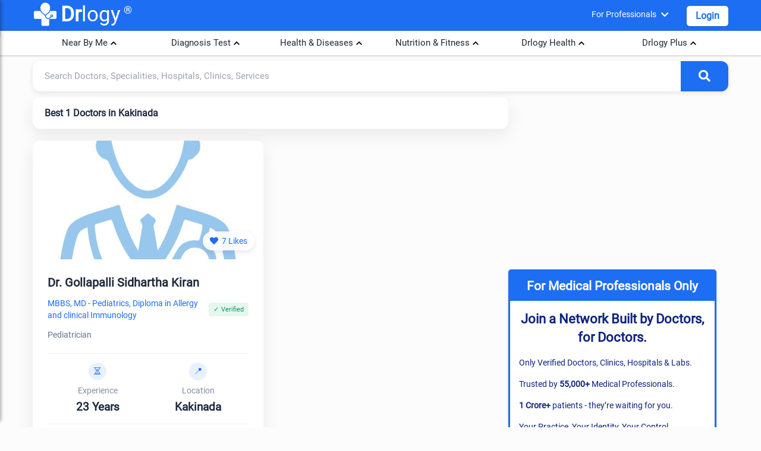

--- FILE ---
content_type: text/html; charset=utf-8
request_url: https://www.drlogy.com/kakinada/best-8-doctors
body_size: 26637
content:
<!DOCTYPE html><html lang="en"><head><meta charSet="utf-8"/><meta name="viewport" content="width=device-width, initial-scale=1, maximum-scale=5.0"/><meta name="viewport" content="width=device-width, initial-scale=1"/><link rel="preload" as="image" href="https://images.drlogy.com/assets/uploads/img/general/drlogy.png" fetchPriority="high"/><link rel="stylesheet" href="/_next/static/css/502c7cfb16f13773.css" data-precedence="next"/><link rel="stylesheet" href="/_next/static/css/a2b28c1973aabb0e.css" data-precedence="next"/><link rel="stylesheet" href="/_next/static/css/141bed5f4a594efc.css" data-precedence="next"/><link rel="preload" as="script" fetchPriority="low" href="/_next/static/chunks/webpack-e86856d77959be1c.js"/><script src="/_next/static/chunks/fd9d1056-1f835c90a7a95f39.js" async=""></script><script src="/_next/static/chunks/2117-fe3094c6a7a0ae38.js" async=""></script><script src="/_next/static/chunks/main-app-eadc27e4c44882e9.js" async=""></script><script src="/_next/static/chunks/2972-684f2d2c624199ff.js" async=""></script><script src="/_next/static/chunks/5878-164d276b20ded375.js" async=""></script><script src="/_next/static/chunks/496-bd7cb3d7c933fe5d.js" async=""></script><script src="/_next/static/chunks/5783-3daeb9247c980c2c.js" async=""></script><script src="/_next/static/chunks/8003-5fc1218a348de3a9.js" async=""></script><script src="/_next/static/chunks/16-a726f403b0e723ad.js" async=""></script><script src="/_next/static/chunks/4864-201c624ccdac0645.js" async=""></script><script src="/_next/static/chunks/845-4658664a73a9ff78.js" async=""></script><script src="/_next/static/chunks/app/%5BcityUrl%5D/layout-9bcaf9f19f5bf93a.js" async=""></script><script src="/_next/static/chunks/6772-437c93afad96644a.js" async=""></script><script src="/_next/static/chunks/7902-36ceb557c45a9d93.js" async=""></script><script src="/_next/static/chunks/8275-520e8a0150e01e30.js" async=""></script><script src="/_next/static/chunks/2579-a3bfcf4e1112504b.js" async=""></script><script src="/_next/static/chunks/78-a7f7b22e531d29e2.js" async=""></script><script src="/_next/static/chunks/app/%5BcityUrl%5D/%5B...listingUrl%5D/page-93daf6b74a4e67d6.js" async=""></script><script src="/_next/static/chunks/233-5dd9eb9d8343efb2.js" async=""></script><script src="/_next/static/chunks/app/layout-091c9925f20cdb44.js" async=""></script><script src="/_next/static/chunks/app/not-found-42153c11048d2672.js" async=""></script><link rel="preload" href="https://www.googletagmanager.com/gtag/js?id=G-4FE8XW7E0E" as="script"/><link rel="preload" href="https://pagead2.googlesyndication.com/pagead/js/adsbygoogle.js" as="script"/><meta name="mobile-web-app-capable" content="yes"/><meta name="apple-mobile-web-app-capable" content="yes"/><meta name="application-name" content="Drlogy"/><meta name="apple-mobile-web-app-title" content="Drlogy"/><meta name="theme-color" content="#1078f2"/><meta name="msapplication-navbutton-color" content="#1078f2"/><meta name="apple-mobile-web-app-status-bar-style" content="black-translucent"/><meta name="msapplication-starturl" content="https://www.drlogy.com"/><meta http-equiv="X-UA-Compatible" content="IE=edge"/><meta name="robots" content="index, follow"/><meta property="fb:app_id" content="335528353779686"/><meta name="google-site-verification" content="6Ax3iq5dAIzusLGAzvMDAU5MjHRv42suqKgqtyrKd74"/><meta name="twitter:card" content="summary_large_image"/><meta name="twitter:site" content="@Drlogy_"/><meta name="p:domain_verify" content="8e9bc1f04d8789b56645b4a9582edb07"/><link rel="apple-touch-icon" sizes="72x72" href="https://images.drlogy.com/assets/uploads/img/general/apple-72x72.png"/><link rel="icon" type="image/png" sizes="72x72" href="https://images.drlogy.com/assets/uploads/img/general/android-72x72.png"/><link rel="icon" href="https://images.drlogy.com/assets/uploads/img/general/favicon.ico"/><meta property="og:type" content="article"/><link rel="icon" href="/favicon.ico" type="image/x-icon" sizes="72x72"/><meta name="next-size-adjust"/><link href="https://cdnjs.cloudflare.com/ajax/libs/font-awesome/5.15.4/css/all.min.css" rel="stylesheet"/><script src="/_next/static/chunks/polyfills-42372ed130431b0a.js" noModule=""></script></head><body><!--$--><!--/$--><div class="pc-jut lg-y-h"><div class="container"><div class="row dr-hedr1"><button class="hamburger-menu" aria-label="Open menu"><i class="fas fa-bars"></i></button><div class="sidebar-overlay "><div class="sidebar-content"><div class="sid-hdd jut-card"><div><a class="dr-logo" href="/"><img alt="drlogy" title="drlogy" fetchPriority="high" width="100" height="100" decoding="async" data-nimg="1" class="dr-logo1" style="color:transparent" src="https://images.drlogy.com/assets/uploads/img/general/drlogy.png"/><b>Dr</b>logy<span class="drr-1">®</span></a></div><i class="fas fa-times close-sidebar"></i></div><div class="sid-bdy"><div class="sidlist-div"><div class="sidlist-sub"><p class="sidlist">Near By Me</p><div id="hamsb_1" class="sidelist-c w3-hide"><div class="drlogy-navsection"><div class="drnav-div"><p class="drnav-p">Doctors</p><ul class="drnav-ul"><li><a title="Best Doctor in Mumbai" href="/mumbai/doctor">Best Doctor in Mumbai</a></li><li><a title="Best Doctor in Delhi" href="/new-delhi/doctor">Best Doctor in Delhi</a></li><li><a title="Best Doctor in Bengaluru" href="/bengaluru/doctor">Best Doctor in Bengaluru</a></li><li><a title="Best Doctor in Hyderabad" href="/hyderabad/doctor">Best Doctor in Hyderabad</a></li><li><a title="Best Doctor in Chennai" href="/chennai/doctor">Best Doctor in Chennai</a></li><li><a title="Best Doctor in Pune" href="/pune/doctor">Best Doctor in Pune</a></li><li><a title="Best Doctor in Ahmedabad" href="/ahmedabad/doctor">Best Doctor in Ahmedabad</a></li><li><a title="Best Doctor in Kolkata" href="/kolkata/doctor">Best Doctor in Kolkata</a></li><li><a title="Best Doctor in Surat" href="/surat/doctor">Best Doctor in Surat</a></li><li><a title="Best Doctor in Jaipur" href="/jaipur/doctor">Best Doctor in Jaipur</a></li></ul></div><div class="drnav-div"><p class="drnav-p">Speciality</p><ul class="drnav-ul"><li><a title="General Physician" href="/kakinada/general-physician">General Physician</a></li><li><a title="Dentist" href="/kakinada/dentist">Dentist</a></li><li><a title="Cardiologist" href="/kakinada/cardiologist">Cardiologist</a></li><li><a title="Pediatrician" href="/kakinada/pediatrician">Pediatrician</a></li><li><a title="Gynecologist" href="/kakinada/gynecologist">Gynecologist</a></li><li><a title="Dermatologist" href="/kakinada/dermatologist">Dermatologist</a></li><li><a title="Oncologist" href="/kakinada/oncologist">Oncologist</a></li><li><a title="Orthopaedic" href="/kakinada/orthopaedic">Orthopaedic</a></li><li><a title="Ophthalmologist" href="/kakinada/ophthalmologist">Ophthalmologist</a></li><li><a title="Sexologist" href="/kakinada/sexologist">Sexologist</a></li><li><a title="Homeopathic" href="/kakinada/homeopathic">Homeopathic</a></li><li><a title="Ayurvedic" href="/kakinada/ayurvedic">Ayurvedic</a></li></ul></div><div class="drnav-div"><p class="drnav-p">Hospital</p><ul class="drnav-ul"><li><a title="Best Hospital in Mumbai" href="/mumbai/hospital">Best Hospital in Mumbai</a></li><li><a title="Best Hospital in Delhi" href="/new-delhi/hospital">Best Hospital in Delhi</a></li><li><a title="Best Hospital in Bengaluru" href="/bengaluru/hospital">Best Hospital in Bengaluru</a></li><li><a title="Best Hospital in Hyderabad" href="/hyderabad/hospital">Best Hospital in Hyderabad</a></li><li><a title="Best Hospital in Chennai" href="/chennai/hospital">Best Hospital in Chennai</a></li><li><a title="Best Hospital in Pune" href="/pune/hospital">Best Hospital in Pune</a></li><li><a title="Best Hospital in Ahmedabad" href="/ahmedabad/hospital">Best Hospital in Ahmedabad</a></li><li><a title="Best Hospital in Kolkata" href="/kolkata/hospital">Best Hospital in Kolkata</a></li><li><a title="Best Hospital in Surat" href="/surat/hospital">Best Hospital in Surat</a></li><li><a title="Best Hospital in Jaipur" href="/jaipur/hospital">Best Hospital in Jaipur</a></li></ul></div><div class="drnav-div"><p class="drnav-p">Clinic</p><ul class="drnav-ul"><li><a title="Best Clinic in Mumbai" href="/mumbai/clinic">Best Clinic in Mumbai</a></li><li><a title="Best Clinic in Delhi" href="/new-delhi/clinic">Best Clinic in Delhi</a></li><li><a title="Best Clinic in Bengaluru" href="/bengaluru/clinic">Best Clinic in Bengaluru</a></li><li><a title="Best Clinic in Hyderabad" href="/hyderabad/clinic">Best Clinic in Hyderabad</a></li><li><a title="Best Clinic in Chennai" href="/chennai/clinic">Best Clinic in Chennai</a></li><li><a title="Best Clinic in Pune" href="/pune/clinic">Best Clinic in Pune</a></li><li><a title="Best Clinic in Ahmedabad" href="/ahmedabad/clinic">Best Clinic in Ahmedabad</a></li><li><a title="Best Clinic in Kolkata" href="/kolkata/clinic">Best Clinic in Kolkata</a></li><li><a title="Best Clinic in Surat" href="/surat/clinic">Best Clinic in Surat</a></li><li><a title="Best Clinic in Jaipur" href="/jaipur/clinic">Best Clinic in Jaipur</a></li></ul></div><div class="drnav-div"><p class="drnav-p">Pathology Lab</p><ul class="drnav-ul"><li><a title="Best Pathology Lab in Mumbai" href="/mumbai/lab">Best Pathology Lab in Mumbai</a></li><li><a title="Best Pathology Lab in Delhi" href="/new-delhi/lab">Best Pathology Lab in Delhi</a></li><li><a title="Best Pathology Lab in Bengaluru" href="/bengaluru/lab">Best Pathology Lab in Bengaluru</a></li><li><a title="Best Pathology Lab in Hyderabad" href="/hyderabad/lab">Best Pathology Lab in Hyderabad</a></li><li><a title="Best Pathology Lab in Chennai" href="/chennai/lab">Best Pathology Lab in Chennai</a></li><li><a title="Best Pathology Lab in Pune" href="/pune/lab">Best Pathology Lab in Pune</a></li><li><a title="Best Pathology Lab in Ahmedabad" href="/ahmedabad/lab">Best Pathology Lab in Ahmedabad</a></li><li><a title="Best Pathology Lab in Kolkata" href="/kolkata/lab">Best Pathology Lab in Kolkata</a></li><li><a title="Best Pathology Lab in Surat" href="/surat/lab">Best Pathology Lab in Surat</a></li><li><a title="Best Pathology Lab in Jaipur" href="/jaipur/lab">Best Pathology Lab in Jaipur</a></li></ul></div><div class="drnav-div"><p class="drnav-p">Test</p><ul class="drnav-ul"><li><a title="CBC Test" href="/kakinada/lab/test/cbc">CBC Test</a></li><li><a title="Liver Function Test" href="/kakinada/lab/test/liver-function-test-lft">Liver Function Test</a></li><li><a title="Kidney Function Test" href="/kakinada/lab/test/kidney-function-test-kft">Kidney Function Test</a></li><li><a title="Lipid Profile Test" href="/kakinada/lab/test/lipid-profile">Lipid Profile Test</a></li><li><a title="CRP Test" href="/kakinada/lab/test/c-reactive-protein-crp">CRP Test</a></li><li><a title="Dengue Test" href="/kakinada/lab/test/dengue-profile">Dengue Test</a></li><li><a title="Malaria Test" href="/kakinada/lab/test/malaria-parasite-card-test">Malaria Test</a></li><li><a title="Fasting Blood Glucose Test" href="/kakinada/lab/test/fasting-blood-glucose">Fasting Blood Glucose Test</a></li><li><a title="Thyroid Test" href="/kakinada/lab/test/thyroid-function-test-tft">Thyroid Test</a></li><li><a title="Vitamin B12 Test" href="/kakinada/lab/test/vitamin-b12">Vitamin B12 Test</a></li><li><a title="Rett Syndrom (RTT)" href="/kakinada/lab/test/rett-syndrome-rtt">Rett Syndrom (RTT)</a></li><li><a title="HbA1c Test" href="/kakinada/lab/test/hbA1c">HbA1c Test</a></li><li><a title="Widal Test" href="/kakinada/lab/test/widal-test">Widal Test</a></li></ul></div></div></div></div><div class="sidlist-sub"><p class="sidlist">Diagnosis Test</p><div id="hamsb_2" class="sidelist-c w3-hide"><div class="drnav-div"><p class="drnav-p">Heart</p><ul class="drnav-ul"><li><a title="Coronary Artery Disease Test" href="/health/coronary-artery-disease-diagnosis">Coronary Artery Disease Test</a></li><li><a title="Myocardial Infarction Test" href="/health/myocardial-infarction-diagnosis">Myocardial Infarction Test</a></li><li><a title="Heart Failure Test" href="/health/heart-failure-test">Heart Failure Test</a></li><li><a title="Arrhythmia Test" href="/health/arrhythmia-test">Arrhythmia Test</a></li></ul></div><div class="drnav-div"><p class="drnav-p">Lungs and Respiratory System</p><ul class="drnav-ul"><li><a title="Asthma Test" href="/health/asthma-diagnosis">Asthma Test</a></li><li><a title="Lung Diseases Test" href="/health/lung-disease-diagnosis-tests">Lung Diseases Test</a></li><li><a title="Bird Flu Test" href="/health/bird-flu-diagnosis-test">Bird Flu Test</a></li><li><a title="Tuberculosis (TB) Test" href="/health/tb-diagnosis">Tuberculosis (TB) Test</a></li></ul></div><div class="drnav-div"><p class="drnav-p">Kidneys</p><ul class="drnav-ul"><li><a title="Chronic Kidney Disease" href="/health/chronic-kidney-disease-diagnosis">Chronic Kidney Disease</a></li><li><a title="Kidney Cancer" href="/health/diagnosing-kidney-cancer">Kidney Cancer</a></li></ul></div><div class="drnav-div"><p class="drnav-p">Digestive System</p><ul class="drnav-ul"><li><a title="Constipation Test" href="/health/constipation">Constipation Test</a></li><li><a title="Colorectal Cancer Test" href="/health/colorectal-cancer-diagnosis">Colorectal Cancer Test</a></li><li><a title="Stomach Cancer Test" href="/health/stomach-cancer-diagnosis">Stomach Cancer Test</a></li><li><a title="Peptic Ulcer Test" href="/health/peptic-ulcer-diagnosis">Peptic Ulcer Test</a></li></ul></div><div class="drnav-div"><p class="drnav-p">Infections and Diseases</p><ul class="drnav-ul"><li><a title="Flu Test" href="/health/flu-tests">Flu Test</a></li><li><a title="Dengue Test" href="/health/dengue-test">Dengue Test</a></li><li><a title="Malaria Test" href="/health/malaria-test">Malaria Test</a></li><li><a title="HIV Test" href="health/hiv-aids-diagnosis-test">HIV Test</a></li></ul></div><div class="drnav-div"><p class="drnav-p">Liver</p><ul class="drnav-ul"><li><a title="Hepatitis Test" href="/health/hepatitis-test">Hepatitis Test</a></li></ul></div><div class="drnav-div"><p class="drnav-p">Nervous System</p><ul class="drnav-ul"><li><a title="Alzheimer&#x27;s Test" href="/health/alzheimers-test">Alzheimer&#x27;s Test</a></li><li><a title="Parkinson&#x27;s Disease Test" href="/health/parkinsons-disease-diagnosis">Parkinson&#x27;s Disease Test</a></li><li><a title="Seizure Test" href="/health/seizure-diagnosis">Seizure Test</a></li><li><a title="Stroke Test" href="/health/stroke-diagnosis">Stroke Test</a></li><li><a title="Aphasia Test" href="/health/aphasia-diagnosis">Aphasia Test</a></li><li><a title="Migraine Test" href="/health/migraine-diagnosis">Migraine Test</a></li><li><a title="ALS Test" href="/health/als-diagnosis">ALS Test</a></li><li><a title="Myasthenia Gravis Test" href="/health/myasthenia-gravis-test">Myasthenia Gravis Test</a></li></ul></div><div class="drnav-div"><p class="drnav-p">Blood and Circulatory System</p><ul class="drnav-ul"><li><a title="Thalassemia Test" href="/health/thalassemia-diagnosis">Thalassemia Test</a></li><li><a title="Low Blood Pressure Test" href="/health/high-cholesterol-levels-diagnosis">Low Blood Pressure Test</a></li><li><a title="High Cholesterol Levels Test" href="/health/high-cholesterol-levels-diagnosis">High Cholesterol Levels Test</a></li><li><a title="Cholesterol Test" href="/health/high-cholesterol-levels-diagnosis">Cholesterol Test</a></li><li><a title="Anemia Test" href="/health/anemia-diagnosis">Anemia Test</a></li><li><a title="Hemorrhagic Stroke Test" href="/health/hemorrhagic-stroke-diagnosis">Hemorrhagic Stroke Test</a></li><li><a title="Cardiovascular Diseases Test" href="/health/cardiovascular-diseases-diagnosis">Cardiovascular Diseases Test</a></li><li><a title="Coronary Artery Disease Test" href="/health/coronary-artery-disease-diagnosis">Coronary Artery Disease Test</a></li><li><a title="Myocardial Infarction Test" href="/health/myocardial-infarction-diagnosis">Myocardial Infarction Test</a></li><li><a title="Heart Failure Test" href="/health/heart-failure-test">Heart Failure Test</a></li><li><a title="Arrhythmia Test" href="/health/arrhythmia-test">Arrhythmia Test</a></li><li><a title="CLL Test" href="/health/cll-diagnosis">CLL Test</a></li><li><a title="CML Test" href="/health/cml-diagnosis">CML Test</a></li><li><a title="Bones and Joints" href="/health/rheumatoid-arthritis-diagnosis">Bones and Joints</a></li><li><a title="Osteoporosis Test" href="/health/osteoarthritis-test">Osteoporosis Test</a></li><li><a title="Rheumatoid Arthritis Test" href="/health/rheumatoid-arthritis-diagnosis">Rheumatoid Arthritis Test</a></li><li><a title="Osteoarthritis Test" href="/health/osteoarthritis-test">Osteoarthritis Test</a></li></ul></div><div class="drnav-div"><p class="drnav-p">Maternal Health</p><ul class="drnav-ul"><li><a title="Maternal UTI Test" href="/health/maternal-uti-diagnosis">Maternal UTI Test</a></li><li><a title="Hypertensive Disorders of Pregnancy Test" href="/health/hypertensive-disorders-of-pregnancy-diagnosis">Hypertensive Disorders of Pregnancy Test</a></li><li><a title="Maternal Venous Thromboembolism Test" href="/health/maternal-venous-thromboembolism-diagnosis">Maternal Venous Thromboembolism Test</a></li><li><a title="Pregnancy Anemia Test" href="/health/pregnancy-anemia-diagnosis">Pregnancy Anemia Test</a></li></ul></div><div class="drnav-div"><p class="drnav-p">Eyes</p><ul class="drnav-ul"><li><a title="Glaucoma Test" href="/health/glaucoma-diagnosis">Glaucoma Test</a></li><li><a title="Cataracts Test" href="/health/cataracts-diagnosis-test">Cataracts Test</a></li><li><a title="Dry Eye Test" href="/health/dry-eye-diagnosis">Dry Eye Test</a></li><li><a title="Pink Eye Test" href="/health/pink-eye-diagnosis">Pink Eye Test</a></li></ul></div><div class="drnav-div"><p class="drnav-p">Endocrine System</p><ul class="drnav-ul"><li><a title="Diabetes Test" href="/health/diabetes-test">Diabetes Test</a></li><li><a title="Thyroid Cancer Test" href="/health/thyroid-cancer-diagnosis">Thyroid Cancer Test</a></li><li><a title="PCOS Test" href="/health/pcos-diagnosis">PCOS Test</a></li></ul></div></div></div><div class="sidlist-sub"><p class="sidlist">Health &amp; Diseases</p><div id="hamsb_3" class="sidelist-c w3-hide"><div class="drnav-div"><p class="drnav-p">Mental Health</p><ul class="drnav-ul"><li><a title="Bipolar Disorder Test" href="/health/test-for-bipolar-disorder">Bipolar Disorder Test</a></li><li><a title="Schizophrenia Test" href="/health/schizophrenia-test">Schizophrenia Test</a></li><li><a title="Depression Test" href="/health/depression-test">Depression Test</a></li></ul></div><div class="drnav-div"><p class="drnav-p">Cancer</p><ul class="drnav-ul"><li><a title="Breast Cancer Test" href="/health/breast-cancer-diagnosis-test">Breast Cancer Test</a></li><li><a title="Cervical Cancer Test" href="/health/cervical-cancer-test">Cervical Cancer Test</a></li><li><a title="Bladder Cancer Test" href="/health/bladder-cancer-diagnosis">Bladder Cancer Test</a></li><li><a title="Esophageal Cancer Test" href="/health/esophageal-cancer-diagnosis">Esophageal Cancer Test</a></li><li><a title="Pancreatic Cancer Test" href="/health/pancreatic-cancer-diagnosis-test">Pancreatic Cancer Test</a></li><li><a title="Colorectal Cancer Test" href="/health/colorectal-cancer-diagnosis">Colorectal Cancer Test</a></li><li><a title="Stomach Cancer Test" href="/health/stomach-cancer-diagnosis">Stomach Cancer Test</a></li><li><a title="Thyroid Cancer Test" href="/health/thyroid-cancer-diagnosis">Thyroid Cancer Test</a></li></ul></div><div class="drnav-div"><p class="drnav-p">Other Test</p><ul class="drnav-ul"><li><a title="Hernia Test" href="/health/hernia-diagnosis">Hernia Test</a></li><li><a title="Filariasis Test" href="/health/filariasis-test">Filariasis Test</a></li><li><a title="Myasthenia Gravis Test" href="/health/myasthenia-gravis-test">Myasthenia Gravis Test</a></li><li><a title="Constipation Nursing Test" href="/health/constipation-nursing-diagnosis">Constipation Nursing Test</a></li><li><a title="IBS Test" href="/health/ibs-diagnosis">IBS Test</a></li><li><a title="Crohn&#x27;s Disease Test" href="/health/crohns-disease-diagnosis">Crohn&#x27;s Disease Test</a></li><li><a title="COVID-19 Test" href="/health/covid-19-diagnosis">COVID-19 Test</a></li><li><a title="Chickenpox Test" href="/health/chickenpox-test">Chickenpox Test</a></li></ul></div></div></div><div class="sidlist-sub"><p class="sidlist">Nutrition &amp; Fitness</p><div id="hamsb_4" class="sidelist-c w3-hide"><div class="drnav-div"><p class="drnav-p">Mental Health</p><ul class="drnav-ul"><li><a title="ADHD" href="/health/adhd-symptoms-causes-types-and-prevention">ADHD</a></li><li><a title="Depression" href="/health/clinical-depression-causes-symptoms-and-treatment">Depression</a></li><li><a title="Anxiety" href="/health/anxiety-disorders-and-symptoms">Anxiety</a></li><li><a title="Alzheimer" href="/health/alzheimer-s-disease-types">Alzheimer</a></li><li><a title="Schizophrenia" href="/health/schizophrenia-symptoms-and-treatment">Schizophrenia</a></li><li><a title="Panick Attack" href="/health/panic-attack-symptoms-and-treatment">Panick Attack</a></li><li><a title="Social Anxiety" href="/health/social-anxiety-disorder-symptoms">Social Anxiety</a></li><li><a title="Dysthymia" href="/health/dysthymia-definition-and-symptoms?is_admin=1">Dysthymia</a></li><li><a title="Parkinson’s" href="/health/parkinsons-disease-symptoms">Parkinson&#x27;s</a></li><li><a title="Bipolar 1 Disorder" href="/health/bipolar-1-disorder">Bipolar 1 Disorder</a></li><li><a title="Bipolar 2 Disorder" href="/health/bipolar-2">Bipolar 2 Disorder</a></li><li><a title="Cyclothymia Disorder" href="/health/cyclothymia?is_admin=1">Cyclothymia Disorder</a></li><li><a title="Rapid Cycling Bipolar" href="/health/rapid-cycling-bipolar">Rapid Cycling Bipolar</a></li><li><a title="Mixed Bipolar Disorder" href="/health/bipolar-with-mixed-features">Mixed Bipolar Disorder</a></li><li><a title="Seasonal Affective Disorder (SAD)" href="/health/seasonal-affective-disorder-sad">Seasonal Affective Disorder (SAD)</a></li><li><a title="Unspecified Bipolar Disorder" href="/health/unspecified-bipolar-disorder">Unspecified Bipolar Disorder</a></li></ul></div><div class="drnav-div"><p class="drnav-p">Animal Phobias</p><ul class="drnav-ul"><li><a title="Cynophobia" href="/health/cynophobia-fear-of-dogs">Cynophobia</a></li><li><a title="Zoophobia" href="/health/zoophobia-fear-of-animals">Zoophobia</a></li><li><a title="Lepidopterophobia" href="/health/lepidopterophobia-fear-of-butterflies">Lepidopterophobia</a></li><li><a title="Ailurophobia" href="/health/ailurophobia-fear-of-cats">Ailurophobia</a></li><li><a title="Herpetophobia" href="/health/herpetophobia-fear-of-reptiles">Herpetophobia</a></li><li><a title="Ranidaphobia" href="/health/ranidaphobia-fear-of-frogs">Ranidaphobia</a></li></ul></div><div class="drnav-div"><p class="drnav-p">Insect Phobias</p><ul class="drnav-ul"><li><a title="Entomophobia" href="/health/entomophobia-fear-of-insects">Entomophobia</a></li><li><a title="Apiphobia" href="/health/apiphobia-fear-of-bees">Apiphobia</a></li><li><a title="Scoleciphobia" href="/health/scoleciphobia-fear-of-worms">Scoleciphobia</a></li><li><a title="Arachnophobia" href="/health/arachnophobia-fear-of-spiders">Arachnophobia</a></li></ul></div><div class="drnav-div"><p class="drnav-p">Object Phobias</p><ul class="drnav-ul"><li><a title="Koumpounophobia" href="/health/koumpounophobia-fear-of-buttons">Koumpounophobia</a></li><li><a title="Chrometophobia" href="/health/chrometophobia-fear-of-money">Chrometophobia</a></li><li><a title="Kosmemophobia" href="/health/kosmemophobia-fear-of-jewelry">Kosmemophobia</a></li><li><a title="Masklophobia" href="/health/masklophobia-fear-of-masks">Masklophobia</a></li></ul></div><div class="drnav-div"><p class="drnav-p">Medical Phobias</p><ul class="drnav-ul"><li><a title="Hemophobia" href="/health/hemophobia-fear-of-blood">Hemophobia</a></li><li><a title="Trypanophobia" href="/health/trypanophobia-fear-of-needles">Trypanophobia</a></li><li><a title="Nosophobia" href="/health/nosophobia-fear-of-disease">Nosophobia</a></li><li><a title="Emetophobia" href="/health/emetophobia-fear-of-vomiting">Emetophobia</a></li><li><a title="Algophobia" href="/health/algophobia-fear-of-pain">Algophobia</a></li></ul></div><div class="drnav-div"><p class="drnav-p">Environmental Phobias</p><ul class="drnav-ul"><li><a title="Mysophobia" href="/health/mysophobia-fear-of-germs">Mysophobia</a></li><li><a title="Agoraphobia" href="/health/agoraphobia-fear-of-avoidance-of-places">Agoraphobia</a></li><li><a title="Cleithrophobia" href="/health/cleithrophobia-fear-of-being-trapped">Cleithrophobia</a></li></ul></div><div class="drnav-div"><p class="drnav-p">Specific Object Phobias</p><ul class="drnav-ul"><li><a title="Aichmophobia" href="/health/aichmophobia-fear-of-sharp-objects">Aichmophobia</a></li><li><a title="Automatonophobia" href="/health/automatonophobia-fear-of-human-like-figures">Automatonophobia</a></li><li><a title="Pentheraphobia" href="/health/pentheraphobia-fear-of-mother-in-law">Pentheraphobia</a></li></ul></div><div class="drnav-div"><p class="drnav-p">Diseases</p><ul class="drnav-ul"><li><a title="Monkeypox" href="/health/monkey-pox-virus-symptoms-treatment-vaccine">Monkeypox</a></li><li><a title="Marburg Virus" href="/health/marburg-virus">Marburg Virus</a></li><li><a title="Obesity" href="/health/obesity-symptoms">Obesity</a></li><li><a title="Morbid Obesity" href="/health/morbid-obesity-definition">Morbid Obesity</a></li><li><a title="Chronic Constipation" href="/health/chronic-constipation">Chronic Constipation</a></li><li><a title="Newborn Constipation" href="/health/newborn-constipation">Newborn Constipation</a></li><li><a title="Nipah Virus" href="/health/nipha-virus">Nipah Virus</a></li><li><a title="Parathyroid Cancer" href="/health/parathyroid-cancer">Parathyroid Cancer</a></li><li><a title="Surrogacy" href="/health/surrogacy">Surrogacy</a></li><li><a title="Orthopedic Surgery" href="/health/common-orthopedic-surgery">Orthopedic Surgery</a></li><li><a title="Insomnia" href="/health/habits-of-insomnia">Insomnia</a></li><li><a title="ADHD" href="/health/adhd-symptoms-causes-types-and-prevention">ADHD</a></li><li><a title="Zika Virus" href="/health/zika-virus-symptoms-and-treatment">Zika Virus</a></li><li><a title="Lumpy Skin Disease" href="/health/lumpy-skin-disease-in-cattles-symptoms-treatment-prevention">Lumpy Skin Disease</a></li><li><a title="PTSD" href="/health/signs-of-ptsd-symptoms">PTSD</a></li><li><a title="Procrastinations" href="/health/procrastination-definition-and-tips-to-avoid-procrastination">Procrastinations</a></li><li><a title="Stress and Anxiety" href="/health/difference-between-stress-and-anxiety">Stress and Anxiety</a></li><li><a title="Brain Tumor" href="/health/brain-tumor-symptoms-and-types">Brain Tumor</a></li><li><a title="Parkinson&#x27;s Disease" href="/health/parkinsons-disease-symptoms">Parkinson&#x27;s Disease</a></li><li><a title="Bird Flu" href="/health/bird-flu-symptoms">Bird Flu</a></li><li><a title="Dyslexia" href="/health/dyslexia-test-and-symptoms">Dyslexia</a></li><li><a title="Tomato Flu" href="/health/tomato-flu-virus-symptoms">Tomato Flu</a></li><li><a title="High Blood Pressure" href="/health/7-best-high-blood-pressure-exercises">High Blood Pressure</a></li></ul></div><div class="drnav-div"><ul class="drnav-ul"><li><a title="Clinical Depression" href="/health/clinical-depression-causes-symptoms-and-treatment">Clinical Depression</a></li><li><a title="Anxiety Relief" href="/health/6-best-exercises-for-anxiety-relief">Anxiety Relief</a></li><li><a title="Dysthymia" href="/health/dysthymia-definition-and-symptoms">Dysthymia</a></li><li><a title="Social Anxiety Disorder" href="/health/social-anxiety-disorder-symptoms">Social Anxiety Disorder</a></li><li><a title="Panic Attack" href="/health/panic-attack-symptoms-and-treatment">Panic Attack</a></li><li><a title="Blood Disorders" href="/health/rare-blood-disorders-list">Blood Disorders</a></li><li><a title="OCD" href="/health/obsessive-compulsive-disorder-ocd">OCD</a></li><li><a title="Dyspnea on Exertion (DOE)" href="/health/dyspnea-on-exertion">Dyspnea on Exertion (DOE)</a></li><li><a title="Schizophrenia" href="/health/schizophrenia-symptoms-and-treatment">Schizophrenia</a></li><li><a title="Heart Attack" href="/health/heart-attack">Heart Attack</a></li><li><a title="High Blood Pressure" href="/health/7-best-high-blood-pressure-exercises">High Blood Pressure</a></li><li><a title="Cholesterol Body Fat" href="/health/reduce-cholesterol">Cholesterol Body Fat</a></li><li><a title="Kidney Stones" href="/health/what-causes-kidney-stones">Kidney Stones</a></li><li><a title="Skincare" href="/health/skincare-routine-at-home">Skincare</a></li><li><a title="Alzheimer’s" href="/health/alzheimer-s-disease-types">Alzheimer&#x27;s</a></li><li><a title="Hair Fall" href="/health/hair-fall-tips">Hair Fall</a></li><li><a title="Depression" href="/health/what-are-the-depression-symptoms">Depression</a></li><li><a title="Anxiety Disorders" href="/health/anxiety-disorders-and-symptoms">Anxiety Disorders</a></li><li><a title="Langya Virus" href="/health/langya-virus-symptoms">Langya Virus</a></li><li><a title="Malaria" href="/health/malaria-symptoms">Malaria</a></li><li><a title="REM Sleep Disorder" href="/health/rem-sleep-disorder-treatment">REM Sleep Disorder</a></li><li><a title="Anxiety Disorders" href="/health/anxiety-disorders-and-symptoms">Anxiety Disorders</a></li><li><a title="Langya Virus" href="/health/langya-virus-symptoms">Langya Virus</a></li><li><a title="Diabetes" href="/health/diabetes-types-and-symptoms">Diabetes</a></li></ul></div></div></div><div class="sidlist-sub"><p class="sidlist">Drlogy Health</p><div id="hamsb_5" class="sidelist-c w3-hide"><div class="drnav-div"><p class="drnav-p">Doctors Nearby Me</p><ul class="drnav-ul"><li><a href="/kakinada/doctor">Doctors Nearby Me</a></li><li><a href="/kakinada/hospital">Hospital Nearby Me</a></li><li><a href="/kakinada/clinic">Clinics Nearby Me</a></li><li><a href="/kakinada/lab">Labs Nearby Me</a></li><li><a href="/kakinada/pharmacy">Pharmacies Nearby Me</a></li></ul></div><div class="drnav-div"><p class="drnav-p">Top Healthcare Professionals</p><ul class="drnav-ul"><li><a href="/india/top-10-doctors">Top 10 Doctors in India</a></li><li><a href="/india/top-10-hospitals">Top 10 Hospitals in India</a></li><li><a href="/india/top-10-clinics">Top 10 Clinics in India</a></li><li><a href="/india/top-10-labs">Top 10 Labs in India</a></li></ul></div><div class="drnav-div"><p class="drnav-p">Top Citywise Doctors</p><ul class="drnav-ul"><li><a href="/mumbai/top-10-doctors">Top 10 Doctors in Mumbai</a></li><li><a href="/new-delhi/top-10-doctors">Top 10 Doctors in Delhi</a></li><li><a href="/bangalore/top-10-doctors">Top 10 Doctors in Bangalore</a></li><li><a href="/hyderabad/top-10-doctors">Top 10 Doctors in Hyderabad</a></li><li><a href="/kolkata/top-10-doctors">Top 10 Doctors in Kolkata</a></li></ul></div><div class="drnav-div"><p class="drnav-p">Lab Tests</p><ul class="drnav-ul"><li><a href="/test">1000+ Lab Tests</a></li><li><a href="/test/tag/blood-tests">Blood Tests</a></li><li><a href="/test/tag/urine-tests">Urine Tests</a></li><li><a href="/test/tag/kidney-tests">Kidney Tests</a></li><li><a href="/test/tag/lungs-tests">Lungs Tests</a></li><li><a href="/test/tag/fever-test">Fever Tests</a></li><li><a href="/test/tag/heart-tests">Heart Tests</a></li><li><a href="/test/tag/skin-tests">Skin Tests</a></li><li><a href="/test/tag/sonography">Ultrasound/Sonography</a></li><li><a href="/test/tag/ct-scan">CT Scan</a></li></ul></div><div class="drnav-div"><p class="drnav-p">Expert Guide</p><ul class="drnav-ul"><li><a href="/question">All Guide</a></li><li><a href="/question/specialty">Specility Guide</a></li><li><a href="/question/symptom">Medical Symptom Guide</a></li><li><a href="/question/treatment">Treatment Guide</a></li><li><a href="/question/procedure">Procedure Guide</a></li></ul></div><div class="drnav-div"><p class="drnav-p">Health &amp; Medical Days</p><ul class="drnav-ul"><li><a href="/day">All Health Days</a></li><li><a href="/day/holiday-calender">Holiday Calender</a></li><li><a href="/day/what-is-today">What is Today</a></li><li><a href="/day/what-is-tomorrow">What is Tommorrow</a></li><li><a href="/day/what-was-yesterday">What was Yesterday</a></li><li><a href="/day/month">Month Holidays</a></li></ul></div><div class="drnav-div"><p class="drnav-p">Health Education</p><ul class="drnav-ul"><li><a href="/health">Health &amp; Fitness</a></li><li><a href="/health/category/mental-health">Mental Health</a></li><li><a href="/health/category/nutrition">Nutrition</a></li><li><a href="/health/category/yoga">Yoga</a></li><li><a href="/health/category/fitness">Fitness</a></li><li><a href="/health/category/sleep">Sleep</a></li><li><a href="/health/category/research">Research</a></li><li><a href="/health/category/diseases">Diseases</a></li><li><a href="/health/category/phobia">Phobia</a></li></ul></div><div class="drnav-div"><p class="drnav-p">Calculator</p><ul class="drnav-ul"><li><a href="/calculator">All Calculators</a></li><li><a href="/calculator/category/health">Health Calculators</a></li><li><a href="/calculator/category/medical">Medical Calculator</a></li><li><a href="/calculator/category/unit-conversion">Unit Conversion Calculators</a></li><li><a href="/calculator/category/business">Business Calculator</a></li><li><a href="/calculator/category/financial">Financial Calculators</a></li><li><a href="/calculator/category/pet">Pet Calculators</a></li></ul></div><div class="drnav-div"><p class="drnav-p">Health Dictionaries</p><ul class="drnav-ul"><li><a href="/medical-dictionary">Medical Dictionary</a></li><li><a href="/medical-abbreviations">Medical Abbreviations</a></li><li><a href="/dental-term">Dental Dictionary</a></li><li><a href="/dental-abbreviations">Dental Abbreviations</a></li><li><a href="/veterinary-dictionary">Veterinary Dictionary</a></li><li><a href="/veterinary-abbreviations">Veterinary Abbreviations</a></li><li><a href="/dictionary">Dictionary</a></li><li><a href="/abbreviations">Abbreviations</a></li></ul></div><div class="drnav-div"><p class="drnav-p">Baby Names</p><ul class="drnav-ul"><li><a href="/baby-names">100K+ Baby Names</a></li><li><a href="/baby-names/boy">Baby Boy Names</a></li><li><a href="/baby-names/girl">Baby Girl Names</a></li><li><a href="/baby-names/religion">Religion</a></li><li><a href="/baby-names/rashi">Rashi/Zodiac</a></li><li><a href="/baby-names/nakshatra">Nakshtra/Star</a></li><li><a href="/baby-names/numerology">Numerology</a></li><li><a href="/baby-names/god">God</a></li><li><a href="/baby-names/origin">Origin</a></li></ul></div><div class="drnav-div"><p class="drnav-p">Pet Names</p><ul class="drnav-ul"><li><a href="/pet">All Pet Names</a></li><li><a href="/pet/dog-names">Dog Names</a></li><li><a href="/pet/cat-names">Cat Names</a></li><li><a href="/pet/bird-names">Bird Names</a></li><li><a href="/pet/rabbit-names">Rabbit Names</a></li><li><a href="/pet/turtle-names">Turtle Names</a></li></ul></div></div></div><div class="sidlist-sub"><p class="sidlist">Drlogy Plus</p><div id="hamsb_6" class="sidelist-c w3-hide"><div class="drnav-div"><p class="drnav-p">Drlogy Hospital Software</p><ul class="drnav-ul"><li><a href="/hospital-management-software">HIMS</a></li><li><a href="/hospital-management-software/opd">OPD Software</a></li><li><a href="/hospital-management-software/ipd">IPD Software</a></li><li><a href="/hospital-management-software/icu">ICU Software</a></li><li><a href="/hospital-management-software/ot">OT Software</a></li><li><a href="/pathology-lab-software">Hospital Lab Software</a></li><li><a href="/radiology-software">Hospital Radiology Software</a></li><li><a href="/hospital-management-software/mrd">MRD Software</a></li><li><a href="/hospital-management-software/emr">EMR Software</a></li><li><a href="/hospital-management-software/ehr">EHR Software</a></li><li><a href="/hospital-management-software/ambulance">Ambulance Management Software</a></li><li><a href="/hospital-management-software/biomedical-waste">BioMedical Waste Management Software</a></li><li><a href="/hospital-management-software/billing">Hospital Billing Software</a></li><li><a href="/pharmacy-software">Pharmacy Software</a></li><li><a href="/hospital-management-software/brochure">Hospital Software Brochure</a></li></ul></div><div class="drnav-div"><p class="drnav-p">Drlogy Clinic Software</p><ul class="drnav-ul"><li><a href="/clinic-software">Clinic Management Software</a></li><li><a href="/dental-software">Dental Software</a></li><li><a href="/ophthalmology-software">Eye Clinic Software</a></li><li><a href="/clinic-software/brochure">Clinic Software Brochure</a></li></ul></div><div class="drnav-div"><p class="drnav-p">Drlogy Pathology Lab Software</p><ul class="drnav-ul"><li><a href="/pathology-lab-software">Pathology lab Software</a></li><li><a href="/pathology-lab-software/report-format">Pathology Lab Reporting Software</a></li><li><a href="/pathology-lab-software/smart-report">Smart Report Software</a></li><li><a href="/pathology-lab-software/billing">Lab Billing Software</a></li><li><a href="/pathology-lab-software/qr-code-report">QR code Report Software</a></li><li><a href="/pathology-lab-software/phlebo-collection">Phlebo Management Software</a></li><li><a href="/pathology-lab-software/reference-doctor-portal">Reference Doctor Portal Software</a></li><li><a href="/pathology-lab-software/patient-portal">Patient Portal Software</a></li><li><a href="/pathology-lab-software/demo">Pathology Lab Software Free Demo</a></li><li><a href="/pathology-lab-software/reviews">Pathology Lab Software Reviews</a></li><li><a href="/pathology-lab-software/brochure">Pathology Lab Software Brochure</a></li></ul></div><div class="drnav-div"><p class="drnav-p">1000+ Pathology Lab Report Format</p><ul class="drnav-ul"><li><a href="/plus/tag/hematology-report-format">Hematology </a></li><li><a href="/plus/tag/biochemistry-report-format">Biochemistry</a></li><li><a href="/plus/tag/clinical-pathology-report-format">Clinical Pathology</a></li><li><a href="/plus/tag/immunology-report-format">Immunology</a></li><li><a href="/plus/tag/microbiology-report-format">Microbiology</a></li><li><a href="/plus/tag/molecular-genetics-report-format">Molecular Genetics</a></li><li><a href="/plus/tag/histopathology-report-format">Histopathology</a></li><li><a href="/plus/tag/cytopathology-report-format">Cytopathology</a></li></ul></div><div class="drnav-div"><p class="drnav-p">Drlogy Radiology Software</p><ul class="drnav-ul"><li><a href="/radiology-software">Radiology Software</a></li><li><a href="/radiology-software/x-ray">X-Ray Software</a></li><li><a href="/radiology-software/ultrasound-reporting">Ultrasound Reporting or Sonography Software</a></li><li><a href="/radiology-software/ct-scan">CT Scan Software</a></li><li><a href="/radiology-software/mri">MRI Software</a></li><li><a href="/radiology-software/report-format">Radiology Reporting Software</a></li></ul></div><div class="drnav-div"><p class="drnav-p">1000+ Radiology Report Format</p><ul class="drnav-ul"><li><a href="plus/the-10-clinical-guidelines-for-the-perfect-x-ray-report-format">USG</a></li><li><a href="plus/the-10-clinical-guidelines-for-the-perfect-x-ray-report-format">X-ray</a></li><li><a href="plus/ct-scan-report-preparation">CT Scan</a></li><li><a href="plus/brain-mri-report-format">MRI</a></li><li><a href="plus/pet-scan-report-format">PET Scan</a></li><li><a href="plus/mammography-report-format">Mammography</a></li><li><a href="plus/nuclear-medicine-imaging-report-format">Nuclear Medicine Reports</a></li><li><a href="plus/fluoroscopy-report-format">Fluoroscopy</a></li><li><a href="plus/angiography-report-format">Angiography</a></li><li><a href="plus/nuclear-medicine-imaging-report-format">Nuclear Medicine Imaging</a></li><li><a href="plus/skin-biopsy-test-report-format">Skin Biopsy</a></li><li><a href="plus/liver-biopsy-report-format">Liver Biopsy</a></li><li><a href="plus/prostate-biopsy-test-report-format">Prostate Biopsy</a></li></ul></div><div class="drnav-div"><p class="drnav-p">Drlogy Free Profile Listing</p><ul class="drnav-ul"><li><a href="/plus/free-doctor-listing">Free Doctor Listing</a></li><li><a href="/plus/free-hospital-listing">Free Hospital Listing</a></li><li><a href="/plus/free-clinic-listing">Free Clinic Listing</a></li><li><a href="/plus/free-lab-listing">Free Lab Listing</a></li><li><a href="/plus/free-pharmacy-listing">Free Pharmacy Listing</a></li></ul></div><div class="drnav-div"><p class="drnav-p">Drlogy Letterhead</p><ul class="drnav-ul"><li><a href="/pathology-lab-letterhead">Pathology Lab Letterhead</a></li><li><a href="/doctor-letterhead">Doctor Letterhead</a></li><li><a href="/hospital-letterhead">Hospital Letterhead</a></li><li><a href="/hospital-letterhead">Eye Hospital Letterhead</a></li><li><a href="/clinic-letterhead">Clinic Letterhead</a></li><li><a href="/clinic-letterhead">Dental Clinic Letterhead</a></li></ul></div><div class="drnav-div"><p class="drnav-p">Drlogy ICD Codes</p><ul class="drnav-ul"><li><a href="/icd10">ICD-10 Codes</a></li><li><a href="/icd10/a">ICD-10 Codes (A-Z)</a></li><li><a href="/icd11">ICD-11 Codes</a></li><li><a href="/icd11/a">ICD-11 Codes (A-Z)</a></li></ul></div><div class="drnav-div"><p class="drnav-p">Drlogy Plus Series</p><ul class="drnav-ul"><li><a href="/plus/pathology-lab-setup-guide">Lab Setup</a></li><li><a href="/plus/pathology-lab-growth-strategies">Lab Growth Stratergies</a></li><li><a href="/plus/pathology-lab-software-buying-guide">Lab Software Buying Guide</a></li><li><a href="/plus/pathology-lab-test-list">Lab Test List</a></li><li><a href="/plus/pathology-lab-software-features">Lab Software Features</a></li><li><a href="/plus/hospital-growth-strategies">Hospital Growth Strategies</a></li><li><a href="/plus/hospital-revenue-cycle-management">Hospital Revenue Cycle Management</a></li><li><a href="/plus/patient-care-management">Patient Care Management</a></li><li><a href="/plus/7-quick-guides-to-doctor-reputation-management">Doctor Reputation Management</a></li><li><a href="/plus/patient-care-technology-and-safety">Patient Care Technology and Safety</a></li><li><a href="/plus/7-quick-guides-to-patient-scheduling-system">Patient Scheduling System</a></li><li><a href="/plus/no-show-appointments">No Show Appointments</a></li><li><a href="/plus/7-patient-engagement-strategies-to-improve-outcomes">Patient Engagement Strategies</a></li><li><a href="/plus/dental-practice-growth-strategies">Dental Practice Growth Strategies</a></li></ul></div></div></div></div></div></div></div><div class="dr-lo-g"><a class="dr-logo" href="/"><img alt="drlogy" loading="lazy" width="100" height="100" decoding="async" data-nimg="1" class="dr-logo1" style="color:transparent" src="https://images.drlogy.com/assets/uploads/img/general/drlogy.png"/><b>Dr</b>logy<span class="drr-1">®</span></a></div><div class="hd-pry">For Professionals <i class="fas fa-chevron-down"></i><ul class="drh-pr pc-jut"><li><a href="/plus">Drlogy Plus<span class="cl-011">New</span></a></li><li><a href="/plus/free-doctor-listing">Free Doctor Listing</a></li><li><a href="/plus/free-hospital-listing">Free Hospital Listing</a></li><li><a href="/plus/free-lab-listing">Free Lab Listing</a></li></ul></div><button class="btn login-btn unauth-nav" aria-label="Login to Drlogy">Login</button></div></div></div><script type="application/ld+json">{"@context":"https://schema.org","@type":"MedicalOrganization","name":"Drlogy","description":"Drlogy creates a single healthcare platform for patients, professionals, and practices to access anytime, anywhere, and anyway. Drlogy is a leading digital health software platform providing cloud-based pathology lab software, clinic software and hospital software.","url":"https://www.drlogy.com","logo":"https://images.drlogy.com/assets/uploads/img/general/drlogy_logo.png","foundingDate":"2019","medicalSpecialty":["http://schema.org/Pathology","http://schema.org/Hospital","http://schema.org/PrimaryCare","http://schema.org/Pharmacy","http://schema.org/Dentistry","http://schema.org/Ophthalmology"],"sameAs":["https://www.youtube.com/@DrlogyPlus","https://www.facebook.com/Drlogy4Health","https://x.com/Drlogy_/","https://in.linkedin.com/company/drlogy","https://instagram.com/drlogy_/"],"address":{"@type":"PostalAddress","addressCountry":{"@type":"Country","name":"India","identifier":"IN"}},"contactPoint":[{"@type":"ContactPoint","telephone":"+91 8866 702 121","contactType":"Customer Service","email":"hello@drlogy.com"}]}</script><script type="application/ld+json">{"@context":"https://schema.org","@type":"WebSite","url":"https://www.drlogy.com/","potentialAction":[{"@type":"SearchAction","target":{"@type":"EntryPoint","urlTemplate":"https://query.drlogy.com/search?q={search_term_string}"},"query-input":"required name=search_term_string"},{"@type":"SearchAction","target":{"@type":"EntryPoint","urlTemplate":"android-app://com.drlogy/https/query.drlogy.com/search/?q={search_term_string}"},"query-input":"required name=search_term_string"}]}</script><div class="jut-card"><div class="drlogy-nav container"><div class="drlogy-nav1"><div class="drlogy-navitem"><ul class="drlogy-navul"><li class="drlogy-navli">Near By Me</li></ul><div class="drlogy-navcontent show"><div class="drlogy-navcn"><div class="drlogy-navsection"><div class="drnav-div"><p class="drnav-p">Doctors</p><ul class="drnav-ul"><li><a title="Best Doctor in Mumbai" href="/mumbai/doctor">Best Doctor in Mumbai</a></li><li><a title="Best Doctor in Delhi" href="/new-delhi/doctor">Best Doctor in Delhi</a></li><li><a title="Best Doctor in Bengaluru" href="/bengaluru/doctor">Best Doctor in Bengaluru</a></li><li><a title="Best Doctor in Hyderabad" href="/hyderabad/doctor">Best Doctor in Hyderabad</a></li><li><a title="Best Doctor in Chennai" href="/chennai/doctor">Best Doctor in Chennai</a></li><li><a title="Best Doctor in Pune" href="/pune/doctor">Best Doctor in Pune</a></li><li><a title="Best Doctor in Ahmedabad" href="/ahmedabad/doctor">Best Doctor in Ahmedabad</a></li><li><a title="Best Doctor in Kolkata" href="/kolkata/doctor">Best Doctor in Kolkata</a></li><li><a title="Best Doctor in Surat" href="/surat/doctor">Best Doctor in Surat</a></li><li><a title="Best Doctor in Jaipur" href="/jaipur/doctor">Best Doctor in Jaipur</a></li></ul></div><div class="drnav-div"><p class="drnav-p">Speciality</p><ul class="drnav-ul"><li><a title="General Physician" href="/kakinada/general-physician">General Physician</a></li><li><a title="Dentist" href="/kakinada/dentist">Dentist</a></li><li><a title="Cardiologist" href="/kakinada/cardiologist">Cardiologist</a></li><li><a title="Pediatrician" href="/kakinada/pediatrician">Pediatrician</a></li><li><a title="Gynecologist" href="/kakinada/gynecologist">Gynecologist</a></li><li><a title="Dermatologist" href="/kakinada/dermatologist">Dermatologist</a></li><li><a title="Oncologist" href="/kakinada/oncologist">Oncologist</a></li><li><a title="Orthopaedic" href="/kakinada/orthopaedic">Orthopaedic</a></li><li><a title="Ophthalmologist" href="/kakinada/ophthalmologist">Ophthalmologist</a></li><li><a title="Sexologist" href="/kakinada/sexologist">Sexologist</a></li><li><a title="Homeopathic" href="/kakinada/homeopathic">Homeopathic</a></li><li><a title="Ayurvedic" href="/kakinada/ayurvedic">Ayurvedic</a></li></ul></div></div><div class="drlogy-navsection"><div class="drnav-div"><p class="drnav-p">Hospital</p><ul class="drnav-ul"><li><a title="Best Hospital in Mumbai" href="/mumbai/hospital">Best Hospital in Mumbai</a></li><li><a title="Best Hospital in Delhi" href="/new-delhi/hospital">Best Hospital in Delhi</a></li><li><a title="Best Hospital in Bengaluru" href="/bengaluru/hospital">Best Hospital in Bengaluru</a></li><li><a title="Best Hospital in Hyderabad" href="/hyderabad/hospital">Best Hospital in Hyderabad</a></li><li><a title="Best Hospital in Chennai" href="/chennai/hospital">Best Hospital in Chennai</a></li><li><a title="Best Hospital in Pune" href="/pune/hospital">Best Hospital in Pune</a></li><li><a title="Best Hospital in Ahmedabad" href="/ahmedabad/hospital">Best Hospital in Ahmedabad</a></li><li><a title="Best Hospital in Kolkata" href="/kolkata/hospital">Best Hospital in Kolkata</a></li><li><a title="Best Hospital in Surat" href="/surat/hospital">Best Hospital in Surat</a></li><li><a title="Best Hospital in Jaipur" href="/jaipur/hospital">Best Hospital in Jaipur</a></li></ul></div><div class="drnav-div"><p class="drnav-p">Clinic</p><ul class="drnav-ul"><li><a title="Best Clinic in Mumbai" href="/mumbai/clinic">Best Clinic in Mumbai</a></li><li><a title="Best Clinic in Delhi" href="/new-delhi/clinic">Best Clinic in Delhi</a></li><li><a title="Best Clinic in Bengaluru" href="/bengaluru/clinic">Best Clinic in Bengaluru</a></li><li><a title="Best Clinic in Hyderabad" href="/hyderabad/clinic">Best Clinic in Hyderabad</a></li><li><a title="Best Clinic in Chennai" href="/chennai/clinic">Best Clinic in Chennai</a></li><li><a title="Best Clinic in Pune" href="/pune/clinic">Best Clinic in Pune</a></li><li><a title="Best Clinic in Ahmedabad" href="/ahmedabad/clinic">Best Clinic in Ahmedabad</a></li><li><a title="Best Clinic in Kolkata" href="/kolkata/clinic">Best Clinic in Kolkata</a></li><li><a title="Best Clinic in Surat" href="/surat/clinic">Best Clinic in Surat</a></li><li><a title="Best Clinic in Jaipur" href="/jaipur/clinic">Best Clinic in Jaipur</a></li></ul></div></div><div class="drlogy-navsection"><div class="drnav-div"><p class="drnav-p">Pathology Lab</p><ul class="drnav-ul"><li><a title="Best Pathology Lab in Mumbai" href="/mumbai/lab">Best Pathology Lab in Mumbai</a></li><li><a title="Best Pathology Lab in Delhi" href="/new-delhi/lab">Best Pathology Lab in Delhi</a></li><li><a title="Best Pathology Lab in Bengaluru" href="/bengaluru/lab">Best Pathology Lab in Bengaluru</a></li><li><a title="Best Pathology Lab in Hyderabad" href="/hyderabad/lab">Best Pathology Lab in Hyderabad</a></li><li><a title="Best Pathology Lab in Chennai" href="/chennai/lab">Best Pathology Lab in Chennai</a></li><li><a title="Best Pathology Lab in Pune" href="/pune/lab">Best Pathology Lab in Pune</a></li><li><a title="Best Pathology Lab in Ahmedabad" href="/ahmedabad/lab">Best Pathology Lab in Ahmedabad</a></li><li><a title="Best Pathology Lab in Kolkata" href="/kolkata/lab">Best Pathology Lab in Kolkata</a></li><li><a title="Best Pathology Lab in Surat" href="/surat/lab">Best Pathology Lab in Surat</a></li><li><a title="Best Pathology Lab in Jaipur" href="/jaipur/lab">Best Pathology Lab in Jaipur</a></li></ul></div><div class="drnav-div"><p class="drnav-p">Test</p><ul class="drnav-ul"><li><a title="CBC Test" href="/kakinada/lab/test/cbc">CBC Test</a></li><li><a title="Liver Function Test" href="/kakinada/lab/test/liver-function-test-lft">Liver Function Test</a></li><li><a title="Kidney Function Test" href="/kakinada/lab/test/kidney-function-test-kft">Kidney Function Test</a></li><li><a title="Lipid Profile Test" href="/kakinada/lab/test/lipid-profile">Lipid Profile Test</a></li><li><a title="CRP Test" href="/kakinada/lab/test/c-reactive-protein-crp">CRP Test</a></li><li><a title="Dengue Test" href="/kakinada/lab/test/dengue-profile">Dengue Test</a></li><li><a title="Malaria Test" href="/kakinada/lab/test/malaria-parasite-card-test">Malaria Test</a></li><li><a title="Fasting Blood Glucose Test" href="/kakinada/lab/test/fasting-blood-glucose">Fasting Blood Glucose Test</a></li><li><a title="Thyroid Test" href="/kakinada/lab/test/thyroid-function-test-tft">Thyroid Test</a></li><li><a title="Vitamin B12 Test" href="/kakinada/lab/test/vitamin-b12">Vitamin B12 Test</a></li><li><a title="Rett Syndrom (RTT)" href="/kakinada/lab/test/rett-syndrome-rtt">Rett Syndrom (RTT)</a></li><li><a title="HbA1c Test" href="/kakinada/lab/test/hbA1c">HbA1c Test</a></li><li><a title="Widal Test" href="/kakinada/lab/test/widal-test">Widal Test</a></li></ul></div></div></div></div></div><div class="drlogy-navitem"><ul class="drlogy-navul"><li class="drlogy-navli">Diagnosis Test</li></ul><div class="drlogy-navcontent show"><div class="drlogy-navcn"><div class="drlogy-navsection"><div class="drnav-div"><p class="drnav-p">Heart</p><ul class="drnav-ul"><li><a title="Coronary Artery Disease Test" href="/health/coronary-artery-disease-diagnosis">Coronary Artery Disease Test</a></li><li><a title="Myocardial Infarction Test" href="/health/myocardial-infarction-diagnosis">Myocardial Infarction Test</a></li><li><a title="Heart Failure Test" href="/health/heart-failure-test">Heart Failure Test</a></li><li><a title="Arrhythmia Test" href="/health/arrhythmia-test">Arrhythmia Test</a></li></ul></div><div class="drnav-div"><p class="drnav-p">Lungs and Respiratory System</p><ul class="drnav-ul"><li><a title="Asthma Test" href="/health/asthma-diagnosis">Asthma Test</a></li><li><a title="Lung Diseases Test" href="/health/lung-disease-diagnosis-tests">Lung Diseases Test</a></li><li><a title="Bird Flu Test" href="/health/bird-flu-diagnosis-test">Bird Flu Test</a></li><li><a title="Tuberculosis (TB) Test" href="/health/tb-diagnosis">Tuberculosis (TB) Test</a></li></ul></div><div class="drnav-div"><p class="drnav-p">Kidneys</p><ul class="drnav-ul"><li><a title="Chronic Kidney Disease" href="/health/chronic-kidney-disease-diagnosis">Chronic Kidney Disease</a></li><li><a title="Kidney Cancer" href="/health/diagnosing-kidney-cancer">Kidney Cancer</a></li></ul></div><div class="drnav-div"><p class="drnav-p">Digestive System</p><ul class="drnav-ul"><li><a title="Constipation Test" href="/health/constipation">Constipation Test</a></li><li><a title="Colorectal Cancer Test" href="/health/colorectal-cancer-diagnosis">Colorectal Cancer Test</a></li><li><a title="Stomach Cancer Test" href="/health/stomach-cancer-diagnosis">Stomach Cancer Test</a></li><li><a title="Peptic Ulcer Test" href="/health/peptic-ulcer-diagnosis">Peptic Ulcer Test</a></li></ul></div></div><div class="drlogy-navsection"><div class="drnav-div"><p class="drnav-p">Infections and Diseases</p><ul class="drnav-ul"><li><a title="Flu Test" href="/health/flu-tests">Flu Test</a></li><li><a title="Dengue Test" href="/health/dengue-test">Dengue Test</a></li><li><a title="Malaria Test" href="/health/malaria-test">Malaria Test</a></li><li><a title="HIV Test" href="health/hiv-aids-diagnosis-test">HIV Test</a></li></ul></div><div class="drnav-div"><p class="drnav-p">Liver</p><ul class="drnav-ul"><li><a title="Hepatitis Test" href="/health/hepatitis-test">Hepatitis Test</a></li></ul></div><div class="drnav-div"><p class="drnav-p">Nervous System</p><ul class="drnav-ul"><li><a title="Alzheimer&#x27;s Test" href="/health/alzheimers-test">Alzheimer&#x27;s Test</a></li><li><a title="Parkinson&#x27;s Disease Test" href="/health/parkinsons-disease-diagnosis">Parkinson&#x27;s Disease Test</a></li><li><a title="Seizure Test" href="/health/seizure-diagnosis">Seizure Test</a></li><li><a title="Stroke Test" href="/health/stroke-diagnosis">Stroke Test</a></li><li><a title="Aphasia Test" href="/health/aphasia-diagnosis">Aphasia Test</a></li><li><a title="Migraine Test" href="/health/migraine-diagnosis">Migraine Test</a></li><li><a title="ALS Test" href="/health/als-diagnosis">ALS Test</a></li><li><a title="Myasthenia Gravis Test" href="/health/myasthenia-gravis-test">Myasthenia Gravis Test</a></li></ul></div></div><div class="drlogy-navsection"><div class="drnav-div"><p class="drnav-p">Blood and Circulatory System</p><ul class="drnav-ul"><li><a title="Thalassemia Test" href="/health/thalassemia-diagnosis">Thalassemia Test</a></li><li><a title="Low Blood Pressure Test" href="/health/high-cholesterol-levels-diagnosis">Low Blood Pressure Test</a></li><li><a title="High Cholesterol Levels Test" href="/health/high-cholesterol-levels-diagnosis">High Cholesterol Levels Test</a></li><li><a title="Cholesterol Test" href="/health/high-cholesterol-levels-diagnosis">Cholesterol Test</a></li><li><a title="Anemia Test" href="/health/anemia-diagnosis">Anemia Test</a></li><li><a title="Hemorrhagic Stroke Test" href="/health/hemorrhagic-stroke-diagnosis">Hemorrhagic Stroke Test</a></li><li><a title="Cardiovascular Diseases Test" href="/health/cardiovascular-diseases-diagnosis">Cardiovascular Diseases Test</a></li><li><a title="Coronary Artery Disease Test" href="/health/coronary-artery-disease-diagnosis">Coronary Artery Disease Test</a></li><li><a title="Myocardial Infarction Test" href="/health/myocardial-infarction-diagnosis">Myocardial Infarction Test</a></li><li><a title="Heart Failure Test" href="/health/heart-failure-test">Heart Failure Test</a></li><li><a title="Arrhythmia Test" href="/health/arrhythmia-test">Arrhythmia Test</a></li><li><a title="CLL Test" href="/health/cll-diagnosis">CLL Test</a></li><li><a title="CML Test" href="/health/cml-diagnosis">CML Test</a></li><li><a title="Bones and Joints" href="/health/rheumatoid-arthritis-diagnosis">Bones and Joints</a></li><li><a title="Osteoporosis Test" href="/health/osteoarthritis-test">Osteoporosis Test</a></li><li><a title="Rheumatoid Arthritis Test" href="/health/rheumatoid-arthritis-diagnosis">Rheumatoid Arthritis Test</a></li><li><a title="Osteoarthritis Test" href="/health/osteoarthritis-test">Osteoarthritis Test</a></li></ul></div></div><div class="drlogy-navsection"><div class="drnav-div"><p class="drnav-p">Maternal Health</p><ul class="drnav-ul"><li><a title="Maternal UTI Test" href="/health/maternal-uti-diagnosis">Maternal UTI Test</a></li><li><a title="Hypertensive Disorders of Pregnancy Test" href="/health/hypertensive-disorders-of-pregnancy-diagnosis">Hypertensive Disorders of Pregnancy Test</a></li><li><a title="Maternal Venous Thromboembolism Test" href="/health/maternal-venous-thromboembolism-diagnosis">Maternal Venous Thromboembolism Test</a></li><li><a title="Pregnancy Anemia Test" href="/health/pregnancy-anemia-diagnosis">Pregnancy Anemia Test</a></li></ul></div><div class="drnav-div"><p class="drnav-p">Eyes</p><ul class="drnav-ul"><li><a title="Glaucoma Test" href="/health/glaucoma-diagnosis">Glaucoma Test</a></li><li><a title="Cataracts Test" href="/health/cataracts-diagnosis-test">Cataracts Test</a></li><li><a title="Dry Eye Test" href="/health/dry-eye-diagnosis">Dry Eye Test</a></li><li><a title="Pink Eye Test" href="/health/pink-eye-diagnosis">Pink Eye Test</a></li></ul></div><div class="drnav-div"><p class="drnav-p">Endocrine System</p><ul class="drnav-ul"><li><a title="Diabetes Test" href="/health/diabetes-test">Diabetes Test</a></li><li><a title="Thyroid Cancer Test" href="/health/thyroid-cancer-diagnosis">Thyroid Cancer Test</a></li><li><a title="PCOS Test" href="/health/pcos-diagnosis">PCOS Test</a></li></ul></div><div class="drnav-div"><p class="drnav-p">Mental Health</p><ul class="drnav-ul"><li><a title="Bipolar Disorder Test" href="/health/test-for-bipolar-disorder">Bipolar Disorder Test</a></li><li><a title="Schizophrenia Test" href="/health/schizophrenia-test">Schizophrenia Test</a></li><li><a title="Depression Test" href="/health/depression-test">Depression Test</a></li></ul></div></div><div class="drlogy-navsection"><div class="drnav-div"><p class="drnav-p">Cancer</p><ul class="drnav-ul"><li><a title="Breast Cancer Test" href="/health/breast-cancer-diagnosis-test">Breast Cancer Test</a></li><li><a title="Cervical Cancer Test" href="/health/cervical-cancer-test">Cervical Cancer Test</a></li><li><a title="Bladder Cancer Test" href="/health/bladder-cancer-diagnosis">Bladder Cancer Test</a></li><li><a title="Esophageal Cancer Test" href="/health/esophageal-cancer-diagnosis">Esophageal Cancer Test</a></li><li><a title="Pancreatic Cancer Test" href="/health/pancreatic-cancer-diagnosis-test">Pancreatic Cancer Test</a></li><li><a title="Colorectal Cancer Test" href="/health/colorectal-cancer-diagnosis">Colorectal Cancer Test</a></li><li><a title="Stomach Cancer Test" href="/health/stomach-cancer-diagnosis">Stomach Cancer Test</a></li><li><a title="Thyroid Cancer Test" href="/health/thyroid-cancer-diagnosis">Thyroid Cancer Test</a></li></ul></div><div class="drnav-div"><p class="drnav-p">Other Test</p><ul class="drnav-ul"><li><a title="Hernia Test" href="/health/hernia-diagnosis">Hernia Test</a></li><li><a title="Filariasis Test" href="/health/filariasis-test">Filariasis Test</a></li><li><a title="Myasthenia Gravis Test" href="/health/myasthenia-gravis-test">Myasthenia Gravis Test</a></li><li><a title="Constipation Nursing Test" href="/health/constipation-nursing-diagnosis">Constipation Nursing Test</a></li><li><a title="IBS Test" href="/health/ibs-diagnosis">IBS Test</a></li><li><a title="Crohn&#x27;s Disease Test" href="/health/crohns-disease-diagnosis">Crohn&#x27;s Disease Test</a></li><li><a title="COVID-19 Test" href="/health/covid-19-diagnosis">COVID-19 Test</a></li><li><a title="Chickenpox Test" href="/health/chickenpox-test">Chickenpox Test</a></li></ul></div></div></div></div></div><div class="drlogy-navitem"><ul class="drlogy-navul"><li class="drlogy-navli">Health &amp; Diseases</li></ul><div class="drlogy-navcontent show"><div class="drlogy-navcn"><div class="drlogy-navsection"><div class="drnav-div"><p class="drnav-p">Mental Health</p><ul class="drnav-ul"><li><a title="ADHD" href="/health/adhd-symptoms-causes-types-and-prevention">ADHD</a></li><li><a title="Depression" href="/health/clinical-depression-causes-symptoms-and-treatment">Depression</a></li><li><a title="Anxiety" href="/health/anxiety-disorders-and-symptoms">Anxiety</a></li><li><a title="Alzheimer" href="/health/alzheimer-s-disease-types">Alzheimer</a></li><li><a title="Schizophrenia" href="/health/schizophrenia-symptoms-and-treatment">Schizophrenia</a></li><li><a title="Panick Attack" href="/health/panic-attack-symptoms-and-treatment">Panick Attack</a></li><li><a title="Social Anxiety" href="/health/social-anxiety-disorder-symptoms">Social Anxiety</a></li><li><a title="Dysthymia" href="/health/dysthymia-definition-and-symptoms?is_admin=1">Dysthymia</a></li><li><a title="Parkinson’s" href="/health/parkinsons-disease-symptoms">Parkinson&#x27;s</a></li><li><a title="Bipolar 1 Disorder" href="/health/bipolar-1-disorder">Bipolar 1 Disorder</a></li><li><a title="Bipolar 2 Disorder" href="/health/bipolar-2">Bipolar 2 Disorder</a></li><li><a title="Cyclothymia Disorder" href="/health/cyclothymia?is_admin=1">Cyclothymia Disorder</a></li><li><a title="Rapid Cycling Bipolar" href="/health/rapid-cycling-bipolar">Rapid Cycling Bipolar</a></li><li><a title="Mixed Bipolar Disorder" href="/health/bipolar-with-mixed-features">Mixed Bipolar Disorder</a></li><li><a title="Seasonal Affective Disorder (SAD)" href="/health/seasonal-affective-disorder-sad">Seasonal Affective Disorder (SAD)</a></li><li><a title="Unspecified Bipolar Disorder" href="/health/unspecified-bipolar-disorder">Unspecified Bipolar Disorder</a></li></ul></div><div class="drnav-div"><p class="drnav-p">Animal Phobias</p><ul class="drnav-ul"><li><a title="Cynophobia" href="/health/cynophobia-fear-of-dogs">Cynophobia</a></li><li><a title="Zoophobia" href="/health/zoophobia-fear-of-animals">Zoophobia</a></li><li><a title="Lepidopterophobia" href="/health/lepidopterophobia-fear-of-butterflies">Lepidopterophobia</a></li><li><a title="Ailurophobia" href="/health/ailurophobia-fear-of-cats">Ailurophobia</a></li><li><a title="Herpetophobia" href="/health/herpetophobia-fear-of-reptiles">Herpetophobia</a></li><li><a title="Ranidaphobia" href="/health/ranidaphobia-fear-of-frogs">Ranidaphobia</a></li></ul></div></div><div class="drlogy-navsection"><div class="drnav-div"><p class="drnav-p">Insect Phobias</p><ul class="drnav-ul"><li><a title="Entomophobia" href="/health/entomophobia-fear-of-insects">Entomophobia</a></li><li><a title="Apiphobia" href="/health/apiphobia-fear-of-bees">Apiphobia</a></li><li><a title="Scoleciphobia" href="/health/scoleciphobia-fear-of-worms">Scoleciphobia</a></li><li><a title="Arachnophobia" href="/health/arachnophobia-fear-of-spiders">Arachnophobia</a></li></ul></div><div class="drnav-div"><p class="drnav-p">Object Phobias</p><ul class="drnav-ul"><li><a title="Koumpounophobia" href="/health/koumpounophobia-fear-of-buttons">Koumpounophobia</a></li><li><a title="Chrometophobia" href="/health/chrometophobia-fear-of-money">Chrometophobia</a></li><li><a title="Kosmemophobia" href="/health/kosmemophobia-fear-of-jewelry">Kosmemophobia</a></li><li><a title="Masklophobia" href="/health/masklophobia-fear-of-masks">Masklophobia</a></li></ul></div><div class="drnav-div"><p class="drnav-p">Medical Phobias</p><ul class="drnav-ul"><li><a title="Hemophobia" href="/health/hemophobia-fear-of-blood">Hemophobia</a></li><li><a title="Trypanophobia" href="/health/trypanophobia-fear-of-needles">Trypanophobia</a></li><li><a title="Nosophobia" href="/health/nosophobia-fear-of-disease">Nosophobia</a></li><li><a title="Emetophobia" href="/health/emetophobia-fear-of-vomiting">Emetophobia</a></li><li><a title="Algophobia" href="/health/algophobia-fear-of-pain">Algophobia</a></li></ul></div><div class="drnav-div"><p class="drnav-p">Environmental Phobias</p><ul class="drnav-ul"><li><a title="Mysophobia" href="/health/mysophobia-fear-of-germs">Mysophobia</a></li><li><a title="Agoraphobia" href="/health/agoraphobia-fear-of-avoidance-of-places">Agoraphobia</a></li><li><a title="Cleithrophobia" href="/health/cleithrophobia-fear-of-being-trapped">Cleithrophobia</a></li></ul></div><div class="drnav-div"><p class="drnav-p">Specific Object Phobias</p><ul class="drnav-ul"><li><a title="Aichmophobia" href="/health/aichmophobia-fear-of-sharp-objects">Aichmophobia</a></li><li><a title="Automatonophobia" href="/health/automatonophobia-fear-of-human-like-figures">Automatonophobia</a></li><li><a title="Pentheraphobia" href="/health/pentheraphobia-fear-of-mother-in-law">Pentheraphobia</a></li></ul></div></div><div class="drlogy-navsection"><div class="drnav-div"><p class="drnav-p">Diseases</p><ul class="drnav-ul"><li><a title="Monkeypox" href="/health/monkey-pox-virus-symptoms-treatment-vaccine">Monkeypox</a></li><li><a title="Marburg Virus" href="/health/marburg-virus">Marburg Virus</a></li><li><a title="Obesity" href="/health/obesity-symptoms">Obesity</a></li><li><a title="Morbid Obesity" href="/health/morbid-obesity-definition">Morbid Obesity</a></li><li><a title="Chronic Constipation" href="/health/chronic-constipation">Chronic Constipation</a></li><li><a title="Newborn Constipation" href="/health/newborn-constipation">Newborn Constipation</a></li><li><a title="Nipah Virus" href="/health/nipha-virus">Nipah Virus</a></li><li><a title="Parathyroid Cancer" href="/health/parathyroid-cancer">Parathyroid Cancer</a></li><li><a title="Surrogacy" href="/health/surrogacy">Surrogacy</a></li><li><a title="Orthopedic Surgery" href="/health/common-orthopedic-surgery">Orthopedic Surgery</a></li><li><a title="Insomnia" href="/health/habits-of-insomnia">Insomnia</a></li><li><a title="ADHD" href="/health/adhd-symptoms-causes-types-and-prevention">ADHD</a></li><li><a title="Zika Virus" href="/health/zika-virus-symptoms-and-treatment">Zika Virus</a></li><li><a title="Lumpy Skin Disease" href="/health/lumpy-skin-disease-in-cattles-symptoms-treatment-prevention">Lumpy Skin Disease</a></li><li><a title="PTSD" href="/health/signs-of-ptsd-symptoms">PTSD</a></li><li><a title="Procrastinations" href="/health/procrastination-definition-and-tips-to-avoid-procrastination">Procrastinations</a></li><li><a title="Stress and Anxiety" href="/health/difference-between-stress-and-anxiety">Stress and Anxiety</a></li><li><a title="Brain Tumor" href="/health/brain-tumor-symptoms-and-types">Brain Tumor</a></li><li><a title="Parkinson&#x27;s Disease" href="/health/parkinsons-disease-symptoms">Parkinson&#x27;s Disease</a></li><li><a title="Bird Flu" href="/health/bird-flu-symptoms">Bird Flu</a></li><li><a title="Dyslexia" href="/health/dyslexia-test-and-symptoms">Dyslexia</a></li><li><a title="Tomato Flu" href="/health/tomato-flu-virus-symptoms">Tomato Flu</a></li><li><a title="High Blood Pressure" href="/health/7-best-high-blood-pressure-exercises">High Blood Pressure</a></li></ul></div></div><div class="drlogy-navsection"><div class="drnav-div"><ul class="drnav-ul"><li><a title="Clinical Depression" href="/health/clinical-depression-causes-symptoms-and-treatment">Clinical Depression</a></li><li><a title="Anxiety Relief" href="/health/6-best-exercises-for-anxiety-relief">Anxiety Relief</a></li><li><a title="Dysthymia" href="/health/dysthymia-definition-and-symptoms">Dysthymia</a></li><li><a title="Social Anxiety Disorder" href="/health/social-anxiety-disorder-symptoms">Social Anxiety Disorder</a></li><li><a title="Panic Attack" href="/health/panic-attack-symptoms-and-treatment">Panic Attack</a></li><li><a title="Blood Disorders" href="/health/rare-blood-disorders-list">Blood Disorders</a></li><li><a title="OCD" href="/health/obsessive-compulsive-disorder-ocd">OCD</a></li><li><a title="Dyspnea on Exertion (DOE)" href="/health/dyspnea-on-exertion">Dyspnea on Exertion (DOE)</a></li><li><a title="Schizophrenia" href="/health/schizophrenia-symptoms-and-treatment">Schizophrenia</a></li><li><a title="Heart Attack" href="/health/heart-attack">Heart Attack</a></li><li><a title="High Blood Pressure" href="/health/7-best-high-blood-pressure-exercises">High Blood Pressure</a></li><li><a title="Cholesterol Body Fat" href="/health/reduce-cholesterol">Cholesterol Body Fat</a></li><li><a title="Kidney Stones" href="/health/what-causes-kidney-stones">Kidney Stones</a></li><li><a title="Skincare" href="/health/skincare-routine-at-home">Skincare</a></li><li><a title="Alzheimer’s" href="/health/alzheimer-s-disease-types">Alzheimer&#x27;s</a></li><li><a title="Hair Fall" href="/health/hair-fall-tips">Hair Fall</a></li><li><a title="Depression" href="/health/what-are-the-depression-symptoms">Depression</a></li><li><a title="Anxiety Disorders" href="/health/anxiety-disorders-and-symptoms">Anxiety Disorders</a></li><li><a title="Langya Virus" href="/health/langya-virus-symptoms">Langya Virus</a></li><li><a title="Malaria" href="/health/malaria-symptoms">Malaria</a></li><li><a title="REM Sleep Disorder" href="/health/rem-sleep-disorder-treatment">REM Sleep Disorder</a></li><li><a title="Anxiety Disorders" href="/health/anxiety-disorders-and-symptoms">Anxiety Disorders</a></li><li><a title="Langya Virus" href="/health/langya-virus-symptoms">Langya Virus</a></li><li><a title="Diabetes" href="/health/diabetes-types-and-symptoms">Diabetes</a></li></ul></div></div></div></div></div><div class="drlogy-navitem"><ul class="drlogy-navul"><li class="drlogy-navli">Nutrition &amp; Fitness</li></ul><div class="drlogy-navcontent show"><div class="drlogy-navcn"><div class="drlogy-navsection"><div class="drnav-div"><p class="drnav-p">Weight Loss Diet Plan</p><ul class="drnav-ul"><li><a title="Weight Loss Diet" href="/health/foods-to-avoid">Weight Loss Diet</a></li><li><a title="Keto Diet" href="/health/slim-fast-keto-diet-plan">Keto Diet</a></li><li><a title="Atkins Diet" href="/health/atkins-diet">Atkins Diet</a></li><li><a title="Atkins Diet Food List" href="/health/food-list-of-atkins-diet">Atkins Diet Food List</a></li><li><a title="Weight Loss Low Carbs Meal" href="/health/low-carbs-meal">Weight Loss Low Carbs Meal</a></li><li><a title="Vegan Protein Food Diet" href="/health/vegan-protein-food-diets">Vegan Protein Food Diet</a></li><li><a title="Detox Diet Plan" href="/health/detox-diet">Detox Diet Plan</a></li><li><a title="Weight Loss Diet" href="/health/7-day-detox-diet-plan">Weight Loss Diet</a></li><li><a title="600 Calories A Day Diet" href="/health/eating-600-calories-a-day">600 Calories A Day Diet</a></li></ul></div><div class="drnav-div"><p class="drnav-p">Veg Diet</p><ul class="drnav-ul"><li><a title="Plant-Based Diet" href="/health/plant-based-diet">Plant-Based Diet</a></li><li><a title="Vegetarian Meal Diet" href="/health/vegetarian-meal-plan">Vegetarian Meal Diet</a></li></ul></div><div class="drnav-div"><p class="drnav-p">Disease Diet</p><ul class="drnav-ul"><li><a title="Pregnancy Diet" href="/health/healthy-pregnancy-meals">Pregnancy Diet</a></li><li><a title="Keto Heart Disease Diet" href="/health/keto-and-heart-disease-food-diet">Keto Heart Disease Diet</a></li><li><a title="Heart Disease Risk Diet" href="/health/foods-that-prevent-heart-disease-risk">Heart Disease Risk Diet</a></li><li><a title="Heart Disease Food Diet" href="/health/foods-that-cause-heart-disease">Heart Disease Food Diet</a></li><li><a title="Kidney Patients Diet" href="/health/healthy-foods-for-kidney-patients">Kidney Patients Diet</a></li><li><a title="Ulcerative Colitis Diets" href="/health/ulcerative-colitis-diets">Ulcerative Colitis Diets</a></li><li><a title="Healthy Ready Meals Diet" href="/health/healthy-ready-made-meals">Healthy Ready Meals Diet</a></li><li><a title="HMR Diet Plan" href="/health/7-day-hmr-diet-plan">HMR Diet Plan</a></li></ul></div></div><div class="drlogy-navsection"><div class="drnav-div"><p class="drnav-p">Healthy Diet</p><ul class="drnav-ul"><li><a title="NOOM Diet" href="/health/10-best-noom-diet-plan">NOOM Diet</a></li><li><a title="Atkins Diet Food List" href="/health/food-list-of-atkins-diet">Atkins Diet Food List</a></li><li><a title="MLM Diet" href="/health/10-facts-about-mlm-diet">MLM Diet</a></li><li><a title="High Protein Diet" href="/health/high-protein-diet-plan">High Protein Diet</a></li><li><a title="Diet Coke Calories" href="/health/diet-coke-calories">Diet Coke Calories</a></li><li><a title="Gluten Free Healthy Diet" href="/health/gluten-free-diet-meal-plan">Gluten Free Healthy Diet</a></li><li><a title="Healthy Diet" href="/health/grain-free-diet-plan">Healthy Diet</a></li></ul></div><div class="drnav-div"><p class="drnav-p">Yoga For Pregancy</p><ul class="drnav-ul"><li><a title="Yoga For Pregnancy" href="/health/yoga-for-pregnant-women-pregnancy">Yoga For Pregnancy</a></li><li><a title="Postpartum Recovery" href="/health/yoga-for-postpartum-recovery">Postpartum Recovery</a></li><li><a title="Pregnancy Discomforts" href="/health/pregnancy-discomforts-yoga">Pregnancy Discomforts</a></li><li><a title="Yoga During Pregnancy" href="/health/benefits-of-yoga-during-pregnancy">Yoga During Pregnancy</a></li><li><a title="Yoga Before Pregnancy" href="/health/yoga-benefits-pregnancy">Yoga Before Pregnancy</a></li><li><a title="Yoga At Pregnancy Stages" href="/health/yoga-at-ecery-stage-of-pregnancy">Yoga At Pregnancy Stages</a></li></ul></div><div class="drnav-div"><p class="drnav-p">Yoga</p><ul class="drnav-ul"><li><a title="Yoga Beginners" href="/health/yoga-for-begineers">Yoga Beginners</a></li><li><a title="Yoga For Anxiety" href="/health/yoga-for-anxiety-and-depression">Yoga For Anxiety</a></li><li><a title="Yoga For Heart Disease" href="/health/yoga-for-heart-disease">Yoga For Heart Disease</a></li><li><a title="Yoga For Weight Loss" href="/health/yoga-for-overweight-people">Yoga For Weight Loss</a></li><li><a title="Yoga in Uterine Fibroids" href="/health/uterine-fibroids-management-exercise-and-yoga">Yoga in Uterine Fibroids</a></li><li><a title="Yoga and Meditation" href="/health/imporve-your-health-yoga-and-meditation">Yoga and Meditation</a></li></ul></div></div><div class="drlogy-navsection"><div class="drnav-div"><p class="drnav-p">Fruits</p><ul class="drnav-ul"><li><a title="Apples" href="/food-facts/fruits/apples-9-health-benefits-unknown-facts">Apples</a></li><li><a title="Bananas" href="/food-facts/fruits/bananas-12-proven-health-benefits-nutritional-facts">Bananas</a></li><li><a title="Custard Apple" href="/food-facts/fruits/custard-apple-13-fantastic-health-benefits-nutrition-facts">Custard Apple</a></li><li><a title="Grapes" href="/food-facts/fruits/grapes-12-remarkable-health-benefits-nutritional-values-and-warnings">Grapes</a></li><li><a title="Kiwi" href="/food-facts/fruits/kiwi-9-terrific-health-benefits-nutrition-safety-facts">Kiwi</a></li><li><a title="Guava" href="/food-facts/fruits/guava-11-marvellous-health-benefits-important-facts">Guava</a></li><li><a title="Mango" href="/food-facts/fruits/mango-12-glorious-health-benefits-nutrition-profile">Mango</a></li><li><a title="Oranges" href="/food-facts/fruits/oranges-extraordinary-health-benefits">Oranges</a></li><li><a title="Papayas" href="/food-facts/fruits/papayas-12-surprising-health-benefits-safety-profile">Papayas</a></li><li><a title="Peaches" href="/food-facts/fruits/peaches-11-marvelous-health-benefits-facts">Peaches</a></li><li><a title="Pineapple" href="/food-facts/fruits/pineapple-13-surprising-health-benefits-nutrition-facts">Pineapple</a></li><li><a title="Pomegranate" href="/food-facts/fruits/pomegranate-health-benefits-nutrition-saftey-facts">Pomegranate</a></li></ul></div><div class="drnav-div"><p class="drnav-p">Fitness</p><ul class="drnav-ul"><li><a title="Weight Loss Exercise" href="/health/top-10-exercises-for-weight-loss-at-home">Weight Loss Exercise</a></li><li><a title="Fitness Workout" href="/health/10-most-effective-exercises">Fitness Workout</a></li><li><a title="Women Fitness" href="/health/best-exercises-for-women">Women Fitness</a></li><li><a title="Improve Health" href="/health/imporve-your-health">Improve Health</a></li></ul></div></div><div class="drlogy-navsection"><div class="drnav-div"><p class="drnav-p">Cereals</p><ul class="drnav-ul"><li><a title="Barley" href="/food-facts/cereals/barley-7-unbelievable-health-benefits-risks">Barley</a></li><li><a title="Black Gram" href="/food-facts/cereals/black-gram-6-intresting-health-benefits-nutritional-value">Black Gram</a></li><li><a title="Chickpeas" href="/food-facts/cereals/chickpeas-9-supercharged-health-benefits-nutrition-facts">Chickpeas</a></li><li><a title="Horse Gram" href="/food-facts/cereals/horse-gram-intresting-health-benefits-multiple-resons-to-eat">Horse Gram</a></li><li><a title="Kidney Beans" href="/food-facts/cereals/kidney-beans-7-miraculous-health-benefits-3-surprising-risks">Kidney Beans</a></li><li><a title="Millet" href="/food-facts/cereals/millet-unimaginable-health-benefits-nutrition">Millet</a></li><li><a title="Oats" href="/food-facts/cereals/oats-8-glorious-health-benefits-plentiful-resons-to-eat">Oats</a></li><li><a title="Pigeon Peas" href="/food-facts/cereals/pigeon-peas-8-majestic-health-benefits-strong-reasons-to-eat">Pigeon Peas</a></li><li><a title="Red Lentils" href="/food-facts/cereals/red-lentils-masoor-dal-terrific-health-benefits-safety-and-storage">Red Lentils</a></li><li><a title="Rice" href="/food-facts/cereals/rice-nutrition-facts-enormous-health-benefits">Rice</a></li><li><a title="Triticale" href="/food-facts/cereals/triticale-miraculous-health-benefits-nutritional-facts">Triticale</a></li><li><a title="Wheat" href="/food-facts/cereals/wheat-magnificent-health-benefits-nutritional-facts-safety">Wheat</a></li></ul></div><div class="drnav-div"><p class="drnav-p">Vegetable</p><ul class="drnav-ul"><li><a title="Beets" href="/food-facts/vegetables/beets-12-wonderful-health-benefits-7-surprising-risks">Beets</a></li><li><a title="Bitter Melon (Bitter Gourd)" href="/food-facts/vegetables/bitter-melon-bitter-gourd-8-proven-health-benefits-nutrition-facts">Bitter Melon (Bitter Gourd)</a></li><li><a title="Cabbage" href="/food-facts/vegetables/cabbage-multiple-health-benefits-unbelievable-risks">Cabbage</a></li><li><a title="Carrots" href="/food-facts/vegetables/carrots-9-fantastic-health-benefits-nutritional-facts">Carrots</a></li><li><a title="Ginger" href="/food-facts/vegetables/ginger-8-supercharged-health-benefits-strong-reasons-to-eat">Ginger</a></li><li><a title="Mushrooms" href="/food-facts/vegetables/mushrooms-miraculous-health-benefits-unexpected-risk">Mushrooms</a></li><li><a title="Peas" href="/food-facts/vegetables/peas-9-terrific-health-benefits-nutritional-facts">Peas</a></li><li><a title="Potatoes" href="/food-facts/vegetables/potatoes-6-tremendous-health-benefits-5-surprizing-side-effects">Potatoes</a></li><li><a title="Cauliflower" href="/food-facts/vegetables/cauliflower-10-unimaginable-health-benefits-unexpected-risks">Cauliflower</a></li><li><a title="Corn" href="/food-facts/vegetables/corn-6-miraculous-health-benefits-nutrtion-facts">Corn</a></li><li><a title="Cucumber" href="/food-facts/vegetables/cucumber-10-spectacular-health-benefits-nutrition-facts">Cucumber</a></li><li><a title="Eggplant" href="/food-facts/vegetables/eggplant-9-remarkable-health-benefits-3-surprising-risks">Eggplant</a></li></ul></div></div><div class="drlogy-navsection"><div class="drnav-div"><p class="drnav-p">Oils</p><ul class="drnav-ul"><li><a title="Camphor Oil" href="/food-facts/oils/camphor-oil-health-benefits-storage-safety-facts">Camphor Oil</a></li><li><a title="Cinnamon Oil" href="/food-facts/oils/cinnamon-oil-7-amzing-health-benefits-unknown-facts">Cinnamon Oil</a></li><li><a title="Clove Oil" href="/food-facts/oils/clove-oil-8-health-benefits-important-facts">Clove Oil</a></li><li><a title="Eucalyptus Oil" href="/food-facts/oils/eucalyptus-nilgiri-oil-health-benefits-facts">Eucalyptus Oil</a></li><li><a title="Niger Seed Oil" href="/food-facts/oils/niger-seed-ramtil-oil-important-facts-health-benefits">Niger Seed Oil</a></li><li><a title="Olive Oil" href="/food-facts/oils/olive-oil-important-health-benefits-nutrition-facts">Olive Oil</a></li><li><a title="Palm Oil" href="/food-facts/oils/palm-oil-nutrition-health-facts">Palm Oil</a></li><li><a title="Peanut Oil" href="/food-facts/oils/peanut-groundnuts-oil-7-surprising-health-benefits-facts">Peanut Oil</a></li><li><a title="Safflower Oil" href="/food-facts/oils/safflower-oil-health-nutrition-facts">Safflower Oil</a></li><li><a title="Sesame Oil" href="/food-facts/oils/sesame-gingelly-oil-nutrition-health-facts">Sesame Oil</a></li><li><a title="Soybean Oil" href="/food-facts/oils/soybean-oil-8-proven-health-benefits-nutrition-facts">Soybean Oil</a></li><li><a title="Sunflower Oil" href="/food-facts/oils/sunflower-oil-nutrition-heath-facts">Sunflower Oil</a></li></ul></div><div class="drnav-div"><p class="drnav-p">Herbs</p><ul class="drnav-ul"><li><a title="Aloe Vera" href="/food-facts/herbs/aloe-vera-9-amazing-health-benefits-safety-facts">Aloe Vera</a></li><li><a title="Ashwagandha" href="/food-facts/herbs/ashwagandha-8-fantastic-health-benefits-side-effects">Ashwagandha</a></li><li><a title="Curry Leaves" href="/food-facts/herbs/curry-leaves-11-impressive-health-benefits-intresting-facts">Curry Leaves</a></li><li><a title="Datura" href="/food-facts/herbs/datura-9-surprising-health-benefits-safety-facts">Datura</a></li><li><a title="Eucalyptus" href="/food-facts/herbs/eucalyptus-9-supercharged-health-benefits-wonderful-facts">Eucalyptus</a></li><li><a title="Ginseng" href="/food-facts/herbs/ginseng-8-marvellous-health-benefits-surprising-facts">Ginseng</a></li><li><a title="Indian Frankincense (Boswellia)" href="/food-facts/herbs/indian-frankincense-boswellia-11-magical-health-benefits-risks">Indian Frankincense (Boswellia)</a></li><li><a title="Neem" href="/food-facts/herbs/neem-8-outstanding-health-benefits-unexpected-risks">Neem</a></li><li><a title="Tulsi" href="/food-facts/herbs/tulsi-holy-basil-9-miraculous-health-benefits-surprising-facts">Tulsi</a></li></ul></div></div></div></div></div><div class="drlogy-navitem"><ul class="drlogy-navul"><li class="drlogy-navli">Drlogy Health</li></ul><div class="drlogy-navcontent show"><div class="drlogy-navcn"><div class="drlogy-navsection"><div class="drnav-div"><p class="drnav-p">Doctors Nearby Me</p><ul class="drnav-ul"><li><a href="/rajkot/doctor">Doctors Nearby Me</a></li><li><a href="/rajkot/hospital">Hospital Nearby Me</a></li><li><a href="/rajkot/clinic">Clinics Nearby Me</a></li><li><a href="/rajkot/lab">Labs Nearby Me</a></li><li><a href="/rajkot/pharmacy">Pharmacies Nearby Me</a></li></ul></div><div class="drnav-div"><p class="drnav-p">Top Healthcare Professionals</p><ul class="drnav-ul"><li><a href="/india/top-10-doctors">Top 10 Doctors in India</a></li><li><a href="/india/top-10-hospitals">Top 10 Hospitals in India</a></li><li><a href="/india/top-10-clinics">Top 10 Clinics in India</a></li><li><a href="/india/top-10-labs">Top 10 Labs in India</a></li></ul></div><div class="drnav-div"><p class="drnav-p">Top Citywise Doctors</p><ul class="drnav-ul"><li><a href="/mumbai/top-10-doctors">Top 10 Doctors in Mumbai</a></li><li><a href="/new-delhi/top-10-doctors">Top 10 Doctors in Delhi</a></li><li><a href="/bangalore/top-10-doctors">Top 10 Doctors in Bangalore</a></li><li><a href="/hyderabad/top-10-doctors">Top 10 Doctors in Hyderabad</a></li><li><a href="/kolkata/top-10-doctors">Top 10 Doctors in Kolkata</a></li></ul></div></div><div class="drlogy-navsection"><div class="drnav-div"><p class="drnav-p">Lab Tests</p><ul class="drnav-ul"><li><a href="/test">1000+ Lab Tests</a></li><li><a href="/test/tag/blood-tests">Blood Tests</a></li><li><a href="/test/tag/urine-tests">Urine Tests</a></li><li><a href="/test/tag/kidney-tests">Kidney Tests</a></li><li><a href="/test/tag/lungs-tests">Lungs Tests</a></li><li><a href="/test/tag/fever-test">Fever Tests</a></li><li><a href="/test/tag/heart-tests">Heart Tests</a></li><li><a href="/test/tag/skin-tests">Skin Tests</a></li><li><a href="/test/tag/sonography">Ultrasound/Sonography</a></li><li><a href="/test/tag/ct-scan">CT Scan</a></li></ul></div><div class="drnav-div"><p class="drnav-p">Expert Guide</p><ul class="drnav-ul"><li><a href="/question">All Guide</a></li><li><a href="/question/specialty">Specility Guide</a></li><li><a href="/question/symptom">Medical Symptom Guide</a></li><li><a href="/question/treatment">Treatment Guide</a></li><li><a href="/question/procedure">Procedure Guide</a></li></ul></div></div><div class="drlogy-navsection"><div class="drnav-div"><p class="drnav-p">Health &amp; Medical Days</p><ul class="drnav-ul"><li><a href="/day">All Health Days</a></li><li><a href="/day/holiday-calender">Holiday Calender</a></li><li><a href="/day/what-is-today">What is Today</a></li><li><a href="/day/what-is-tomorrow">What is Tommorrow</a></li><li><a href="/day/what-was-yesterday">What was Yesterday</a></li><li><a href="/day/month">Month Holidays</a></li></ul></div><div class="drnav-div"><p class="drnav-p">Health Education</p><ul class="drnav-ul"><li><a href="/health">Health &amp; Fitness</a></li><li><a href="/health/category/mental-health">Mental Health</a></li><li><a href="/health/category/nutrition">Nutrition</a></li><li><a href="/health/category/yoga">Yoga</a></li><li><a href="/health/category/fitness">Fitness</a></li><li><a href="/health/category/sleep">Sleep</a></li><li><a href="/health/category/research">Research</a></li><li><a href="/health/category/diseases">Diseases</a></li><li><a href="/health/category/phobia">Phobia</a></li></ul></div></div><div class="drlogy-navsection"><div class="drnav-div"><p class="drnav-p">Calculator</p><ul class="drnav-ul"><li><a href="/calculator">All Calculators</a></li><li><a href="/calculator/category/health">Health Calculators</a></li><li><a href="/calculator/category/medical">Medical Calculator</a></li><li><a href="/calculator/category/unit-conversion">Unit Conversion Calculators</a></li><li><a href="/calculator/category/business">Business Calculator</a></li><li><a href="/calculator/category/financial">Financial Calculators</a></li><li><a href="/calculator/category/pet">Pet Calculators</a></li></ul></div><div class="drnav-div"><p class="drnav-p">Health Dictionaries</p><ul class="drnav-ul"><li><a href="/medical-dictionary">Medical Dictionary</a></li><li><a href="/medical-abbreviations">Medical Abbreviations</a></li><li><a href="/dental-term">Dental Dictionary</a></li><li><a href="/dental-abbreviations">Dental Abbreviations</a></li><li><a href="/veterinary-dictionary">Veterinary Dictionary</a></li><li><a href="/veterinary-abbreviations">Veterinary Abbreviations</a></li><li><a href="/dictionary">Dictionary</a></li><li><a href="/abbreviations">Abbreviations</a></li></ul></div></div><div class="drlogy-navsection"><div class="drnav-div"><p class="drnav-p">Baby Names</p><ul class="drnav-ul"><li><a href="/baby-names">100K+ Baby Names</a></li><li><a href="/baby-names/boy">Baby Boy Names</a></li><li><a href="/baby-names/girl">Baby Girl Names</a></li><li><a href="/baby-names/religion">Religion</a></li><li><a href="/baby-names/rashi">Rashi/Zodiac</a></li><li><a href="/baby-names/nakshatra">Nakshtra/Star</a></li><li><a href="/baby-names/numerology">Numerology</a></li><li><a href="/baby-names/god">God</a></li><li><a href="/baby-names/origin">Origin</a></li></ul></div><div class="drnav-div"><p class="drnav-p">Pet Names</p><ul class="drnav-ul"><li><a href="/pet">All Pet Names</a></li><li><a href="/pet/dog-names">Dog Names</a></li><li><a href="/pet/cat-names">Cat Names</a></li><li><a href="/pet/bird-names">Bird Names</a></li><li><a href="/pet/rabbit-names">Rabbit Names</a></li><li><a href="/pet/turtle-names">Turtle Names</a></li></ul></div></div></div></div></div><div class="drlogy-navitem"><ul class="drlogy-navul"><li class="drlogy-navli">Drlogy Plus</li></ul><div class="drlogy-navcontent show"><div class="drlogy-navcn"><div class="drlogy-navsection"><div class="drnav-div"><p class="drnav-p">Drlogy Hospital Software</p><ul class="drnav-ul"><li><a href="/hospital-management-software">HIMS</a></li><li><a href="/practice-management-software">Practice Management Software</a></li><li><a href="/hospital-management-software/opd">OPD Software</a></li><li><a href="/hospital-management-software/ipd">IPD Software</a></li><li><a href="/hospital-management-software/icu">ICU Software</a></li><li><a href="/hospital-management-software/ot">OT Software</a></li><li><a href="/pathology-lab-software">Hospital Lab Software</a></li><li><a href="/radiology-software">Hospital Radiology Software</a></li><li><a href="/hospital-management-software/mrd">MRD Software</a></li><li><a href="/hospital-management-software/emr">EMR Software</a></li><li><a href="/hospital-management-software/ehr">EHR Software</a></li><li><a href="/hospital-management-software/ambulance">Ambulance Management Software</a></li><li><a href="/hospital-management-software/biomedical-waste">BioMedical Waste Management Software</a></li><li><a href="/hospital-management-software/billing">Hospital Billing Software</a></li><li><a href="/pharmacy-software">Pharmacy Software</a></li><li><a href="/hospital-management-software/brochure">Hospital Software Brochure</a></li></ul></div><div class="drnav-div"><p class="drnav-p">Drlogy Plus Series</p><ul class="drnav-ul"><li><a href="/plus/7-quick-guides-to-doctor-reputation-management">Doctor Reputation Management</a></li><li><a href="/plus/hospital-growth-strategies">Hospital Growth Strategies</a></li><li><a href="/plus/pathology-lab-growth-strategies">Lab Growth Stratergies</a></li><li><a href="/plus/patient-care-management">Patient Care Management</a></li><li><a href="/plus/hospital-revenue-cycle-management">Hospital Revenue Cycle Management</a></li><li><a href="/plus/no-show-appointments">No Show Appointments</a></li><li><a href="/plus/7-patient-engagement-strategies-to-improve-outcomes">Patient Engagement Strategies</a></li><li><a href="/plus/7-quick-guides-to-patient-scheduling-system">Patient Scheduling System</a></li></ul></div></div><div class="drlogy-navsection"><div class="drnav-div"><p class="drnav-p">Drlogy Specialty Software</p><ul class="drnav-ul"><li><a href="/clinic-software">Clinic Software</a></li><li><a href="/dental-software">Dental Software</a></li><li><a href="/ophthalmology-software">Ophthalmology Software</a></li><li><a href="/gynecologist-software">Gynecologist Software</a></li><li><a href="/cardiologist-software">Cardiologist Software</a></li><li><a href="/urologist-software">Urologist Software</a></li><li><a href="/oncologist-software">Oncologist Software</a></li><li><a href="/dermatologist-software">Dermatologist Software</a></li><li><a href="/gastroenterologist-software">Gastroenterologist Software</a></li><li><a href="/pediatrician-software">Pediatrician Software</a></li><li><a href="/orthopedist-software">Orthopedist Software</a></li><li><a href="/diabetologist-software">Diabetologist Software</a></li><li><a href="/homeopathy-software">Homeopathy Software</a></li><li><a href="/general-physician-software">General Physician Software</a></li><li><a href="/ayurvedic-software">Ayurvedic Software</a></li><li><a href="/nephrologist-software">Nephrologist Software</a></li><li><a href="/rheumatologist-software">Rheumatologist Software</a></li><li><a href="/physiotherapist-software">Physiotherapist Software</a></li><li><a href="/andrologist-software">Andrologist Software</a></li><li><a href="/ent-software">ENT Software</a></li><li><a href="/neurologist-software">Neurologist Software</a></li><li><a href="/pulmonologist-software">Pulmonologist Software</a></li><li><a href="/ivf-software">IVF Fertility Clinic Software</a></li><li><a href="/cosmetologist-software">Cosmetologist Software</a></li><li><a href="/endocrinologist-software">Endocrinologist Software</a></li><li><a href="/geriatric-software">Geriatric Software</a></li><li><a href="/psychiatrist-software">Psychiatrist Software</a></li></ul></div></div><div class="drlogy-navsection"><div class="drnav-div"><p class="drnav-p">Drlogy Pathology Lab Software</p><ul class="drnav-ul"><li><a href="/pathology-lab-software">Pathology lab Software</a></li><li><a href="/pathology-lab-software/report-format">Pathology Lab Reporting Software</a></li><li><a href="/pathology-lab-software/smart-report">Smart Report Software</a></li><li><a href="/pathology-lab-software/billing">Lab Billing Software</a></li><li><a href="/pathology-lab-software/qr-code-report">QR code Report Software</a></li><li><a href="/pathology-lab-software/phlebo-collection">Phlebo Management Software</a></li><li><a href="/pathology-lab-software/reference-doctor-portal">Reference Doctor Portal Software</a></li><li><a href="/pathology-lab-software/patient-portal">Patient Portal Software</a></li><li><a href="/pathology-lab-software/demo">Pathology Lab Software Free Demo</a></li><li><a href="/pathology-lab-software/reviews">Pathology Lab Software Reviews</a></li><li><a href="/pathology-lab-software/brochure">Pathology Lab Software Brochure</a></li></ul></div><div class="drnav-div"><p class="drnav-p">1000+ Pathology Lab Report Format</p><ul class="drnav-ul"><li><a href="/plus/tag/hematology-report-format">Hematology </a></li><li><a href="/plus/tag/biochemistry-report-format">Biochemistry</a></li><li><a href="/plus/tag/clinical-pathology-report-format">Clinical Pathology</a></li><li><a href="/plus/tag/immunology-report-format">Immunology</a></li><li><a href="/plus/tag/microbiology-report-format">Microbiology</a></li><li><a href="/plus/tag/molecular-genetics-report-format">Molecular Genetics</a></li><li><a href="/plus/tag/histopathology-report-format">Histopathology</a></li><li><a href="/plus/tag/cytopathology-report-format">Cytopathology</a></li></ul></div></div><div class="drlogy-navsection"><div class="drnav-div"><p class="drnav-p">Drlogy Radiology Software</p><ul class="drnav-ul"><li><a href="/radiology-software">Radiology Software</a></li><li><a href="/radiology-software/x-ray">X-Ray Software</a></li><li><a href="/radiology-software/ultrasound-reporting">Ultrasound Reporting or Sonography Software</a></li><li><a href="/radiology-software/ct-scan">CT Scan Software</a></li><li><a href="/radiology-software/mri">MRI Software</a></li><li><a href="/radiology-software/report-format">Radiology Reporting Software</a></li></ul></div><div class="drnav-div"><p class="drnav-p">1000+ Radiology Report Format</p><ul class="drnav-ul"><li><a href="plus/the-10-clinical-guidelines-for-the-perfect-x-ray-report-format">USG</a></li><li><a href="plus/the-10-clinical-guidelines-for-the-perfect-x-ray-report-format">X-ray</a></li><li><a href="plus/ct-scan-report-preparation">CT Scan</a></li><li><a href="plus/brain-mri-report-format">MRI</a></li><li><a href="plus/pet-scan-report-format">PET Scan</a></li><li><a href="plus/mammography-report-format">Mammography</a></li><li><a href="plus/nuclear-medicine-imaging-report-format">Nuclear Medicine Reports</a></li><li><a href="plus/fluoroscopy-report-format">Fluoroscopy</a></li><li><a href="plus/angiography-report-format">Angiography</a></li><li><a href="plus/nuclear-medicine-imaging-report-format">Nuclear Medicine Imaging</a></li><li><a href="plus/skin-biopsy-test-report-format">Skin Biopsy</a></li><li><a href="plus/liver-biopsy-report-format">Liver Biopsy</a></li><li><a href="plus/prostate-biopsy-test-report-format">Prostate Biopsy</a></li></ul></div></div><div class="drlogy-navsection"><div class="drnav-div"><p class="drnav-p">Drlogy Free Profile Listing</p><ul class="drnav-ul"><li><a href="/plus/free-doctor-listing">Free Doctor Listing</a></li><li><a href="/plus/free-hospital-listing">Free Hospital Listing</a></li><li><a href="/plus/free-clinic-listing">Free Clinic Listing</a></li><li><a href="/plus/free-lab-listing">Free Lab Listing</a></li><li><a href="/plus/free-pharmacy-listing">Free Pharmacy Listing</a></li></ul></div><div class="drnav-div"><p class="drnav-p">Drlogy Letterhead</p><ul class="drnav-ul"><li><a href="/pathology-lab-letterhead">Pathology Lab Letterhead</a></li><li><a href="/doctor-letterhead">Doctor Letterhead</a></li><li><a href="/hospital-letterhead">Hospital Letterhead</a></li><li><a href="/hospital-letterhead">Eye Hospital Letterhead</a></li><li><a href="/clinic-letterhead">Clinic Letterhead</a></li><li><a href="/clinic-letterhead">Dental Clinic Letterhead</a></li></ul></div><div class="drnav-div"><p class="drnav-p">Drlogy ICD Codes</p><ul class="drnav-ul"><li><a href="/icd10">ICD-10 Codes</a></li><li><a href="/icd10/a">ICD-10 Codes (A-Z)</a></li><li><a href="/icd11">ICD-11 Codes</a></li><li><a href="/icd11/a">ICD-11 Codes (A-Z)</a></li></ul></div></div></div></div></div></div></div></div><div class="search-bardiv container"><a class="search-box-link" aria-label="Search Doctors, Specialities, Hospitals, Clinics, Services" href="/find-doctors-clinics-hospitals-near-me"><span class="search-input">Search Doctors, Specialities, Hospitals, Clinics, Services</span><span class="search-btn"><i class="fas fa-search" aria-hidden="true"></i></span></a></div><!--$--><div class="container"><div class="profile-container"><div class="profile-p1"><div class="filter-bar"><h1 class="results">Best 1 Doctors in Kakinada</h1></div><div class="doctors-grid"><div class="doctor-card"><a href="/kakinada/doctor/dr-gollapalli-sidhartha-kiran"><div class="card-img"><img alt="Dr. Gollapalli Sidhartha Kiran" title="Dr. Gollapalli Sidhartha Kiran" loading="lazy" width="100" height="100" decoding="async" data-nimg="1" class="doctor-img" style="color:transparent" src="https://images.drlogy.com/assets/uploads/img/practice-profile/doctors/photo/dr-gollapalli-sidhartha-kiran-16572.webp"/><span class="likes">7<!-- --> Likes</span></div><div class="card-content"><div><h2 class="doctor-name">Dr. Gollapalli Sidhartha Kiran</h2><p class="credentials">MBBS, MD - Pediatrics, Diploma in Allergy and clinical Immunology<span class="verified">Verified</span></p><p class="specialties">Pediatrician</p></div><div class="card-meta"><div class="meta-item"><div class="meta-icon">⏳</div><div class="meta-label">Experience</div><div class="meta-value">23<!-- --> Years</div></div><div class="meta-item"><div class="meta-icon">📍</div><div class="meta-label">Location</div><div class="meta-value">Kakinada</div></div></div><div class="btn-primary">View Profile</div></div></a></div></div><div class="vitc-y1"><div class="vitccolumn-header"><div class="vitccolumn-icon"><i class="fas fa-user-md"></i></div><h2 class="vitccolumn-title">Best<!-- --> Doctors in <!-- -->Kakinada</h2></div><table class="table"><thead><tr><th class="ytb-wst20"><strong>Doctor</strong></th><th><strong>Speciality</strong></th><th class="ytb-wst20"><strong>Experience</strong></th></tr></thead><tbody><tr><td class="pa-0e"><a class="teb-vwq" href="/kakinada/doctor/dr-gollapalli-sidhartha-kiran">Dr. Gollapalli Sidhartha Kiran</a></td><td>Pediatrician</td><td>23<!-- --> Years</td></tr></tbody></table></div><div><ul class="hp-beg1"><li><a href="https://www.drlogy.com">Home</a> / </li><li><a href="https://www.drlogy.com/kakinada">Kakinada</a> / </li><li>Best 8 Doctors</li></ul></div><script type="application/ld+json">{"@context":"http://schema.org","@type":"BreadcrumbList","itemListElement":[{"@type":"ListItem","position":1,"item":{"@id":"https://www.drlogy.com","name":"Home"}},{"@type":"ListItem","position":2,"item":{"@id":"https://www.drlogy.com/kakinada","name":"Kakinada"}},null,null,null,{"@type":"ListItem","position":3,"item":{"@id":"https://www.drlogy.com/kakinada/best-8-doctors","name":"Best 8 Doctors"}}]}</script><div><h2 class="lisp-h"><span></span> <!-- -->1 Best Doctors Near Me in Kakinada</h2><p class="lisp-r"><span>7</span> Patients Recommended</p><p class="lisp-p"><span>7<!-- --> </span>Patients Recommended for <!-- -->1 Best Doctors Near Me in Kakinada<!-- -->. You can Online Book Appointment from<span> <!-- --> </span>Doctors like <span> <!-- -->Dr. Gollapalli Sidhartha Kiran<!-- --> <!-- -->.<!-- --> </span></p></div></div><div class="profile-p2"><ins class="adsbygoogle" style="display:block" data-ad-client="ca-pub-7332594291294339" data-ad-slot="1668404655" data-ad-format="auto" data-full-width-responsive="true"></ins><a class="lk-3s3" href="/plus/free-doctor-listing"><div class="pc-jut dm-fmw"><h2 class="tt-tr1pg">For Medical Professionals Only</h2><div class="clearfix padd-15"><p class="tt-tr1">Join a Network Built by Doctors, for Doctors.</p><div class="drplus-011"><p>Only Verified Doctors, Clinics, Hospitals &amp; Labs.</p><p>Trusted by <strong>55,000+</strong> Medical Professionals.</p><p><strong>1 Crore+</strong> patients - they’re waiting for you.</p><p>Your Practice, Your Identity, Your Control.</p><p>Where Experience, Integrity &amp; Care Matter.</p></div><div class="text-center"><button type="button" class="newbtn">List Your Practice Now – It&#x27;s Free</button></div></div></div></a></div></div></div><!--/$--><!--$--><!--/$--><script type="application/ld+json">{"@context":"http://schema.org","@type":"LocalBusiness","name":"Best Doctor in Kakinada","image":"https://images.drlogy.com/assets/uploads/img/general/newlogo.png","priceRange":"INR 100 - 1000","aggregateRating":{"@type":"AggregateRating","worstRating":"1","bestRating":"5","ratingValue":"5","reviewCount":"4695"},"address":{"@type":"PostalAddress","addressRegion":"Kakinada"}}</script><div class="dlft-section"><div class="dlft-hdiv container"><p class="dlft-h2">DOCTOR&#x27;S MOST TRUSTED HEALTHCARE PLATFORM</p><div class="dlft-div"><div><p class="dlft-di">10M+</p><p class="dlft-nm">Patients</p></div><div><p class="dlft-di">30000+</p><p class="dlft-nm">Doctors</p></div><div><p class="dlft-di">25000+</p><p class="dlft-nm">Hospitals/Labs</p></div></div></div></div><div class="dr-foot"><div class="container"><div class="row dr-foot2"><ul class="dr-foot3"><li class="dr-foot1">For Patients</li><li><a href="/ayushman-bharat/hospitals">Ayushman Card Hospital</a></li><li><a href="/bangalore/doctor">Find Doctors</a></li><li><a href="/bangalore/hospital">Find Hospitals</a></li><li><a href="/bangalore/clinic">Find Clinics</a></li><li><a href="/rajkot/lab">Find Labs &amp; Diagnostics</a></li><li><a href="/rajkot/pharmacy">Find Pharmacies</a></li></ul><ul class="dr-foot3"><li class="dr-foot1">Health Refresh</li><li><a href="/health">Health Blog</a></li><li><a href="/calculator">Health Calculator</a></li><li><a href="/day">National Holiday &amp; Day Celebrate</a></li><li><a href="/medical-dictionary">Medical Dictionary</a></li><li><a href="/medical-abbreviations">Medical Abbreviations</a></li><li><a href="/baby-names">100000+ Baby Names</a></li></ul><ul class="dr-foot3"><li class="dr-foot1">For Professionals</li><li><a href="/plus">Drlogy Plus</a></li><li><a href="/hospital-management-software">Hospital Management Software (HMS)</a></li><li><a href="/clinic-software">Clinic Software</a></li><li><a href="/pathology-lab-software">Pathology Lab Software</a></li><li><a href="/dental-software">Dental Software</a></li><li><a href="/plus/free-doctor-listing">Free Doctor &amp; Clinic Listing</a></li><li><a href="/plus/free-lab-listing">Free Lab &amp; Diagnostic  Listing</a></li></ul><ul class="dr-foot3"><li class="dr-foot1">Drlogy</li><li><a href="/about">About Us</a></li><li><a href="/terms">Terms of Use</a></li><li><a href="/privacy">Privacy Policy</a></li><li><a href="/subscriber">Subscribers</a></li></ul></div></div><div class="container footer-1-bottom"><div class="footer-1-social"><a title="Facebook" href="https://www.facebook.com/Drlogy4Health/"><i class="fab fa-facebook-f"></i><span class="sthide">Facebook</span></a><a title="X" href="https://x.com/Drlogy_/"><i class="fab fa-twitter"></i><span class="sthide">X</span></a><a title="Instagram" href="https://www.instagram.com/drlogy_/"><i class="fab fa-instagram"></i><span class="sthide">Instagram</span></a><a title="Linkedin" href="https://www.linkedin.com/company/drlogy"><i class="fab fa-linkedin-in"></i><span class="sthide">Linkedin</span></a><a title="Pinterest" href="https://in.pinterest.com/drlogy/"><i class="fab fa-pinterest"></i><span class="sthide">Pinterest</span></a><a title="Youtube" href="https://www.youtube.com/@Drlogyhealth"><i class="fab fa-youtube"></i><span class="sthide">Youtube</span></a></div><div class="footer-1-copyright">The Power To Health</div><div class="footer-1-copyright"><p>Copyright © <!-- -->2025<!-- --> Drlogy. All rights reserved.</p></div></div></div><script src="/_next/static/chunks/webpack-e86856d77959be1c.js" async=""></script><script>(self.__next_f=self.__next_f||[]).push([0]);self.__next_f.push([2,null])</script><script>self.__next_f.push([1,"1:HL[\"/_next/static/css/502c7cfb16f13773.css\",\"style\"]\n2:HL[\"/_next/static/css/a2b28c1973aabb0e.css\",\"style\"]\n3:HL[\"/_next/static/css/141bed5f4a594efc.css\",\"style\"]\n"])</script><script>self.__next_f.push([1,"4:I[12846,[],\"\"]\n7:I[4707,[],\"\"]\na:I[36423,[],\"\"]\nb:I[88003,[\"2972\",\"static/chunks/2972-684f2d2c624199ff.js\",\"5878\",\"static/chunks/5878-164d276b20ded375.js\",\"496\",\"static/chunks/496-bd7cb3d7c933fe5d.js\",\"5783\",\"static/chunks/5783-3daeb9247c980c2c.js\",\"8003\",\"static/chunks/8003-5fc1218a348de3a9.js\",\"16\",\"static/chunks/16-a726f403b0e723ad.js\",\"4864\",\"static/chunks/4864-201c624ccdac0645.js\",\"845\",\"static/chunks/845-4658664a73a9ff78.js\",\"259\",\"static/chunks/app/%5BcityUrl%5D/layout-9bcaf9f19f5bf93a.js\"],\"\"]\nc:I[31851,[\"2972\",\"static/chunks/2972-684f2d2c624199ff.js\",\"5878\",\"static/chunks/5878-164d276b20ded375.js\",\"496\",\"static/chunks/496-bd7cb3d7c933fe5d.js\",\"5783\",\"static/chunks/5783-3daeb9247c980c2c.js\",\"8003\",\"static/chunks/8003-5fc1218a348de3a9.js\",\"16\",\"static/chunks/16-a726f403b0e723ad.js\",\"4864\",\"static/chunks/4864-201c624ccdac0645.js\",\"845\",\"static/chunks/845-4658664a73a9ff78.js\",\"259\",\"static/chunks/app/%5BcityUrl%5D/layout-9bcaf9f19f5bf93a.js\"],\"default\"]\nd:I[22090,[\"2972\",\"static/chunks/2972-684f2d2c624199ff.js\",\"5878\",\"static/chunks/5878-164d276b20ded375.js\",\"496\",\"static/chunks/496-bd7cb3d7c933fe5d.js\",\"5783\",\"static/chunks/5783-3daeb9247c980c2c.js\",\"8003\",\"static/chunks/8003-5fc1218a348de3a9.js\",\"16\",\"static/chunks/16-a726f403b0e723ad.js\",\"4864\",\"static/chunks/4864-201c624ccdac0645.js\",\"845\",\"static/chunks/845-4658664a73a9ff78.js\",\"259\",\"static/chunks/app/%5BcityUrl%5D/layout-9bcaf9f19f5bf93a.js\"],\"default\"]\ne:I[72972,[\"2972\",\"static/chunks/2972-684f2d2c624199ff.js\",\"5878\",\"static/chunks/5878-164d276b20ded375.js\",\"496\",\"static/chunks/496-bd7cb3d7c933fe5d.js\",\"5783\",\"static/chunks/5783-3daeb9247c980c2c.js\",\"8003\",\"static/chunks/8003-5fc1218a348de3a9.js\",\"6772\",\"static/chunks/6772-437c93afad96644a.js\",\"7902\",\"static/chunks/7902-36ceb557c45a9d93.js\",\"8275\",\"static/chunks/8275-520e8a0150e01e30.js\",\"2579\",\"static/chunks/2579-a3bfcf4e1112504b.js\",\"78\",\"static/chunks/78-a7f7b22e531d29e2.js\",\"5931\",\"static/chunks/app/%5BcityUrl%5D/%5B...listingUrl%5D/page-93daf6b74a4e67d6.js\"],\"\"]\nf:I[65878,[\"2972\",\"static/chunk"])</script><script>self.__next_f.push([1,"s/2972-684f2d2c624199ff.js\",\"5878\",\"static/chunks/5878-164d276b20ded375.js\",\"496\",\"static/chunks/496-bd7cb3d7c933fe5d.js\",\"5783\",\"static/chunks/5783-3daeb9247c980c2c.js\",\"8003\",\"static/chunks/8003-5fc1218a348de3a9.js\",\"16\",\"static/chunks/16-a726f403b0e723ad.js\",\"4864\",\"static/chunks/4864-201c624ccdac0645.js\",\"845\",\"static/chunks/845-4658664a73a9ff78.js\",\"259\",\"static/chunks/app/%5BcityUrl%5D/layout-9bcaf9f19f5bf93a.js\"],\"Image\"]\n10:I[44864,[\"2972\",\"static/chunks/2972-684f2d2c624199ff.js\",\"5878\",\"static/chunks/5878-164d276b20ded375.js\",\"496\",\"static/chunks/496-bd7cb3d7c933fe5d.js\",\"5783\",\"static/chunks/5783-3daeb9247c980c2c.js\",\"8003\",\"static/chunks/8003-5fc1218a348de3a9.js\",\"16\",\"static/chunks/16-a726f403b0e723ad.js\",\"4864\",\"static/chunks/4864-201c624ccdac0645.js\",\"845\",\"static/chunks/845-4658664a73a9ff78.js\",\"259\",\"static/chunks/app/%5BcityUrl%5D/layout-9bcaf9f19f5bf93a.js\"],\"default\"]\n11:I[64656,[\"2972\",\"static/chunks/2972-684f2d2c624199ff.js\",\"5878\",\"static/chunks/5878-164d276b20ded375.js\",\"496\",\"static/chunks/496-bd7cb3d7c933fe5d.js\",\"5783\",\"static/chunks/5783-3daeb9247c980c2c.js\",\"8003\",\"static/chunks/8003-5fc1218a348de3a9.js\",\"16\",\"static/chunks/16-a726f403b0e723ad.js\",\"4864\",\"static/chunks/4864-201c624ccdac0645.js\",\"845\",\"static/chunks/845-4658664a73a9ff78.js\",\"259\",\"static/chunks/app/%5BcityUrl%5D/layout-9bcaf9f19f5bf93a.js\"],\"default\"]\n12:I[72154,[\"2972\",\"static/chunks/2972-684f2d2c624199ff.js\",\"5878\",\"static/chunks/5878-164d276b20ded375.js\",\"496\",\"static/chunks/496-bd7cb3d7c933fe5d.js\",\"5783\",\"static/chunks/5783-3daeb9247c980c2c.js\",\"8003\",\"static/chunks/8003-5fc1218a348de3a9.js\",\"16\",\"static/chunks/16-a726f403b0e723ad.js\",\"4864\",\"static/chunks/4864-201c624ccdac0645.js\",\"845\",\"static/chunks/845-4658664a73a9ff78.js\",\"259\",\"static/chunks/app/%5BcityUrl%5D/layout-9bcaf9f19f5bf93a.js\"],\"default\"]\n13:\"$Sreact.suspense\"\n14:I[37286,[\"496\",\"static/chunks/496-bd7cb3d7c933fe5d.js\",\"5783\",\"static/chunks/5783-3daeb9247c980c2c.js\",\"8003\",\"static/chunks/8003-5fc1218a348de3a9.js\",\"233\",\"static/chunks/233-5dd9eb9d8343e"])</script><script>self.__next_f.push([1,"fb2.js\",\"3185\",\"static/chunks/app/layout-091c9925f20cdb44.js\"],\"default\"]\n15:I[99906,[\"496\",\"static/chunks/496-bd7cb3d7c933fe5d.js\",\"5783\",\"static/chunks/5783-3daeb9247c980c2c.js\",\"8003\",\"static/chunks/8003-5fc1218a348de3a9.js\",\"233\",\"static/chunks/233-5dd9eb9d8343efb2.js\",\"3185\",\"static/chunks/app/layout-091c9925f20cdb44.js\"],\"StoreProvider\"]\n16:I[30521,[\"2972\",\"static/chunks/2972-684f2d2c624199ff.js\",\"5878\",\"static/chunks/5878-164d276b20ded375.js\",\"9160\",\"static/chunks/app/not-found-42153c11048d2672.js\"],\"default\"]\n18:I[61060,[],\"\"]\n8:[\"cityUrl\",\"kakinada\",\"d\"]\n9:[\"listingUrl\",\"best-8-doctors\",\"c\"]\n19:[]\n"])</script><script>self.__next_f.push([1,"0:[\"$\",\"$L4\",null,{\"buildId\":\"uBGDSxApMRuxIptKcrU0m\",\"assetPrefix\":\"\",\"urlParts\":[\"\",\"kakinada\",\"best-8-doctors\"],\"initialTree\":[\"\",{\"children\":[[\"cityUrl\",\"kakinada\",\"d\"],{\"children\":[[\"listingUrl\",\"best-8-doctors\",\"c\"],{\"children\":[\"__PAGE__\",{}]}]}]},\"$undefined\",\"$undefined\",true],\"initialSeedData\":[\"\",{\"children\":[[\"cityUrl\",\"kakinada\",\"d\"],{\"children\":[[\"listingUrl\",\"best-8-doctors\",\"c\"],{\"children\":[\"__PAGE__\",{},[[\"$L5\",\"$L6\",null],null],null]},[null,[\"$\",\"$L7\",null,{\"parallelRouterKey\":\"children\",\"segmentPath\":[\"children\",\"$8\",\"children\",\"$9\",\"children\"],\"error\":\"$undefined\",\"errorStyles\":\"$undefined\",\"errorScripts\":\"$undefined\",\"template\":[\"$\",\"$La\",null,{}],\"templateStyles\":\"$undefined\",\"templateScripts\":\"$undefined\",\"notFound\":\"$undefined\",\"notFoundStyles\":\"$undefined\"}]],null]},[[[[\"$\",\"link\",\"0\",{\"rel\":\"stylesheet\",\"href\":\"/_next/static/css/141bed5f4a594efc.css\",\"precedence\":\"next\",\"crossOrigin\":\"$undefined\"}]],[[[\"$\",\"$Lb\",null,{\"async\":true,\"src\":\"https://pagead2.googlesyndication.com/pagead/js/adsbygoogle.js\",\"strategy\":\"afterInteractive\"}],[\"$\",\"$Lb\",null,{\"id\":\"google-adsense\",\"strategy\":\"afterInteractive\",\"dangerouslySetInnerHTML\":{\"__html\":\"\\n                    (adsbygoogle = window.adsbygoogle || []).push({\\n                    google_ad_client: \\\"ca-pub-7332594291294339\\\",\\n                    enable_page_level_ads: true\\n                    });\"}}]],[\"$\",\"$Lc\",null,{\"cityUrl\":\"kakinada\"}],[[\"$\",\"div\",null,{\"className\":\"pc-jut lg-y-h\",\"children\":[\"$\",\"div\",null,{\"className\":\"container\",\"children\":[\"$\",\"div\",null,{\"className\":\"row dr-hedr1\",\"children\":[[\"$\",\"$Ld\",null,{\"cityNameSlug\":\"kakinada\"}],[\"$\",\"div\",null,{\"className\":\"dr-lo-g\",\"children\":[\"$\",\"$Le\",null,{\"href\":\"/\",\"className\":\"dr-logo\",\"children\":[[\"$\",\"$Lf\",null,{\"className\":\"dr-logo1\",\"width\":100,\"height\":100,\"alt\":\"drlogy\",\"src\":\"https://images.drlogy.com/assets/uploads/img/general/drlogy.png\"}],[\"$\",\"b\",null,{\"children\":\"Dr\"}],\"logy\",[\"$\",\"span\",null,{\"className\":\"drr-1\",\"children\":\"®\"}]]}]}],[\"$\",\"div\",null,{\"className\":\"hd-pry\",\"children\":[\"For Professionals \",[\"$\",\"i\",null,{\"className\":\"fas fa-chevron-down\"}],[\"$\",\"ul\",null,{\"className\":\"drh-pr pc-jut\",\"children\":[[\"$\",\"li\",null,{\"children\":[\"$\",\"$Le\",null,{\"href\":\"/plus\",\"legacyBehavior\":true,\"children\":[\"$\",\"a\",null,{\"children\":[\"Drlogy Plus\",[\"$\",\"span\",null,{\"className\":\"cl-011\",\"children\":\"New\"}]]}]}]}],[\"$\",\"li\",null,{\"children\":[\"$\",\"$Le\",null,{\"href\":\"/plus/free-doctor-listing\",\"legacyBehavior\":true,\"children\":[\"$\",\"a\",null,{\"children\":\"Free Doctor Listing\"}]}]}],[\"$\",\"li\",null,{\"children\":[\"$\",\"$Le\",null,{\"href\":\"/plus/free-hospital-listing\",\"legacyBehavior\":true,\"children\":[\"$\",\"a\",null,{\"children\":\"Free Hospital Listing\"}]}]}],[\"$\",\"li\",null,{\"children\":[\"$\",\"$Le\",null,{\"href\":\"/plus/free-lab-listing\",\"legacyBehavior\":true,\"children\":[\"$\",\"a\",null,{\"children\":\"Free Lab Listing\"}]}]}]]}]]}],[\"$\",\"$L10\",null,{}]]}]}]}],[\"$\",\"$L11\",null,{}],[\"$\",\"script\",null,{\"type\":\"application/ld+json\",\"dangerouslySetInnerHTML\":{\"__html\":\"{\\\"@context\\\":\\\"https://schema.org\\\",\\\"@type\\\":\\\"WebSite\\\",\\\"url\\\":\\\"https://www.drlogy.com/\\\",\\\"potentialAction\\\":[{\\\"@type\\\":\\\"SearchAction\\\",\\\"target\\\":{\\\"@type\\\":\\\"EntryPoint\\\",\\\"urlTemplate\\\":\\\"https://query.drlogy.com/search?q={search_term_string}\\\"},\\\"query-input\\\":\\\"required name=search_term_string\\\"},{\\\"@type\\\":\\\"SearchAction\\\",\\\"target\\\":{\\\"@type\\\":\\\"EntryPoint\\\",\\\"urlTemplate\\\":\\\"android-app://com.drlogy/https/query.drlogy.com/search/?q={search_term_string}\\\"},\\\"query-input\\\":\\\"required name=search_term_string\\\"}]}\"}}]],[\"$\",\"$L7\",null,{\"parallelRouterKey\":\"children\",\"segmentPath\":[\"children\",\"$8\",\"children\"],\"error\":\"$undefined\",\"errorStyles\":\"$undefined\",\"errorScripts\":\"$undefined\",\"template\":[\"$\",\"$La\",null,{}],\"templateStyles\":\"$undefined\",\"templateScripts\":\"$undefined\",\"notFound\":\"$undefined\",\"notFoundStyles\":\"$undefined\"}],[\"$\",\"$L12\",null,{}]]],null],null]},[[[[\"$\",\"link\",\"0\",{\"rel\":\"stylesheet\",\"href\":\"/_next/static/css/502c7cfb16f13773.css\",\"precedence\":\"next\",\"crossOrigin\":\"$undefined\"}],[\"$\",\"link\",\"1\",{\"rel\":\"stylesheet\",\"href\":\"/_next/static/css/a2b28c1973aabb0e.css\",\"precedence\":\"next\",\"crossOrigin\":\"$undefined\"}]],[\"$\",\"html\",null,{\"lang\":\"en\",\"children\":[[\"$\",\"head\",null,{\"children\":[[\"$\",\"link\",null,{\"href\":\"https://cdnjs.cloudflare.com/ajax/libs/font-awesome/5.15.4/css/all.min.css\",\"rel\":\"stylesheet\"}],[\"$\",\"meta\",null,{\"name\":\"mobile-web-app-capable\",\"content\":\"yes\"}],[\"$\",\"meta\",null,{\"name\":\"apple-mobile-web-app-capable\",\"content\":\"yes\"}],[\"$\",\"meta\",null,{\"name\":\"application-name\",\"content\":\"Drlogy\"}],[\"$\",\"meta\",null,{\"name\":\"apple-mobile-web-app-title\",\"content\":\"Drlogy\"}],[\"$\",\"meta\",null,{\"name\":\"theme-color\",\"content\":\"#1078f2\"}],[\"$\",\"meta\",null,{\"name\":\"msapplication-navbutton-color\",\"content\":\"#1078f2\"}],[\"$\",\"meta\",null,{\"name\":\"apple-mobile-web-app-status-bar-style\",\"content\":\"black-translucent\"}],[\"$\",\"meta\",null,{\"name\":\"msapplication-starturl\",\"content\":\"https://www.drlogy.com\"}],[\"$\",\"meta\",null,{\"httpEquiv\":\"X-UA-Compatible\",\"content\":\"IE=edge\"}],[\"$\",\"meta\",null,{\"name\":\"robots\",\"content\":\"index, follow\"}],[\"$\",\"meta\",null,{\"property\":\"fb:app_id\",\"content\":\"335528353779686\"}],[\"$\",\"meta\",null,{\"name\":\"google-site-verification\",\"content\":\"6Ax3iq5dAIzusLGAzvMDAU5MjHRv42suqKgqtyrKd74\"}],[\"$\",\"meta\",null,{\"name\":\"twitter:card\",\"content\":\"summary_large_image\"}],[\"$\",\"meta\",null,{\"name\":\"twitter:site\",\"content\":\"@Drlogy_\"}],[\"$\",\"meta\",null,{\"name\":\"p:domain_verify\",\"content\":\"8e9bc1f04d8789b56645b4a9582edb07\"}],[\"$\",\"meta\",null,{\"name\":\"viewport\",\"content\":\"width=device-width, initial-scale=1, maximum-scale=5.0\"}],[\"$\",\"link\",null,{\"rel\":\"apple-touch-icon\",\"sizes\":\"72x72\",\"href\":\"https://images.drlogy.com/assets/uploads/img/general/apple-72x72.png\"}],[\"$\",\"link\",null,{\"rel\":\"icon\",\"type\":\"image/png\",\"sizes\":\"72x72\",\"href\":\"https://images.drlogy.com/assets/uploads/img/general/android-72x72.png\"}],[\"$\",\"link\",null,{\"rel\":\"icon\",\"href\":\"https://images.drlogy.com/assets/uploads/img/general/favicon.ico\"}],[\"$\",\"meta\",null,{\"property\":\"og:type\",\"content\":\"article\"}],[\"$\",\"$Lb\",null,{\"async\":true,\"src\":\"https://www.googletagmanager.com/gtag/js?id=G-4FE8XW7E0E\"}],[\"$\",\"$Lb\",null,{\"id\":\"ga4-init\",\"strategy\":\"afterInteractive\",\"children\":\"\\n\\t\\t\\t\\t\\t\\twindow.dataLayer = window.dataLayer || [];\\n\\t\\t\\t\\t\\t\\tfunction gtag(){ dataLayer.push(arguments); }\\n\\t\\t\\t\\t\\t\\tgtag('js', new Date());\\n\\t\\t\\t\\t\\t\\tgtag('config', 'G-4FE8XW7E0E');\\n\\t\\t\\t\\t\\t\\t\"}]]}],[\"$\",\"body\",null,{\"suppressHydrationWarning\":true,\"children\":[[\"$\",\"$13\",null,{\"fallback\":null,\"children\":[\"$\",\"$L14\",null,{}]}],[\"$\",\"$L15\",null,{\"children\":[\"$\",\"$L7\",null,{\"parallelRouterKey\":\"children\",\"segmentPath\":[\"children\"],\"error\":\"$undefined\",\"errorStyles\":\"$undefined\",\"errorScripts\":\"$undefined\",\"template\":[\"$\",\"$La\",null,{}],\"templateStyles\":\"$undefined\",\"templateScripts\":\"$undefined\",\"notFound\":[\"$\",\"$L16\",null,{}],\"notFoundStyles\":[]}]}]]}]]}]],null],null],\"couldBeIntercepted\":false,\"initialHead\":[null,\"$L17\"],\"globalErrorComponent\":\"$18\",\"missingSlots\":\"$W19\"}]\n"])</script><script>self.__next_f.push([1,"17:[[\"$\",\"meta\",\"0\",{\"name\":\"viewport\",\"content\":\"width=device-width, initial-scale=1\"}],[\"$\",\"meta\",\"1\",{\"charSet\":\"utf-8\"}],[\"$\",\"link\",\"2\",{\"rel\":\"icon\",\"href\":\"/favicon.ico\",\"type\":\"image/x-icon\",\"sizes\":\"72x72\"}],[\"$\",\"meta\",\"3\",{\"name\":\"next-size-adjust\"}]]\n5:null\n"])</script><script>self.__next_f.push([1,"1a:I[90678,[\"2972\",\"static/chunks/2972-684f2d2c624199ff.js\",\"5878\",\"static/chunks/5878-164d276b20ded375.js\",\"496\",\"static/chunks/496-bd7cb3d7c933fe5d.js\",\"5783\",\"static/chunks/5783-3daeb9247c980c2c.js\",\"8003\",\"static/chunks/8003-5fc1218a348de3a9.js\",\"6772\",\"static/chunks/6772-437c93afad96644a.js\",\"7902\",\"static/chunks/7902-36ceb557c45a9d93.js\",\"8275\",\"static/chunks/8275-520e8a0150e01e30.js\",\"2579\",\"static/chunks/2579-a3bfcf4e1112504b.js\",\"78\",\"static/chunks/78-a7f7b22e531d29e2.js\",\"5931\",\"static/chunks/app/%5BcityUrl%5D/%5B...listingUrl%5D/page-93daf6b74a4e67d6.js\"],\"default\"]\n1b:I[42579,[\"2972\",\"static/chunks/2972-684f2d2c624199ff.js\",\"5878\",\"static/chunks/5878-164d276b20ded375.js\",\"496\",\"static/chunks/496-bd7cb3d7c933fe5d.js\",\"5783\",\"static/chunks/5783-3daeb9247c980c2c.js\",\"8003\",\"static/chunks/8003-5fc1218a348de3a9.js\",\"6772\",\"static/chunks/6772-437c93afad96644a.js\",\"7902\",\"static/chunks/7902-36ceb557c45a9d93.js\",\"8275\",\"static/chunks/8275-520e8a0150e01e30.js\",\"2579\",\"static/chunks/2579-a3bfcf4e1112504b.js\",\"78\",\"static/chunks/78-a7f7b22e531d29e2.js\",\"5931\",\"static/chunks/app/%5BcityUrl%5D/%5B...listingUrl%5D/page-93daf6b74a4e67d6.js\"],\"default\"]\n1c:I[70049,[\"2972\",\"static/chunks/2972-684f2d2c624199ff.js\",\"5878\",\"static/chunks/5878-164d276b20ded375.js\",\"496\",\"static/chunks/496-bd7cb3d7c933fe5d.js\",\"5783\",\"static/chunks/5783-3daeb9247c980c2c.js\",\"8003\",\"static/chunks/8003-5fc1218a348de3a9.js\",\"6772\",\"static/chunks/6772-437c93afad96644a.js\",\"7902\",\"static/chunks/7902-36ceb557c45a9d93.js\",\"8275\",\"static/chunks/8275-520e8a0150e01e30.js\",\"2579\",\"static/chunks/2579-a3bfcf4e1112504b.js\",\"78\",\"static/chunks/78-a7f7b22e531d29e2.js\",\"5931\",\"static/chunks/app/%5BcityUrl%5D/%5B...listingUrl%5D/page-93daf6b74a4e67d6.js\"],\"PreloadCss\"]\n1f:I[44871,[\"2972\",\"static/chunks/2972-684f2d2c624199ff.js\",\"5878\",\"static/chunks/5878-164d276b20ded375.js\",\"496\",\"static/chunks/496-bd7cb3d7c933fe5d.js\",\"5783\",\"static/chunks/5783-3daeb9247c980c2c.js\",\"8003\",\"static/chunks/8003-5fc1218a348de3a9.js\",\"6772\",\"static/chunks/6772-437c93afad96644a"])</script><script>self.__next_f.push([1,".js\",\"7902\",\"static/chunks/7902-36ceb557c45a9d93.js\",\"8275\",\"static/chunks/8275-520e8a0150e01e30.js\",\"2579\",\"static/chunks/2579-a3bfcf4e1112504b.js\",\"78\",\"static/chunks/78-a7f7b22e531d29e2.js\",\"5931\",\"static/chunks/app/%5BcityUrl%5D/%5B...listingUrl%5D/page-93daf6b74a4e67d6.js\"],\"default\"]\n6:[[\"$\",\"$L1a\",null,{\"title\":\"Best 1 Doctors Near Me in Kakinada - Book Appointment | Drlogy\",\"description\":\"Online Book Appointment, View Profile, Visiting Hospitals/Clinics, Fees, User Reviews, Photos, Contact Number, Address, Maps and Timing of Best Doctor... | Drlogy\",\"image\":\"https://images.drlogy.com/assets/uploads/img/general/drlogy_logo.png\",\"url\":\"https://www.drlogy.com/kakinada/best-8-doctors\"}],[\"$\",\"$L1b\",null,{\"citySlug\":\"kakinada\"}],[\"$\",\"div\",null,{\"className\":\"search-bardiv container\",\"children\":[\"$\",\"$Le\",null,{\"href\":\"/find-doctors-clinics-hospitals-near-me\",\"className\":\"search-box-link\",\"aria-label\":\"Search Doctors, Specialities, Hospitals, Clinics, Services\",\"children\":[[\"$\",\"span\",null,{\"className\":\"search-input\",\"children\":\"Search Doctors, Specialities, Hospitals, Clinics, Services\"}],[\"$\",\"span\",null,{\"className\":\"search-btn\",\"children\":[\"$\",\"i\",null,{\"className\":\"fas fa-search\",\"aria-hidden\":\"true\"}]}]]}]}],[\"$\",\"$13\",null,{\"fallback\":null,\"children\":[[\"$\",\"$L1c\",null,{\"moduleIds\":[\"app/[cityUrl]/[...listingUrl]/page.js -\u003e ./_topBest/topDoctorList\"]}],\"$L1d\"]}],[\"$\",\"$13\",null,{\"fallback\":null,\"children\":[[\"$\",\"$L1c\",null,{\"moduleIds\":[\"app/[cityUrl]/[...listingUrl]/page.js -\u003e ./_doctor/doctorTopDivList\"]}],\"$L1e\"]}],[\"$\",\"$L1f\",null,{\"lbName\":\"Doctor\",\"lbCityName\":\"Kakinada\",\"lbReviewCount\":4695}]]\n"])</script><script>self.__next_f.push([1,"20:I[91122,[\"2972\",\"static/chunks/2972-684f2d2c624199ff.js\",\"5878\",\"static/chunks/5878-164d276b20ded375.js\",\"496\",\"static/chunks/496-bd7cb3d7c933fe5d.js\",\"5783\",\"static/chunks/5783-3daeb9247c980c2c.js\",\"8003\",\"static/chunks/8003-5fc1218a348de3a9.js\",\"6772\",\"static/chunks/6772-437c93afad96644a.js\",\"7902\",\"static/chunks/7902-36ceb557c45a9d93.js\",\"8275\",\"static/chunks/8275-520e8a0150e01e30.js\",\"2579\",\"static/chunks/2579-a3bfcf4e1112504b.js\",\"78\",\"static/chunks/78-a7f7b22e531d29e2.js\",\"5931\",\"static/chunks/app/%5BcityUrl%5D/%5B...listingUrl%5D/page-93daf6b74a4e67d6.js\"],\"default\"]\n21:I[70949,[\"2972\",\"static/chunks/2972-684f2d2c624199ff.js\",\"5878\",\"static/chunks/5878-164d276b20ded375.js\",\"496\",\"static/chunks/496-bd7cb3d7c933fe5d.js\",\"5783\",\"static/chunks/5783-3daeb9247c980c2c.js\",\"8003\",\"static/chunks/8003-5fc1218a348de3a9.js\",\"6772\",\"static/chunks/6772-437c93afad96644a.js\",\"7902\",\"static/chunks/7902-36ceb557c45a9d93.js\",\"8275\",\"static/chunks/8275-520e8a0150e01e30.js\",\"2579\",\"static/chunks/2579-a3bfcf4e1112504b.js\",\"78\",\"static/chunks/78-a7f7b22e531d29e2.js\",\"5931\",\"static/chunks/app/%5BcityUrl%5D/%5B...listingUrl%5D/page-93daf6b74a4e67d6.js\"],\"default\"]\n1d:[\"$\",\"$L20\",null,{\"listResult\":{\"result\":[{\"tb\":\"1\",\"id\":8167,\"up_id\":16572,\"name\":\"Dr. Gollapalli Sidhartha Kiran\",\"profile_photo\":\"dr-gollapalli-sidhartha-kiran-16572.webp\",\"experience\":23,\"like_up\":7,\"city_id\":606,\"drlogy_speciality\":\"Allopathic\",\"slug\":\"dr-gollapalli-sidhartha-kiran\",\"mainspecialty\":\"Pediatrician\",\"subspecialty_id\":\"371\",\"specialtyName\":\"Pediatrician\",\"education\":\"MBBS, MD - Pediatrics, Diploma in Allergy and clinical Immunology\",\"cityName\":\"kakinada\"}],\"captcha\":false},\"params\":{\"dayName\":\"friday\",\"whCityName\":\"kakinada\",\"whCityStateCountryId\":606,\"unionTerritories\":\"city\",\"dataLimit\":1},\"topBestWord\":\"Best\",\"cityName\":\"Kakinada\",\"title2\":\"Best 1 Doctors in Kakinada\",\"title3\":\"1 Best Doctors Near Me in Kakinada\",\"title4\":\"$undefined\",\"breadCrumbShow\":{\"one\":{\"name\":\"Home\",\"slug\":\"https://www.drlogy.com\"},\"two\":{\"name\":\"Kakinada\",\"slug\":\"https:"])</script><script>self.__next_f.push([1,"//www.drlogy.com/kakinada\"},\"last\":{\"name\":\"Best 8 Doctors\",\"slug\":\"https://www.drlogy.com/kakinada/best-8-doctors\",\"position\":3}},\"captcha\":false}]\n1e:[\"$\",\"$L21\",null,{\"URLis\":\"city\",\"cityId\":606,\"cityUrl\":\"kakinada\",\"cityName\":\"Kakinada\"}]\n"])</script></body></html>

--- FILE ---
content_type: text/html; charset=utf-8
request_url: https://www.google.com/recaptcha/api2/aframe
body_size: 269
content:
<!DOCTYPE HTML><html><head><meta http-equiv="content-type" content="text/html; charset=UTF-8"></head><body><script nonce="8RBkGSltDp4WfPQpUF4CSw">/** Anti-fraud and anti-abuse applications only. See google.com/recaptcha */ try{var clients={'sodar':'https://pagead2.googlesyndication.com/pagead/sodar?'};window.addEventListener("message",function(a){try{if(a.source===window.parent){var b=JSON.parse(a.data);var c=clients[b['id']];if(c){var d=document.createElement('img');d.src=c+b['params']+'&rc='+(localStorage.getItem("rc::a")?sessionStorage.getItem("rc::b"):"");window.document.body.appendChild(d);sessionStorage.setItem("rc::e",parseInt(sessionStorage.getItem("rc::e")||0)+1);localStorage.setItem("rc::h",'1766103540423');}}}catch(b){}});window.parent.postMessage("_grecaptcha_ready", "*");}catch(b){}</script></body></html>

--- FILE ---
content_type: text/css; charset=UTF-8
request_url: https://www.drlogy.com/_next/static/css/502c7cfb16f13773.css
body_size: 32238
content:
@font-face{font-family:Roboto;font-style:normal;font-weight:400;font-display:swap;src:local("Roboto"),local("Roboto-Regular"),url(https://fonts.gstatic.com/s/roboto/v20/KFOmCnqEu92Fr1Mu4mxK.woff2) format("woff2")}body{font-family:Roboto,Inter,sans-serif!important;color:var(--dark);font-size:.9rem;line-height:1.45;background:#fcfcfc;margin:0}.container{width:100%;margin-right:auto;max-width:1200px;margin-left:auto}div,h1,h2,h3,h4,h5,h6,p,ul{margin:0;font-weight:400}h1,h2,h3,h4,h5,h6{font-size:1rem}.jut-card,.pc-jut{background-color:#fff;box-shadow:0 1px 2px 1px rgba(77,77,77,.2);-moz-box-shadow:0 1px 2px 1px rgba(77,77,77,.2);-webkit-box-shadow:0 1px 2px 1px rgba(77,77,77,.2)}.jut-top{box-shadow:0 -5px 5px -5px rgba(51,51,51,.4);-moz-box-shadow:0 -5px 5px -5px rgba(51,51,51,.4);-webkit-box-shadow:0 -5px 5px -5px rgba(51,51,51,.4)}.jut-right,.jut-top{background-color:#fff}.jut-right{box-shadow:5px 0 5px -5px rgba(51,51,51,.4);-moz-box-shadow:5px 0 5px -5px rgba(51,51,51,.4);-webkit-box-shadow:5px 0 5px -5px rgba(51,51,51,.4)}.jut-bottom{box-shadow:0 5px 5px -5px rgba(51,51,51,.4);-moz-box-shadow:0 5px 5px -5px rgba(51,51,51,.4);-webkit-box-shadow:0 5px 5px -5px rgba(51,51,51,.4);background-color:#fff}.jut-left{box-shadow:-5px 0 5px -5px rgba(51,51,51,.4);-moz-box-shadow:-5px 0 5px -5px rgba(51,51,51,.4);-webkit-box-shadow:-5px 0 5px -5px rgba(51,51,51,.4)}.jut-left,.jut-rtlt{background-color:#fff}.jut-rtlt{box-shadow:-5px 0 5px -5px rgba(51,51,51,.4),5px 0 5px -5px rgba(51,51,51,.4);-moz-box-shadow:-5px 0 5px -5px rgba(51,51,51,.4),5px 0 5px -5px rgba(51,51,51,.4);-webkit-box-shadow:-5px 0 5px -5px rgba(51,51,51,.4),5px 0 5px -5px rgba(51,51,51,.4)}.jut-tobo{box-shadow:0 -5px 5px -5px rgba(51,51,51,.4),0 5px 5px -5px rgba(51,51,51,.4);-moz-box-shadow:0 -5px 5px -5px rgba(51,51,51,.4),0 5px 5px -5px rgba(51,51,51,.4);-webkit-box-shadow:0 -5px 5px -5px rgba(51,51,51,.4),0 5px 5px -5px rgba(51,51,51,.4);background-color:#fff}ul{padding:0}.pointer{cursor:pointer}*,:after,:before{box-sizing:border-box;border-collapse:collapse}.text-start{text-align:left!important}.text-end{text-align:right!important}.text-center{text-align:center!important}.jut-invalid,span.invalid{color:#f44336;font-size:12px;text-transform:capitalize}.modal,.modal-open{background:rgba(42,46,50,.75)}.cs-drop .cs{background-color:#fff;box-shadow:0 2px 5px 0 rgba(0,0,0,.16),0 2px 10px 0 rgba(0,0,0,.12);overflow:auto;max-height:175px;margin:0;position:absolute;width:100%;display:none}.cs li a,.cs-drop .cs ul li{font-size:13px;cursor:pointer}.cs li a{display:inline-block;width:100%;color:inherit;padding:5px 10px}.cs li a:hover{background:#1d6ef3;color:#fff!important}.cs-drop{position:relative;z-index:3}.cs-hover{background:#1d6ef3;color:#fff!important}.pagination>.active>a{z-index:2;color:#fff;background-color:#1d6ef3;border-color:#1d6ef3;cursor:default;border-radius:2px!important}.pagination li{float:left;font-size:1.2rem;line-height:30px;border-radius:2px;text-align:center}.pagination{padding-left:0;margin:10px 0;border-radius:4px;float:right}.pagination>li>a{position:relative;float:left;padding:5px 12px;line-height:1.42857143;text-decoration:none;margin-left:-1px}.dr-logo1{margin:-6px 5px 0 0;width:42px;height:42px;vertical-align:middle}.drr-1{padding-left:5px;font-size:18px;vertical-align:super}a:hover.dr-logo{color:#fff!important}.dr-lo-g{flex-grow:8}.hd-pry{padding:15px;cursor:pointer;color:#fff}.hd-pry i{vertical-align:middle;margin-left:5px}.drh-pr{display:none;z-index:8;position:relative}.hd-pry:hover .drh-pr{display:block;position:absolute;width:max-content}.drh-pr li{cursor:pointer}.dr-sidbar li a,.drh-pr li a{color:inherit;padding:10px 15px;display:block;color:#242444}.dr-sidbar li:hover,.drh-pr li:hover{background-color:#f0f0f5}.cl-011{color:#fff;background:#1d6ef3;padding:2px 6px;font-size:10px;border-radius:3px;margin-left:10px}.dr-sidbar{position:absolute;left:0;z-index:9;height:100%;overflow:auto;min-width:280px}.dr-sidbar li{cursor:pointer;border-bottom:1px solid #f0f0f0}.dr-sid-i{padding:14px 10px;color:#fff}.lg-y-h{background:#1d6ef3!important}.mobile-screen{display:none}.hdt-sqe{color:#fff}.sech-reic a{display:inline-block;width:100%}.hdsr-ya{font-size:22px;color:#fff;display:inline-block;padding:15px 10px 10px;cursor:pointer}.hdsr-ya:hover{background:#fff;color:#1d6ef3;border-radius:50px;margin:5px;padding:10px}.su-ewar{font-size:16px;padding:14px;float:right;text-transform:uppercase;font-weight:700;cursor:pointer}.su-ewar:hover{background:#fff;color:#1d6ef3;border-radius:53px;padding:8px 10px;margin:7px 0}@media screen and (max-width:400px){.su-ewar{display:none}}@media screen and (max-width:576px){.hd-pry{display:none!important}.dr-gi1,.dr-hedr1{flex-direction:row!important}.ha-04{text-align:center}}.login-model{max-width:450px!important}.login-model .afmodal-body{padding:0!important;height:auto;max-height:95vh}.lgz-gtw{display:flex}.login-model .text-end{margin-top:10px}.lgz-gtbw{padding:0}.lgz-gtw0,.lgz-gtw1{float:left;width:50%}.lgz-gtw1{background:#1d6ef3;color:#fff}.lgz-gtw0{padding:15px}.lgz-gtig{max-width:100%}.lgz-gtig,.lgz-gtlg{text-align:center}.drlog-01{display:flex;background:var(--primary);color:var(--white);padding:15px;gap:18px;align-items:center}.drlog-01 div{flex:8 1}.dr-lonout{justify-content:space-between}.dr-lonout li{text-align:center!important;padding:0 15px!important;cursor:pointer;flex-grow:8}.dr-lonbtn{text-align:center;margin-top:5px}.lgz-ggtlg{width:55px!important;height:55px!important;border-radius:50px;border:2px solid #fff}.lgz-1gq{font-size:1.5rem;font-weight:700}.lgz-2gq{font-size:13px;color:#757575}.lgq9-1{font-size:18px;font-weight:700;line-height:1.5;padding:20px}.slgo-cos{position:absolute;right:5px;top:1px;padding:7px;cursor:pointer;width:38px!important;color:#fff;font-size:24px!important}@media screen and (max-width:768px){.lgz-gtw{flex-direction:column}.lgz-gtw0,.lgz-gtw1{width:100%}.l-m-inw{max-width:400px!important;margin:0 auto}.slgo-cos{color:#242444}}.lazyload{height:auto;width:100%}.count-mobd{display:flex;flex-direction:row}.country-codc{width:25%;text-align:left;position:relative;margin-top:20px}.sect-cls{height:33px;border:none;border:1px solid #e2e8f0!important;background:#fff;padding:0 10px}.fdt-bmi .sect-cls,.sect-cls{width:100%;height:2.5rem;cursor:pointer;border-radius:8px}.fdt-bmi .sect-cls{background-color:transparent;border:1px solid #e2e8f0;outline:0;font-size:14px;padding:2px 10px;margin:20px 0 0;box-sizing:content-box;transition:all .3s;font-family:inherit;box-sizing:border-box}.country-mobc{width:75%!important;margin-left:5%!important}.collapse:not(.show){display:none}.row{display:flex;flex-wrap:wrap}a{color:#1d6ef3;text-decoration:none;background-color:transparent;-webkit-text-decoration-skip:objects}.table{border-collapse:collapse}.table td,.table th{padding:.75rem;vertical-align:middle;border-top:1px solid #dee2e6;text-align:left}.modal-footer{padding:10px 15px;display:flex;flex-shrink:0;flex-wrap:wrap;align-items:center;justify-content:flex-end;background-color:var(--bs-modal-footer-bg);border-top:1px solid #f3f3f3}.modal-dialog{position:relative;width:auto;margin:0;pointer-events:none}.modal.fade .modal-dialog{transition:transform .3s ease-out;transform:translateY(-25%)}.btn:not(:disabled):not(.disabled){cursor:pointer}.modal-footer>:not(:last-child){margin-right:.25rem}[type=reset],[type=submit],button,html [type=button]{-webkit-appearance:button;-moz-appearance:button;appearance:button}button{font-family:Roboto,sans-serif}.modal,.modal2{position:fixed;top:0;right:0;bottom:0;left:0;z-index:1050;overflow:hidden;outline:0}.fade{transition:opacity .15s linear}.modal-content{position:relative;display:flex;flex-direction:column;width:100%;pointer-events:auto;background-color:#fff;background-clip:padding-box;border:1px solid rgba(0,0,0,.2);border-radius:.3rem;outline:0}.modal-body{position:relative;flex:1 1 auto;padding:1rem}.modal.show .modal-dialog{transform:translate(0)}@media screen and (min-width:576px){.modal-dialog{max-width:500px;margin:0 auto}}.image-cross{height:100vh}.nav-pills .nav-link.active,.nav-pills .show>.nav-link{color:#1d6ef3;background-color:#fff;border-bottom:3px solid #1d6ef3;border-radius:0;padding:10px;cursor:pointer}.nav-pills{display:flex;overflow-x:auto;overflow-y:hidden;flex-wrap:nowrap;white-space:nowrap}.nav-link{display:block;padding:10px;color:inherit;font-size:16px}.hptab{position:relative;z-index:2;display:flex;justify-content:space-around}.hptab li{padding:0}.btn,.hptab li{margin:0;cursor:pointer}.btn{line-height:31px;border:none;border-radius:50px;text-decoration:none;outline:none!important;position:relative;display:inline-block;overflow:hidden;-webkit-user-select:none;-moz-user-select:none;user-select:none;-webkit-tap-highlight-color:transparent;vertical-align:middle;z-index:1;will-change:opacity,transform;transition:all .3s ease-out;box-shadow:0 1px 2px 1px rgba(77,77,77,.2);-moz-box-shadow:0 1px 2px 1px rgba(77,77,77,.2);-webkit-box-shadow:0 1px 2px 1px rgba(77,77,77,.2);background-color:#1d6ef3;color:#fff;font-size:14px;text-transform:capitalize;padding:5px 15px}.btn.focus,.btn:focus{box-shadow:0 5px 11px 0 rgba(0,0,0,.18),0 4px 15px 0 rgba(0,0,0,.15);-moz-box-shadow:0 5px 11px 0 rgba(0,0,0,.18),0 4px 15px 0 rgba(0,0,0,.15);-webkit-box-shadow:0 5px 11px 0 rgba(0,0,0,.18),0 4px 15px 0 rgba(0,0,0,.15)}.input-field{position:relative;margin:0 5px}.input-field input{font-family:Roboto,sans-serif;font-size:14px;color:#333}.input-field input,.input-field textarea{background-color:transparent;border:1px solid #e2e8f0;outline:0;height:2.5rem;width:100%;font-size:14px;padding:2px 10px;margin:20px 0 0;box-shadow:none;box-sizing:content-box;transition:all .3s;font-family:inherit;box-sizing:border-box;border-radius:8px}.input-field input::placeholder,.input-field textarea::placeholder{font-family:Roboto,sans-serif;color:#9e9e9e}.input-field input:focus,.input-field textarea:focus{border-color:var(--primary);outline:none;box-sizing:border-box;height:2.5rem;box-shadow:0 0 0 3px rgba(90,103,216,.2)}.input-field label{border:var(--bs-border-width) solid #0000;left:0;overflow:hidden;margin:0 10px;pointer-events:none;position:absolute;text-align:start;text-overflow:ellipsis;top:30px;background:#fff;transform-origin:0 0;transition:opacity .1s ease-in-out,transform .1s ease-in-out;white-space:nowrap;z-index:2;color:#9d9fb3;transition:.2s ease-out}.input-field label.active{top:10px;font-size:13px;color:#9e9e9e}.input-field input:focus+label,.input-field textarea:focus+label{top:34px;font-size:13px;color:#1d6ef3!important;transform:translateY(-140%)}.modal-header{background-color:#1d6ef3;color:#fff;border-radius:0;display:flex;align-items:flex-start;justify-content:space-between}.modal-body,.modal-header{padding:10px 15px}.modal-title{font-size:16px;line-height:1.4}.modal-cls{cursor:pointer;float:right}a:hover{text-decoration:none!important}ul{list-style-type:none}.l-m-inw{max-width:800px}.dr-login{padding:0 15px 10px;font-size:16px;cursor:pointer;flex-grow:8;text-align:center}.dr-gi1{border-bottom:1px solid hsla(0,0%,62%,.43);margin:10px 0;justify-content:space-between}.forgot-pass-form,.login-form,.otp-form,.reg-form{flex-direction:column;margin:0}.log-mo1{width:100%;height:40px;font-size:15px}.nav-active{color:#1d6ef3;border-bottom:3px solid #1d6ef3!important}.r-policy{font-size:12px}.dr-hedr1{position:relative}.dr-atim{margin:3px 0}.dr-atim,.user-pp{width:45px;height:45px;border-radius:50%;float:left}.user-name{max-width:150px;overflow:hidden;white-space:nowrap;text-overflow:ellipsis;width:auto;min-width:120px;font-size:16px;padding:10px 0 0 10px;font-weight:700}.dropdown-content{left:auto!important;width:auto!important;right:10px!important;top:4px!important;padding:0;transform:none!important;z-index:1}.auth-nav{cursor:pointer}#auth-dropdown{right:0!important;left:auto!important;width:auto!important;right:10px!important;top:6px!important}#auth-dropdown li a{color:inherit;font-size:14px;display:flex;padding:10px 15px;width:100%}.dr-loi{margin:0}.dropdown-content li.active,.dropdown-content li:hover{background-color:#eee}.tmp-ele{display:none}[type=checkbox]:checked,[type=checkbox]:not(:checked){position:absolute;left:-9999px;visibility:hidden}input[type=checkbox],input[type=radio]{box-sizing:border-box;padding:0}[type=checkbox].filled-in:not(:checked)+label:after{height:15px;width:15px;background-color:transparent;border:1px solid #9f9f9f;top:5px;z-index:0}[type=checkbox].filled-in:checked+label:after{top:5px;width:15px;height:15px;border:2px solid #1d6ef3;background-color:#1d6ef3;z-index:0}[type=checkbox].filled-in+label:after,[type=checkbox].filled-in+label:before{content:"";left:0;position:absolute;transition:border .25s,background-color .25s,width .2s .1s,height .2s .1s,top .2s .1s,left .2s .1s;z-index:1}[type=checkbox].filled-in:not(:checked)+label:before{width:0;height:0;border:3px solid transparent;left:6px;top:10px;transform:rotate(37deg);transform-origin:100% 100%}[type=checkbox].filled-in:checked+label:before{top:5px;left:1px;width:6px;height:10px;border-color:transparent #fff #fff transparent;border-style:solid;border-width:2px;transform:rotate(37deg);transform-origin:100% 100%}[type=checkbox]+label:before{content:"";position:absolute;top:0;left:0;width:15px;height:15px;z-index:0;border:1px solid #5a5a5a;border-radius:1px;margin-top:2px;transition:.2s}[type=checkbox]+label{-khtml-user-select:none;-ms-user-select:none}[type=checkbox].filled-in+label:after{border-radius:2px}.sr-dt0{position:relative;cursor:pointer;margin-left:5px;width:135px}.sr-dt0 label{margin-bottom:0}.sr-dt1{position:absolute;right:5px;top:7px}.sr-dt2{border:none;padding:3px 10px;cursor:pointer}.sr-dt3{position:absolute;z-index:8;display:none;top:0}.sr-dt4{display:block}.sr-dt0:hover .sr-dt3{display:block!important;width:-moz-available}.drh-pr.pc-jut.sr-dt4 li{padding:5px 10px}.sr-odig{max-width:100%;margin:0}.sr-odig1{overflow:auto;max-height:90vh}.jb-mtxta textarea{margin:0!important;min-height:50px;max-height:88px!important;overflow:auto!important;resize:none;box-shadow:none!important;padding:0}.mr-top15{padding:0 15px}.ph-height{overflow:auto}.hr-mdlhed{background-color:#1d6ef3;color:#fff;margin:0;padding:8px 15PX;font-size:14px}.jb-cdsm{padding:10px 15px 0}.jb-bny input{opacity:0;cursor:pointer;width:100%}.jb-bny{width:100%;border-radius:50px;max-width:150px;padding:3px}.pc-lf-cho{left:0;width:100%;min-width:150px;position:absolute}.fld.file-field{text-align:center;padding-bottom:15px}#apl_job_post .modal-body{padding:0}.btn-cancel,.btn-save{height:2rem;line-height:1.3rem;text-transform:capitalize;min-width:75px;padding:2px 10px;margin:0;border-radius:5px}.btn-cancel{background-color:#fff;color:#777;margin-left:10px}.btn-save,.btn-save:focus,.btn-save:hover,.dr-btn-save:focus,.dr-btn-save:hover{background-color:#53b848;color:#fff}.btn-cancel:focus,.btn-cancel:hover{background-color:#fff}.psz-csl i{vertical-align:middle;font-size:20px;padding:3px 5px 3px 0}.psz-csl .text-danger i{color:#dc3545}.psz-csl .text-success i{color:#53b848}.text-danger{color:#dc3545}.htpr-3{display:flex}.htpr-4,.htpr-5{margin:0 auto}.htpr-5{height:auto;max-width:200px}.htpr-6{padding:15px;flex-grow:8}.htpr-7{font-size:18px;color:#3a4562;font-weight:700;padding:0 0 5px}.htpr-8{font-size:13px}@media screen and (max-width:576px){.htpr-3{flex-direction:column}}.toc_divq{padding:0;margin:5px 0 20px}.toc-ulc{padding:5px 0 0}.toc-lic-h2,.toc-lic-h3{display:inline-block}.toc-lia-h2,.toc-lia-h3{font-size:17px;line-height:30px;padding:0}.toc-lia-h2:after,.toc-lia-h3:after{content:"|";color:#c2c6cc;font-size:18px;padding:0 8px;line-height:0}.toc-ulc li:last-child .toc-lia-h2:after,.toc-ulc li:last-child .toc-lia-h3:after{content:""}.fq-zew{padding:15px 20px!important;margin:5px auto!important}.fq-zew2{padding:0 0 10px;color:var(--gray)}.aw-top ul,.fq-zew2 ul{padding-left:20px}.aw-top ul li,.fq-zew2 ul li{padding-bottom:5px}.aw-top ul li:before,.fq-zew2 ul li:before{content:"\2022"}.fq-zew3{padding:3px 0}.fq-zew1:after{font-family:Font Awesome\ 5 Free;content:"\f077";font-weight:900;position:absolute;font-weight:700;font-size:20px;color:#555;right:15px;transition-duration:.5s;top:10px}.w3-hide{display:none!important}.toc-show{display:block!important}.faq-irshow:after{transform:rotate(180deg)!important;transition-duration:.5s}.spz-aq01{border-radius:16px;box-shadow:0 10px 30px rgba(0,0,0,.1);margin:10px auto;padding:20px 0}.spz-aq1{padding:15px!important}.spz-ah2{font-weight:700;padding-bottom:15px;font-size:1.5rem;text-align:center}.spz-aul{display:grid;grid-template-columns:repeat(3,1fr);grid-gap:15px}.spz-aa1{display:inline-block;padding:10px 0;cursor:pointer;width:100%;color:inherit;font-size:14px}.spz-aa1:hover{color:#1d6ef3}@media (max-width:767px){.spz-aul{grid-template-columns:repeat(1,1fr)}}.resume-checkbox input{width:20px;margin:5px;cursor:pointer;vertical-align:middle}.pc-terms{padding:0;margin-top:5px}.pc-terms-header{background-color:#1d6ef3;color:#fff;text-align:center}.pc-terms-header1{font-size:26px;padding:10px 0}.pc-terms-details{padding:0 20px 20px;text-align:justify}.pc-terms-details p{font-size:14px}@media screen and (min-width:1024px){.pc-terms{width:80%!important}}.ser-in1{padding:5px 15px;border-right:1px solid #f0f0f0;width:25%;padding-left:40px!important}.ser-in1,.ser-in2{padding:5px 15px;position:relative}.ser-in2{width:75%}.ser-map{color:#bab9d7;padding:4px 0 0;position:absolute;left:9px}.hp input{border-bottom:none;text-transform:capitalize}.hp{border-radius:50px}.pc-swa{position:absolute;width:100%;z-index:9;left:0;top:43px}.pc-swgt{margin:0;font-size:13px;padding:5px 15px;color:#1d6ef3;cursor:pointer}.locality-list ul li,.locality-list-mobile ul li,.location-list ul li,.location-list-mobile ul li{padding:5px 15px!important}.pc-swa ul li{padding:0;border-top:1px solid #f0f0f0;font-size:13px;cursor:pointer}.pc-swa1{float:left;width:75%}.pc-swa2{float:right;width:25%;text-align:right}.se-r-dr{max-height:450px;overflow-y:scroll}.pc-swa li a,.se-r-dr li a{color:inherit;padding:7px 15px;display:inline-block;width:100%;margin:0}.pc-sw4{padding:2px 15px}.pc-sw5a{width:35px;float:left;text-align:center}.pc-sw5{padding:0;border:none}.pc-swpp{font-size:13px;padding:5px 15px;background-color:#f4f5f8;margin:-7px -15px}.pc-swspn{float:right;color:#1d6ef3;font-size:13px}.pc-sw5sp span{float:left;max-width:40%;white-space:nowrap;overflow:hidden;text-overflow:ellipsis;font-size:11px;color:#888}.pc-swa1 span,.pc-swa2 span{color:#aaa;line-height:22px;font-size:12px}.pc-swkl:before{content:"â—";font-size:10px;color:#999;margin-left:10px;margin-right:4px}.locality-list ul li:hover,.location-list ul li:hover,.srch-glob li:hover{background:#f4f5f8}.sr-xca{text-align:center;font-size:16px;margin-top:50px}.sr-xca i{float:right;cursor:pointer;padding:5px;margin-top:-7px}.sr-xca i:hover{background-color:#e5e5e5;border-radius:50%;opacity:.8}.ser-inx{margin:10px auto 0}.ser-in1 ul li,.ser-resp1{padding:5px 15px}.ser-resp1{display:none!important;border-radius:50px}.mob-si-1{position:absolute;left:0;color:#888;top:5px}.mob-si-2{margin-left:35px;width:90%}@media screen and (max-width:576px){.ser-inx0{display:none!important}.ser-in1,.ser-in2{width:100%!important}.ser-resp1{width:100%;padding:5px 15px;display:block!important}.ser-resp1 input{cursor:pointer}.ser-inx{width:100%;padding:0}.sr-odig1 .sr-xca{margin-top:60px!important}.sr-odig1 .ser-inx .hp{box-shadow:none;display:block!important}.sr-odig1 input{border-bottom:1px solid hsla(0,0%,62%,.43)}#sr-omdl1 .modal-content,#sr-omdl1 .modal-dialog{height:100%;top:60px}.sr-rsrs{font-size:14px;color:#a9a2bd;white-space:nowrap;text-overflow:ellipsis;overflow:hidden;cursor:pointer;padding:10px 15px}}.hm-0{background:#1d6ef3}.hm-ht{text-align:center;font-size:30px;padding:40px 5px 5px;font-weight:700;color:#fff}.hmc-0{background:#fff;padding:25px 0}.hmc-01{background:#fdfdff;padding:25px 0}.hmc-1{display:flex;margin:5px;width:100%;height:90px;cursor:pointer;color:#242444!important}.hmc-2{max-width:90px}.hmc-3{font-size:15px;font-weight:700;padding:15px}.hmc0{flex-wrap:unset}.hmc-4{text-align:center;padding:25px 0 10px}.hmap-01{background:#fff;padding:40px 15px}.wf-mobile{max-height:450px;width:45%}.hmap-0{font-weight:700;font-size:30px}.hmap-1{font-size:18px;font-weight:700;margin:8px 0}.hmap-2 li{padding:6px 0;font-size:14px}.hmap-2 li:before{content:"â—";font-size:8px!important;vertical-align:calc(2px);color:#666;margin:5px 10px 5px 5px}.hmap-3{text-align:center}.hmap-4{font-size:14px;margin:15px 0}.hmap-g{margin-right:20px;cursor:pointer;border-radius:52px}.hm-0btn,.hmap-g{width:160px;height:45px}.hm-0btn{border-radius:60px;margin:0;line-height:3;font-size:15px;color:#fff!important}.ha-123{background:#f3f3f3;padding:60px 0}.gw-01{flex-wrap:nowrap;justify-content:center}.sh3-00{width:-moz-available;position:relative;max-width:300px}.sh-mi{height:60px}.sh3-01{font-size:15px;font-weight:700;padding:20px 0 10px}.sh3-02{font-size:14px;color:#556565}.hm-kn{display:none;height:100%;position:absolute;width:100%;top:0;left:0;background:#071728;color:#fff!important;padding-top:22%;font-size:15px;border-radius:5px;opacity:.8}.sh3-00:hover .hm-kn{display:block}.ha-cmpd{padding:30px 0;background:#1d6ef3}.sh-1{font-size:30px;font-weight:700;line-height:1.3;margin:0;color:#fff}.sh-2{font-size:16px;padding:15px 0 25px;text-transform:capitalize;color:#fff}.sh-0{text-align:center;width:100%}@media screen and (max-width:768px){.hm-ap1{flex-direction:column}.wf-mobile{width:100%}.gw-01,.hmc0{flex-wrap:wrap}}.owl-nav{display:none!important}.hmc-ss0{margin:5px;display:inline-block;position:relative;width:150px}.hmc-ss1{border-radius:10px;position:relative}.ptn-m1{bottom:0;padding:12px;background:rgba(34,33,43,.8)}.ptn-m1,.sas-m1{position:absolute;text-align:center;color:#fff;width:100%}.sas-m1{visibility:hidden;bottom:5px;padding:5px;background:rgba(34,33,43,.9);border-bottom-right-radius:10px;border-bottom-left-radius:10px}.hmc-ss0:hover .sas-m1{visibility:visible}.dict-mg{display:inline-block;margin:5px;border-radius:10px}.dict-gm{margin:0 auto}.dict-m1{text-align:center;color:#242444;font-size:16px;font-weight:700;padding:8px 5px}.by-00{display:inline-block;position:relative;margin:5px}.bytn-m1{position:absolute;bottom:5px;text-align:center;padding:5px 10px;background:rgba(34,33,43,.8);border-bottom-right-radius:5px;border-bottom-left-radius:5px;color:#fff;width:100%}.by-01{border-radius:10px}.pro-hty0{margin:0 auto}.pro-hty{display:inline-block;margin:5px;border-radius:10px;width:150px}.drap-w2{margin:0 auto}.drap-w1{display:inline-block;margin:5px;border-radius:10px}.hyt-ptg{font-size:13px;color:var(--gray);text-align:justify;margin:0!important;padding:0 15px 15px}.hay-115,.hay-15{background:#fff;padding-bottom:25px;border-radius:16px;box-shadow:0 10px 30px rgba(0,0,0,.1);margin:0 auto}.vie-hm-bt{display:inline-block;width:100%;padding:5px 10px 0;text-align:center}.view_al-bt{background:#1d6ef3;min-width:140px;width:auto;padding:0 15px;color:#fff!important}.by-mbn1{max-width:1170px;margin:0 auto}.adff-1{flex-basis:800px;max-width:800px;padding:0;margin:5px auto 0}.adff-2{flex-basis:350px;margin-top:10px;margin-left:20px}.md-main{max-width:1000px;margin:5px auto 0}.dic-re{padding:5px 10px}.md-frstln{display:inline-block;font-size:13px}.md-srhd{margin:0;border-radius:50px;height:42px;position:relative}.input-field.md-srhd input,.input-field.md-srhd input:focus{border:none!important;box-shadow:none!important;height:42px!important;position:absolute;width:-webkit-fill-available;width:-moz-available;margin:0}.md-sicn{width:45px;color:#d1d1d1;padding:10px;right:0;font-size:22px}.cs,.md-sicn{position:absolute}.cs{overflow:auto;max-height:175px;margin:0;width:100%;display:none}.md-dtm{padding:15px 20px}.md-dtm h2{font-size:1.1rem;padding:15px 0 40px;font-weight:700}.dic-p{font-size:15px;padding:15px 0 30px}.dic-lit{width:45px;background:#f4f5f8;text-align:center}.dic-lit li.md-act a{background-color:#1d6ef3;color:#fff}.dic-lit li a{width:100%;padding:10px 0;font-size:15px;display:block;color:inherit}.md-xzm2{padding:10px 20px}.md-xzm2,.md-xzm22{flex-grow:8;width:min-content}.md-xzm22{padding:0}.md-xzm2 a{font-size:15px;padding:10px 0;width:-webkit-fill-available;width:-moz-available;color:inherit;display:inline-block;white-space:break-spaces}.pc-jut{background-color:#fff}.pc-take-helthy{width:100%;float:left;padding:15px;height:inherit;position:relative}.pc-take-helthy h2{margin:0;font-size:15px;font-weight:700;line-height:1.4;color:#242444}.pc-tips-heahth{display:inline-block;width:100%}.byhm-bd{width:100%;background:#1d6ef3;margin-top:-5px}.medical-h1{margin:-15px 0 10px}.icd-h1,.medical-h1{font-size:25px;text-align:center;background:#1d6ef3;color:#fff;padding:10px}.icd-h1{margin:0 0 10px}.bhb-hm{margin:0 15px}.by-apta:hover,.by-aptq:hover{color:#fff;background:#1d6ef3}.by-apta{box-shadow:0 2px 8px 0 rgba(0,0,0,.2);width:100px;height:48px;line-height:48px;font-size:18px;cursor:pointer;text-align:center;border-radius:3px;float:left;margin:0 15px}.byh_ul{display:flow-root}.md-xzq a{font-size:15px;padding:8px 0;color:inherit;white-space:break-spaces;width:100%;display:inline-block}.byh-2d{background:#fff}.viw-mr{display:none;padding:10px}.btn-viewm{max-width:70%;font-size:14px;min-width:120px;padding:5px 15px}.md-main1{max-width:1050px;margin:0 auto;background:#fff;padding:20px 15px}.byh_lit{padding-bottom:10px}.dental-h1{font-size:25px;text-align:center;margin:-5px 0 10px;padding:10px}.by-ft1,.dental-h1{background:#1d6ef3;color:#fff}.by-ft1{position:fixed;bottom:0;width:100%;z-index:999;justify-content:space-around;display:flex;border-radius:15px 15px 0 0}.by-ft2{cursor:pointer;color:#fff;padding:12px 5px 6px;text-align:center;display:flex;flex-direction:column}.by-ft2 i{padding-bottom:3px;font-size:18px}.by-ft2div{cursor:pointer;color:#fff;padding:12px 5px 5px;text-align:center}.by-ft1 a,.by-ft2div{flex-grow:1}.color-white{color:#fff}.color-black{color:#000}.mdl-dyc{max-width:100%;padding:15px}.ff-app-images-dictinary{display:grid;grid-template-columns:repeat(auto-fill,minmax(280px,1fr));grid-gap:20px;gap:20px}.ff-app-blog{box-shadow:0 2px 8px rgba(0,0,0,.1);border-radius:12px;transition:all .3s ease;overflow:hidden}.ff-app-blog:hover{transform:translateY(-5px);box-shadow:0 15px 30px rgba(0,0,0,.1)}.fq-h2g{font-size:1.2rem;padding:10px 20px 5px;font-weight:700}.fq-pg{padding:0 20px 15px;color:#6c757d}.play_store_close{color:#242444;text-align:right;padding:15px}@media screen and (max-width:576px){.ff-app-images-dictinary{grid-template-columns:repeat(auto-fit,minmax(230px,1fr))}.dictdetail-term-content{padding:20px}.dictdetail-main{display:contents}.dictdetail-sidebar-content{margin-top:20px;padding:10px}}@media screen and (min-width:768px){.by-ft1{display:none}}@media screen and (max-width:992px){.adff-2{margin:20px 0;width:100%;flex-basis:100%}}.min-dv{padding:10px 0}.faq-hdc{font-weight:700;font-size:18px;padding:5px 20px}.h2-01{font-size:16px;font-weight:700;padding:10px 0}.md-dts{padding-bottom:10px}.sbfqs{padding:0 15px 0 0;border-bottom:1px solid #f0f0f0;margin-left:45px}.h2-01:before,.md-dts:before{margin-left:-25px;padding-right:7px;font-weight:700;font-size:15px}.h2-01:before{content:"Q :"}.md-dts:before{content:"A :"}.top-article,.viw-m1{text-align:center!important;padding:10px}.viw-m1 .btn{padding:7px 25px}.vm-bsw{display:block!important}.hty-11{position:absolute;right:3%;top:1px}.hty-11 a{width:100%}.hty-11 a,.hty-12{display:inline-block}.hty-12{font-size:30px;color:#242444;padding:10px;cursor:pointer}.aw-middle-part{position:relative}.test-rslt ul li a{color:#000}.test-rslt ul li.sc-hover a{color:#fff!important}.test-rslt ul li:hover,.test-rslt ul li:hover a{color:#fff}.hl-hdq a{display:inline-block;color:#333;padding:10px}.hl-hdq{padding:0 5px;margin:0 auto;display:flex;justify-content:space-between}.hl-hdq1{padding:8px 5px;text-align:center;cursor:pointer}.hdr-active{color:#1d6ef3;border-bottom:4px solid #1d6ef3}.hdr-active:after{color:#1d6ef3;transform:rotate(180deg);display:inline-block}.hl-hdq1:after{font-family:Font Awesome\ 5 Free;content:"\f078";font-weight:900;font-size:14px;line-height:0;vertical-align:middle;margin-left:7px}.hl-hry{z-index:9;position:absolute;background:#f7f4ff;width:100%}.byul-12{overflow:auto;float:left;width:23%;margin:1.5% .5%;border-radius:10px;box-shadow:0 1px 2px 1px rgba(77,77,77,.2);-moz-box-shadow:0 1px 2px 1px rgba(77,77,77,.2);-webkit-box-shadow:0 1px 2px 1px rgba(77,77,77,.2);background:#fff}.byul-12 li{border-bottom:1px solid rgba(10,40,137,.1);position:relative}.byul-12 li:first-child{font-weight:700;padding:10px 12px;background:#1d6ef3;color:#fff}.byul-12 li a{padding:7px 25px 7px 12px;display:inline-block;color:#242444;width:100%}.byul-12 li a:hover{color:#1d6ef3}.byul-12 li a:after{font-family:Font Awesome\ 5 Free;content:"\f054";font-weight:900;font-size:15px;line-height:0;position:absolute;top:18px;right:10px;color:rgba(10,40,137,.5);vertical-align:middle}.hl-hry2{padding:0 0 5px;width:48%;float:left;color:#2c2b35;font-weight:700;font-size:17px;margin:5px 1% 0}.hide-content{display:none}.dic-1{flex-direction:column}.dic-h1,.dicti-h1{font-size:25px}.dic-h1{text-align:center;background:#1d6ef3;color:#fff;padding:10px}.hmh1-zi{padding:30px 10px 20px}.md-xam{margin:5px 0 10px}.md-srin{position:relative;cursor:pointer;margin:0 15px!important;border-radius:50px;height:40px;flex-grow:8;padding:0 20px}.by-2hq{font-size:20px;color:#000;padding:25px 15px}.by-2hq,.by-subh{text-align:center}.by-subh{color:#fff;padding:5px 0 15px!important}.input-field.md-srin input,.input-field.md-srin input:focus{border:none!important;box-shadow:none!important;height:43px!important;margin:0}.md-srindict input{padding-left:20px!important}.md-srindict .cs-drop{top:42px!important}.sr-wdt{width:calc(100% - 45px);width:-o-calc(100% - 45px)}.mifq-1{border-radius:10px 10px 0 0}.mt-fsd,.mt-fsd0{max-width:1170px;margin:10px auto}.mt-fsd0{display:flex}.art-co{padding:0;margin:0 auto}.hty-1{font-weight:700;font-size:18px;padding:15px 2% 0}.pc-doc-details{grid-gap:10px;display:flex;justify-content:space-around;margin:0 auto}.tag-details{width:98%;display:inline-grid;grid-template-columns:repeat(3,1fr);grid-gap:10px;margin:1%}.tag-details,.tag-details .pc-jut{border-radius:10px}.tag-details a{display:grid}.art-1{box-shadow:none!important;margin:10px auto}.art-2{flex-grow:8;display:flex;width:100%;border-radius:12px;box-shadow:0 5px 20px rgba(0,0,0,.2);box-shadow:0 2px 8px rgba(0,0,0,.1);background:var(--white)}.art-2,.art-2 input{margin:0;overflow:hidden}.art-2 input{text-transform:capitalize;flex:1 1;padding:15px 20px;border:none;outline:none;font-size:15px;transition:all .3s ease;white-space:nowrap;text-overflow:ellipsis;color:var(--gray-400)}.art-2 input:focus{border:none!important;box-shadow:none!important}.pc-rel-in{position:relative;width:100%}.xlw-01{vertical-align:middle}.myfbtn{width:100px}.hp-hpi{width:180px;height:130px}.ff-cont1{max-width:1170px;margin:5px auto 0;padding:0}.ff-qu1{width:100%;margin-bottom:5px}.sc-wrapper .sc ul li{padding:3px 10px!important;cursor:pointer}.aw-kndx2{padding:0}.sin_ff_dt,.sin_ff_dt div{font-size:16px;line-height:1.5}.sin_ff_dt img{max-width:100%;height:auto;box-shadow:0 1px 2px 1px rgba(77,77,77,.2);-moz-box-shadow:0 1px 2px 1px rgba(77,77,77,.2);-webkit-box-shadow:0 1px 2px 1px rgba(77,77,77,.2)}.sin_ff_dt iframe{max-width:100%}.sin_ff_dt h2{font-size:20px;padding-bottom:5px;font-weight:700}.sin_ff_dt h3{font-size:18px;font-weight:700}.sin_ff_dt h4,.sin_ff_dt h5,.sin_ff_dt h6{font-size:17px;font-weight:700}.ff-left{width:250px;float:left}.ff1-q h1{margin:0}.ff1-q h1,.ff1-q h2{font-size:inherit;display:inline-block}.ff1-q ul li,.ff1-q ul li a{font-size:12px}.ff1-q ul li{display:inline-block}.ff1-q ul li a{color:#1d6ef3}.ff1-q ul{margin:0 0 5px}.ff-left li{cursor:pointer}.ff-left li:hover{background-color:rgba(0,0,0,.05)}.ff-right h5{font-weight:700;font-size:16px;padding-top:10px}.ff-right-pad{padding:20px 50px}.aw-img-des{padding:15px 0;display:flex}.aw-img-des img{height:50px!important;width:50px!important;border-radius:50%}.aw-name{padding-left:15px}.aw-dr-art{line-height:1.42;color:#1d6ef3;font-size:20px}.aw-img-des p{font-size:12px;color:#36363e}.ff-sub-li{padding-left:25px;font-size:8px}.ff-sub-li li{list-style-type:disc;color:#9b9b9b}.ff-sub-li li a{font-size:13px!important;display:block;padding:5px!important}.kw-fxa .aw-middle-part{width:calc(100% - 295px);width:-o-calc(100% - 295px)}.ff-main-height{min-height:0;background-color:#1d6ef3}.ff-font-size li a{font-size:14px;color:#242444;padding:8px 15px}.ff-font-size>li.active>a,.ff-font-size>li.active>a:focus,.ff-font-size>li.active>a:hover,.ff-sub-li>li.active>a,.ff-sub-li>li.active>a:focus,.ff-sub-li>li.active>a:hover{color:#fff;background-color:#1d6ef3;border-radius:0}.ff-dr-details{padding-left:70px}.ff-dr-details h6{font-weight:700}.ff-dr-details p{font-size:14px}.ff-share-icon i{margin-right:5px;vertical-align:middle;font-size:22px}.ff-share-icon .btn-floating.btn-large i{line-height:39px!important;font-size:16px;text-align:center;position:absolute;top:-4px}.ff-share-icon .btn-floating.btn-large{width:30px;height:30px;margin:0 5px}.ff-icons{padding:20px 0 0;justify-content:space-between}.aw-whatsapp{display:none}.ff-bg-color{background-color:#00ca09}.ff-300-view{display:inline-block}.ff-apple-font{font-size:26px;font-weight:700;margin:0;padding-bottom:5px;line-height:1.4}.card-content h5{font-size:17px;font-weight:700;line-height:1.4;border:none!important;margin:0 0 10px}.wf-card{padding:10px!important}.shr-icon{display:flex;cursor:pointer;align-items:center;gap:10px;visibility:hidden}.shr-icon i{font-size:22px;color:var(--gray)}@media screen and (min-width:992px) and (max-width:1280px){.ff-content-in{margin:0!important}.ff-right-pad{width:100%;padding:20px 50px}}@media screen and (max-width:992px){.ff-right{width:100%!important}.adff-1{flex-basis:unset;width:100%}.ff-left{display:none!important}.ff-content-in{margin:0}.kw-fxa .aw-middle-part{width:100%}.mt-fsd0{flex-direction:column;margin:10px 8px}.adff-2{margin:20px 0;width:100%;flex-basis:100%}}@media screen and (min-width:576px) and (max-width:768px){.ff-right-pad{width:100%;padding:20px 50px}}@media screen and (max-width:576px){.ff-right-pad{width:100%;padding:20px 20px 20px 19px}.aw-whatsapp{display:inline-block}.ff-300-view{display:none}.what-ic{visibility:visible}.pc-doc-details{flex-direction:column}.tag-details{grid-template-columns:auto}.hp-hpi{width:auto;height:auto;max-width:150px;margin:0 auto}.hp-dr-2{font-size:16px}.fd-bgh{float:right}.ff-icons{padding:10px 5px 0}}@media screen and (max-width:776px){.spc-qisw{display:none}.fq-zew{padding:15px 5px!important}.fq-zewo{padding:0 15px 5px!important}.faq-had{padding:20px 15px!important}.shr-icon{visibility:visible}}@media screen and (min-width:1200px) and (max-width:1280px){.kw-fxa .container{width:100%}}@media screen and (max-width:1200px){.kw-fxa,.kw-fxa .container{width:100%}}@media screen and (min-width:992px) and (max-width:1280px){.kw-fxa .aw-last-part{display:block;width:280px}}@media screen and (min-width:576px) and (max-width:992px){.kw-fxa .aw-middle-part.aw-kndx1{margin-top:56px!important;margin-left:0!important}.aw-kndx2{margin:0!important;width:65%;padding:0 15px}.aw-kndx3{width:30%;float:right;margin-right:15px;margin-top:-10px}}.dic-h01{font-size:25px;text-align:center;background:#1d6ef3;color:#fff;padding:10px}.monh-hd{padding:20px 15px 15px}.kw-fxa .pc-middle-part{margin-left:0}.pc-specially.kw-fxa .container{margin:5px 0}.aw-menu{margin-top:5px!important}.aw-menu ul{margin-top:10px}.aw-menu .pc-relavence{width:220px}.aw-kndx1{padding:0}.aw-kndx3{padding-right:0}.pc-help-p{font-size:16px;font-weight:700;padding:10px 15px 5px;margin:0}.pc-tips-heahth{position:relative;border-radius:0 0 10px 10px;margin:0 0 10px}.fm-thy{font-size:14px;margin:0;line-height:0;position:absolute;bottom:5px;font-size:11px;color:#242444}.pc-take-helthy p i{font-size:15px;color:#d2d7e0;cursor:pointer;vertical-align:middle}.pc-take-helthy p span{margin-left:5px;margin-right:0;font-size:11px;color:#242444}.fd-bgh:after{font-family:Font Awesome\ 5 Free;content:"\f118";font-weight:900;font-size:24px;vertical-align:middle;color:#5d6175}.lisp-h{width:100%;font-weight:700;font-size:13px;padding:5px 10px}.by-fic{color:#1d6ef3;vertical-align:middle;font-size:22px}.fav-unfav{padding-top:3px}blockquote{padding:10px 20px;margin:15px 0 20px;border-left:5px solid #f2590e;background:#fff9f6}.sin_ff_dt ul li:before{content:"\2022";color:#f2590e;font-size:20px;padding-right:10px;line-height:0;margin-left:-17px;vertical-align:middle}.sin_ff_dt ol,.sin_ff_dt ul{padding-left:20px;margin:0}.sin_ff_dt .table td,.sin_ff_dt .table th,.sin_ff_dt table td,.sin_ff_dt table th{border:1px solid #f0f0f0!important;padding:5px 10px}.sin_ff_dt div,.sin_ff_dt li,.sin_ff_dt p,.sin_ff_dt span,.sin_ff_dt ul{font-size:16px;line-height:1.6}.sin_ff_dt li{padding-bottom:5px}.sin_ff_dt h3,.sin_ff_dt h4,.sin_ff_dt h5,.sin_ff_dt h6{padding-bottom:5px;line-height:1.4}.sin_ff_dt div,.sin_ff_dt p{padding-bottom:2px}.sin_ff_dt p:empty{margin-bottom:25px}.sin_ff_dt a,.sin_ff_dt a:hover{color:#1d6ef3}.sin_ff_dt table{width:auto!important;margin:10px 0 15px;overflow-x:auto;border:none;display:block}.faq-had{padding:20px 30px}.faq-ha1{font-size:28px;font-weight:700;margin:0;color:#1a1b1c;padding-bottom:10px;line-height:1.3}.ser-zac{position:relative;z-index:2}.sc-hover,.sc-hover:hover,.ser-zac li:hover{background:#1d6ef3;color:#fff}.fd-bgh{padding:6px 0 0 15px;cursor:pointer}.ent-mbd{font-size:20px;padding:10px 15px 0;font-weight:700}.md-sut{margin:0 -15px 5px;background:#f0f0f0}.cls-icn{right:5px;position:absolute;cursor:pointer;top:0;padding:10px;color:#fff;z-index:2}.blkicon{color:#000!important}.sgt-na{padding:15px;font-size:15px;cursor:pointer}.slet-st{background:#1d6ef3;color:#fff}.ssug-hgt{min-height:200px;overflow:auto}.ssug-ft{padding:10px 0 5px}.sv-sgu{margin:0 auto;min-width:140px;padding:5px 10%;border-radius:50px;font-size:15px}.sgut-ar{min-height:100px;margin:10px 0}.st-nte{font-size:13px;color:#53515e;padding-bottom:15px}.suft-ms,.suft-ms .modal-body{padding:0!important}.sut-hyt{overflow:auto;padding:0 15px;min-height:250px}.sqb-meq{max-width:100%;cursor:pointer}.serc-hd{display:flex;margin:0 auto}.srcc-a{padding:12px 15px;width:100%;border-radius:5px;margin-bottom:10px;display:inline-block}.srcc-a,.srcc-a:hover{color:inherit}.src-hh1{color:#1d6ef3;font-size:20px}.src-dea{padding:8px 0;font-size:14px}.art-1:hover .serc-iq{visibility:visible}.serc-iq{position:absolute;visibility:hidden;right:60px;font-size:22px;color:#7f7f95;cursor:pointer;padding:10px}.serc-iqs{background:var(--primary);color:#fff;padding:11px 20px;font-size:20px;border:none;cursor:pointer}.zsew-a li{float:left;padding:4px 6px;color:#1d6ef3;border:1px solid #f0f0f0;border-radius:5px;margin:3px 5px 3px 0;font-size:13px}.zsew-a{overflow:hidden;height:35px}.src-0z{padding:0;margin:5px auto}.byr-hdu>li>a{display:inline-block;width:100%;color:inherit;border-bottom:1px solid #f0f0f0;padding:6px 15px}.byr-hdu>li:last-child>a{border-bottom:none}.byr-hdu>li>a:hover{color:#1d6ef3;background:#f0f0f0}@media screen and (max-width:768px){.byr-hdu>li>a{padding:10px 15px!important}}@keyframes spinner{0%{transform:translate3d(-50%,-50%,0) rotate(0deg)}to{transform:translate3d(-50%,-50%,0) rotate(1turn)}}.spinner-border{width:50px;padding:15px}.spinner-border:before{animation:spinner 1.5s linear infinite;animation-play-state:running;animation-play-state:inherit;border:5px solid #cfd0d1;border-bottom-color:#1c87c9;border-radius:50%;content:"";height:31px;width:31px;position:absolute;top:50%;left:49%;transform:translate3d(-50%,-50%,0);will-change:transform}.db-remb{height:100vh;overflow:auto;top:0;background:#fff;z-index:999}.bt-navt,.db-remb{position:fixed;width:100%;bottom:0}.bt-navt{left:0;background:rgba(29,110,243,.96);color:#fff;z-index:9999}.bt-navt ul{padding:0;display:flex;list-style:none;margin:0 auto;justify-content:space-around}.bt-navt ul li{display:table-cell;padding:10px 0;cursor:pointer;text-align:center}.bt-navt ul .active{background:hsla(0,0%,100%,.96);color:#1d6ef3}.bt-navt-test{position:fixed;bottom:0;left:0;background:rgba(29,110,243,.96);color:#fff;width:100%;z-index:9999}.bt-navt-test ul{padding:0;display:flex;list-style:none;margin:0 auto;justify-content:space-around}.bt-navt-test ul li{display:table-cell;padding:10px 0;cursor:pointer;text-align:center;width:20%}.bt-navt-test ul .active{background:hsla(0,0%,100%,.96);color:#1d6ef3}.db-remb1{margin:60px 0}.db-remb2{font-size:20px;font-weight:700;padding:10px 15px;color:#fff;text-align:center;background:#1d6ef3}.bbyul-12{overflow:auto;width:95%;margin:2.5%;border-radius:10px;box-shadow:0 1px 2px 1px rgba(77,77,77,.2);-moz-box-shadow:0 1px 2px 1px rgba(77,77,77,.2);-webkit-box-shadow:0 1px 2px 1px rgba(77,77,77,.2);background:#fff}.bbyul-12 li:first-child{font-weight:700;padding:10px 12px;background:#1d6ef3;color:#fff}.bbyul-12 li a{padding:7px 25px 7px 12px;display:inline-block;color:#242444;width:100%}.bbyul-12 li{border-top:1px solid rgba(16,120,242,.1);position:relative}.bbyul-12 li a:hover{color:#1d6ef3}.bbyul-12 li a:after{font-family:Font Awesome\ 5 Free;content:"\f054";font-weight:900;font-size:20px;line-height:0;position:absolute;top:18px;right:10px;color:rgba(16,120,242,.5);vertical-align:middle}.bt-mdvs,.closseshide,.noshow{display:none}.fixclass{padding-bottom:80px}.cwts-01{z-index:9;left:10px}.cwts-01,.wts-01{position:fixed;bottom:10px;cursor:pointer;z-index:99}.wts-01{right:10px;border-radius:50px}.wts-02{color:#fff;font-size:28px!important;padding:12px;border-radius:50%}@media screen and (max-width:775px){.yqt52 p{padding-bottom:50px}.bt-mdvs{display:block}.lg-y-h{position:relative}.cwts-01,.wts-01{bottom:75px}}.nt-mndv{max-width:768px;padding:30px 0 60px;margin:0 auto;text-align:center}.nt-x2 h1{font-size:35px;font-weight:700;margin:0 0 20px}.nt-x2 p{line-height:21px;margin:0}.nt-xbtn{margin-top:20px}.nt-xbtn .pc-jut.btn.waves-effect.waves-light{text-transform:capitalize;margin:0 10px;border-radius:5px;border:2px solid #1d6ef3;min-width:150px}.nt-xbtn button.btn-vst{background-color:#1d6ef3!important;color:#fff!important}.nt-xbtn button.btn-cnt{background-color:#fff!important;color:#1d6ef3!important}.col-md-7.nt-x2{margin:40px 0}.by-aptas{background:#1d6ef3;color:#fff}.dr-logo{font-size:35px;color:#fff;display:inline-block}.lg-y-h{background:#1d6ef3;height:52px}.fge-1 ul li{text-align:left}.forgot-pass-form,.login-form,.otp-form,.practice-reg-otp-form,.reg-form{flex-direction:column;margin:0}.log-mo1,.save-practice{width:100%;height:40px;font-size:15px}.text-primary{color:#1d6ef3!important}[type=checkbox]+label{position:relative;padding-left:25px;cursor:pointer;display:inline-block;height:20px;line-height:25px;font-size:13px;-webkit-user-select:none;-moz-user-select:none;user-select:none;color:#242444;font-weight:400;margin:0}.sp784{font-weight:700}.fge-0{display:flex}.fge-1{width:50%;margin:auto 0;padding-bottom:20px;text-align:center}.fge-2{width:50%;margin:0 auto}.fge-im{width:auto;max-width:-webkit-fill-available}.h1h{font-size:25px;font-weight:700;text-align:center;color:#0d2381;padding:10px 0}.p1h{font-size:15px;padding:0 15px 20px}.h2h{font-size:20px;font-weight:700;text-align:center;text-align:left;padding:30px 0 15px}.mspm{background:#fff}.mspm0{background:#f3f3f3}.mhsp{padding:15px 0;display:flex;justify-content:space-around}.mhsp0{width:33%;margin:0 2%}.mhsp0,.mhsp1{border-radius:10px}.mhsp1{text-align:center;display:flex}.q1-ar{display:none;background:#fafaff;border-top-left-radius:10px;border-bottom-left-radius:10px;padding:15px}.q1-r2{padding:15px;flex-grow:8}.h3h{font-size:16px;font-weight:700;padding:0 0 5px}.h3h,.mp1{color:#3a4562}.mp1{font-size:13px}.mimg{height:50px;float:left;width:50px}.ha0-15{background:#1d6ef3;color:#fff;padding:30px 0}.tt-01{font-size:25px!important;text-align:center;padding-bottom:30px;font-weight:700}.tt-02{justify-content:space-around}.tt-03{text-align:center;margin:5px;padding:10px}.tt04{height:60px}.tth3{font-size:15px;padding-top:15px}.tha-cm{background:#fff;padding:50px 0}.shc-0{font-size:20px;padding:10px 0 20px}.fd-bk,.gw-01{flex-wrap:nowrap}.psh0-0{padding:20px;border-radius:5px;max-width:350px;margin:0 15px}.psh-0{color:#556565;line-height:1.6}.psh-0,.psh-1{font-size:15px}.psh-1{font-weight:700;padding:15px 0;color:#40424d}.psp-2{font-size:13px;font-weight:400!important;color:#40424d}.sp189{padding:0 10px}.lsty{padding:10px 0}.ltw-1{padding:15px!important;background:#1d6ef3;color:#fff;line-height:1.42;border-radius:16px 16px 0 0}.dem-dv{position:fixed;right:0;left:0;text-align:center;display:none;bottom:15px}.qz-aa{display:flex;justify-content:space-around;margin:75px 0}.gx-qa{position:relative;width:150px;padding:35px 15px;text-align:center;border-radius:5px;border:3px solid #1d6ef3}.qx-q0{height:60px;width:60px;position:absolute;top:-30px;border-radius:50px;margin:0 auto;text-align:center;left:0;right:0;line-height:50px;border:3px solid #1d6ef3;background:#fff}.q4-za,.qx-q0{color:#222;font-weight:700;font-size:20px}.q4-za{padding-bottom:15px;margin-bottom:20px;border-bottom:2px dotted;border-color:#1d6ef3}.dfop{font-size:20px!important}.dm-fmw{max-width:400px;border:3px solid #1d6ef3;border-radius:5px;margin:0 auto 20px}.sb-dvb{text-align:center;margin:10px 10px 15px}.dv-trial input{font-size:16px}.tt-tr1{font-size:22px!important;color:#0d2381}.tt-tr1,.tt-tr1pg{text-align:center;font-weight:700}.tt-tr1pg{font-size:21px!important;color:#fff;background:#1d6ef3;padding:10px 15px}.alert-success{border-radius:.25rem;color:#155724;background-color:#d4edda;border-color:#c3e6cb}.alert-success,.alert-warning{margin-top:20px;padding:.75rem 1.25rem}.alert-warning{border-radius:.25rem;color:#a94442;background-color:#f2dede;border-color:#ebccd1}.dm-mds{padding-top:40px}.tbmn-cl{background:#fff;color:inherit;padding:20px 0}.abt-0{font-size:14px;color:#556565;padding:20px 0}.abt-01{display:flex}.drfq1{border-left:none;margin:10px 0;padding:0 15px!important;border:none!important;border-left:5px solid #1d6ef3!important;border-radius:5px;background-color:#fff;box-shadow:0 1px 2px 1px rgba(77,77,77,.2);-moz-box-shadow:0 1px 2px 1px rgba(77,77,77,.2);-webkit-box-shadow:0 1px 2px 1px rgba(77,77,77,.2)}.drfq2{font-size:17px!important;font-weight:700;padding:15px 30px 15px 0!important;cursor:pointer;line-height:1.42;position:relative}.drfq1a{padding:0 0 10px;color:var(--gray)}.drfq1a ol{margin-left:20px}.drfq2:after{font-family:Font Awesome\ 5 Free;content:"\f078";font-weight:900;position:absolute;font-size:20px;color:#555;right:10px;transition-duration:.5s;top:5px}.toolbar{display:none!important}.s3h-0{font-size:25px;font-weight:700;line-height:1.42;padding-bottom:15px;color:#0d2381}.htpr-1{padding:10px 0;display:flex;justify-content:space-around}.htpr-2{margin:0 1%}.htpr-4{border-top-left-radius:10px;border-bottom-left-radius:10px;padding:15px}.htpr-5{height:150px;float:left;width:200px}.sh0-0,.sh3-3{width:50%;align-self:center}.sh-im2{max-width:400px;width:100%}.sh1-1{font-size:26px;font-weight:700;color:#333}.sh2-2{font-size:17px;color:#556565;padding-top:15px}.ha-pric{background-color:#fafbfb;padding-top:40px;margin-bottom:-20px;padding-bottom:25px}.sh22{font-size:28px!important;padding:0 15px 10px;font-weight:700;text-align:center}.pic-zq{justify-content:space-evenly}.dl-dt33{margin:10px 0;border-radius:5px;max-width:370px;height:max-content}.prc-sa{font-size:25px;line-height:1.3;font-weight:700;text-align:center;background:#1d6ef3;color:#fff;margin:-15px -15px 10px;padding:15px}.sp-dtc{background:#fff9f6;border-radius:0 5px 5px 0;font-size:15px;padding:10px;margin:10px!important;border-left:5px solid #f2590e;font-weight:700}.tri-z1{text-align:center}.tei-z2{font-size:38px!important}.dd-55{display:block}.dl-smins{padding:12px 15px 0;display:flex;flex-direction:column;text-align:left}.dl-adul li{font-size:15px;padding:0;color:#4c4e66}.dl-adul li:before{font-family:Font Awesome\ 5 Free;content:"\f058";display:inline-block;vertical-align:middle;margin-right:10px;margin-left:-25px;font-size:15px;color:#53b848}.tr-btn{padding:15px 0;display:flex;justify-content:space-around}.lol-eq{font-size:16px!important;font-weight:700;padding:15px 15px 0}.litc-ew td,.litc-ew th{border:1px solid #f0f0f0!important}.litc-ew{width:auto!important;overflow-x:auto;display:block}.ha-cmf{background:#1d6ef3;color:#fff;padding:20px 15px 15px;text-align:center}.cli-5rd{float:left;width:20%}.cli-5rd td{border:none;width:100%;float:left;padding:2px 10px;text-align:center}.cli-h1{font-size:30px}.cli-h2{font-size:16px}.aw-x2{max-width:60%}.htpr-2{width:100%;border-radius:10px;display:inline-block;margin:5px 0;cursor:pointer}.htpr-8{font-size:15px;text-align:justify;color:#3a4562}.shr-imn{padding:15px;display:flex;justify-content:space-around}.sh-ict{color:#1d6ef3;vertical-align:middle;padding-right:5px}.depth4{font-size:20px!important;text-align:center;font-weight:700;padding:20px 15px 0}.dep-tbl{margin:0 auto!important;width:auto!important}.dep-tbl td{border:none}.rert-hdf{font-size:26px;text-align:center;font-weight:700;padding:25px 15px 0}.qr-bal{display:flex;max-width:600px;margin:10px auto}.sh-rpt{width:100%;height:auto}.dr-pa{margin:auto 15px}.sh3-00{text-align:center;padding:20px 15px;margin:5px;border-radius:10px;width:-webkit-fill-available}.sh-mi,.tt04{height:60px;width:auto}.abt-te1{padding:20px 15px 10px;margin:0}.abt-te1,.h3-dgt{font-weight:700;font-size:17px}.h3-dgt{padding-bottom:3px}@media screen and (max-width:992px){.fd-bk{flex-direction:column;margin:0}.psh0-0{margin:0 auto 15px}.aw-x2{max-width:100%!important}}@media screen and (max-width:768px){.cli-5r,.cli-5rd{width:50%!important;padding-bottom:15px}.ltcli-5r{width:100%!important}.fge-0{flex-direction:column}.fge-1,.fge-2{width:100%}}@media screen and (max-width:576px){.mhsp{flex-direction:column}.mhsp0{width:100%;margin:1%}.htpr-3{flex-direction:column}.mhsp{padding:0}.sp784{display:inline-block}.sp189{display:none}.tha-cm{padding:30px 0}.gx-qa{margin:30px auto}.qz-aa{flex-direction:column;margin:0}.qx-q0{line-height:55px}.dem-dv{display:block}.fge-im{max-width:100%!important;width:auto;margin:20px 0}.qr-bal{flex-direction:column}.qr-mge{text-align:center}}.fq-zew{padding:15px 20px;margin:5px auto}.fq-zewb{border-left:none;position:relative;margin:10px 0;padding:0 15px!important;border:none!important;border-left:5px solid #1d6ef3!important;border-radius:8px}.fq-zewo{font-size:18px!important;padding:5px!important;font-weight:700}.fq-zew1{font-size:17px!important;font-weight:700;padding:15px 30px 15px 0!important;cursor:pointer;line-height:1.42}.aw-top ul li:before,.fq-zew2 ul li:before{color:#f2590e;font-size:20px;padding-right:10px;line-height:0;margin-left:-17px;vertical-align:middle}.dic-re li a{padding:7px 0;color:#1d6ef3;display:inline-block}.lb-adt,.lb-adt:hover{color:inherit;display:inline-block}.spz-aq01{background:#f8faff;width:100%}.spz-ali{padding:0 15px 0 10px;font-size:14px;line-height:21px;border-left:4px solid #1d6ef3;border-radius:4px;box-shadow:0 1px 2px 1px rgba(77,77,77,.2);-moz-box-shadow:0 1px 2px 1px rgba(77,77,77,.2);-webkit-box-shadow:0 1px 2px 1px rgba(77,77,77,.2);background:#fff;transition:all .3s ease;display:flex;margin-left:0;align-items:center;height:100%}.stu-indd{max-width:1200px;margin:0 auto}.view-lnk{display:inline-block;text-align:center;width:100%;padding:15px}.img-ude{height:200px;position:relative;text-align:center}.dr-file-field{position:absolute;bottom:0;top:0;width:100%}.id-proof{display:none}.dr-file-field button{margin:0;width:100%;padding:0!important;text-transform:capitalize;background-color:rgba(232,232,242,.7);border-radius:0;padding:5px 0;color:#fff;font-size:13px;box-shadow:none;height:200px;width:100%!important}.sp-mg-q{position:absolute;bottom:0;width:100%;left:0;background:rgba(10,10,11,.7);padding:5px;font-size:14px}.tng1{padding:5px;position:relative}.gm-llg{position:absolute;z-index:1;bottom:0;width:100%;left:0;height:100%;cursor:pointer;margin:0}.gm-lgg,.gm-llg{text-align:center}.gm-lgg{max-width:100%;width:50%;margin:0 auto}.fli-rid{margin:20px 10px 5px!important}.fli-rid input{width:auto;height:auto}.fli-rid label{top:0!important;font-size:15px!important;margin:15px 5px 8px!important;transform:none!important;padding:0 15px 4px 5px}.sct-mte{padding:2px 10px;width:100%;background:#fff;cursor:pointer;border:1px solid hsla(0,0%,62%,.43);border-radius:12px;height:2.5rem}.go-a1{padding:2px 8px;line-height:1.8;font-size:16px;border-radius:10px;margin:5px auto}.go-a1 p{font-size:15px;line-height:1.1;padding:8px 0 8px 28px;text-align:left}.go-a1 p:first-child{border-bottom:1px solid #f0f0f0}.go-a1 p:before{font-family:Font Awesome\ 5 Free;content:"\f002";font-weight:900;font-size:16px;color:#cfced5;margin-left:-28px;vertical-align:middle;padding-right:10px}.fge-md{max-width:700px;margin:0 auto}.gt-gms{margin:0 auto;text-align:center}.pc-f-rd{max-width:600px;width:100%}.mrg-lft{margin-left:10px}.mrg-lft li{padding-bottom:7px}.location-map{height:250px!important}.gm-style-cc,.gm-svpc{display:none!important}.plu-h1{font-size:35px!important;font-weight:700}.plu-p1{padding:20px 15px;font-size:16px!important}.ent-mbd1{font-size:20px;padding:10px 15px;z-index:1;position:fixed;top:0;width:100%;font-weight:700}.app-ct{max-width:1000px;margin:0 auto}.app-ct h2{margin:0;font-size:16px}.app-ct p{margin:0 10px}.app-ct h3{font-size:1rem;padding:8px 15px}.hs-rsptp{width:50%;padding:0 20px}.ha-foot{margin:0}.ha-01{margin-top:5px}.ha-pdl{padding-left:0}.ha-02 h2{font-size:25px;line-height:1.3;font-weight:700;padding-bottom:8px}.ha-cmpd{padding:15px 0;margin-top:5px}.ha-content h4:before{content:"●";font-size:8px!important;vertical-align:calc(2px);color:#bab7bd;margin:2px 10px 2px 2px}.ha-content h4{margin:15px 0;font-size:14px}.ha-content h3{margin:8px 0;font-size:14px}.ha-04{margin-top:20px;text-align:center}.pr_apds1{height:525px;display:table-cell;vertical-align:middle}.ha-05{background-color:#fff}.ha-p6{margin-top:30px!important}.ha-08{background-color:#fff;padding-top:40px}.col-md-6.ha-03.text-center.col-sm-6.hs-rsptp.pr_aps{padding:0}.pr_apds{height:400px}.pr_apds,.pr_apds-t{display:table-cell;vertical-align:middle}.pr_apds-t{height:300px}.pr_fetbtn{text-transform:capitalize;border-radius:52px;width:160px;line-height:3.2;height:45px;font-size:14px}a:hover.pr_fetbtn{color:#fff!important}.pr_frgt{order:2}.pr_fnz1 h3{padding:0}.pr_fnz1{margin:10px 0}.pr_fnx1{max-width:750px;margin:0 auto}.ap-ct-1{text-align:center;padding-top:10px}.dl-adul li:before,.pr-pl p:before{content:"\f058";font-family:Font Awesome\ 5 Free;display:inline-block;vertical-align:middle;margin-right:10px;margin-left:-25px;font-size:15px;color:#1d6ef3}.pr-pl p{padding:5px 0;text-align:left;margin-left:25px}.xw-1 p{font-size:16px}.wqe1{padding:10px 0!important}.app-ct h1{font-size:25px;font-weight:700;line-height:1.3!important}.dthe1{font-size:20px;font-weight:400}.xw-1{max-width:500px;margin:0 auto}.pr_bsc{text-align:center;padding-bottom:15px}.pr_bsc h2{font-size:25px;font-weight:700;line-height:1.35}.drprb-1 p{font-size:16px;font-weight:700;margin:10px 0 8px}@media screen and (max-width:576px){.ha-04{text-align:center}.drprb-1{flex-direction:column}}@media screen and (max-width:840px){.ha-pdl,.hs-rsptp{padding:0 0 20px;margin:0 auto}.hs-rsptp{width:100%}.pr_fetbtn{width:160px}.pr_apds,.pr_apds-t{height:auto;display:contents;text-align:center}.ha-08{padding-top:10px}.pr_frgt{order:inherit}}.dl-adul li{margin-bottom:12px;font-size:14px;margin-left:25px}.trai-1{padding:10px 15px 0;border-top:1px solid #f0f0f0}.tri-z1{margin-bottom:9px!important;font-size:13px!important;color:#585b60!important}.tei-z2{font-size:20px!important}.pc-menu-width{width:20%;float:left}.wf-cu-h2 h1{margin:20px 0 10px;font-size:35px}.pc-menu-color{width:20%;float:left;background-color:#f7f7f7}.pc-color-a{color:#fff!important}.wf-cu-h2{text-align:center}.wf-cu-h2 p{font-weight:400;font-size:15px;width:60%;margin:0 auto;padding-bottom:20px}.suc-msg{font-size:22px;padding:10px 0;color:#185a18}.dr-drp0{width:100%;padding:8px 0;cursor:pointer;background:#fff;border:none;border-bottom:1px solid hsla(0,0%,62%,.43)}.pc-contact-dd .dropdown-content{width:100%!important}.mcq-lula{padding-left:35px}.mcq-a1{padding:10px 0;font-size:15px}.mcq-a1:before{font-family:Font Awesome\ 5 Free;content:"\f111";font-weight:400;color:#9da0b3;font-size:24px;padding-right:10px;line-height:0;margin-left:-35px;vertical-align:middle}.mcq-ra1:before{color:green;content:"\f058"}.htpr-h2{font-size:24px;color:#3a4562;text-align:center;font-weight:700;padding:20px 10px 10px}.stu-inmg{max-width:100%}.pc-celender-nav{padding-left:15px;z-index:1}.pc-st22{padding:0;margin:0}.ex-01{margin-top:55px;margin-left:65px}.ex-02{background-color:#1d6ef3;color:#fff}.ex-hgt1{overflow-y:auto}.ex-02 h6{float:left;font-size:15px;padding:10px 15px}.pd-im00{padding:20px}.pd-im1{padding:0 15px;width:33%;float:left;margin:5px 0 40px;text-align:center}.lt-y1{background:#fefeff;box-shadow:0 .5px 1px rgba(0,0,0,.1),0 .5px 1px rgba(0,0,0,.15);-moz-box-shadow:0 .5px 1px rgba(0,0,0,.1),0 .5px 1px rgba(0,0,0,.15);-webkit-box-shadow:0 .5px 1px rgba(0,0,0,.1),0 .5px 1px rgba(0,0,0,.15);border-radius:15px}.pd-imog{max-width:92%;cursor:pointer;margin:4%!important;box-shadow:0 3px 6px rgba(0,0,0,.16),0 3px 6px rgba(0,0,0,.23);-moz-box-shadow:0 3px 6px rgba(0,0,0,.16),0 3px 6px rgba(0,0,0,.23);-webkit-box-shadow:0 3px 6px rgba(0,0,0,.16),0 3px 6px rgba(0,0,0,.23)}.pd-hd2{font-size:18px;margin:0;font-weight:700;padding:10px 15px}.pd-rs0{font-size:14px;padding:0 15px 15px}.tr-wts{border-radius:50px;background:#4fce5d;color:#fff}@media screen and (min-width:300px) and (max-width:1100px){.jut-header .container-fluid .cp-button-collapse{display:block!important}.ex-01{width:100%!important;margin-left:0!important}}@media screen and (min-width:300px) and (max-width:1024px){.ex-01{width:1024px!important}}@media screen and (max-width:576px){.pd-im1{width:100%;padding:0}}@media screen and (max-width:776px){.spz-aul{grid-template-columns:repeat(1,1fr)}}.let-h1{font-size:28px;font-weight:700;padding:10px 15px}.let-h1,.let-pt{text-align:center}.leth2-d{font-size:16px;padding-bottom:5px}.let-dd{padding:20px 10px;margin:10px auto}.dic-re li{display:inline-block;margin:0}ol{padding-left:15px}ol li{padding:3px 0}.fpge-03 .photo{background-color:#fff;box-shadow:0 3px 6px rgba(0,0,0,.16),0 3px 6px rgba(0,0,0,.23);-moz-box-shadow:0 3px 6px rgba(0,0,0,.16),0 3px 6px rgba(0,0,0,.23);-webkit-box-shadow:0 3px 6px rgba(0,0,0,.16),0 3px 6px rgba(0,0,0,.23)}.byl-mhd td{padding:7px 5px}.byl-mhd td,.icd-mhd td{border:none;vertical-align:middle}.icd-mhd td{padding:2px 10px}.byl-mhd th{padding:7px 5px;border:none!important;vertical-align:middle!important}.table-striped tbody tr:nth-of-type(odd){background-color:rgba(0,0,0,.05)}.byl-hd{width:15%}.byl-ic{width:5%}.byl-ici{font-size:14px;padding-left:5px}.byl-mhd .byl-ic .byn-hdh{padding:0 0 0 5px!important}.bya-pd{display:inline-block;padding:9px 0}.byn-hdh{width:100%;font-size:18px;padding:15px 20px 10px;font-weight:700;color:#242444}.byl-mhd .byn-hdh,.nm-d1ta .byn-hdh{padding:0!important}.by-male{color:#1d6ef3}.by-female{color:#cc28a3}.by-fshr{padding:10px 20px;display:flex;justify-content:space-between;background:#ecf4fd}.by-fvc{display:flex;cursor:pointer;gap:10px;align-items:center}.byh_h2{padding:15px 20px;font-size:18px;color:#fff;background:#1d6ef3}.byh_h28{font-size:18px;padding:15px 20px 5px;font-weight:700}.by-nmp{color:#242444;padding:10px 5px}.by-nmp,.by-nmpnm{font-size:15px;text-align:justify}.by-nmpnm{color:var(--gray);padding:10px 20px}.md-dtmd{padding:15px 20px}.by-mhd th{padding:7px 5px}.by-mhd td,.by-mhd th{border:none;vertical-align:middle}.by-mhd td{padding:0}.by-hd{color:#545454;font-size:14px;width:25%;text-align:left}.by-hd,.dic-h2{font-weight:700}.dic-h2{font-size:18px;padding:0 5px}.pt-dot{width:5%;font-size:15px}.by-dt{width:70%}.by-nmp1{padding:5px 0;text-align:justify;line-height:1.6}.bcm-fq{padding:10px 20px 5px}.lst-dv{padding:10px 15px;margin:10px 0 5px}.ext-h2{font-weight:700;font-size:20px;padding-bottom:5px}.lst-h2{font-size:16px;border-bottom:1px solid #f0f0f0;padding:8px 0}.lst-h2,.lst-li{color:#565656}.lst-h2:before{font-family:Font Awesome\ 5 Free;content:"\f111";font-weight:900;font-size:6px;vertical-align:middle;display:inline-block;padding-right:10px;color:#666}.ti-bytr{padding-left:40px!important;color:var(--gray)}.ti-bytr li{padding:3px 0}.byhs_h2{padding:15px 20px 5px;font-size:24px;font-weight:700;text-align:center}.byh_se{margin:5px 0}.byh_p{padding:10px 20px;text-align:justify;line-height:1.6;color:var(--gray)}.byh_lit{padding:10px 0;overflow:auto}.byh_ul{padding:0}.byh_li{width:100%;border-bottom:1px solid #f0f0f0;float:left}.byh_a1{font-size:15px;color:inherit;display:inline-block;width:100%;padding:7px 0}.byh_ic{color:inherit;text-align:right;float:right}@media screen and (max-width:768px){.byh_li{width:100%}.byh_a1{padding:8px 0}.byh_ic{padding:0}.by-fshr{padding:10px 15px}.byr-hdu>li>a{padding:10px 15px!important}}.by-aptq{box-shadow:0 2px 8px 0 rgba(0,0,0,.2);background:#fff;width:48px;height:48px;line-height:48px;margin:5px;font-size:18px;cursor:pointer;text-align:center;border-radius:3px;color:#000;font-weight:700;float:left}.byh_ul0{padding:15px 0;overflow:auto}.byul-12babyname{overflow:auto;float:left;width:46%;margin:1.5% 2%;border-radius:10px;box-shadow:0 1px 2px 1px rgba(77,77,77,.2);-moz-box-shadow:0 1px 2px 1px rgba(77,77,77,.2);-webkit-box-shadow:0 1px 2px 1px rgba(77,77,77,.2);background:#fff}.byul-12babyname li{border-bottom:1px solid rgba(10,40,137,.1);position:relative}.byul-12babyname li:first-child{font-weight:700;padding:10px 12px;background:#1d6ef3;color:#fff}.byul-12babyname li a{padding:7px 25px 7px 12px;display:inline-block;color:#242444;width:100%}.byul-12babyname li a:hover{color:#1d6ef3}.byul-12babyname li a:after{font-family:Font Awesome\ 5 Free;content:"\f054";font-weight:900;font-size:20px;line-height:0;position:absolute;top:18px;right:10px;color:rgba(10,40,137,.5);vertical-align:middle}.byh_ul0babyname{padding:15px 0;overflow:auto}.byh_ulbabyname{padding:0 20px}.hd3-dr{cursor:pointer;margin:10px 0}.gn-hq1{max-width:800px;margin:0 auto}.gn-hq2{font-size:20px;padding:15px;font-weight:700;text-align:center}.gn-hq4{display:flex;justify-content:space-around}.gn-hq5{padding:2% 3%;cursor:pointer;text-align:center;font-size:22px;font-weight:700;line-height:2}.sct-wq{padding:15px 20px}.genw-ys{border-radius:100px}.benw-h{font-size:15px;font-weight:700;padding-top:15px}.tis-cw{padding:7px 0 15px}.sct-wq table td{padding:0}.sct-wq table td a,.sct-wq table th{padding:10px 8px 10px 0}.sct-wq table td a{display:inline-block}.byr-sa{margin-bottom:5px}.dic-h11{font-size:28px;text-align:center;padding:15px 10px}.blg-hew{cursor:pointer}.fit-rsa{padding:5px 0 10px;margin-bottom:5px}.fit-ut{font-size:14px;cursor:pointer;padding:5px 15px;border-bottom:1px solid #f0f0f0}.blg-sft{padding:8px 15px;font-size:16px;margin:0;background:#1d6ef3;color:#fff}.suft-ms{padding:0!important}.vit-mrt{cursor:pointer}.vit-mrt a{color:#1d6ef3!important}#share_mdl .modal-dialog{margin-top:80px!important}.brand-ads,.else_brand-ads{margin:0 auto;text-align:center}.lazy_img{background:#f1f1fa;width:400px;height:300px;display:block;margin:10px auto;border:0}@media screen and (min-width:992px){.dr-sid-i{display:none!important}}.clogy-adn:before{content:"Add New: ";padding-right:5px;font-size:inherit}.clogy-adn{position:-webkit-sticky;position:sticky;bottom:0;width:100%}.setBackground{background:rgba(42,46,50,.75)}.ftd-wd50{width:50%;float:left}.ftd-wd100{width:100%;float:left}.fdt-one{margin:20px 0 25px;background-color:#fff;box-shadow:0 1px 2px 1px rgba(77,77,77,.2);-moz-box-shadow:0 1px 2px 1px rgba(77,77,77,.2);-webkit-box-shadow:0 1px 2px 1px rgba(77,77,77,.2)}.fdt-h6{font-size:20px;font-weight:700;background:#f8fafd;padding:15px;text-align:center;z-index:1;position:relative;box-shadow:0 5px 5px -5px rgba(51,51,51,.4);-moz-box-shadow:0 5px 5px -5px rgba(51,51,51,.4);-webkit-box-shadow:0 5px 5px -5px rgba(51,51,51,.4)}.fdt-h3{font-size:18px;font-weight:700;padding:20px 0 0}.fdt-xh6{padding:15px;text-align:center;font-weight:700;font-size:20px}.ftd-pl0{padding:0 15px 20px}.ftd-pr0{background:#1d6ef3;box-shadow:-5px 0 5px -5px rgba(51,51,51,.4);-moz-box-shadow:-5px 0 5px -5px rgba(51,51,51,.4);-webkit-box-shadow:-5px 0 5px -5px rgba(51,51,51,.4);color:#fff}.fdt-xxa ul li{padding:7px 15px}.fdt-xxa ul li,.fdt-xxa ul li div,.fdt-xxa ul li span{font-size:16px;line-height:1.55}.fdt-bod{display:flex}.fdt-bmx .fdt-bmi1{line-height:31px;padding-right:5px}.kgz2{cursor:pointer;color:#1d6ef3;position:absolute;right:15px;top:30px}.fdt-ft{width:48%!important;margin-right:6px!important}.fdt-xxa{min-height:170px}.fdt-bnndown .dropdown button{margin:0;text-align:left;background-color:#fff!important;color:#000!important;font-size:13px;line-height:16px;width:100%;padding:3px 5px 2px 0;box-shadow:none;border-bottom:1px solid #dadada!important;text-transform:capitalize!important;border-radius:0}.fdt-bnndown .dropdown button p{font-size:12px;color:#a3a3a3}.fdt-bnndown .dropdown .dropdown-menu{width:100%;padding:0;margin:0}.fdt-bnndown .dropdown .dropdown-menu li>a{font-size:13px;padding:3px 10px}.fdt-bnndown .dropdown .dropdown-menu li>a p{font-size:12px;color:#a3a3a3}.fdt-bnndown{margin-top:5px}.ftd-cl1{float:left;width:40%}.ftd-cl2{float:left;width:60%}.fdt-rd input{width:15px;height:15px;cursor:pointer;margin:9px 10px;vertical-align:middle}.input-field.fdt-rd input:focus{height:15px!important;box-shadow:none!important;border-bottom:0!important;margin:9px 10px!important}.fdt-rd label{padding:0 20px 0 7px;cursor:pointer;color:#242444;margin:0;display:contents;font-size:12px!important}.datepicker>div{display:block}.dropdown-menu li>span,.fdt-fcmn .dropdown-menu li>a{font-size:15px;color:rgba(0,0,0,.87);display:block;padding:7px 10px}.fdt-fcmn .dropdown-menu li{clear:both;color:rgba(0,0,0,.87);cursor:pointer;line-height:1.5rem;width:100%;text-align:left;text-transform:none}.fdt-fcmn .dropdown-toggle:after{content:none}.ctle-wq .select-wrapper .caret,.ctle-wq .select-wrapper select{display:none}.ctle-wq .select-wrapper ul{width:inherit!important;position:absolute;top:0;left:0!important;right:0!important;z-index:2;opacity:1;display:none;background-color:#fff;box-shadow:0 1px 2px 1px rgba(77,77,77,.2);-moz-box-shadow:0 1px 2px 1px rgba(77,77,77,.2);-webkit-box-shadow:0 1px 2px 1px rgba(77,77,77,.2)}.ctle-wq .select-wrapper{width:100%!important}.ctle-wq .dropdown-content li{clear:both;color:rgba(0,0,0,.87);cursor:pointer;line-height:1.5rem;width:100%;text-align:left;padding:5px 15px;text-transform:none}.contac-txtarea{padding:10px 15px!important;min-height:80px!important;max-height:120px!important;overflow:auto!important;resize:none;font-family:inherit}.hdi-pt1{font-size:24px;color:#9496b3;display:inline-block;padding:10px;border-radius:50px;cursor:pointer}.hdi-pt1:hover{background:#f3f3f3}.select-wrapper span.caret{display:none}.select-wrapper{border:none;width:100%;padding:8px 0;cursor:pointer}.selw-pd0 .select-wrapper{padding:0!important}.select-wrapper input.select-dropdown{color:#444;position:relative;cursor:pointer;background-color:transparent;border:none;border-bottom:1px solid hsla(0,0%,62%,.43);outline:none;height:2.01rem;line-height:2.01rem;width:100%;font-size:13px;margin:0;padding:0;display:block}.dropdown-content,.dropdown-menu{box-shadow:0 2px 5px 0 rgba(0,0,0,.16),0 2px 10px 0 rgba(0,0,0,.12)}.dropdown-content{width:100%!important;position:absolute;top:8px;z-index:5;left:0;opacity:1;background-color:#fff;margin:0;max-height:350px;overflow-y:auto;z-index:999;will-change:width,height}.select{display:none}.select-dropdown li.disabled{color:rgba(0,0,0,.3);background-color:transparent}.dropdown-content li>a,.dropdown-content li>span{font-size:13px;color:rgba(0,0,0,.87);display:block;padding:5px 15px}.dropdown-content li{clear:both;color:inherit;cursor:pointer;line-height:1.5rem;width:100%;text-align:left;text-transform:none}.h3c-tw1{font-weight:700;font-size:15px;padding-top:15px}.pr-btn{min-width:120px;padding:5px 20px;font-size:15px;text-transform:capitalize;border-radius:52px}a:hover.pr-btn{color:#fff!important}.psr-btd{display:flex;justify-content:space-around}.byr-hd{background:#1d6ef3;padding:8px 15px;font-size:15px;color:#fff}.viww-12{cursor:pointer;width:100%;display:inline-block;color:#1d6ef3;text-align:center;padding:10px}.equ-ca2{float:left;text-align:center;width:10%;margin-top:30px;font-size:30px}.unt-ct0{float:left;width:45%}.unt-ct1{font-size:16px}.unt-ct0d{margin:0!important}.unt-ct0d .select-wrapper{padding:0!important}@media screen and (max-width:768px){.byr-hdu>li>a{padding:10px 15px!important}.drlogy-nav{display:none}}.spz-aq0{background:#fff;width:100%}.cl-inqtdv{padding:5px 15px}.clw-normal{color:green}.clw-low{color:#133cb5}.clw-high{color:red}.clqw-2{font-size:15px;text-align:center;font-weight:700;padding:10px 0}.cl-inqtp{padding:10px 0 5px;font-weight:700}.cl-ipyg{font-size:12px;padding:5px 0;color:#656565}.c7-il{font-size:14px!important;line-height:1.5!important;padding:2px 0 2px 15px!important}.c7-il:before{content:"\2022";color:#b6b7e8;font-size:20px;padding-right:8px;line-height:0;margin-left:-15px;vertical-align:middle}.rte-yds{text-align:center;color:#fff;font-size:24px!important;margin:0 15px;font-weight:700;border-radius:5px;padding:10px 0!important}.rte-yds span{font-size:22px!important}.rclw-normal,.tr-normal{background:green;color:#fff}.rclw-low,.tr-low{background:#133cb5;color:#fff}.rclw-high,.tr-high{background:red;color:#fff}.rclw-under{background:#c0f}.rsttable{width:100%;margin:15px 0}.rsttable td,.rsttable th{padding:7px 10px;border:1px solid #f0f0f0}.plbr-cq{font-size:12px;margin:10px 0 -10px;color:#656565}.padding-0{padding:0!important}.select_optgroup{background:#c1c0c0;color:#fff;font-style:revert;font-weight:700}.default-style{display:none}.rslt-st13{font-size:15px;text-align:center;font-weight:700;padding:10px 0}.rspn-c22{color:#133cb5}.fdt-h2-title{font-size:18px;top:10px;font-weight:700;background:#f8fafd;padding:15px;text-align:center;z-index:1;position:relative;box-shadow:0 5px 5px -5px rgba(51,51,51,.4);-moz-box-shadow:0 5px 5px -5px rgba(51,51,51,.4);-webkit-box-shadow:0 5px 5px -5px rgba(51,51,51,.4)}.nowrap{display:flex;flex-wrap:nowrap}@media (min-width:768px){.col-md-6{flex:0 0 50%;max-width:50%}}.ucr-word{color:red}.uc-nm2,.uc-res2{color:green}.fdt-rd label{color:#000;font-weight:400;margin-right:30px;left:0}.modal-content{border:none;border-radius:0}.soft-mdlc{padding:0!important;background-color:#fff!important;box-shadow:0 1px 2px 1px rgba(77,77,77,.2);-moz-box-shadow:0 1px 2px 1px rgba(77,77,77,.2);-webkit-box-shadow:0 1px 2px 1px rgba(77,77,77,.2)}.soft-mdlc .ent-mbd{background:#1d6ef3;color:#fff;padding:8px 15px;font-size:20px;font-weight:700}.soft-mdlc .dm-mds2{overflow:auto;max-height:95vh}.soft-mdlc .app-ct,.soft-mdlc .dm-mds2{padding:0!important}.soft-mdlc .dm-fmw{max-width:100%;padding:15px 20px 20px;border:0;border-radius:0;margin:0;box-shadow:none}.ifrm-atag{border-radius:8px;display:flex;flex-direction:row;object-fit:contain;color:inherit!important;box-shadow:0 1px 2px 1px rgba(77,77,77,.2);-moz-box-shadow:0 1px 2px 1px rgba(77,77,77,.2);-webkit-box-shadow:0 1px 2px 1px rgba(77,77,77,.2);margin:10px 0}.ifrm-atag,.ifrm-imgd{overflow:hidden;position:relative}.ifrm-imgd{flex:0 0 34%;padding:0!important}.ifrm-img{height:100%!important;left:0;object-fit:cover;position:absolute;top:0;width:100%}.ifrm-div{display:flex;flex:0 0 66%;flex-direction:column;padding:12px 15px!important}.ifrm-title{max-height:5.6rem;font-size:18px!important;color:#1d6ef3;padding:0!important;display:-webkit-box;-webkit-line-clamp:2;line-clamp:2;max-width:100%}.ifrm-text,.ifrm-title{overflow:hidden;text-overflow:ellipsis;line-height:1.25;-webkit-box-orient:vertical}.ifrm-text{display:block;max-height:6rem;font-size:14px!important;display:-webkit-box;-webkit-line-clamp:3;line-clamp:3;max-width:100;line-height:1.4!important;padding:5px 0 0!important}@media screen and (max-width:576px){.ifrm-text{-webkit-line-clamp:1;line-clamp:1}}.dlft-section{background:var(--white);padding:20px 0;border-radius:16px;box-shadow:0 10px 30px rgba(0,0,0,.1);border-radius:20px;margin:10px 0;transition:all .3s ease}.dlft-hdiv{margin:0 auto;text-align:center;padding:25px 10px;color:#000}.dlft-h2{font-size:1.6rem;font-weight:700;color:var(--dark);margin-bottom:50px;padding:15px 30px;background:var(--primary-light);border-radius:15px;display:inline-block}.dlft-div{display:grid;grid-template-columns:repeat(3,1fr);grid-gap:60px;gap:60px}.dlft-div div{background:var(--white);border-radius:0 20px 0 20px;padding:30px 20px;box-shadow:0 10px 30px rgba(0,0,0,.08);transition:all .3s ease;border:2px solid var(--primary)}.dlft-di{font-size:3rem;font-weight:700;color:var(--primary);margin-bottom:10px}.dlft-nm{font-size:1.2rem;color:var(--gray);font-weight:500}@media (max-width:776px){.dlft-div{grid-template-columns:repeat(1,1fr);gap:20px}}.pc-middle-part{position:relative;margin:0 auto}.table{width:100%;margin-bottom:1rem;background-color:transparent}table{border-collapse:collapse}.cli-5r{float:left;width:30%}.hp-dri{width:150px;height:175px}.hp{flex-direction:row;display:flex;flex-wrap:nowrap!important}.drh-h2{font-weight:700;font-size:20px;padding:15px;background:#f7f6ff;color:#000}.btn-view-authr{min-width:200px;font-size:16px;border-radius:50px;padding:8px}.auth-mdc{background:#fff;padding:25px 15px}.aut-h2h{font-size:18px;font-weight:700;padding:10px 0 0;color:#000;margin:10px 0}.auth-mdc ul{list-style-type:unset;margin-left:15px}.auth-mdc ul li{line-height:2}.main-cintr{max-width:800px;position:relative;width:100%;margin:5px auto 45px}.hpimg{width:100px;border-radius:50px;height:100px;padding:15px}.hpts{border-bottom:1px solid #f3f3f3;padding:5px 15px;align-items:center}.hpts,.hpts-ck{flex-wrap:nowrap!important;display:flex}.hpts-ck{cursor:pointer;padding:10px 15px}.hph1{font-size:22px;font-weight:700;text-transform:capitalize;width:100%}.hph2{line-height:1.6}.hp-btn,.hp-lf0{font-size:14px}.hp-btn{max-width:150px;margin:5px 0!important;padding:0 15px;border-radius:50px;min-width:120px}.tst-1{flex-grow:8}.tst-1,.tst-2{align-items:center;display:flex}.tst-2{max-width:100px;min-width:75px;padding:0 10px;flex-direction:column}.tst-2c{max-width:120px;padding:0 0 0 10px}.tst-3{max-width:100px}.tst-3 .hp-btn{min-width:auto}.ts-prsd{font-size:13px;color:#757575;text-decoration:line-through}.viw-mr{display:block;text-align:center;padding:20px 10px}.dv-crt{position:fixed;bottom:0;color:#fff;background:#1d6ef3;z-index:9;max-width:800px;width:100%}.rv-rd1{font-weight:700;text-align:center;padding:10px 15px;font-size:15px;background:#f3f3f3}.ic-chk{padding:0 0 0 10px}.ic-chk,.ic-ret{vertical-align:middle}.ic-ret{color:red;cursor:pointer;font-size:18px;padding:7px 2px}.vie-tmo{color:#1d6ef3;cursor:pointer;font-size:12px;padding:5px 0 0}.btn-rmv{background:#f1f4fb;color:#707386;font-size:13px}.crt-div{display:flex;margin:10px 15px}.bk-crt{border-radius:50px;margin:0 0 0 10px;width:40px;height:40px;position:relative;background:#1d6ef3}.crt-sp{border-radius:51px;position:absolute;top:0;right:15px;color:#fff;font-weight:700;font-size:14px}.ic-crt{padding:14px 10px;color:#fff;cursor:pointer;font-size:22px}.ad-mte{text-align:center;color:#1d6ef3;cursor:pointer;padding:15px}.stdbs{font-size:12px;color:#9e9e9e;margin-top:-10px;float:left}.slt-dra input{height:24px!important;cursor:pointer}@media screen and (max-width:992px){.hpimg{width:80px;height:80px;border-radius:50%;padding:0;margin:10px 0 0 10px}}@media screen and (max-width:576px){.hpimg{margin:10px 0 0;padding:0}.hpts-ck{padding:15px}.main-cintr{margin:5px auto 50px}.pti-fo{flex-direction:column}.ftd-wd50{width:100%;box-shadow:none!important}.fdt-bod{flex-direction:column}}.pc-td-tom input{width:15px;height:15px;cursor:pointer;vertical-align:middle}.pc-td-tom label{padding:0 30px 0 7px;cursor:pointer;color:#242444;margin:0;position:relative;font-size:12px!important}.pc-td-tom input:focus+label{top:0!important}.pc-td-tom{margin:25px 5px 10px!important;text-align:left}.pti-fo{display:flex;margin-bottom:10px}.pti-fo .input-field,.pti-fo .pc-bk12{flex-grow:8;margin:0 10px}.fn-msg{text-align:center;padding:15px}.fn-hd{font-weight:700;font-size:16px;padding:5px 0}.fnptg{padding:5px 0;font-size:14px}.pti-fo .caret,.pti-fo .select-wrapper .initialized{display:none}.pti-fo .select-wrapper ul{background-color:#fff;box-shadow:0 1px 2px 1px rgba(77,77,77,.2);-moz-box-shadow:0 1px 2px 1px rgba(77,77,77,.2);-webkit-box-shadow:0 1px 2px 1px rgba(77,77,77,.2);width:100%!important;z-index:2;max-height:200px;overflow:auto}.pti-fo .select-wrapper ul li{cursor:pointer;padding:8px 12px}.alert-danger{color:#721c24;background-color:#f8d7da;border-color:#f5c6cb}.alert{position:relative;padding:.75rem 1.25rem;margin-bottom:1rem;border:1px solid transparent;border-radius:.25rem}.ab-x0a img{width:100%;height:100%}.ab-mn1 h1,.ab-mx1 h2{font-size:40px;margin-bottom:14px;font-weight:700;line-height:36px;text-align:center}.ab-mn1 h2{font-size:25px;text-align:center}.ab-mn1 h1,.ab-mn1 h2{color:#2d3033}.ab-x0b{padding:70px 0}.ab-x0a{position:relative}.ab-mx1{max-width:600px;background-color:#fff;border-radius:25px;margin:0 auto;padding:30px 50px}.ab-mx1 p{margin:25px 0;font-size:17px;text-align:justify}.ab-x0c .ab-mx1{background-color:#1a237e;color:#fff}.ab-rx1{position:absolute;top:54px;left:0;right:0}.ab-mnc{background-color:#fff;padding-bottom:20px}@media screen and (max-width:600px){.ab-rx1{position:relative;top:0;padding:15px}.ab-rx1 h2{font-size:20px}.ab-rx1 h1{font-size:25px}}.cyt-h0y{background:#1d6ef3}.cyt-h1t{padding:25px 15px;color:#fff;font-size:25px;font-weight:700;text-align:center}.profl-list{display:flex;justify-content:space-around;margin:0 auto 5px}.profl-img{width:120px;height:145px}.profl-imgh{width:180px;height:130px}.hp-drd{padding:5px 15px;width:0;white-space:nowrap;text-overflow:ellipsis;overflow:hidden}.hp-drd,.hp-drd a{flex-grow:8;display:flex;flex-direction:column}.hp-lk{width:180px;padding:7px 10px 0 0;color:#242444}.hp-dr-2{font-size:17px;color:#1d6ef3;font-weight:700;line-height:1.4;white-space:normal;text-align:left;text-transform:capitalize}.hp-p3{font-size:13px;line-height:1.5;white-space:nowrap;text-overflow:ellipsis;overflow:hidden;color:#242444}.hse-8{font-weight:700;padding-top:5px;font-size:14px}.hp-like,.hp-rup,.hp-tm{font-size:16px!important;padding:3px 5px 3px 0;vertical-align:bottom;color:#777}.hp-like,.pc-plus-more{color:#1d6ef3}.hp-tp{padding-left:23px;line-height:1.35;margin-top:-3px;font-size:12px}.di-cet-h{flex-grow:8;white-space:nowrap;text-overflow:ellipsis;overflow:hidden;margin:5px 0;border-radius:5px;background:var(#f9fafb)}.sh-mx1{font-size:14px;line-height:1.4;margin:0;padding:10px 15px;white-space:pre-wrap;font-weight:700}.hp-beg1{padding:10px 0}.hp-beg1 li{display:inline-block}.lisp-p,.lisp-r{width:100%;font-size:13px;padding:5px 10px 10px}.profl-detail{display:flex;justify-content:space-around;margin:0 auto}.hpm{flex-grow:8;padding:9px 15px 6px;display:flex;flex-direction:column;width:0}.hph2{font-size:14px;line-height:1.4;overflow:hidden;text-overflow:ellipsis;white-space:nowrap}.hp-tim{font-size:13px;color:#53b848}.hpl{width:250px;padding:10px 10px 0 0;position:relative}.hp-lfd0{display:flex;flex-direction:row;justify-content:space-around;padding:7px 0}.hp-lfd{text-align:center;cursor:pointer}.has_like{color:#fff!important;background-color:#1d6ef3}.hp-sri{font-size:24px!important;padding:12px}.hp-lfd .hp-sri,.hp-sri{color:#1d6ef3;border-radius:50px}.hp-lfd .hp-sri{font-size:24px;padding:8px;box-shadow:0 1px 2px 1px rgba(77,77,77,.2);-moz-box-shadow:0 1px 2px 1px rgba(77,77,77,.2);-webkit-box-shadow:0 1px 2px 1px rgba(77,77,77,.2)}.hp-lfi{padding-top:3px;font-size:13px}.hp-ci1{padding:10px 15px;border-radius:5px;color:var(--dark)}.hp-ci{position:absolute;display:none;z-index:9999;bottom:0;left:50%;transform:translateX(-50%);min-width:200px}.hp-cic{color:var(--primary);padding:2px}.hp-ci1 .hp-cic,.hp-cic{display:inline-block;width:100%;border-radius:50px;font-size:1rem}.hp-ci1 .hp-cic{color:var(--white);background:var(--primary);padding:10px 20px;margin:4px 0;box-shadow:0 1px 2px 1px rgba(77,77,77,.2)}.hp-ci1 .hp-cic:before{font-family:Font Awesome\ 5 Free;font-weight:900;content:"\f879";font-size:20px;padding-right:10px;line-height:0;vertical-align:middle}.hp-shr1{border-radius:10px;float:right;position:absolute;z-index:5;right:15px;padding:0 10px}.hp-shr1 a{display:inline-block;margin:10px}.dr-ho{width:50%}.dr-fee{width:20%}.dr-tim{width:30%;border-bottom:1px solid #f0f0f0!important}.hph-2{border-bottom:1px solid #f0f0f0;padding:10px 15px}.hp-h-2{font-size:16px;font-weight:700;text-transform:capitalize}.dr-hp1{padding-top:5px}.dr-hp1 i{font-size:18px!important}.hp-loc{padding-top:5px;color:#242444}.hp-lik{color:#1d6ef3;vertical-align:bottom;padding-right:4px}.mp-clsp{display:inline-block;padding:5px 0;color:#1d6ef3}.hp-thd{font-weight:700;padding-top:4px}.hp-mor{position:absolute;font-size:14px;right:19px;top:27px;color:#222;padding:5px;border-radius:5px;background:hsla(0,0%,100%,.8)}.hp-g li{position:relative}.hp-mor{top:22px;right:30px}.hp-g{display:flex;padding:10px 0 5px}.hp-gi{width:70px;height:70px;margin-right:5px;border-radius:5px;cursor:pointer;box-shadow:0 1px 2px 1px rgba(77,77,77,.2)}.hp-ul{padding:5px 0 0}.hp-ul li{padding:1px 0 0 15px}.hp-ul li:before{content:"\2022";font-size:15px;color:#646495;margin-right:8px;margin-left:-15px}.hp-ula{padding:5px 0 0}.hp-ula li{padding:0 0 0 15px;margin-left:8px}.hp-ula li:before{font-family:Font Awesome\ 5 Free;content:"\f058";font-size:15px;color:#646495;margin-right:8px;margin-left:-25px;vertical-align:middle}.hp-ulahsp li:before{padding-top:5px!important}.hp-ul-li{padding:5px 0!important;display:inline-block}.hp-beh2{font-size:16px;font-weight:700}.hp-beh2:before{font-family:Font Awesome\ 5 Free;font-size:24px;color:#646495;margin-right:15px;vertical-align:middle}.hp-beh2spe:before{content:"workspace_premium"}.hp-beh2lan:before{content:"record_voice_over"}.hp-beh2edu:before{content:"school"}.hp-beh2reg:before{content:"health_and_safety"}.hp-beh2exp:before{content:"note_add"}.hp-beh2mem:before{content:"card_membership"}.hp-beh2awa:before{content:"emoji_events"}.hp-beh2pub:before{content:"article"}.hp-beh2con:before{content:"groups"}.hp-beh2abo:before{content:"account_circle"}.hp-beh2pay:before{content:"payment"}.hp-beh2abot:before{content:"local_hospital"}.hp-beh2ame:before{content:"add_circle"}.hp-vill{color:#1d6ef3;padding:7px 10px 0;cursor:pointer}.hp-h2-2{font-size:16px;padding:15px;font-weight:700;background:#f8f6ff}.tabit-marb{margin:5px 0 10px}.hp-a-m{display:flex;margin:5px 0}.hp-aty{width:100%;padding:10px 15px 5px;text-align:left;position:relative}.hp-ay{cursor:pointer;font-size:15px;font-weight:700;color:#1d6ef3}.hp-amn{max-width:200px;height:135px;width:100%}.hp-a-p{padding:5px 0;text-overflow:ellipsis;overflow:hidden;white-space:nowrap;width:40ch}.hpo-2{width:60%}.hpo-3{width:40%}.social-container{display:flex;flex-wrap:wrap;gap:20px;padding:10px;justify-content:space-around}.social-card{min-width:30%;max-width:30%;border-radius:5px;display:flex;flex-direction:column}.social-card a{flex-grow:1}.social-div{display:flex;margin:5px 0;flex-direction:column!important;text-align:center}.social-div img{height:80px;width:80px;border-radius:50px;margin:10px auto 0}.social-h3{font-size:15px;font-weight:700;padding:15px 15px 5px}.verify-bdg{color:#1d6ef3;font-size:18px;padding:8px 6px 6px}.social-tag{display:flex;justify-content:space-between;padding:3px 8px}.social-tagp{text-transform:capitalize;opacity:.6;padding:7px}.social-icn{font-size:20px;opacity:.6;cursor:pointer;padding:7px}.social-icn:hover{background:#f0f0f0;border-radius:50px}.topbest-container{display:flex;flex-wrap:wrap;gap:1%;padding:10px 0;justify-content:space-around}.topbest-card{min-width:32%;max-width:32%;border-radius:5px;display:flex;flex-direction:column;margin-bottom:15px}.topbest-card a{flex-grow:1;color:#454545}.topbest-div{display:flex;flex-direction:column!important;text-align:center}.topbest-drimg{height:100px;width:100px;border-radius:50px;margin:15px auto 0}.topbest-hspimg{width:100%}.topbest-h2{font-size:16px;font-weight:700;padding:15px 15px 5px;color:#1d6ef3}.topbest-p{font-size:13px;padding:3px 10px 3px 5px;display:flex;text-align:left}.topbest-tag{text-align:center;padding:0;margin-top:10px}.stopbest-tagp{text-transform:capitalize;opacity:.6;padding:7px}.topbest-icn{font-size:20px;opacity:.6;cursor:pointer;padding:7px}.topbest-icn:hover{background:#f0f0f0;border-radius:50px}.topbest-bdg{color:#1d6ef3;font-size:18px!important;padding:3px 5px 3px 0;vertical-align:sub}.topbest-ip{display:flex;justify-content:space-evenly;color:#454545;font-size:12px}.topbest-ip p{font-size:13px}.topbest-icnp{font-size:22px;vertical-align:middle;color:#cecbdf;padding-right:7px}.topbest-btn{width:100%;min-width:100%;border-radius:0;margin:0!important;padding:4px 15px}.topbesttruncated-text{display:-webkit-box;-webkit-line-clamp:5;line-clamp:5;-webkit-box-orient:vertical;overflow:hidden;text-overflow:ellipsis;max-width:100%}.profl-listimg{display:flex}.profl-listimg p{display:none}@media screen and (max-width:500px){.topbest-card{min-width:98%}}@media screen and (min-width:500px) and (max-width:776px){.topbest-card{min-width:45%}}@media screen and (max-width:576px){.hp-amn,.profl-img,.profl-imgh{height:90px!important;width:90px!important;border-radius:50%;margin:10px 0 0 10px;background-color:#fff;box-shadow:0 1px 2px 1px rgba(77,77,77,.2);-moz-box-shadow:0 1px 2px 1px rgba(77,77,77,.2);-webkit-box-shadow:0 1px 2px 1px rgba(77,77,77,.2)}.profl-listimg{flex-direction:column}.profl-listimg p{display:block}.hp-576{display:none}.hp-lk{width:auto;position:relative}.profl-detail{flex-direction:column}.profl-detail .profl-img,.profl-detail .profl-imgh{margin:10px auto 0;height:80px;width:80px}.hpm{width:100%!important}.hph1nam,.hpm{text-align:center}.hpl,.hpo-2,.hpo-3{width:100%}.dr-fee,.dr-ho,.dr-tim{width:100%!important}.dr-hp{flex-direction:column}.hp-a-p{padding:2px 0;width:20ch}.social-card{min-width:280px}}.miles-border{position:relative;border-left:2px solid #d8d7f4;margin-left:30px}.miles-div{display:flex}.miles-divtim{margin-left:-30px}.miles-timti{border-radius:5px;text-align:center;width:65px;border:3px solid #1d6ef3}.mileyr{background:#1d6ef3;color:#fff;padding:3px 0}.mileyday{font-weight:700;font-size:18px;padding-top:3px}.mileym{opacity:.7;font-size:11.5px;padding:0 1px 4px}.miles-divc{margin:0 0 20px 15px;flex-grow:8;position:relative}.miles-divcard{padding:10px 15px;position:relative;cursor:pointer}.miles-dte{font-size:12px;opacity:.5;padding:1px 0 3px}.miles-divcard:before{font-family:Font Awesome\ 5 Free;content:"\f04b";font-weight:900;position:absolute;font-size:22px;color:#fff;left:-14px;top:-9px;transform:rotate(300deg);filter:drop-shadow(-.5px 0 0 rgba(0,0,0,.3))}.miles-limtext{display:flex;flex-wrap:wrap;max-height:3.2em;line-height:1.6em;text-overflow:ellipsis;overflow:hidden;white-space:normal;word-break:break-word;display:-webkit-box;-webkit-line-clamp:2;line-clamp:2;-webkit-box-orient:vertical}.miles-divc:hover .sub-meni{visibility:visible}.miles-divc .sub-mendv:hover .sub-menul{display:block}.width-25{width:25%}.width-50{width:50%}.width-100{width:100%}.height-99{height:99%}.height-100{height:100%}.min-width-120{min-width:120px}.padd-0{padding:0!important}.padd-2{padding:2px}.padd-3{padding:3px}.padd-5{padding:5px}.padd-7{padding:7px}.padd-8{padding:8px}.padd-10{padding:10px}.padd-15{padding:15px}.padd-20{padding:20px}.padd-25{padding:25px}.padd-5-0{padding:5px 0}.padd-5-10{padding:5px 10px}.padd-5-15{padding:5px 15px}.padd-10-0{padding:10px 0}.padd-10-5{padding:10px 5px}.padd-10-15{padding:10px 15px}.padd-15-0{padding:15px 0}.padd-15-5{padding:15px 5px}.padd-15-10{padding:15px 10px}.padd-0-5{padding:0 5px}.padd-0-10{padding:0 10px}.padd-0-15{padding:0 15px}.padd-0-20{padding:0 20px}.padd-10-15-5{padding:10px 15px 5px}.padd-10-15-0{padding:10px 15px 0}.padd-30-10-5{padding:30px 10px 0}.padd-10-10-0{padding:10px 10px 0}.padd-0-10-15{padding:0 10px 15px}.paddt-0{padding-top:0}.paddt-5{padding-top:5px}.paddt-10{padding-top:10px}.paddt-15{padding-top:15px}.paddt-20{padding-top:20px}.paddb-5{padding-bottom:5px}.paddb-10{padding-bottom:10px}.paddb-15{padding-bottom:15px}.paddb-20{padding-bottom:20px}.padd-8-0{padding:8px 0}.marg-0{margin:0}.marg-2{margin:2px}.marg-3{margin:3px}.marg-5{margin:5px}.marg-7{margin:7px}.marg-8{margin:8px}.marg-10{margin:10px}.marg-15{margin:15px}.marg-20{margin:20px}.marg-5-0{margin:5px 0}.marg-5-10{margin:5px 10px}.marg-5-15{margin:5px 15px}.marg-10-0{margin:10px 0}.marg-10-5{margin:10px 5px}.marg-10-15{margin:10px 15px}.marg-15-0{margin:15px 0}.marg-15-5{margin:15px 5px}.marg-15-10{margin:15px 10px}.marg-0-5{margin:0 5px}.marg-0-10{margin:0 10px}.marg-0-15{margin:0 15px}.marg-0-20{margin:0 20px}.margt-0{margin-top:0}.margt-5{margin-top:5px}.margr-10{margin-right:10px}.margl-10{margin-left:10px}.margt-10{margin-top:10px}.margt-15{margin-top:15px}.margt-20{margin-top:20px}.margb-5{margin-bottom:5px}.margb-10{margin-bottom:10px}.margb-15{margin-bottom:15px}.margb-20{margin-bottom:20px}.margb-50{margin-bottom:50px}.margb-100{margin-bottom:100px}.marg-0-auto{margin:0 auto}.pc-dt01{display:none;position:absolute;background-color:#333;color:#fff;padding:10px;border-radius:4px;z-index:1000;width:220px;font-size:13px;box-shadow:0 4px 8px rgba(0,0,0,.1)}.pc-dt01:before{content:"";position:absolute;top:-8px;left:20px;border:8px solid transparent;border-bottom-color:#333}.hp-h-2 .pc-tools:hover+.pc-dt01{display:block}.pc-dt01 span{display:block;text-align:left;line-height:1.5}.pc-dt01 i{position:absolute;top:-17px;left:25px;color:#555!important;font-size:30px!important}.pc-tools{color:#777!important;vertical-align:middle;font-size:16px!important;cursor:pointer;position:relative;padding-left:5px}.hp-pr{display:flex;padding-top:5px}.hp-p{flex-grow:8;padding:1px 0}.dg-tests-div{padding:8px 0;border-bottom:1px solid #f0f0f0}.dg-tests-oned{width:calc(100% - 90px);width:-o-calc(100% - 90px)!important;color:#222;float:left}.dg-tests-oned p{margin-top:3px!important;color:#545454;font-size:12px}.dg-tests-oned p span{margin-right:10px;font-size:13px}.pc-second-dot{margin:10px;color:#888;font-size:8px!important;vertical-align:middle}.jv-sn01 h1,.jv-sn01 h5{font-weight:700;font-size:24px;color:#222;line-height:30px;margin:0}.jv-prt2{display:flex;border-bottom:1px solid #f0f0f0;padding-bottom:10px}.jv-sn01{padding-left:0;flex-grow:8}.vitc-y1{border-radius:12px;margin:10px 0;box-shadow:0 3px 10px rgba(0,0,0,.1);background:var(--white)}.vitccolumn-header{display:flex;align-items:center;padding:20px;border-bottom:1px solid var(--primary-light)}.vitccolumn-icon{width:60px;height:60px;background:var(--primary-light);border-radius:16px;display:flex;align-items:center;justify-content:center;margin-right:20px;color:var(--primary);font-size:28px}.vitccolumn-title{font-size:1.4rem;font-weight:600;color:var(--dark)}.vitc-y1 table th{padding:12px;border:none;position:relative}.vitc-y1 table td{padding:12px;border:none;border-top:1px solid var(--primary-light)}.pa-0e{padding:0!important}.pa-0e a{width:100%;padding:12px;display:inline-block}.job-icn i{padding:5px}@media screen and (max-width:576px){.jv-prt2{flex-direction:column}.plus-loginr{display:none}}.mgi-dva{width:48%;display:inline-grid;margin:1%;vertical-align:top;border-radius:10px}@media screen and (max-width:576px){.mgi-dva{width:98%}}.ct-xz{background:#fff;width:65%;padding:10px 20px;border-radius:20px 0 0 20px}.pc-contact-addr{color:#fff;width:35%;padding:15px}.pc-contact-addrtwo{width:calc(100% - 35px);width:-o-calc(100% - 35px)!important;float:left;line-height:1.8;font-size:1rem}.pc-contact-addrspan{width:30px;float:left;display:block}.pc-contact-addrplace{font-size:22px;padding-top:5px}.ctu-z{font-size:20px;padding:0}.pc-contact-addr p{padding-top:20px;clear:both;font-size:14px}.wf-contact{width:70%;margin:0 auto 15px;max-width:950px;background:var(--primary)!important;border-radius:20px;box-shadow:0 15px 40px rgba(0,0,0,.08)}.pc-contact-dd{padding-top:20px}@media screen and (min-width:300px) and (max-width:992px){.wf-contact{width:98%;margin:0 auto}}@media screen and (min-width:300px) and (max-width:768px){.ct-xz,.pc-contact-addr{width:100%}.wf-contact{flex-direction:column;margin:0;width:100%}.pc-contact-addr p{padding-top:15px}}.up-mrcr{padding:10px 5%}.owl-carousel{display:none;width:100%;z-index:1}.up-mdl10pr{width:100%;margin:0;height:100%;max-width:100%}.up-mdl10pr .modal-body{height:100%!important;overflow:auto}.no-js .owl-carousel,.owl-carousel.owl-loaded{display:block}.fa{display:inline-block;font:normal normal normal 14px/1 FontAwesome;font-size:inherit;text-rendering:auto;-webkit-font-smoothing:antialiased;-moz-osx-font-smoothing:grayscale}.disabled .fa-chevron-left{display:none}.fa-chevron-right:before{content:"\f054"}.fa-chevron-left:before{content:"\f053"}.owl-carousel .owl-stage-outer{position:relative;overflow:hidden;transform:translateZ(0)}.owl-stage-outer img{height:auto;max-width:100%!important;width:auto!important;margin:auto;max-height:100%;position:absolute;top:0;left:0;bottom:0;right:0;border-radius:5px}.up-mrcr .counter{color:#fff;text-align:center;background:#424242;padding:3px 8px;font-size:14px;margin:0 auto;border-radius:2px;width:max-content;width:-moz-fit-content;width:-webkit-max-content;display:flex}.up-mffoot,.up-pd0{padding:0;height:100%}.up-mrcr .owl-next,.up-mrcr .owl-prev{font-size:30px!important;top:45%!important;margin:0!important;padding:0!important;background-color:transparent!important}.owl-carousel,.owl-carousel .owl-item{-webkit-tap-highlight-color:transparent;position:relative}.notshowing{display:none}.gal-nm{width:100%;float:left;text-align:center;font-size:14px;margin:10px 0 5px}.owl-prev{left:0}.owl-next,.owl-prev{position:absolute;top:128px;font-size:20px!important}.owl-next{right:0}.pc-dr-nmmm{font-size:17px;color:#1d6ef3;font-weight:700;line-height:1.42;padding:12px 15px 10px}.blg-s23{font-weight:700;font-size:16px;padding:15px;margin:0}@media screen and (max-width:576px){.calbk-btnd{visibility:visible}}.calbk-btnd{visibility:hidden;position:fixed;display:flex;justify-content:space-around;bottom:0;text-align:center;width:100%;left:0;z-index:9}.calk-1a{width:100%;padding:8px 15px}.apl-btn button{background-color:#1d6ef3!important;color:#fff!important;font-size:14px!important;text-transform:capitalize;margin:0;padding:5px;border-radius:50px;min-width:160px;width:100%!important}.apply_now{width:100px!important;position:relative;margin:0!important}.waves-effect{position:relative;cursor:pointer;display:inline-block;overflow:hidden;-webkit-user-select:none;-moz-user-select:none;user-select:none;-webkit-tap-highlight-color:transparent;vertical-align:middle;z-index:1;will-change:opacity,transform;transition:all .3s ease-out}.searchjobs-span{max-width:40%;white-space:nowrap;text-overflow:ellipsis;font-size:11px;color:#888}.progress-tracker{display:grid;margin:0 20px}.test-dt{margin:0 10px 10px;border-radius:10px;box-shadow:var(--shadow)}.progress-tracker .step{display:block;position:relative;width:100%}.progress-tracker .step:before{border-radius:50%;font-family:Font Awesome\ 5 Free;display:list-item;background:var(--primary-light);color:var(--primary);line-height:1.9;position:absolute;width:35px;height:35px;text-align:center;list-style-type:none;font-size:18px;box-shadow:0 1px 2px 1px rgba(77,77,77,.2)}.progress-tracker .step .step-name{border-left:2px solid var(--primary-light);display:block;margin:0 0 0 16px!important;padding:0;height:50px;margin-top:21px}.test-hde{padding:15px 20px;font-size:1.5rem;font-weight:700;color:var(--primary);background:#f8fafc;border-bottom:1px solid #f1f5f9;margin-bottom:15px;border-radius:10px 10px 0 0}.stp-wrd{position:absolute;left:50px;top:2px;font-size:12px;color:#333}.stp-wr1{margin:0;font-size:15px;font-weight:700}.stp-wrt{margin:0;font-size:12px;color:#67778f}.bk-icn:before{content:"\f067"}.bk-icn:before,.smpl-icn:before{font-family:Font Awesome\ 5 Free;font-weight:900;font-size:16px}.smpl-icn:before{content:"\f043"}.procs-icn:before{content:"\f021"}.procs-icn:before,.reslt-icn:before{font-family:Font Awesome\ 5 Free;font-weight:900;font-size:16px}.reslt-icn:before{content:"\f15c"}.qlt-icn:before{content:"\f3ed";font-weight:900}.qlt-icn:before,.rept-icn:before{font-family:Font Awesome\ 5 Free;font-size:16px}.rept-icn:before{content:"\f058"}.prnt-icn:before{content:"\f02f"}.prnt-icn:before,.shar-icn:before{font-family:Font Awesome\ 5 Free;font-weight:900;font-size:16px}.shar-icn:before{content:"\f1e0"}.payment-section{background:#f8fafc;padding:20px;border-top:1px solid #f1f5f9;display:flex;justify-content:space-between;align-items:center;flex-direction:column;border-radius:0 0 10px 10px}.payment-section .newbtn{width:100%}.payment-details{display:flex;gap:30px;width:100%;justify-content:space-between;margin-bottom:15px}.payment-item{gap:10px}.payment-icon,.payment-item{display:flex;align-items:center}.payment-icon{width:40px;height:40px;border-radius:10px;justify-content:center}.paid .payment-icon{background:rgba(16,185,129,.1);color:var(--success-color)}.due .payment-icon{background:rgba(239,68,68,.1);color:#df2a2a}.payment-text{display:flex;flex-direction:column}.payment-label{font-size:14px;color:var(--light-text)}.payment-amount{font-weight:700;font-size:18px}.paid .payment-amount{color:var(--success-color)}.due .payment-amount{color:#df2a2a}.pay-due-btn{background:linear-gradient(135deg,#df2a2a,#dc2626)!important}.progress-tracker li:last-child .step-name{border:none!important}.lab-inf{width:100%;box-shadow:var(--shadow);background:var(--white)}.lab-inf a{width:100%;color:inherit;position:relative;z-index:2;display:flex;align-items:center;gap:10px;max-width:800px;padding:10px 5px;margin:0 auto 10px}.lab-inf .doctor-img-container{height:60px;width:60px;margin:0}.lab-infn{font-size:1.5rem;font-weight:700;color:var(--primary)}.lab-infn a{color:#000}.lab-infg{font-size:13px;color:var(--gray)}.pat-inf{padding:15px 20px;box-shadow:var(--shadow);border-radius:10px;background:var(--white);margin:10px;border-left:4px solid var(--primary)}.pat-infn{font-size:1.5rem;font-weight:700;padding-bottom:3px}.pat-infg{font-size:.9rem;color:var(--gray);display:flex;gap:15px}.pat-infg span{display:flex;gap:7px;align-items:center}.in-88{max-width:800px;position:relative;margin:0 auto}.pay-det{font-size:13px;padding:0 15px 10px 65px}.viw-rtbt{text-align:center;padding:10px}.dr-btn-set{min-width:150px;padding:5px 20px;border-radius:50px}.viw-alrtbt{text-align:center;padding:10px;position:-webkit-sticky;position:sticky;z-index:2;bottom:0;border-radius:16px 16px 0 0}.viw-alrtbt .newbtn{width:100%}.prny-dial{max-width:900px;width:auto;margin:0 auto}.progress-tracker .step.active:before{background:#53b848;color:#fff}.progress-tracker .step.active .step-name{border-left:2px solid #53b848}.paid-cr{color:#1c930f}.due-cr{color:red}.profile-model{max-width:1000px!important}.caret-prof{display:inline-block;width:0;height:0;margin-left:2px;border-top:17px dashed;border-right:13px solid transparent;border-left:13px solid transparent}.caret-pull-right{float:right!important;position:absolute;right:15px;top:15px}.up-02{width:230px;float:left;overflow:auto}.up-02 ul li:hover{background-color:rgba(0,0,0,.05)}.up-02 ul li{padding:10px 15px;font-size:14px;cursor:pointer}.up-02 ul .active{background-color:#1d6ef3!important;color:#fff!important}.up-03{width:calc(100% - 235px);width:-o-calc(100% - 235px);float:left;margin-left:5px}.up-07{background-color:#1d6ef3;color:#fff;margin:0;font-size:17px;padding:8px 15px;position:relative}.up-prmdl{cursor:pointer;color:#fff;padding:7px;border-radius:50%;position:absolute;right:2px;top:0}.up-07 span{color:#fff!important;font-size:15px}.up-89{overflow:auto;width:100%}.pc-ptb01a{padding:15px;border-bottom:1px solid #f3f3f3;display:flex}.pc-ptb01b{text-align:center}.pc-ptb01c p span{font-size:13px!important;line-height:30px}.pc-ptbsp1{float:left;width:115px;color:#888}.pc-ptb01c p{line-height:30px;margin:0}.widthp-cl{width:50%;float:left}.pc-ptb02{padding:7px 0;float:left;width:100%}.pc-ptb02a{width:135px;line-height:1.5;color:#888}.pc-ptb02a,.pc-ptb02b{float:left;font-size:13px}.pc-ptb02b{line-height:25px;width:calc(100% - 135px);width:-o-calc(100% - 135px);line-height:1.5}.d-flex{display:flex}.pc-ptb02a:after,.pc-ptbsp1:after{content:":";float:right;padding-right:5px}.pro-yer:before{content:"●";font-size:10px;margin-left:10px;margin-right:10px;color:#c2c2c2;vertical-align:calc(1px);vertical-align:-o-calc(1px)}.up-mrjn{margin:10px;display:flex}.up-mr0{width:95px;padding-top:10px;text-align:center;background-color:#f3f3f3}.up-mr0 p{margin:0;font-size:13px;line-height:22px}.up-mrx0{padding:10px 15px;font-size:15px;position:relative;flex-grow:8}.up-3dtsd{position:absolute;right:10px;top:35%;cursor:pointer}.up-3dtsd i{padding:3px;border-radius:50%;margin-top:-3px}.up-3dtsd i:hover{opacity:.8;background-color:#efefef;border-radius:50%}.up-3dtsd:hover .up-3ndiv{display:block}.up-3ndiv{position:absolute;right:30px;top:0;z-index:1;display:none}.up-3ndiv li{padding:5px 15px;cursor:pointer;font-size:13px}.widthp-1200{width:1000px;max-width:100%}.use-profiin{display:flex;justify-content:space-around}.use-profiin .input-field{width:30%}.use-profhd{background:#1d6ef3;color:#fff;padding:8px 15px;font-size:20px;margin-bottom:10px;font-weight:700}.change-password-container{display:flex;justify-content:center}.change-password-container .change-password-form{background:#fff;padding:30px;min-width:400px;box-shadow:0 1px 2px 1px rgba(77,77,77,.2);border-radius:15px}.change-password-container .form-group{margin-bottom:20px}.change-password-container .error-input{border-color:red}.change-password-container .error-text{color:red;font-size:12px;margin-top:5px}.change-password-container .password-validation{margin-top:10px}.change-password-container .password-validation p{margin:2px 0;font-size:12px}.change-password-container .password-validation .valid{color:green}.change-password-container .password-validation .invalid{color:red}.change-password-container .newbtn{width:100%;margin-top:20px}.pr-apt-p5{padding:5px}.con-btn-89{line-height:20px;widows:100px;float:right;background:#52b847;color:#fff;padding:5px;font-size:11px;margin-top:10px;border-radius:2px}.hptab-fdb-tab{position:relative;z-index:2}.img-profi{height:130px;width:130px;border-radius:50%;margin:10px}.img-feedBack-co{display:flex;align-items:center;padding:10px}.img-feedback{height:45px;width:45px;border-radius:50%}.img-feedback-dashboard{align-self:center;height:60px;width:60px;border-radius:50%;margin:10px}.pc-jut-fdb{background-color:#fff;margin:10px;box-shadow:0 1px 2px 1px rgba(77,77,77,.2)}.up-mrjn-fdb{display:flex}.up-fdb05{padding:5px 0;border-bottom:1px solid #dadada}.up-fdd-p10{padding:10px}.up-fdbeek05c{display:flex}.up-fdbeek05c p i{font-size:24px;vertical-align:top;margin-right:13px;color:#1d6ef3;cursor:pointer}.up-fdbeek05c button{width:50px!important;margin:0;line-height:21px;font-size:13px;cursor:auto;box-shadow:none;background-color:#1d6ef3!important;color:#fff!important;text-transform:capitalize;border-radius:0}.up_my_re{display:flex;align-items:center}.up-fx1 h6{padding:10px 0;position:relative;border-top:1px solid #f0f0f0;font-weight:700;margin:0;font-size:15px}.file-preview-container{display:flex;flex-wrap:wrap;gap:10px;align-items:center;padding:0 10px}.file-preview-container .file-thumbnail-wrapper{position:relative;display:inline-block;border:1px solid #ddd;padding:5px;border-radius:4px}.file-preview-container .file-thumbnail{width:70px;height:70px;object-fit:cover;border-radius:4px}.file-preview-container .remove-btn{position:absolute;top:-14px;right:-17px;color:red;cursor:pointer;padding:5px}.file-preview-container .add-file-wrapper{display:inline-block}.file-preview-container .custom-file-upload{display:flex;cursor:pointer;border:1px solid #ccc;border-radius:4px;background-color:#f9f9f9;height:90px;width:90px;align-items:center}.userp-resp{display:none}.up-03 .nav-pills{padding-left:10px!important}.use-pfd11{flex-grow:8}.use-pfd1 img{width:125px;height:125px;border-radius:50%;cursor:pointer}@media screen and (max-width:992px){.up-02{display:none}.usp-mdc .row.marg-5{margin:0}.userp-resp{display:block;width:100%;position:relative;margin:5px}.userp-resp button{width:100%;border-radius:5px!important;margin:0 0 5px}.pro-nav li{padding:10px 15px}.up-03{width:100%;margin:0}.usp-mdc{padding:0!important}}@media screen and (min-width:300px) and (max-width:576px){.use-profiin{flex-direction:column;padding:0}.pc-bk12,.use-profiin .input-field,.widthp-cl{width:100%!important}.dfd-02{width:71px;text-align:center;float:left}.pc-ptb01a{flex-direction:column}.change-password-container .change-password-form{min-width:100%}.pc-ptb01b img{border-radius:100px}.use-pfd1{flex-direction:column}}.fd-mndv{width:750px;margin:10px auto 20px}.fd-01{border-bottom:1px solid #f0f0f0;padding:10px 15px 5px;display:flex}.fd-diff{width:750px;margin:0 auto;font-size:18px;padding-top:10px;padding-left:15px;text-align:center}.fd-mndv .input-field{margin-top:25px}.fd-02{width:50px;border-radius:50%;padding-right:10px}.fd-03 a{font-weight:700;font-size:16px;color:#1d6ef3}.fd-4a{padding:15px;display:flex}.fd-05{float:left;width:40px}.fd-q1{background-color:#1d6ef3}.fd-05 span{width:28px;height:21px;background:#1d6ef3;position:relative;border-radius:5px;display:block;color:#fff;text-align:center;font-size:13px;line-height:20px}.fd-05 span:before{content:"";position:absolute;right:-7px;top:9px;width:0;height:0;border-left:10px solid #1d6ef3;border-bottom:9px solid transparent}.fd-06{float:left;width:100%}.fdd-bk{display:flex;justify-content:space-around}.fdd-bk .input-field{width:50%;padding-right:15px}.fd-slt input{background-repeat:no-repeat;background-position:right 12px center;background-position:100%;color:#333!important}.dropdown-content li>span,.fd-slt .dropdown-content li>a,.fd-slt input{font-size:14px!important}.fd-07{margin-top:15px}.fd-pd0{padding:0}.fd-pdl0{padding-left:0}.fd-07 i{vertical-align:middle;font-size:25px;color:#1d6ef3;padding:0 5px;margin-right:5px;cursor:pointer;margin-top:-5px}.fd-09{margin:10px 0}.fd-10{font-size:16px}.fd-11{padding-right:0}.fd-11 i{font-size:27px}.fd-11 i,.fd-12 i{font-weight:700;vertical-align:top;cursor:pointer}.fd-12 i{color:#1d6ef3;font-size:25px}.fd-13 textarea{min-height:30px;max-height:80px;overflow:auto;height:20px;font-size:13px;padding:15px 0 5px}.fd-14{padding:0 0 20px}.fd-14 button{background-color:#1d6ef3!important;color:#fff!important;width:160px;margin:0;padding:5px;border-radius:50px}.fd-fs13{font-size:13px;line-height:35px}.fd-star{float:left;width:50%;display:flex;padding-left:10px}.fd-star2 p{padding-bottom:8px}.fd-star2 i{vertical-align:top;font-size:24px;margin:0 2px;color:#c7c7c7;font-weight:700}.fd-add2 i{vertical-align:middle;color:#c7c7c7}.fd-add2 p:nth-child(2){margin-top:-2px}.fd-26{margin-top:10px}.fd-thumd i{color:red!important}.fd-thump{width:80px;cursor:pointer}.fd-28{width:100px;float:left}.fd-29{width:200px;float:left}.feedback-sel-chip-container{display:flex;flex-wrap:wrap;gap:8px}.feedback-sel-chip{display:inline-flex;align-items:center;gap:6px;background:var(--primary);color:#fff;padding:8px 12px;border-radius:20px;font-size:.875rem;font-weight:500;box-shadow:0 2px 4px rgba(0,0,0,.1);transition:all .2s ease;animation:feedback-sel-chip-fade-in .3s ease}.feedback-sel-chip:hover{transform:translateY(-1px);box-shadow:0 4px 8px rgba(0,0,0,.15)}.feedback-sel-chip-text{max-width:200px;overflow:hidden;text-overflow:ellipsis;white-space:nowrap}.feedback-sel-chip-remove{cursor:pointer;background:hsla(0,0%,100%,.3);border-radius:50%;width:18px;height:18px;display:flex;align-items:center;justify-content:center;font-size:.75rem;font-weight:700;transition:all .2s ease;flex-shrink:0}.feedback-sel-chip-remove:hover{background:hsla(0,0%,100%,.5);transform:scale(1.1)}.feedback-sel-chip-empty{color:#718096;font-style:italic;font-size:.875rem;padding:8px 0}.rating-container .rating-stars{position:relative;cursor:pointer;vertical-align:top;display:inline-block;overflow:hidden;white-space:nowrap}.rating-input{position:absolute;cursor:pointer;width:100%;height:1px;bottom:0;left:0;font-size:0;border:none;border-bottom:0 solid #fff!important;background:none!important;padding:0;margin:0}.rating-disabled .rating-input,.rating-disabled .rating-stars{cursor:not-allowed}.rating-container .star{display:inline-block;margin:0 3px;text-align:center}.rating-container .empty-stars{color:#c7c7c7;line-height:34px}.rating-container .filled-stars{position:absolute;left:0;top:0;margin:auto;color:#1d6ef3;white-space:nowrap;overflow:hidden}.rating-container .filled-stars i{color:#1d6ef3}.rating-container .clear-rating{color:#aaa;cursor:not-allowed;display:inline-block;vertical-align:middle;font-size:60%;display:none}.rating-container .caption{margin-left:5px;margin-right:0;display:none}.cmdrop .cs li{font-size:13px;display:inline-block;width:100%;color:inherit;padding:5px 10px;cursor:pointer}.cmdrop .cs li:hover{background:#1d6ef3;color:#fff!important}.dfd-01{margin-top:10px}.dfd-star1,.dfd-star2{width:50%!important}.dfd-02{width:100px;text-align:center;float:left}.dfd-rnd{border:1px solid;height:60px;width:60px;margin:0 auto;border-radius:50%;line-height:59px;cursor:pointer}.dfd-rnd span{font-size:17px}.dfd-act .dfd-rnd{background-color:#1d6ef3;border:1px solid #1d6ef3}.dfd-act .dfd-03{color:#1d6ef3}.dfd-act .dfd-rnd span{color:#fff}.fd-add1,.fd-star1{float:left;width:45%}@media screen and (min-width:300px) and (max-width:576px){.dfd-01{margin-top:15px;margin-left:-43px}}@media screen and (min-width:300px) and (max-width:768px){.fd-diff,.fd-mndv{width:100%}.fd-add,.fd-star{width:100%;padding:0}.fd-28{width:55px}.fd-29{width:100px}.fdd-bk .input-field{width:100%;padding-right:0}.fdd-bk{flex-direction:column}}.login_model{overflow:auto}.hp-1-f{display:flex;padding:10px 5px;border-bottom:1px solid #f0f0f0}.hp-f-1{text-align:center;padding-top:5px}.hp-f-d{color:#53b848;padding:10px;border-radius:50%;margin-right:15px}.hp-f4{border-top:1px solid #f0f0f0;margin:10px 0 0;padding:10px 0 0;font-weight:700}.hp-f3a{font-size:12px;opacity:.7}.hp-f3v{font-weight:700;font-size:15px;padding:5px 0}@media screen and (min-width:300px) and (max-width:576px){.md-dtmd{padding:15px 10px}.icd-srchbr{padding:0}}.drlogy-nav{position:relative}.drlogy-nav1{display:flex;justify-content:space-between}.drlogy-navul{padding:10px 0 7px;border-bottom:3px solid #fff;text-align:center}.drlogy-navli:after{content:url("data:image/svg+xml;utf8,<svg xmlns='http://www.w3.org/2000/svg' viewBox='0 0 24 24' fill='black'><path d='M7.41 15.41L12 10.83l4.59 4.58L18 14l-6-6-6 6z'/></svg>");font-size:20px;line-height:0;vertical-align:middle;display:inline-block;transform:rotate(0deg);transition:transform .3s ease;width:20px;height:20px}.drlogy-navitem:hover .drlogy-navli:after{transform:rotate(180deg)!important;transition:transform .3s ease}.drlogy-navitem{font-size:15px;font-weight:700;cursor:pointer;flex:1 1 100%}.drlogy-navitem:hover{color:#1d6ef3!important}.drlogy-navitem:hover .drlogy-navul{border-bottom:3px solid #1d6ef3!important}.drlogy-navcn{display:flex;justify-content:space-between}.drlogy-navcontent{display:none;position:absolute;background-color:#fff;width:100%;left:0;top:100%;padding:0;box-shadow:0 1px 2px 1px rgba(77,77,77,.2);-moz-box-shadow:0 1px 2px 1px rgba(77,77,77,.2);-webkit-box-shadow:0 1px 2px 1px rgba(77,77,77,.2);z-index:999;border-radius:5px;overflow:auto;max-height:calc(100vh - 95px)}.drlogy-navitem:hover .drlogy-navcontent:not(.hide){display:block}.drlogy-navsection{display:inline-block;vertical-align:top;width:16.6%;padding:10px 0;flex:1 1 100%}.drlogy-navsection:nth-of-type(2n){background-color:#f7f4ff}.hd-act:hover{color:#1d6ef3;border-bottom:4px solid #1d6ef3}.hd-act:hover:after{color:#1d6ef3;transform:rotate(180deg);display:inline-block}.drnav-div{padding-bottom:10px}.drnav-p{font-weight:700;color:#000;cursor:auto;padding:0 15px}.drnav-ul a{color:#3b394d;display:inline-block;padding:5px 15px;width:100%;font-size:13px}.drnav-ul li:hover a{background:#1d6ef3;color:#fff;position:relative;border-radius:2px}.drnav-ul li:hover a:after{font-family:Font Awesome\ 5 Free;content:"\f054";font-weight:900;position:absolute;font-size:16px;color:#fff;right:7px;top:3px}.overflow-auto{overflow:auto}.password-eye{position:absolute;top:41px;right:10px;cursor:pointer;transform:translateY(-50%);color:#6c757d;transition:color .3s ease;font-size:20px}.password-eye:hover{color:#1d6ef3}.btn-1{min-width:50%;padding:10px 20px;font-size:16px}.font-12{font-size:12px}.font-14{font-size:14px}.font-15{font-size:15px}.font-16{font-size:16px}.font-17{font-size:17px}.font-18{font-size:18px}.font-20{font-size:20px}.font-22{font-size:22px}.font-28{font-size:28px}.font-40{font-size:40px}.uldisc ul li,.ullist li{padding:4px 0;margin-left:15px}.ullist{list-style-type:disc!important;margin:5px 15px}.ha-04 img{width:160px;height:45px;margin-right:20px;cursor:pointer;box-shadow:0 1px 2px 1px rgba(77,77,77,.2);-moz-box-shadow:0 1px 2px 1px rgba(77,77,77,.2);-webkit-box-shadow:0 1px 2px 1px rgba(77,77,77,.2);border-radius:52px}.ha-03 img{max-width:100%;max-height:400px}.pr_aps img{height:525px!important;max-height:none}@media screen and (max-width:840px){.ha-04 img,.pr_fetbtn{width:130px}}.color-grey{color:#9e9e9e}.drlinka{color:inherit!important;display:inline-block;padding:6px 0}.drlinka:hover{text-decoration:underline!important;color:#1d6ef3!important}.proclinka{color:inherit!important;display:inline-block;padding:6px 0}.ads-container{margin:20px 0;text-align:center}.spc-qisw{position:relative}.tbl-cmp td,.tbl-cmp th{border:1px solid #dee2e6}.tbl-cmp thead{background:#1d6ef3;color:#fff}.uldisc ul{list-style-type:disc!important;margin-left:15px}.hd-count h3{counter-increment:section}.hd-count h3:before{content:counter(section) ". ";display:inline-block;margin-right:5px}.autocomplete li{font-size:13px;padding:5px 8px;cursor:pointer;border:none;border-radius:0;line-height:1.4;color:#434348}.autocomplete{background-color:#fff;box-shadow:0 1px 2px 1px rgba(77,77,77,.2);-moz-box-shadow:0 1px 2px 1px rgba(77,77,77,.2);-webkit-box-shadow:0 1px 2px 1px rgba(77,77,77,.2)}.autocomplete .active{color:#fff!important;background:#1d6ef3}.iframevi{max-width:100%;margin:10px 0}.featr-div{margin:10px 0;max-width:800px;width:100%}.featr-h3{background:#1d6ef3;color:#fff;font-size:18px;font-weight:700;padding:15px!important}.container800{max-width:800px;margin:0 auto}.float-left{float:left}body.modal-open0{overflow:hidden}.bold{font-weight:700}.border-bottom{border-bottom:1px solid #f0f0f0!important}.border-radius-50{border-radius:50%!important}.backg-body{background:#f0f0f0}.back-fff{background:#fff}.prfi-txt{border-radius:50px;height:60px;width:60px;text-align:center;font-size:25px;font-weight:700;background-color:#1d6ef3;color:#fff;margin:10px auto;padding-top:12px}.profi-btnb{display:flex;justify-content:space-around;position:absolute;width:100%;bottom:0}.dashbd-div .social-card{padding-bottom:35px;position:relative;border-radius:0}.profi-btnb .btn{border-radius:0!important;width:100%;padding:0;color:#1d6ef3;background:#fafafa}.btn-viprf{background:#1d6ef3!important;color:#fff!important}.profile-dash-section{background:#fff;border-radius:15px;margin:15px;box-shadow:0 4px 20px rgba(0,0,0,.08)}.profi-dhb{background:#1d6ef3;color:#fff;padding:15px;font-size:18px;border-radius:15px 15px 0 0}.opacity-50{opacity:.5!important}.opacity-75{opacity:.75!important}.dwnload{position:fixed;bottom:0;left:50%;transform:translate(-50%);text-align:center;width:100%;padding:10px}.dwnload .btn{width:200px!important}.grid{display:grid}.max-width-500{max-width:500px}.max-width-800{max-width:800px}.max-width-900{max-width:900px}.max-width-1000{max-width:1000px}.modal-fullht{overflow:auto;height:95vh}.wp-block-table,figure{margin:0}.mhsps3{padding:10px 0;display:flex;justify-content:space-around}.mhsp0s3{width:33%;border-radius:0 5px 5px 0;margin:0 2%}.mhsp1s3{text-align:center;border-radius:10px;display:flex;align-items:center}.q1-r2s3{display:flex;text-align:left}.h3hs3{font-size:15px;color:#0d2381;font-weight:700;padding:10px;width:100%}.pluss3{padding:6px 10px;background:#f8faff;color:#1d6ef3;font-size:28px!important}.lk-3s3{width:100%}.mhsp0s3fm{width:50%;border-radius:0 5px 5px 0;margin:0 2%;align-items:center}.h3hs3fm{padding:5px 10px;font-size:14px}@media screen and (max-width:776px){.mhsp0s3,.mhsp0s3fm{width:100%!important;margin:1% 0!important}.mhsps3{flex-direction:column;padding:0}}@media screen and (max-width:576px){.profile-section{margin:5px;padding:0}.profile-dash-section{margin:15px 5px}}.hm-htt{font-size:15px;text-align:center;padding:20px 10px 10px}.dhm-dvm{border-radius:5px;padding:10px;margin:10px;min-width:200px;width:auto}.dhm-dv{text-align:center}.dhm-dvi{font-size:35px!important;height:60px;width:60px;border-radius:50px;background:#f8faff;color:#1d6ef3;vertical-align:middle;padding:11px}.dhm-dvp{padding:5px 0 0;font-weight:700;color:#1d6ef3;font-size:16px}.dhm-dvs{color:#454545;font-size:13px}.justify-content-around{justify-content:space-around!important}.dhm-dvmsvg{padding:10px;margin:10px;width:100px}@media screen and (max-width:776px){.dhm-dvm{min-width:160px}}.drhp-btnli{display:inline-block;text-align:center;width:100%}.cunt-label{top:8px;font-size:12px;color:#9e9e9e;position:absolute;z-index:1}.hamburger-menu{display:none;background:none;border:none;font-size:22px;cursor:pointer;color:#fff;padding:10px 10px 3px 0}@media (max-width:762px){.hamburger-menu{display:block}}.sidebar-overlay{position:fixed;top:0;left:0;width:0;height:100%;background:rgba(0,0,0,.5);overflow:hidden;transition:width .3s ease;z-index:1000}.sidebar-overlay.open{width:100%}.sidebar-overlay .drnav-ul a{font-size:15px}.sidebar-overlay .sidlist{font-size:20px}.sidebar-overlay .drnav-p{font-size:16px}.sidebar-content{position:fixed;top:0;left:0;width:95%;background:#fff;box-shadow:2px 0 5px rgba(0,0,0,.3);transform:translateX(-100%);transition:transform .3s ease;z-index:1100}.sidebar-overlay.open .sidebar-content{transform:translateX(0)}.sid-hdd{padding:5px 5px 5px 15px;display:flex;justify-content:space-between;background:#1d6ef3}.close-sidebar{font-size:25px;cursor:pointer;color:#fff;padding:10px}.sid-bdy{overflow:auto;height:calc(100vh - 70px)}.sidn-icn1{font-size:28px;padding-right:15px}.sidn-icn2{font-size:24px;margin-left:auto}.sidlist-div{padding:10px 0}.sidlist-sub{position:relative;border-bottom:1px solid #f0f0f0}.sidlist{cursor:pointer;padding:10px 15px;font-size:18px;color:#000}.sidlist:after{font-family:Font Awesome\ 5 Free;content:"\f077";font-weight:900;position:absolute;font-weight:700;font-size:30px;color:#555;right:10px;transition-duration:.5s;top:0}.sidlist-icn:after{transform:rotate(180deg)!important;transition-duration:.5s}.sid-bdy .drlogy-navsection{width:100%!important}.hamburger-menu-sid-bdy{overflow:auto;height:100%;max-height:calc(100vh - 52px)}.hamburger-menu-side{font-size:20px;cursor:pointer;padding:20px 3px;position:fixed;top:40%;right:0;background:#1d6ef3;color:#fff;border:none;border-top-left-radius:5px;border-bottom-left-radius:5px;width:30px;height:77px}.hamburger-menu-side-i{transform:rotate(180deg)}.sidebar-overlay-side{position:fixed;top:0;right:0;width:0;height:100%;background:rgba(0,0,0,.5);overflow:hidden;transition:width .3s ease;z-index:1000}.sidebar-h{font-size:20px;color:#fff;padding:6px 0}.sidebar-content-side{position:fixed;top:0;right:0;min-width:350px;width:30%;background:#fff;box-shadow:2px 0 5px rgba(0,0,0,.3);transform:translateX(100%);transition:transform .4s ease;z-index:99999}.sidebar-overlay-side.open .sidebar-content-side{transform:translateX(0)}.sidebar-overlay-side.open{bottom:10vh}.sidebarullist li:hover a{background-color:#eaf2fe;border-left:3px solid #1d6ef3}.sidebarullist a i{padding:0 10px;vertical-align:middle;color:#1d6ef3;font-size:20px;width:40px}.sidebarullist a{display:inline-block;padding:10px 0;color:inherit;width:100%;border-left:3px solid #fff;display:flex;align-items:center}.dspec-div{border-bottom:1px solid #f0f0f0;padding:20px 0}.dspec-div p,.dspec-div ul{font-size:15px}.dspec-h3{font-weight:700;font-size:25px;text-align:center;padding:0 15px 10px;color:#0d2381}.dspec-uld{display:flex;gap:20px;padding:5px 0}.dspec-uld ul{flex:1 1;list-style-type:disc;padding-left:30px}.dspec-blockquote{padding:12px 20px;margin:15px 10px 20px;border-left:5px solid #f2590e;background:#fff9f6;box-shadow:0 .5px 1px .5px rgba(77,77,77,.2);-moz-box-shadow:0 .5px 1px .5px rgba(77,77,77,.2);-webkit-box-shadow:0 .5px 1px .5px rgba(77,77,77,.2)}.haysp-1{background:#f8faff}.bg-grey{background-color:#787887!important}.bg-grey,.bg-red{color:#fff!important}.bg-red{background-color:red!important}.bg-blue{background-color:#1d6ef3!important}.bg-blue,.bg-green{color:#fff!important}.bg-green{background-color:#53b848!important}@media (max-width:762px){.dspec-uld{flex-direction:column;gap:0}}@keyframes ripple-loop{0%{box-shadow:0 0 0 0 rgba(33,150,243,.4)}70%{box-shadow:0 0 0 10px rgba(33,150,243,0)}to{box-shadow:0 0 0 0 rgba(33,150,243,0)}}.animate-ripple,.animate-ripple-50{animation:ripple-loop 2s infinite}.animate-ripple-50{border-radius:50%}.drplus-011{color:#0d2381;line-height:2.5;padding:10px 0;text-align:left}.imgw-0{display:flex;justify-content:space-between;align-items:center}.imgw-1,.imgw-2{flex:1 1;max-width:50%}@media (max-width:762px){.imgw-0{flex-direction:column}.imgw-1,.imgw-2{max-width:unset}}.pc-bk01{margin:5px auto 0}.pc-dp06{border-bottom:1px solid #f0f0f0;margin:15px 25px}.pc-dp06:last-child{border-bottom:none}.pc-bl02{margin-left:0!important}.d3-oneba{cursor:pointer;padding:10px 15px 5px}.d3-oneba i{vertical-align:middle;margin-left:10px}.d3-clko{display:none;position:absolute;z-index:9;width:100%;left:0;right:0}.d3-02 h6,.d3-02 p{margin:0;line-height:21px;font-size:14px}.d3-02{border-bottom:1px solid #dadada;padding:8px 0}.dqw21{text-align:center}.d3-03 i,.dqw21 b{font-size:15px}.d3-03 i{vertical-align:sub;margin-right:7px;color:#1078f2}.d3-03{margin:10px 0}.d3-03 .d3-05p{font-size:13px}.d3-04p{margin-left:35px!important}.d3-04p,.d3-07 p{font-size:13px!important}.pc-dp07{float:left;width:95px;display:flex}.pc-dp07 span{margin-left:10px}.pc-dp07 i{vertical-align:middle;margin-right:5px;font-size:18px}.pc-dp08{float:left;width:calc(100% - 95px);width:-o-calc(100% - 95px)}.pc-dp08 ul{margin:0}.pc-dp08 ul li{display:inline-block;margin-bottom:10px;width:85px;text-align:center}.pc-dp08 ul li a{color:var(--dark);width:85px;font-size:13px;padding:8px 12px}.pc-dp08 ul li a:hover{background-color:#1078f2;color:#fff;box-shadow:0 1px 2px 1px rgba(77,77,77,.2);-moz-box-shadow:0 1px 2px 1px rgba(77,77,77,.2);-webkit-box-shadow:0 1px 2px 1px rgba(77,77,77,.2)}.clearfix-bookappoint.pc-bk11{margin-top:12px}.clearfix-bookappoint:after,.clearfix-bookappoint:before,.row-bapt:after,.row-bapt:before{content:" ";display:table}.clearfix-bookappoint:after,.row-bapt:after{clear:both}.dactive{border-bottom:3px solid #1078f2!important}.item-ba{margin-bottom:0}.cloned,.item-block{display:none}.book_apt-carousel-wrapper{gap:10px;background:#f5f5f5;padding:10px;margin-bottom:10px}.book_apt-arrow,.book_apt-carousel-wrapper{display:flex;align-items:center;justify-content:center}.book_apt-arrow{cursor:pointer;background:rgba(0,0,0,.05);border-radius:50%;padding:6px;transition:background .3s}.book_apt-arrow:hover{background:rgba(0,0,0,.2)}.book_apt-arrow svg{width:20px;height:20px;fill:#555}.book_apt-date-display{background:#007bff;color:#fff;font-weight:500;padding:6px 16px;border-radius:20px;min-width:140px;text-align:center}.pc-bk06{padding:10px 15px 0;border-top:1px solid #f2f2f2;text-align:center}.pc-bk06 h6{font-size:18px}.pc-bk07{margin:10px 0}.pc-bk09{font-size:17px;font-weight:700}.pc-bk10{text-align:left}.pc-bk10 h6{font-size:14px;text-align:center}@media (min-width:992px){.col-md-4-b_apt{width:33.33333333%}.col-md-1-b_apt,.col-md-10-b_apt,.col-md-11-b_apt,.col-md-12-b_apt,.col-md-2-b_apt,.col-md-3-b_apt,.col-md-4-b_apt,.col-md-5-b_apt,.col-md-6-b_apt,.col-md-7-b_apt,.col-md-8-b_apt,.col-md-9-b_apt{float:left}}.col-lg-1,.col-lg-10,.col-lg-11,.col-lg-12,.col-lg-2,.col-lg-3,.col-lg-4,.col-lg-5,.col-lg-6,.col-lg-7,.col-lg-8,.col-lg-9,.col-md-1-b_apt,.col-md-10-b_apt,.col-md-11-b_apt,.col-md-12-b_apt,.col-md-2-b_apt,.col-md-3-b_apt,.col-md-4-b_apt,.col-md-5-b_apt,.col-md-6-b_apt,.col-md-7-b_apt,.col-md-8-b_apt,.col-md-9-b_apt,.col-sm-1-b_apt,.col-sm-10-b_apt,.col-sm-11-b_apt,.col-sm-12-b_apt,.col-sm-2-b_apt,.col-sm-3-b_apt,.col-sm-4-b_apt,.col-sm-5-b_apt,.col-sm-6-b_apt,.col-sm-7-b_apt,.col-sm-8-b_apt,.col-sm-9-b_apt,.col-xs-1,.col-xs-10,.col-xs-11,.col-xs-12,.col-xs-2,.col-xs-3,.col-xs-4,.col-xs-5,.col-xs-6,.col-xs-7,.col-xs-8,.col-xs-9{position:relative;min-height:1px;padding-left:15px;padding-right:15px}.pc-bk12{padding-left:0;width:30%;margin:0 5px}.pc-bk13{position:absolute;bottom:25px;font-size:.8rem;left:15px;color:#9e9e9e}.b_apt-gender{top:-12px;font-size:12px;color:#9e9e9e}.pc-bk14{margin-left:-15px;margin-right:-15px;margin-top:20px}.pc-bk14 button{width:100%;background-color:#1078f2!important;color:#fff!important;margin:0;border-radius:0!important}.input-fieldinput-fieldbook-apt input[type=radio]{margin-right:5px}@media screen and (min-width:768px) and (max-width:992px){.pc-bk01{width:750px;margin:10px auto 0}}@media screen and (min-width:576px) and (max-width:768px){.pc-bk01{width:100%;margin:10px auto 0}}@media screen and (min-width:300px) and (max-width:576px){.pc-bk01{width:100%;margin:5px auto 0}.pc-bk03{width:70px;text-align:center;margin-top:10px}.pc-bk03 .img-ba{height:60px;width:60px;border-radius:50%}.pc-bk04{margin-top:10px;width:calc(100% - 70px);width:-o-calc(100% - 70px);padding:0 15px 5px 8px}.pc-bk05{width:100%}.pc-dp06{margin:15px 10px}.chd-576{display:none}}.skeleton-book_apt{background-color:#eee;border-radius:4px;animation:shimmer 1.5s infinite;background:linear-gradient(90deg,#eee 8%,#ddd 18%,#eee 33%);background-size:1000px 100%}@keyframes shimmer{0%{background-position:-1000px 0}to{background-position:1000px 0}}.skeleton-book_apt-img{width:120px;height:130px}.skeleton-book_apt-line{height:14px;margin:8px 0}.skeleton-book_apt-short{width:60%}.imageZoom{position:absolute;top:20px;right:20px;width:50px;height:50px;text-align:center;color:#000;font-size:24px;background:#fff;border-radius:50%;padding:8px;cursor:pointer;z-index:1060}.icon-grid{display:flex;flex-wrap:wrap;justify-content:center;grid-gap:20px;gap:20px;padding:5px;display:grid;grid-template-columns:repeat(auto-fit,minmax(130px,1fr));grid-gap:15px;grid-gap:25px;gap:25px}.icon-item{border-radius:15px;overflow:hidden;box-shadow:0 2px 8px rgba(0,0,0,.1);transition:transform .2s;background-color:#fff}.icon-item:hover{transform:scale(1.05)}.icon-item img{width:100%;height:100%;object-fit:contain}.af-afheader{background:linear-gradient(90deg,#1a5fd8,#1d6ef3);color:#fff;padding:20px}.af-stats{display:flex;justify-content:center;flex-wrap:wrap;margin:20px auto 100px;position:relative;z-index:3;max-width:1200px;gap:20px}.af-stat-card{background:#fff;padding:40px 30px;border-radius:16px;text-align:center;width:22%;min-width:220px;box-shadow:0 20px 25px -5px rgba(0,0,0,.05),0 10px 10px -5px rgba(0,0,0,.02);transition:all .4s ease;border:1px solid rgba(226,232,240,.5);position:relative;overflow:hidden}.af-stat-card:after{content:"";position:absolute;bottom:0;left:0;width:100%;height:4px;background:var(--gradient);transition:all .4s ease}.af-stat-card:hover{transform:translateY(-10px);box-shadow:0 25px 50px -12px rgba(0,0,0,.1)}.af-stat-card:hover:after{height:8px}.af-stat-number{font-size:3rem;font-weight:700;background:var(--gradient);-webkit-background-clip:text;background-clip:text;color:transparent;margin-bottom:10px;line-height:1}.af-stat-label{color:var(--gray);font-size:1.1rem;font-weight:500}.af-section{padding:80px 0;position:relative}.af-section-title{text-align:center;margin-bottom:50px}.af-section-title h2{font-size:2.8rem;color:var(--dark);margin-bottom:20px;font-weight:700;position:relative;display:inline-block}.af-section-title h2:after{content:"";position:absolute;bottom:-10px;left:50%;transform:translateX(-50%);width:80px;height:4px;background:var(--gradient);border-radius:2px}.af-section-title p{color:var(--gray);max-width:900px;margin:0 auto;font-size:1.2rem;line-height:1.8}.af-cards-container{display:flex;flex-wrap:wrap;justify-content:center;gap:30px;margin-bottom:20px}.af-card{background:#fff;border-radius:16px;padding:50px 40px;width:30%;min-width:320px;box-shadow:0 20px 25px -5px rgba(0,0,0,.05),0 10px 10px -5px rgba(0,0,0,.02);transition:all .4s cubic-bezier(.175,.885,.32,1.275);border:1px solid rgba(226,232,240,.5);position:relative;overflow:hidden}.af-card:before{content:"";position:absolute;top:0;left:0;width:100%;height:8px;background:var(--gradient)}.af-card ul li:before{content:"";position:absolute;left:0;top:8px;width:20px;height:20px;background:url("data:image/svg+xml,%3Csvg xmlns='http://www.w3.org/2000/svg' viewBox='0 0 24 24' fill='%2310b981'%3E%3Cpath d='M9 16.17L4.83 12l-1.42 1.41L9 19 21 7l-1.41-1.41L9 16.17z'/%3E%3C/svg%3E") no-repeat 50%}.af-card:hover{transform:translateY(-10px);box-shadow:0 25px 50px -12px rgba(0,0,0,.1)}.af-card-icon{font-size:3.5rem;margin-bottom:30px;background:var(--gradient);-webkit-background-clip:text;background-clip:text;color:transparent}.af-card-icon i{font-size:65px}.af-card h3{font-size:1.8rem;margin-bottom:20px;color:var(--dark);font-weight:700}.af-card ul{list-style-type:none}.af-card ul li{margin-bottom:15px;position:relative;padding-left:35px;font-size:1.1rem;color:var(--gray)}.af-why-partner{background-color:var(--light)}.af-benefits-grid{display:grid;grid-template-columns:repeat(auto-fit,minmax(280px,1fr));grid-gap:30px;gap:30px}.af-benefit-card{background:#fff;border-radius:16px;padding:50px 40px;box-shadow:0 20px 25px -5px rgba(0,0,0,.05),0 10px 10px -5px rgba(0,0,0,.02);transition:all .4s ease;border:1px solid rgba(226,232,240,.5);position:relative;overflow:hidden}.af-benefit-card:before{content:"";position:absolute;top:0;left:0;width:8px;height:100%;background:var(--gradient);transition:all .4s ease}.af-benefit-card:hover{transform:translateY(-10px);box-shadow:0 25px 50px -12px rgba(0,0,0,.1)}.af-benefit-card h3{font-size:1.5rem;margin-bottom:20px;color:var(--dark);font-weight:700;position:relative;padding-left:20px}.af-benefit-card h3:before{content:"";position:absolute;left:0;top:10px;width:8px;height:8px;background:var(--secondary);border-radius:50%}.af-benefit-card p{color:var(--gray);font-size:1.1rem;line-height:1.8}.af-steps{display:flex;justify-content:space-between;flex-wrap:wrap;margin-top:60px;position:relative}.af-steps:before{content:"";position:absolute;top:100px;left:50%;transform:translateX(-50%);width:60%;height:2px;background:linear-gradient(90deg,transparent,var(--gray-light),transparent);z-index:1}.af-step{width:30%;min-width:300px;text-align:center;position:relative;margin-bottom:40px;z-index:2}.af-step-number{width:80px;height:80px;background:#fff;color:var(--primary);border-radius:50%;display:flex;align-items:center;justify-content:center;font-size:2rem;font-weight:700;margin:0 auto 30px;box-shadow:0 10px 15px -3px rgba(0,0,0,.1),0 4px 6px -2px rgba(0,0,0,.05);border:6px solid var(--light);position:relative}.af-step-number:before{content:"";position:absolute;inset:-10px;border:2px solid var(--primary-light);border-radius:50%;animation:pulse 2s infinite}.af-step h3{font-size:1.6rem;margin-bottom:20px;color:var(--dark);font-weight:700}.af-step p{color:var(--gray);font-size:1.1rem;line-height:1.8}.af-cta-section{background:var(--darker);color:#fff;padding:80px 0;position:relative;overflow:hidden}.af-cta-content{position:relative;z-index:2;max-width:900px;margin:0 auto}.af-cta-section h2{font-size:2.6rem;margin-bottom:30px;font-weight:700;line-height:1.2}.af-cta-section p{max-width:900px;margin:0 auto 40px;opacity:.9;font-size:1.1rem;line-height:1.8}@keyframes pulse{0%{transform:scale(1);opacity:1}70%{transform:scale(1.3);opacity:0}to{transform:scale(1);opacity:0}}@media (max-width:1200px){.af-stat-card{width:30%}.af-card{width:45%}}@media (max-width:992px){.af-tagline{font-size:1.5rem}.af-footer-links,.af-footer-logo{flex:0 0 100%;max-width:100%}.af-footer-logo{margin-bottom:40px}.af-link-group{flex:0 0 48%;max-width:48%}}@media (max-width:768px){.af-tagline{font-size:1.2rem}.af-section-title h2{font-size:2rem}.af-stat-card{width:45%;min-width:180px;padding:30px 20px}.af-stat-number{font-size:2.2rem}.af-card,.af-step{width:100%;min-width:100%}.af-steps:before{display:none}.af-step{margin-bottom:60px}.af-cta-section h2{font-size:2.2rem}.af-cta-section p{font-size:1.1rem}}@media (max-width:576px){.af-logo{font-size:2rem}.af-logo i{font-size:2.2rem}.af-stat-card{width:100%}.af-link-group{flex:0 0 100%;max-width:100%}}.afDash-dashboard{display:flex;min-height:100vh;position:relative}.afDash-sidebar{width:280px;background:#fff;box-shadow:0 10px 30px rgba(0,0,0,.08);transition:all .4s cubic-bezier(.175,.885,.32,1.1);position:fixed;height:100vh;z-index:100;display:flex;flex-direction:column}.afDash-sidebar-header{padding:15px;display:flex;align-items:center;border-bottom:1px solid rgba(0,0,0,.05);background:linear-gradient(135deg,#1d6ef3,#6ba2f8);color:#fff}.afDash-sidebar-header h3{font-weight:700;font-size:20px;margin-left:10px;letter-spacing:.5px;color:#fff}.afDash-sidebar-logo{font-size:26px}.afDash-sidebar-menu{padding:5px 0;flex:1 1;overflow-y:auto}.afDash-sidebar-menu li{list-style:none;margin-bottom:2px;position:relative}.afDash-sidebar-link{display:flex;align-items:center;padding:15px 20px;color:#636e72;text-decoration:none;transition:all .4s cubic-bezier(.175,.885,.32,1.1);position:relative;font-weight:500;font-size:15px}.afDash-sidebar-link:hover{color:#1d6ef3;background:rgba(29,110,243,.08)}.afDash-sidebar-link.afDash-active{color:#fff;background:linear-gradient(135deg,#1d6ef3,#6ba2f8);box-shadow:0 5px 15px rgba(108,92,231,.3)}.afDash-sidebar-link i{margin-right:15px;font-size:22px;width:22px;text-align:center;transition:all .4s cubic-bezier(.175,.885,.32,1.1)}.afDash-sidebar-link.afDash-active i{transform:scale(1.1)}.afDash-main-content{flex:1 1;margin-left:280px;transition:all .4s cubic-bezier(.175,.885,.32,1.1)}.afDash-header{justify-content:space-between;padding:14px 20px;background:#fff;box-shadow:0 10px 30px rgba(0,0,0,.08);position:-webkit-sticky;position:sticky;top:0;z-index:10}.afDash-header,.afDash-header-left{display:flex;align-items:center}.afDash-header-left h1{font-size:18px;color:#2d3436;font-weight:700}.afDash-header-right,.afDash-user-profile{display:flex;align-items:center}.afDash-user-profile{margin-left:25px;cursor:pointer;position:relative}.afDash-user-profile:hover .afDash-user-dropdown{opacity:1;visibility:visible;transform:translateY(0)}.afDash-user-profile span{font-weight:700;padding-left:5px}.afDash-user-dropdown{position:absolute;top:100%;right:0;background:#fff;border-radius:10px;box-shadow:0 10px 30px rgba(0,0,0,.08);padding:15px 0;min-width:200px;opacity:0;visibility:hidden;transform:translateY(10px);z-index:10}.afDash-user-dropdown,.afDash-user-dropdown a{transition:all .4s cubic-bezier(.175,.885,.32,1.1)}.afDash-user-dropdown a{display:block;padding:10px 20px;color:#636e72;text-decoration:none}.afDash-user-dropdown a:hover{background:rgba(108,92,231,.08);color:#1d6ef3}.afDash-user-dropdown a i{margin-right:10px;width:18px;text-align:center}.afDash-stats-cards{padding:20px;display:grid;grid-template-columns:repeat(auto-fit,minmax(200px,1fr));grid-gap:20px;gap:20px}.afDash-stat-card{background:#fff;border-radius:15px;padding:25px;box-shadow:0 10px 30px rgba(0,0,0,.08);transition:all .4s cubic-bezier(.175,.885,.32,1.1);position:relative;overflow:hidden;border:none}.afDash-stat-card:hover{transform:translateY(-5px);box-shadow:0 15px 35px rgba(0,0,0,.1)}.afDash-stat-card:before{content:"";position:absolute;top:0;left:0;width:5px;height:100%}.afDash-stats-cards .afDash-stat-card:first-child:before{background:#1d6ef3}.afDash-stats-cards .afDash-stat-card:nth-child(2):before{background:#00b894}.afDash-stats-cards .afDash-stat-card:nth-child(3):before{background:#fdcb6e}.afDash-stats-cards .afDash-stat-card:nth-child(4):before{background:#00cec9}.afDash-stat-card h3{font-size:14px;color:#b2bec3;margin-bottom:10px;font-weight:500;letter-spacing:.5px}.afDash-stat-value{font-size:28px;font-weight:700;color:#2d3436;letter-spacing:.5px}.afDash-stat-change{font-size:13px;display:flex;align-items:center;font-weight:500}.afDash-stat-change.afDash-positive{color:#00b894}.afDash-stat-change.afDash-negative{color:#d63031}.afDash-stat-change i{margin-right:5px}.afDash-content-section{display:none;padding:0 10px 10px;animation:fadeIn .5s ease}.afDash-content-section.afDash-active{display:block}.afDash-chart-container{background:#fff;border-radius:15px;box-shadow:0 10px 30px rgba(0,0,0,.08);margin-bottom:25px}.afDash-chart-header{display:flex;justify-content:space-between;align-items:center;padding:20px}.afDash-chart-header h3{color:#2d3436;font-weight:600;font-size:18px}.afDash-chart-actions{display:flex;align-items:center;gap:10px}.afDash-chart-actions select{padding:10px 15px;border-radius:8px;border:1px solid #eee;background:#fff;color:#636e72;font-weight:500;cursor:pointer;transition:all .4s cubic-bezier(.175,.885,.32,1.1)}.afDash-chart-actions select:focus{border-color:#a29bfe;outline:none}.afDash-chart-actions .afDash-btn{padding:8px 15px;border-radius:8px;background:var(--primary);color:#fff;border:none;cursor:pointer;transition:all .4s cubic-bezier(.175,.885,.32,1.1);font-weight:500;display:inline-flex;align-items:center;gap:8px}.afDash-chart-actions .afDash-btn.afDash-add-lead{background:#48bb78}.afDash-chart-actions .afDash-btn.afDash-add-lead:hover{background:#38a169}.afDash-btn{padding:12px 25px;border-radius:8px;font-weight:500;cursor:pointer;transition:all .4s cubic-bezier(.175,.885,.32,1.1);border:none;font-size:15px}.afDash-activity-table{width:100%;border-collapse:collapse}.afDash-activity-table th{text-align:left;padding:15px;background:#f8f9fa;font-weight:600;font-size:13px;text-transform:uppercase;letter-spacing:.5px}.afDash-activity-table td{padding:15px;border-bottom:1px solid #eee;font-size:14px}.afDash-activity-table tr:last-child td{border-bottom:none}.afDash-activity-table tr:hover td{background:rgba(108,92,231,.03)}.afDash-status{padding:6px 12px;border-radius:20px;font-size:12px;font-weight:600;display:inline-block;min-width:80px;text-align:center}.afDash-status.afDash-completed{background:rgba(0,184,148,.1);color:#00b894}.afDash-status.afDash-pending{background:hsla(39,97%,71%,.1);color:#fdcb6e}.afDash-status.afDash-failed{background:rgba(214,48,49,.1);color:#d63031}.afDash-status.afDash-new{background:rgba(52,152,219,.1);color:#3498db}.afDash-status.afDash-contacted{background:rgba(155,89,182,.1);color:#9b59b6}.afDash-status.afDash-qualified{background:rgba(46,204,113,.1);color:#2ecc71}.afDash-status.afDash-unqualified{background:rgba(241,196,15,.1);color:#f1c40f}.afDash-menu-toggle{display:none!important;margin-right:20px;font-size:22px;color:#4a5568;cursor:pointer;transition:all .4s cubic-bezier(.175,.885,.32,1.1)}.afDash-menu-toggle:hover{color:#1d6ef3}@media (max-width:1200px){:root{--sidebar-width:240px}}@media (max-width:992px){.afDash-sidebar{transform:translateX(-100%)}.afDash-sidebar.afDash-active{transform:translateX(0)}.afDash-main-content{margin-left:0}.afDash-menu-toggle{display:block!important}}@media (max-width:768px){.afDash-stats-cards{grid-template-columns:1fr 1fr}.afDash-activity-table{overflow-x:auto}.afDash-content-section{padding:0 5px 5px}}@media (max-width:576px){.afDash-stats-cards{grid-template-columns:1fr}.afDash-user-profile span{display:none}}.afDash-chart-placeholder{height:350px;background:#f8f9fa;border-radius:10px;display:flex;align-items:center;justify-content:center;color:#b2bec3;font-weight:500}@keyframes fadeIn{0%{opacity:0;transform:translateY(20px)}to{opacity:1;transform:translateY(0)}}.afDash-activity-container,.afDash-chart-container,.afDash-stat-card{animation:fadeIn .5s ease forwards}@keyframes slideIn{0%{opacity:0;transform:translateX(20px)}to{opacity:1;transform:translateX(0)}}.afDash-terms-content{background:#fff;border-radius:15px;padding:30px;box-shadow:0 10px 30px rgba(0,0,0,.08);line-height:1.7;color:#636e72}.afDash-terms-content h2{color:#1d6ef3;margin-bottom:20px;padding-bottom:15px;font-size:25px;border-bottom:1px solid #edf2f7}.afwork-container{background:#fff;border-radius:15px;box-shadow:#f1f1f1;padding:30px;margin-bottom:25px}.afwork-header{margin-bottom:25px;text-align:center}.afwork-header h2{color:#1d6ef3;font-size:28px;margin-bottom:10px;font-weight:700}.afwork-header p{color:#a0aec0;font-size:16px;max-width:600px;margin:0 auto}.afstep-cards{display:grid;grid-template-columns:repeat(auto-fit,minmax(220px,1fr));grid-gap:20px;gap:20px;margin-bottom:30px}.afstep-card{background:var(--light);border-radius:12px;padding:20px;text-align:center;transition:all .4s cubic-bezier(.175,.885,.32,1.1);border-left:4px solid#1d6ef3}.afstep-card:hover{transform:translateY(-5px);box-shadow:var(--card-shadow)}.afstep-number{display:inline-flex;align-items:center;justify-content:center;width:40px;height:40px;background:#1d6ef3;color:#fff;border-radius:50%;font-weight:700;margin-bottom:15px;font-size:18px}.afstep-card h3{color:#000;margin-bottom:10px;font-size:18px;font-weight:700}.afstep-card p{color:#545575;font-size:14px}.afgenerator-card{background:#fff;border-radius:15px;box-shadow:0 10px 30px rgba(0,0,0,.08);padding:30px;margin-top:30px}.afgenerator-header{margin-bottom:25px;text-align:center}.afgenerator-header h3{color:#000;font-size:22px;font-weight:700;margin-bottom:10px}.afgenerator-header p{color:#a0aec0}.afresult-container{margin-top:30px;background:#f8f9fa;border-radius:12px;padding:20px}.afresult-container.active{display:block;animation:fadeIn .5s ease}.afresult-header{display:flex;justify-content:space-between;align-items:center;margin-bottom:15px}.afresult-header h4{color:#000;font-weight:700;font-size:18px}.afgenerated-link{background:#fff;border:1px solid #e2e8f0;border-radius:8px;padding:15px;font-size:15px;word-break:break-all;margin-bottom:15px;color:var(--primary);font-weight:500}.afcopy-btn{display:inline-flex;align-items:center;gap:6px;padding:10px 16px;background:#2ecc71;color:#fff;border:none;border-radius:6px;font-weight:500;cursor:pointer;transition:all .4s cubic-bezier(.175,.885,.32,1.1)}.af-error{color:#f44336;font-size:14px}.aftooltip{position:relative;display:inline-block}.aftooltip .tooltiptext{visibility:hidden;width:140px;background-color:var(--dark);color:#fff;text-align:center;border-radius:6px;padding:5px;position:absolute;z-index:1;bottom:125%;left:50%;margin-left:-70px;opacity:0;transition:opacity .3s;font-size:12px}.aftooltip .tooltiptext:after{content:"";position:absolute;top:100%;left:50%;margin-left:-5px;border-width:5px;border-style:solid;border-color:var(--dark) transparent transparent transparent}.aftooltip:hover .tooltiptext{visibility:visible;opacity:1}.loginmodelzindex{z-index:10000!important}.afmodal-overlay{position:fixed;top:0;left:0;right:0;bottom:0;background:rgba(0,0,0,.7);display:flex;align-items:center;justify-content:center;z-index:1000;opacity:0;visibility:hidden;transition:all .4s cubic-bezier(.175,.885,.32,1.1)}.afmodal-overlay.active{opacity:1;visibility:visible}.aflead-modal{background:#fff;border-radius:15px;width:100%;max-width:600px;box-shadow:0 20px 50px rgba(0,0,0,.3);transform:translateY(20px);transition:all .4s cubic-bezier(.175,.885,.32,1.1);overflow:hidden}.afmodal-overlay.active .aflead-modal{transform:translateY(0)}.afmodal-header{background:#1d6ef3;padding:15px 20px;color:#fff;display:flex;justify-content:space-between;align-items:center}.afmodal-header h3{font-size:20px;font-weight:600}.afmodal-close{background:none;border:none;color:#fff;font-size:26px;cursor:pointer;padding:0 10px;transition:transform .3s}.afmodal-close:hover{transform:rotate(90deg)}.afmodal-body{padding:15px;max-height:75vh;overflow-y:auto}.afform-group{margin-bottom:20px}.afform-group label{display:block;margin-bottom:8px;font-weight:500;color:#2d3748}.afform-group input,.afform-group select,.afform-group textarea{width:100%;padding:12px 15px;border:1px solid #e2e8f0;border-radius:8px;font-size:15px;height:3rem;box-sizing:border-box;transition:all .4s cubic-bezier(.175,.885,.32,1.1)}.afform-group input:focus,.afform-group select:focus,.afform-group textarea:focus{border-color:var(--primary);outline:none;box-sizing:border-box;height:3rem;box-shadow:0 0 0 3px rgba(90,103,216,.2)}.afform-group input:disabled{background-color:#f8f9fa;color:var(--text-light);box-sizing:border-box;height:3rem}.afform-row{display:flex;gap:20px;margin-bottom:20px}.afform-row .afform-group{flex:1 1;margin-bottom:0;position:relative}.afform-actions{display:flex;justify-content:flex-end;gap:15px;padding:10px 20px;border-top:1px solid #edf2f7}.afbtn{padding:12px 25px;border-radius:8px;font-weight:500;cursor:pointer;transition:all .4s cubic-bezier(.175,.885,.32,1.1);border:none;font-size:15px}.afbtn-primary{background:#1d6ef3;color:#fff}.afbtn-primary:hover{background:var(--primary-dark)}.afbtn-secondary{background:#e2e8f0;color:var(--text)}.afbtn-secondary:hover{background:#cbd5e0}.afSuggsuggestion-container{position:relative;width:100%}.afSuggsuggestion-input{width:100%;padding:.75rem;border:1px solid #ddd;border-radius:4px;font-size:1rem;transition:border-color .2s;box-sizing:border-box}.afSuggsuggestion-input:focus{outline:none;border-color:#4a90e2;box-shadow:0 0 0 2px rgba(74,144,226,.2)}.afSuggsuggestion-input.error{border-color:#e74c3c}.afSuggsuggestion-dropdown{position:absolute;top:100%;left:0;right:0;background:#fff;border:1px solid #ddd;border-top:none;border-radius:0 0 4px 4px;box-shadow:0 4px 8px rgba(0,0,0,.1);z-index:10;max-height:200px;overflow-y:auto}.afSuggsuggestion-dropdown ul{list-style:none;margin:0;padding:0}.afSuggsuggestion-dropdown li{padding:.75rem;cursor:pointer;border-bottom:1px solid #f0f0f0}.afSuggsuggestion-dropdown li:last-child{border-bottom:none}.afSuggsuggestion-dropdown li.active,.afSuggsuggestion-dropdown li:hover{background-color:#1d6ef3;color:#fff}.afSugginput-error{color:#e74c3c;font-size:.85rem;margin-top:.25rem}@media (max-width:768px){.afform-row{flex-direction:column;gap:15px}.aflead-modal{max-width:90%}}@media (max-width:480px){.afmodal-body{padding:15px}.afform-actions{gap:10px}.afbtn{width:100%}}.afp-main-content{flex:1 1;background-color:#f0f4f8;border-radius:15px;padding:20px;box-shadow:0 10px 30px rgba(0,0,0,.08)}.afp-content-section{display:none;padding:25px;animation:fadeIn .5s ease}.afp-content-section.active{display:block}.afp-products-container{margin-bottom:25px}.afp-products-header{text-align:center;margin-bottom:40px}.afp-products-header h2{color:var(--primary);font-size:32px;margin-bottom:15px;font-weight:700}.afp-products-header p{color:var(--text-light);font-size:16px;max-width:800px;margin:0 auto;line-height:1.6}.afp-search-container{display:flex;justify-content:center;margin-bottom:20px}.afp-search-box{position:relative;width:100%;max-width:600px}.afp-search-input{width:inherit;padding:12px 55px 12px 20px;border:none;border-radius:50px;box-shadow:0 10px 30px rgba(0,0,0,.08);font-size:16px;transition:all .4s cubic-bezier(.175,.885,.32,1.1);background:#fff}.afp-search-input:focus{outline:none;box-shadow:0 5px 20px rgba(29,110,243,.2)}.afp-search-icon{position:absolute;right:20px;top:50%;transform:translateY(-50%);color:var(--primary);cursor:pointer}.afp-category-filter{display:flex;justify-content:center;margin-bottom:30px;flex-wrap:wrap;gap:10px}.afp-filter-btn{padding:10px 20px;background:#fff;border:1px solid #e2e8f0;border-radius:25px;font-weight:500;cursor:pointer;transition:var(--transition);color:var(--text)}.afp-filter-btn.active,.afp-filter-btn:hover{background:var(--primary);color:#fff;border-color:var(--primary)}.afp-products-grid{display:grid;grid-template-columns:repeat(auto-fill,minmax(320px,1fr));grid-gap:25px;gap:25px}.afp-product-card{background:#fff;border-radius:16px;overflow:hidden;box-shadow:var(--card-shadow);transition:var(--transition);display:flex;flex-direction:column;position:relative;background-color:#fff;box-shadow:0 2px 8px rgba(0,0,0,.1)}.afp-product-card:hover{transform:translateY(-8px);box-shadow:0 20px 40px rgba(0,0,0,.12)}.afp-product-badge{position:absolute;top:10px;right:10px;background:var(--primary);color:#fff;padding:5px 12px;border-radius:5px;font-size:12px;font-weight:400;z-index:2}.afp-product-icon{display:flex;align-items:center;background:var(--primary);color:var(--white);font-size:48px;padding:20px}.afp-product-content{padding:25px;flex:1 1;display:flex;flex-direction:column}.afp-product-title{font-size:20px;font-weight:800;display:flex;align-items:center}.afp-product-title i{margin-right:10px;font-size:24px}.afp-product-description{color:var(--dark);margin-bottom:20px;line-height:1.6;flex:1 1}.afp-product-features{margin-bottom:20px}.afp-feature{display:flex;align-items:center;margin-bottom:8px;font-size:14px;color:#a0aec0}.afp-product-actions .afbtn-primary{gap:5px;border-radius:8px;align-items:center!important;display:inline-flex;line-height:1.4;padding:12px;width:100%}.afp-product-actions .afbtn-secondary{background:#f7fafc!important;color:#4a5568!important}.afp-feature i{color:#48bb78;margin-right:8px;font-size:16px}.afp-product-actions{display:flex;gap:12px;margin-top:auto;justify-content:space-between}.afp-product-btn{display:inline-block;padding:15px 40px;border:2px solid var(--primary);background-color:var(--white);color:#1d6ef3;text-decoration:none;border-radius:10px;font-weight:500;transition:all .3s ease;cursor:pointer}.d6view-all-btn:hover{background-color:var(--primary);color:var(--white)}@media (max-width:768px){.afp-products-grid{grid-template-columns:1fr}.afp-product-actions{flex-direction:column}.afp-category-filter{overflow-x:auto;padding-bottom:10px;justify-content:flex-start}}.afp-category-section{margin-bottom:40px}.afp-category-header{display:flex;align-items:center;margin-bottom:15px;padding-bottom:10px;border-bottom:2px solid #8bb4f9}.afp-category-header h3{font-size:24px;color:#1d6ef3;margin-left:10px}.afp-category-header i{font-size:28px;color:#1d6ef3}.afp-category-description{padding-bottom:10px}.clinic-card .adsbygoogle,.clinic-card .google-anno-skip,.d12stats .adsbygoogle,.d12stats .google-anno-skip,.d1stats .adsbygoogle,.d1stats .google-anno-skip,.d4resources-section .adsbygoogle,.d4resources-section .google-anno-skip,.dlft-section .adsbygoogle .drlogy-nav .adsbygoogle,.dlft-section .google-anno-skip .drlogy-nav .google-anno-skip,.dr-foot .adsbygoogle,.dr-foot .google-anno-skip,.drd-section .adsbygoogle,.drd-section .google-anno-skip,.home0 .adsbygoogle,.home0 .google-anno-skip,.lg-y-h .adsbygoogle,.lg-y-h .google-anno-skip,.profile-header .adsbygoogle,.profile-header .google-anno-skip{display:none!important}

--- FILE ---
content_type: application/javascript; charset=UTF-8
request_url: https://www.drlogy.com/_next/static/chunks/app/%5BcityUrl%5D/layout-9bcaf9f19f5bf93a.js
body_size: 2677
content:
(self.webpackChunk_N_E=self.webpackChunk_N_E||[]).push([[259],{69146:function(e,t,s){Promise.resolve().then(s.t.bind(s,65878,23)),Promise.resolve().then(s.t.bind(s,72972,23)),Promise.resolve().then(s.t.bind(s,88003,23)),Promise.resolve().then(s.bind(s,64656)),Promise.resolve().then(s.bind(s,22090)),Promise.resolve().then(s.bind(s,44864)),Promise.resolve().then(s.bind(s,31851)),Promise.resolve().then(s.t.bind(s,53044,23)),Promise.resolve().then(s.bind(s,72154))},72154:function(e,t,s){"use strict";s.d(t,{default:function(){return c}});var l=s(57437),i=s(27648),a=s(85289),r=s(34628),n=s(2265);function c(){let[e,t]=(0,n.useState)({city_name:"",state_name:""}),s=e=>{if("undefined"==typeof document)return null;let t=e+"=";for(let e of document.cookie.split(";"))if(0===(e=e.trim()).indexOf(t))return decodeURIComponent(e.substring(t.length));return null},c=function(){let e=arguments.length>0&&void 0!==arguments[0]?arguments[0]:"";return e.toString().trim().toLowerCase().replace(/\s+/g,"-")};(0,n.useEffect)(()=>{let e=s("ayushmanCity");if(e)try{let s=JSON.parse(e),l=s.state_name||"",i=s.city_name||"";t({city_name:i,state_name:l})}catch(e){}},[]);let o=e.city_name?c(e.city_name):"",d=e.state_name?c(e.state_name):"",h=o?"/ayushman-bharat/hospitals/".concat(d,"/").concat(o):d?"/ayushman-bharat/hospitals/".concat(d):"/ayushman-bharat/hospitals";return(0,l.jsxs)(l.Fragment,{children:[(0,l.jsx)(a.Z,{}),(0,l.jsxs)("div",{className:"dr-foot",children:[(0,l.jsx)("div",{className:"container",children:(0,l.jsxs)("div",{className:"row dr-foot2",children:[(0,l.jsxs)("ul",{className:"dr-foot3",children:[(0,l.jsx)("li",{className:"dr-foot1",children:"For Patients"}),(0,l.jsx)("li",{children:(0,l.jsx)(i.default,{href:h,children:"Ayushman Card Hospital"})}),(0,l.jsx)("li",{children:(0,l.jsx)(i.default,{href:"/bangalore/doctor",children:"Find Doctors"})}),(0,l.jsx)("li",{children:(0,l.jsx)(i.default,{href:"/bangalore/hospital",children:"Find Hospitals"})}),(0,l.jsx)("li",{children:(0,l.jsx)(i.default,{href:"/bangalore/clinic",children:"Find Clinics"})}),(0,l.jsx)("li",{children:(0,l.jsx)(i.default,{href:"/rajkot/lab",children:"Find Labs & Diagnostics"})}),(0,l.jsx)("li",{children:(0,l.jsx)(i.default,{href:"/rajkot/pharmacy",children:"Find Pharmacies"})})]}),(0,l.jsxs)("ul",{className:"dr-foot3",children:[(0,l.jsx)("li",{className:"dr-foot1",children:"Health Refresh"}),(0,l.jsx)("li",{children:(0,l.jsx)(i.default,{href:"/health",children:"Health Blog"})}),(0,l.jsx)("li",{children:(0,l.jsx)(i.default,{href:"/calculator",children:"Health Calculator"})}),(0,l.jsx)("li",{children:(0,l.jsx)(i.default,{href:"/day",children:"National Holiday & Day Celebrate"})}),(0,l.jsx)("li",{children:(0,l.jsx)(i.default,{href:"/medical-dictionary",children:"Medical Dictionary"})}),(0,l.jsx)("li",{children:(0,l.jsx)(i.default,{href:"/medical-abbreviations",children:"Medical Abbreviations"})}),(0,l.jsx)("li",{children:(0,l.jsx)(i.default,{href:"/baby-names",children:"100000+ Baby Names"})})]}),(0,l.jsxs)("ul",{className:"dr-foot3",children:[(0,l.jsx)("li",{className:"dr-foot1",children:"For Professionals"}),(0,l.jsx)("li",{children:(0,l.jsx)(i.default,{href:"/plus",children:"Drlogy Plus"})}),(0,l.jsx)("li",{children:(0,l.jsx)(i.default,{href:"/hospital-management-software",children:"Hospital Management Software (HMS)"})}),(0,l.jsx)("li",{children:(0,l.jsx)(i.default,{href:"/clinic-software",children:"Clinic Software"})}),(0,l.jsx)("li",{children:(0,l.jsx)(i.default,{href:"/pathology-lab-software",children:"Pathology Lab Software"})}),(0,l.jsx)("li",{children:(0,l.jsx)(i.default,{href:"/dental-software",children:"Dental Software"})}),(0,l.jsx)("li",{children:(0,l.jsx)(i.default,{href:"/plus/free-doctor-listing",children:"Free Doctor & Clinic Listing"})}),(0,l.jsx)("li",{children:(0,l.jsx)(i.default,{href:"/plus/free-lab-listing",children:"Free Lab & Diagnostic  Listing"})})]}),(0,l.jsxs)("ul",{className:"dr-foot3",children:[(0,l.jsx)("li",{className:"dr-foot1",children:"Drlogy"}),(0,l.jsx)("li",{children:(0,l.jsx)(i.default,{href:"/about",children:"About Us"})}),(0,l.jsx)("li",{children:(0,l.jsx)(i.default,{href:"/terms",children:"Terms of Use"})}),(0,l.jsx)("li",{children:(0,l.jsx)(i.default,{href:"/privacy",children:"Privacy Policy"})}),(0,l.jsx)("li",{children:(0,l.jsx)(i.default,{href:"/subscriber",children:"Subscribers"})})]})]})}),(0,l.jsx)(r.default,{})]})]})}},31851:function(e,t,s){"use strict";s.d(t,{default:function(){return i}});var l=s(2265);function i(e){let{cityUrl:t}=e;return(0,l.useEffect)(()=>{t&&localStorage.setItem("profileCity",t.toLowerCase())},[t]),null}},34628:function(e,t,s){"use strict";var l=s(57437),i=s(27648);t.default=()=>(0,l.jsxs)("div",{className:"container footer-1-bottom",children:[(0,l.jsxs)("div",{className:"footer-1-social",children:[(0,l.jsxs)(i.default,{title:"Facebook",href:"https://www.facebook.com/Drlogy4Health/",children:[(0,l.jsx)("i",{className:"fab fa-facebook-f"}),(0,l.jsx)("span",{className:"sthide",children:"Facebook"})]}),(0,l.jsxs)(i.default,{title:"X",href:"https://x.com/Drlogy_/",children:[(0,l.jsx)("i",{className:"fab fa-twitter"}),(0,l.jsx)("span",{className:"sthide",children:"X"})]}),(0,l.jsxs)(i.default,{title:"Instagram",href:"https://www.instagram.com/drlogy_/",children:[(0,l.jsx)("i",{className:"fab fa-instagram"}),(0,l.jsx)("span",{className:"sthide",children:"Instagram"})]}),(0,l.jsxs)(i.default,{title:"Linkedin",href:"https://www.linkedin.com/company/drlogy",children:[(0,l.jsx)("i",{className:"fab fa-linkedin-in"}),(0,l.jsx)("span",{className:"sthide",children:"Linkedin"})]}),(0,l.jsxs)(i.default,{title:"Pinterest",href:"https://in.pinterest.com/drlogy/",children:[(0,l.jsx)("i",{className:"fab fa-pinterest"}),(0,l.jsx)("span",{className:"sthide",children:"Pinterest"})]}),(0,l.jsxs)(i.default,{title:"Youtube",href:"https://www.youtube.com/@Drlogyhealth",children:[(0,l.jsx)("i",{className:"fab fa-youtube"}),(0,l.jsx)("span",{className:"sthide",children:"Youtube"})]})]}),(0,l.jsx)("div",{className:"footer-1-copyright",children:"The Power To Health"}),(0,l.jsx)("div",{className:"footer-1-copyright",children:(0,l.jsxs)("p",{children:["Copyright \xa9 ",new Date().getFullYear()," Drlogy. All rights reserved."]})})]})},28363:function(e,t,s){"use strict";var l=s(57437),i=s(2265);let a=(0,i.forwardRef)((e,t)=>{let{autoFocus:s,id:a,value:r,label:n,className:c,name:o,placeholder:d,type:h,onChange:f,disabled:u,maxLength:m,showError:x}=e,[j,p]=(0,i.useState)(!1),[b,y]=(0,i.useState)([]),[g,v]=(0,i.useState)(0),N=["gmail.com","yahoo.com","outlook.com","hotmail.com"],w=(0,i.useRef)(null),L=e=>{f({target:{name:o,value:"".concat(r.split("@")[0],"@").concat(e)}}),p(!1)};return(0,i.useEffect)(()=>{let e=e=>{w.current&&!w.current.contains(e.target)&&p(!1)};return document.addEventListener("mousedown",e),()=>document.removeEventListener("mousedown",e)},[]),(0,i.useEffect)(()=>{if(x&&(null==t?void 0:t.current)){var e,s;null===(e=t.current)||void 0===e||e.scrollIntoView({behavior:"smooth",block:"center"}),null===(s=t.current)||void 0===s||s.focus()}},[x]),(0,l.jsxs)("div",{className:"email-field",ref:w,style:{position:"relative"},children:[(0,l.jsx)("input",{ref:t,type:h,value:r,id:a,name:o,className:"email-input ".concat(c," ").concat(x?"error":""),placeholder:d,onChange:e=>{let{value:t}=e.target;if(t.includes("@")){var s;p(!0);let e=null===(s=t.split("@")[1])||void 0===s?void 0:s.toLowerCase();y(N.filter(t=>t.toLowerCase().startsWith(e)))}else p(!1);f(e)},onKeyDown:e=>{"Enter"===e.key?(e.preventDefault(),j&&b.length>0&&L(b[g])):"ArrowDown"===e.key?(e.preventDefault(),v(e=>(e+1)%b.length)):"ArrowUp"===e.key&&(e.preventDefault(),v(e=>(e-1+b.length)%b.length))},disabled:u,maxLength:m,autoComplete:"off",autoFocus:s}),(0,l.jsx)("label",{htmlFor:a,style:{left:0},className:"floating-label ".concat(r?"active":""),children:n}),j&&b.length>0&&(0,l.jsx)("ul",{className:"autocomplete",children:b.map((e,t)=>(0,l.jsx)("li",{onClick:()=>L(e),className:t===g?"active":"",children:e},t))})]})});a.displayName="FloatingLabelEmailField",t.Z=a},85289:function(e,t,s){"use strict";s.d(t,{Z:function(){return i}});var l=s(57437);function i(){return(0,l.jsx)(l.Fragment,{children:(0,l.jsx)("div",{className:"dlft-section",children:(0,l.jsxs)("div",{className:"dlft-hdiv container",children:[(0,l.jsx)("p",{className:"dlft-h2",children:"DOCTOR'S MOST TRUSTED HEALTHCARE PLATFORM"}),(0,l.jsxs)("div",{className:"dlft-div",children:[(0,l.jsxs)("div",{children:[(0,l.jsx)("p",{className:"dlft-di",children:"10M+"}),(0,l.jsx)("p",{className:"dlft-nm",children:"Patients"})]}),(0,l.jsxs)("div",{children:[(0,l.jsx)("p",{className:"dlft-di",children:"30000+"}),(0,l.jsx)("p",{className:"dlft-nm",children:"Doctors"})]}),(0,l.jsxs)("div",{children:[(0,l.jsx)("p",{className:"dlft-di",children:"25000+"}),(0,l.jsx)("p",{className:"dlft-nm",children:"Hospitals/Labs"})]})]})]})})})}},30605:function(e,t,s){"use strict";s.d(t,{to:function(){return a},xB:function(){return i}});let l=(0,s(30727).oM)({name:"CountryNames",initialState:{countryNameList:[],geoLocation:{}},reducers:{setCountryNameList:(e,t)=>({...e,countryNameList:t.payload}),setGeoLocation:(e,t)=>({...e,geoLocation:t.payload})}}),{setCountryNameList:i,setGeoLocation:a}=l.actions;t.ZP=l.reducer},53044:function(){}},function(e){e.O(0,[1434,2972,5878,496,5783,8003,16,4864,845,2971,2117,1744],function(){return e(e.s=69146)}),_N_E=e.O()}]);

--- FILE ---
content_type: application/javascript; charset=UTF-8
request_url: https://www.drlogy.com/_next/static/chunks/819-0bddbc7d4de7b94e.js
body_size: 3603
content:
"use strict";(self.webpackChunk_N_E=self.webpackChunk_N_E||[]).push([[819],{33145:function(e,s,l){l.r(s),l.d(s,{default:function(){return t.a}});var a=l(48461),t=l.n(a),i={};for(var r in a)"default"!==r&&(i[r]=(function(e){return a[e]}).bind(0,r));l.d(s,i)},48461:function(e,s,l){Object.defineProperty(s,"__esModule",{value:!0}),function(e,s){for(var l in s)Object.defineProperty(e,l,{enumerable:!0,get:s[l]})}(s,{default:function(){return c},getImageProps:function(){return n}});let a=l(47043),t=l(55346),i=l(65878),r=a._(l(5084));function n(e){let{props:s}=(0,t.getImgProps)(e,{defaultLoader:r.default,imgConf:{deviceSizes:[640,750,828,1080,1200,1920,2048,3840],imageSizes:[16,32,48,64,96,128,256,384],path:"/_next/image",loader:"default",dangerouslyAllowSVG:!1,unoptimized:!0}});for(let[e,l]of Object.entries(s))void 0===l&&delete s[e];return{props:s}}let c=i.Image},80819:function(e,s,l){l.d(s,{BrandPartners:function(){return h},ExploreDrlogy:function(){return d},OtherSaasCommon:function(){return o},SaaSRightSlider:function(){return u}});var a=l(57437),t=l(27648),i=l(40062),r=l(33145),n=l(2265),c=l(59327);let o=()=>(0,a.jsx)(a.Fragment,{children:(0,a.jsx)("section",{className:"plusFamily-section",children:(0,a.jsxs)("div",{className:"plusFamily-container",children:[(0,a.jsxs)("div",{className:"plusFamily-header plusFamily-fade-in",children:[(0,a.jsx)("h2",{className:"plusFamily-title",children:"Drlogy Plus Family - Powering Healthcare Across India"}),(0,a.jsx)("p",{className:"plusFamily-subtitle",children:"Drlogy Plus Family is a trusted healthcare ecosystem connecting doctors, hospitals, and labs across India. Our unified platform empowers seamless digital transformation-from OPD to ICU, lab to billing—ensuring smarter care and lasting patient trust."})]}),(0,a.jsxs)("div",{className:"plusFamily-grid",children:[(0,a.jsxs)("div",{className:"plusFamily-card plusFamily-fade-in",children:[(0,a.jsx)("div",{className:"plusFamily-icon",children:(0,a.jsx)("i",{className:"fas fa-user-md"})}),(0,a.jsx)("span",{className:"plusFamily-number",children:"30,000+"}),(0,a.jsx)("span",{className:"plusFamily-label",children:"Doctors Delivering Smarter Care"})]}),(0,a.jsxs)("div",{className:"plusFamily-card plusFamily-fade-in",children:[(0,a.jsx)("div",{className:"plusFamily-icon",children:(0,a.jsx)("i",{className:"fas fa-hospital"})}),(0,a.jsx)("span",{className:"plusFamily-number",children:"25,000+"}),(0,a.jsx)("span",{className:"plusFamily-label",children:"Hospitals/Labs Digitally Transformed"})]}),(0,a.jsxs)("div",{className:"plusFamily-card plusFamily-fade-in",children:[(0,a.jsx)("div",{className:"plusFamily-icon",children:(0,a.jsx)("i",{className:"fas fa-users"})}),(0,a.jsx)("span",{className:"plusFamily-number",children:"10 Million+"}),(0,a.jsx)("span",{className:"plusFamily-label",children:"Patients Served with Trust"})]}),(0,a.jsxs)("div",{className:"plusFamily-card plusFamily-fade-in",children:[(0,a.jsx)("div",{className:"plusFamily-icon",children:(0,a.jsx)("i",{className:"fas fa-calendar-check"})}),(0,a.jsx)("span",{className:"plusFamily-number",children:"2 Million+"}),(0,a.jsx)("span",{className:"plusFamily-label",children:"Appointments Managed Seamlessly"})]}),(0,a.jsxs)("div",{className:"plusFamily-card plusFamily-fade-in",children:[(0,a.jsx)("div",{className:"plusFamily-icon",children:(0,a.jsx)("i",{className:"fas fa-file-medical"})}),(0,a.jsx)("span",{className:"plusFamily-number",children:"10 Million+"}),(0,a.jsx)("span",{className:"plusFamily-label",children:"EMRs Secured with Confidence"})]})]})]})})}),d=()=>(0,a.jsx)(a.Fragment,{children:(0,a.jsx)("section",{className:"platform-section",children:(0,a.jsxs)("div",{className:"container",children:[(0,a.jsxs)("div",{className:"platform-header fade-in",children:[(0,a.jsx)("h2",{className:"platform-title",children:"Explore Drlogy Plus App & Platforms Now"}),(0,a.jsx)("p",{className:"platform-subtitle",children:"Seamless Access Across All Devices Anytime, Anywhere"})]}),(0,a.jsxs)("div",{className:"platform-grid",children:[(0,a.jsx)("div",{className:"platform-ul-div",children:(0,a.jsxs)("ul",{className:"platform-ul",children:[(0,a.jsxs)("li",{children:[(0,a.jsx)("i",{className:"fas fa-check"})," Trusted by 51,000+ healthcare professionals."]}),(0,a.jsxs)("li",{children:[(0,a.jsx)("i",{className:"fas fa-check"})," Fastest data entry and software speed."]}),(0,a.jsxs)("li",{children:[(0,a.jsx)("i",{className:"fas fa-check"})," Smart appointment scheduling with reminders."]}),(0,a.jsxs)("li",{children:[(0,a.jsx)("i",{className:"fas fa-check"})," Secure access to patient records anytime with data security."]}),(0,a.jsxs)("li",{children:[(0,a.jsx)("i",{className:"fas fa-check"})," QR code-based reports and easy sharing."]}),(0,a.jsxs)("li",{children:[(0,a.jsx)("i",{className:"fas fa-check"})," One platform for billing, records, and reporting."]})]})}),(0,a.jsx)("div",{className:"platform-img",children:(0,a.jsx)(r.default,{className:"lazyload",quality:100,width:800,height:800,src:"".concat(i.DRLOGYPLUS,"drlogy-plus-cross-device-access.webp"),alt:"Drlogy Plus software on desktop, laptop, tablet, and mobile with tagline 'Seamless Access Across All Devices"})})]})]})})}),h=()=>(0,a.jsx)(a.Fragment,{children:(0,a.jsxs)("div",{className:"back-fff padd-15",children:[(0,a.jsx)("p",{className:"s3h-0 text-center",children:(0,a.jsx)("b",{children:"Trusted By Leading Hospitals"})}),(0,a.jsxs)("div",{className:"icon-grid container",children:[(0,a.jsx)("div",{className:"icon-item",children:(0,a.jsx)(t.default,{href:"/bangalore/hospital/apollo-hospital-1",children:(0,a.jsx)(r.default,{width:100,height:100,src:i.GENERALPATH+"apollo-hospital-drlogy.png",alt:"Apollo Hospital Drlogy",title:"Apollo Hospital Drlogy"})})}),(0,a.jsx)("div",{className:"icon-item",children:(0,a.jsx)(t.default,{href:"/bangalore/hospital/aster-rv-hospital",children:(0,a.jsx)(r.default,{width:100,height:100,src:i.GENERALPATH+"aster-hospital-drlogy.png",alt:"Aster Hospital Drlogy",title:"Aster Hospital Drlogy"})})}),(0,a.jsx)("div",{className:"icon-item",children:(0,a.jsx)(t.default,{href:"/ahmedabad/hospital/zydus-hospital",children:(0,a.jsx)(r.default,{width:100,height:100,src:i.GENERALPATH+"zydus-hospital-drlogy.png",alt:"Zydus Hospital Drlogy",title:"Zydus Hospital Drlogy"})})}),(0,a.jsx)("div",{className:"icon-item",children:(0,a.jsx)(t.default,{href:"/ahmedabad/hospital/sterling-hospital",children:(0,a.jsx)(r.default,{width:100,height:100,src:i.GENERALPATH+"sterling-hospital-drlogy.png",alt:"Sterling Hospital Drlogy",title:"Sterling Hospital Drlogy"})})}),(0,a.jsx)("div",{className:"icon-item",children:(0,a.jsx)(t.default,{href:"/rajkot/hospital/wockhardt-hospitals",children:(0,a.jsx)(r.default,{width:100,height:100,src:i.GENERALPATH+"wockhardt-hospital-drlogy.png",alt:"Wockhardt Hospital Drlogy",title:"Wockhardt Hospital Drlogy"})})}),(0,a.jsx)("div",{className:"icon-item",children:(0,a.jsx)(t.default,{href:"/ahmedabad/hospital/shalby-hospitals",children:(0,a.jsx)(r.default,{width:100,height:100,src:i.GENERALPATH+"shalby-hospital-drlogy.png",alt:"Shalby Hospital Drlogy",title:"Shalby Hospital Drlogy"})})})]})]})}),u=e=>{let{SLIDES:s}=e,[l,t]=(0,n.useState)(0),[i,r]=(0,n.useState)(!1),o=s.length,d=(0,n.useRef)(null);(0,n.useEffect)(()=>{if(!i)return d.current=setInterval(()=>{t(e=>(e+1)%o)},3e3),()=>{d.current&&clearInterval(d.current)}},[i,o]);let h=e=>{t((e%o+o)%o),d.current&&clearInterval(d.current),i||(d.current=setInterval(()=>{t(e=>(e+1)%o)},3e3))},u=100/o*l,m=100*o,p=100/o;return(0,a.jsx)(a.Fragment,{children:(0,a.jsxs)("div",{className:"rightImageSlider-carousel-wrapper",onMouseEnter:()=>r(!0),onMouseLeave:()=>r(!1),children:[(0,a.jsx)("div",{className:"rightImageSlider-carousel",style:{width:"".concat(m,"%"),transform:"translateX(-".concat(u,"%)")},children:s.map((e,s)=>(0,a.jsx)("div",{className:"rightImageSlider-slide",style:{width:"".concat(p,"%")},children:(0,a.jsx)("div",{className:"rightImageSlider-imgwrap",children:(0,a.jsx)(c.default,{src:e.src,title:e.title,alt:e.title,height:1110,width:970})})},s))}),(0,a.jsx)("div",{className:"rightImageSlider-indicators",children:s.map((e,s)=>(0,a.jsx)("button",{"aria-label":"Go to slide ".concat(s+1),"data-index":s,className:"rightImageSlider-indicator ".concat(s===l?"active":""),onClick:()=>h(s)},s))}),(0,a.jsxs)("div",{className:"rightImageSlider-controls",children:[(0,a.jsx)("button",{className:"rightImageSlider-control-btn prev-btn",onClick:()=>h(l-1),"aria-label":"Previous slide",children:(0,a.jsx)("i",{className:"fas fa-chevron-left","aria-hidden":"true"})}),(0,a.jsx)("button",{className:"rightImageSlider-control-btn next-btn",onClick:()=>h(l+1),"aria-label":"Next slide",children:(0,a.jsx)("i",{className:"fas fa-chevron-right","aria-hidden":"true"})})]}),(0,a.jsx)("div",{className:"rightImageSlider-progress",children:(0,a.jsx)("div",{className:"rightImageSlider-progress-bar",style:{width:"".concat((l+1)/o*100,"%")}},l)})]})})}},59327:function(e,s,l){l.d(s,{default:function(){return c}});var a=l(57437),t=l(2265),i=l(33145),r=l(54887);let n=(e,s,l)=>Math.min(Math.max(e,s),l);function c(e){let{src:s,alt:l,title:c,className:o="",height:d=400,width:h=600}=e,[u,m]=(0,t.useState)(!1),[p,f]=(0,t.useState)(!1),[g,x]=(0,t.useState)(1),[y,j]=(0,t.useState)({x:"50%",y:"50%"}),[v,N]=(0,t.useState)({x:0,y:0}),b=(0,t.useRef)(null),w=(0,t.useRef)(0),F=(0,t.useRef)(1),S=(0,t.useRef)({x:0,y:0}),k=(0,t.useRef)({x:0,y:0}),D=(0,t.useRef)(!1),A=(0,t.useRef)(0);(0,t.useEffect)(()=>m(!0),[]),(0,t.useEffect)(()=>{if(!u)return;let e=document.body.style.overflow;return document.body.style.overflow=p?"hidden":e,()=>{document.body.style.overflow=e}},[p,u]),(0,t.useEffect)(()=>{if(!p)return;let e=e=>{"Escape"===e.key&&f(!1),(e.ctrlKey||e.metaKey)&&"0"===e.key&&(e.preventDefault(),x(1),N({x:0,y:0}))};return window.addEventListener("keydown",e),()=>window.removeEventListener("keydown",e)},[p]);let E=(e,s)=>{let l=((e[0].clientX+e[1].clientX)/2-s.left)/s.width*100,a=((e[0].clientY+e[1].clientY)/2-s.top)/s.height*100;return{x:"".concat(n(l,0,100),"%"),y:"".concat(n(a,0,100),"%")}},I=(e,s)=>Math.hypot(e.clientX-s.clientX,e.clientY-s.clientY),P=p&&u?(0,r.createPortal)((0,a.jsxs)("div",{role:"dialog","aria-modal":"true",onClick:()=>f(!1),style:{position:"fixed",inset:0,width:"100vw",height:"100dvh",backgroundColor:"rgba(0,0,0,0.9)",zIndex:999999,display:"flex",justifyContent:"center",alignItems:"center",cursor:"zoom-out",touchAction:"none"},children:[(0,a.jsx)("button",{onClick:e=>{e.stopPropagation(),f(!1)},"aria-label":"Close",style:{position:"fixed",top:16,right:16,background:"rgba(255,255,255,0.1)",color:"#fff",border:"1px solid rgba(255,255,255,0.2)",borderRadius:8,padding:"8px 12px",cursor:"pointer",fontSize:14,zIndex:9999},children:"✕ Close"}),(0,a.jsx)("div",{ref:b,onClick:e=>e.stopPropagation(),onWheel:e=>{e.preventDefault();let s=e.currentTarget.getBoundingClientRect(),l=(e.clientX-s.left)/s.width*100,a=(e.clientY-s.top)/s.height*100;j({x:"".concat(l,"%"),y:"".concat(a,"%")});let t=-.0015*e.deltaY;x(e=>n(e+t,1,5))},onMouseMove:e=>{let s=e.currentTarget.getBoundingClientRect(),l=(e.clientX-s.left)/s.width*100,a=(e.clientY-s.top)/s.height*100;j({x:"".concat(l,"%"),y:"".concat(a,"%")})},onTouchStart:e=>{if(p){if(2===e.touches.length){e.preventDefault();let s=b.current.getBoundingClientRect();w.current=I(e.touches[0],e.touches[1]),F.current=g,j(E(e.touches,s)),D.current=!1}else if(1===e.touches.length){let s=Date.now();if(s-A.current<300){let e=g>1?1:2;x(e),1===e&&N({x:0,y:0})}A.current=s,g>1&&(e.preventDefault(),D.current=!0,S.current={x:e.touches[0].clientX,y:e.touches[0].clientY},k.current={...v})}}},onTouchMove:e=>{if(p){if(2===e.touches.length){e.preventDefault(),x(n(I(e.touches[0],e.touches[1])/w.current*F.current,1,5));let s=b.current.getBoundingClientRect();j(E(e.touches,s))}else if(1===e.touches.length&&D.current&&g>1){e.preventDefault();let s=e.touches[0].clientX-S.current.x,l=e.touches[0].clientY-S.current.y;N({x:k.current.x+s,y:k.current.y+l})}}},onTouchEnd:e=>{p&&0===e.touches.length&&(D.current=!1)},style:{maxWidth:"92vw",maxHeight:"92vh",overflow:"hidden",cursor:"zoom-in"},children:(0,a.jsx)(i.default,{src:s,alt:l,title:c,width:h,height:d,priority:!0,style:{transform:"translate(".concat(v.x,"px, ").concat(v.y,"px) scale(").concat(g,")"),transformOrigin:"".concat(y.x," ").concat(y.y),transition:"transform 0.08s ease-out",maxWidth:"92vw",maxHeight:"92vh",objectFit:"contain",display:"block",userSelect:"none",touchAction:"none"},draggable:!1})})]}),document.body):null;return(0,a.jsxs)(a.Fragment,{children:[(0,a.jsx)("div",{style:{cursor:"zoom-in",display:"inline-block"},onClick:()=>{x(1),N({x:0,y:0}),f(!0)},children:(0,a.jsx)(i.default,{src:s,alt:l,title:c,className:o,height:d,width:h,style:{objectFit:"cover"},loading:"lazy",draggable:!1})}),P]})}}}]);

--- FILE ---
content_type: application/javascript; charset=UTF-8
request_url: https://www.drlogy.com/_next/static/chunks/app/%5BcityUrl%5D/%5B...listingUrl%5D/page-93daf6b74a4e67d6.js
body_size: 59311
content:
(self.webpackChunk_N_E=self.webpackChunk_N_E||[]).push([[5931],{36282:function(e,a,s){Promise.resolve().then(s.t.bind(s,72972,23)),Promise.resolve().then(s.bind(s,81523)),Promise.resolve().then(s.bind(s,70049)),Promise.resolve().then(s.bind(s,90678)),Promise.resolve().then(s.bind(s,42579)),Promise.resolve().then(s.bind(s,4275)),Promise.resolve().then(s.bind(s,10774)),Promise.resolve().then(s.bind(s,44871)),Promise.resolve().then(s.bind(s,85794)),Promise.resolve().then(s.bind(s,90363)),Promise.resolve().then(s.bind(s,70949)),Promise.resolve().then(s.bind(s,75823)),Promise.resolve().then(s.bind(s,3085)),Promise.resolve().then(s.bind(s,78132)),Promise.resolve().then(s.bind(s,3178)),Promise.resolve().then(s.bind(s,8021)),Promise.resolve().then(s.bind(s,59459)),Promise.resolve().then(s.bind(s,50140)),Promise.resolve().then(s.bind(s,33588)),Promise.resolve().then(s.bind(s,85255)),Promise.resolve().then(s.bind(s,6205)),Promise.resolve().then(s.bind(s,94747)),Promise.resolve().then(s.bind(s,74412)),Promise.resolve().then(s.bind(s,91122)),Promise.resolve().then(s.bind(s,68786))},90469:function(e,a){"use strict";a.parse=function(e,a){if("string"!=typeof e)throw TypeError("argument str must be a string");for(var t={},l=e.split(";"),i=(a||{}).decode||s,c=0;c<l.length;c++){var n=l[c],r=n.indexOf("=");if(!(r<0)){var o=n.substring(0,r).trim();if(void 0==t[o]){var d=n.substring(r+1,n.length).trim();'"'===d[0]&&(d=d.slice(1,-1)),t[o]=function(e,a){try{return a(e)}catch(a){return e}}(d,i)}}}return t},a.serialize=function(e,a,s){var i=s||{},c=i.encode||t;if("function"!=typeof c)throw TypeError("option encode is invalid");if(!l.test(e))throw TypeError("argument name is invalid");var n=c(a);if(n&&!l.test(n))throw TypeError("argument val is invalid");var r=e+"="+n;if(null!=i.maxAge){var o=i.maxAge-0;if(isNaN(o)||!isFinite(o))throw TypeError("option maxAge is invalid");r+="; Max-Age="+Math.floor(o)}if(i.domain){if(!l.test(i.domain))throw TypeError("option domain is invalid");r+="; Domain="+i.domain}if(i.path){if(!l.test(i.path))throw TypeError("option path is invalid");r+="; Path="+i.path}if(i.expires){if("function"!=typeof i.expires.toUTCString)throw TypeError("option expires is invalid");r+="; Expires="+i.expires.toUTCString()}if(i.httpOnly&&(r+="; HttpOnly"),i.secure&&(r+="; Secure"),i.sameSite)switch("string"==typeof i.sameSite?i.sameSite.toLowerCase():i.sameSite){case!0:case"strict":r+="; SameSite=Strict";break;case"lax":r+="; SameSite=Lax";break;case"none":r+="; SameSite=None";break;default:throw TypeError("option sameSite is invalid")}return r};var s=decodeURIComponent,t=encodeURIComponent,l=/^[\u0009\u0020-\u007e\u0080-\u00ff]+$/},11614:function(e,a,s){"use strict";var t=this&&this.__assign||function(){return(t=Object.assign||function(e){for(var a,s=1,t=arguments.length;s<t;s++)for(var l in a=arguments[s])Object.prototype.hasOwnProperty.call(a,l)&&(e[l]=a[l]);return e}).apply(this,arguments)},l=this&&this.__rest||function(e,a){var s={};for(var t in e)Object.prototype.hasOwnProperty.call(e,t)&&0>a.indexOf(t)&&(s[t]=e[t]);if(null!=e&&"function"==typeof Object.getOwnPropertySymbols)for(var l=0,t=Object.getOwnPropertySymbols(e);l<t.length;l++)0>a.indexOf(t[l])&&Object.prototype.propertyIsEnumerable.call(e,t[l])&&(s[t[l]]=e[t[l]]);return s};Object.defineProperty(a,"__esModule",{value:!0}),a.hasCookie=a.deleteCookie=a.setCookie=a.getCookie=a.getCookies=void 0;var i=s(90469),c=function(){return"undefined"!=typeof window},n=function(e){return!!e&&"set"in e&&"function"==typeof e.getAll&&"function"==typeof e.set},r=function(e){return!!(null==e?void 0:e.req)&&"cookies"in e.req&&n(null==e?void 0:e.req.cookies)||!!(null==e?void 0:e.res)&&"cookies"in e.res&&n(null==e?void 0:e.res.cookies)},o=function(e){var a={};return e.getAll().forEach(function(e){var s=e.name,t=e.value;a[s]=t}),a},d=function(e){void 0===e&&(e="");try{var a=JSON.stringify(e);return/^[\{\[]/.test(a)?a:e}catch(a){return e}};a.getCookies=function(e){if(r(e)&&(null==e?void 0:e.req))return o(e.req.cookies);if(e&&(a=e.req),!c())return a&&a.cookies?a.cookies:a&&a.headers.cookie?(0,i.parse)(a.headers.cookie):{};for(var a,s={},t=document.cookie?document.cookie.split("; "):[],l=0,n=t.length;l<n;l++){var d=t[l].split("="),h=d.slice(1).join("=");s[d[0]]=h}return s},a.getCookie=function(e,s){var t=(0,a.getCookies)(s)[e];if(void 0!==t)return t?t.replace(/(%[0-9A-Z]{2})+/g,decodeURIComponent):t},a.setCookie=function(e,a,s){if(r(s)){var n,o,h,m=s.req,u=s.res,p=l(s,["req","res"]),x=t({name:e,value:a},p);m&&m.cookies.set(x),u&&u.cookies.set(x);return}if(s){var m=s.req,u=s.res,j=l(s,["req","res"]);o=m,h=u,n=j}var v=(0,i.serialize)(e,d(a),t({path:"/"},n));if(c())document.cookie=v;else if(h&&o){var g=h.getHeader("Set-Cookie");if(Array.isArray(g)||(g=g?[String(g)]:[]),h.setHeader("Set-Cookie",g.concat(v)),o&&o.cookies){var f=o.cookies;""===a?delete f[e]:f[e]=d(a)}if(o&&o.headers&&o.headers.cookie){var f=(0,i.parse)(o.headers.cookie);""===a?delete f[e]:f[e]=d(a),o.headers.cookie=Object.entries(f).reduce(function(e,a){return e.concat("".concat(a[0],"=").concat(a[1],";"))},"")}}},a.deleteCookie=function(e,s){return(0,a.setCookie)(e,"",t(t({},s),{maxAge:-1}))},a.hasCookie=function(e,s){return!!e&&(0,a.getCookies)(s).hasOwnProperty(e)}},48667:function(e,a,s){"use strict";s.d(a,{default:function(){return l.a}});var t=s(88003),l=s.n(t)},81523:function(e,a,s){"use strict";Object.defineProperty(a,"__esModule",{value:!0}),Object.defineProperty(a,"BailoutToCSR",{enumerable:!0,get:function(){return l}});let t=s(18993);function l(e){let{reason:a,children:s}=e;if("undefined"==typeof window)throw new t.BailoutToCSRError(a);return s}},70049:function(e,a,s){"use strict";Object.defineProperty(a,"__esModule",{value:!0}),Object.defineProperty(a,"PreloadCss",{enumerable:!0,get:function(){return i}});let t=s(57437),l=s(20544);function i(e){let{moduleIds:a}=e;if("undefined"!=typeof window)return null;let s=(0,l.getExpectedRequestStore)("next/dynamic css"),i=[];if(s.reactLoadableManifest&&a){let e=s.reactLoadableManifest;for(let s of a){if(!e[s])continue;let a=e[s].files.filter(e=>e.endsWith(".css"));i.push(...a)}}return 0===i.length?null:(0,t.jsx)(t.Fragment,{children:i.map(e=>(0,t.jsx)("link",{precedence:"dynamic",rel:"stylesheet",href:s.assetPrefix+"/_next/"+encodeURI(e),as:"style"},e))})}},85794:function(e,a,s){"use strict";s.r(a),s.d(a,{default:function(){return A}});var t=s(57437),l=s(27648),i=s(2265);s(33145);var c=s(40062);let n=e=>{let{drAboutDetail:a,docName:s,about:c,citySlug:n}=e,r=(null==a?void 0:a.specialtyList)||[],[o,d]=(0,i.useState)(r.slice(0,7)),[h,m]=(0,i.useState)(r.length>7),u=(null==a?void 0:a.languageList)||[],[p,x]=(0,i.useState)(u.slice(0,7)),[j,v]=(0,i.useState)(u.length>7),g=(null==a?void 0:a.educationList)||[],[f,N]=(0,i.useState)(g.slice(0,7)),[y,b]=(0,i.useState)(g.length>7),_=(null==a?void 0:a.drRegistrationList)||[],[w,k]=(0,i.useState)(_.slice(0,7)),[S,C]=(0,i.useState)(_.length>7),L=(null==a?void 0:a.experienceList)||[],[A,P]=(0,i.useState)(L.slice(0,7)),[T,I]=(0,i.useState)(L.length>7),F=(null==a?void 0:a.membershipList)||[],[R,U]=(0,i.useState)(F.slice(0,7)),[D,M]=(0,i.useState)(F.length>7),E=(null==a?void 0:a.conferencesList)||[],[H,O]=(0,i.useState)(E.slice(0,7)),[q,V]=(0,i.useState)(E.length>7),Z=(null==a?void 0:a.awardList)||[],[G,Y]=(0,i.useState)(Z.slice(0,7)),[B,W]=(0,i.useState)(Z.length>7),z=null==a?void 0:a.articleList.map(e=>({...e,publisher:e.journal})),Q=[...null==a?void 0:a.publicationList,...z],[J,$]=(0,i.useState)(Q.slice(0,7)),[K,X]=(0,i.useState)(Q.length>7);return(0,t.jsx)(t.Fragment,{children:(0,t.jsxs)("section",{className:"drd-section",children:[(0,t.jsxs)("h2",{className:"drd-title",children:[(0,t.jsx)("i",{className:"fas fa-briefcase"})," Professional Details"]}),(0,t.jsxs)("div",{className:"container",children:[o.length>0&&(0,t.jsxs)("div",{className:"edu-subcard",children:[(0,t.jsxs)("div",{className:"edu-title",children:[(0,t.jsx)("i",{className:"fas fa-graduation-cap"})," ",(0,t.jsx)("h3",{children:"Specialization"})]}),(0,t.jsx)("ul",{children:o.map((e,a)=>(0,t.jsx)("li",{children:1==e.verified?(0,t.jsx)(l.default,{href:"/".concat(n,"/").concat(e.slug.toLowerCase().replace(/[\s&@#%$!*^]+/g,"-")),children:e.name}):e.name},a))}),h&&(0,t.jsx)("p",{className:"hp-vill view-all",onClick:()=>{let e=o.length,a=r.slice(e,e+7);d(e=>[...e,...a]),m(e+7<r.length)},children:"View All"})]}),p.length>0&&(0,t.jsxs)("div",{className:"edu-subcard",children:[(0,t.jsxs)("div",{className:"edu-title",children:[(0,t.jsx)("i",{className:"fas fa-language"})," ",(0,t.jsx)("h3",{children:"Languages spoken"})]}),(0,t.jsx)("ul",{children:p.map((e,a)=>(0,t.jsx)("li",{children:e.name},a))}),j&&(0,t.jsx)("p",{className:"hp-vill view-all",onClick:()=>{let e=p.length,a=u.slice(e,e+7);x(e=>[...e,...a]),v(e+7<u.length)},children:"View All"})]}),f.length>0&&(0,t.jsxs)("div",{className:"edu-subcard",children:[(0,t.jsxs)("div",{className:"edu-title",children:[(0,t.jsx)("i",{className:"fas fa-university"})," ",(0,t.jsx)("h3",{children:"Education"})]}),(0,t.jsx)("ul",{children:f.map((e,a)=>(0,t.jsxs)("li",{children:[e.qualification," - ",e.college,", ",e.city,", ",e.year]},a))}),y&&(0,t.jsx)("p",{className:"hp-vill view-all",onClick:()=>{let e=f.length,a=g.slice(e,e+7);N(e=>[...e,...a]),b(e+7<g.length)},children:"View All"})]}),w.length>0&&(0,t.jsxs)("div",{className:"edu-subcard",children:[(0,t.jsxs)("div",{className:"edu-title",children:[(0,t.jsx)("i",{className:"fas fa-id-card"})," ",(0,t.jsx)("h3",{children:"Registrations"})]}),(0,t.jsx)("ul",{children:w.map((e,a)=>(0,t.jsxs)("li",{children:[e.number," - ",e.council,", ",e.year]},a))}),S&&(0,t.jsx)("p",{className:"hp-vill view-all",onClick:()=>{let e=w.length,a=_.slice(e,e+7);k(e=>[...e,...a]),C(e+7<_.length)},children:"View All"})]}),A.length>0&&(0,t.jsxs)("div",{className:"edu-subcard",children:[(0,t.jsxs)("div",{className:"edu-title",children:[(0,t.jsx)("i",{className:"fas fa-user-clock"})," ",(0,t.jsx)("h3",{children:"Experience"})]}),(0,t.jsx)("ul",{children:A.map((e,a)=>(e.from_month&&e.from_year||e.designation)&&(0,t.jsxs)("li",{children:[e.from_month&&e.from_year&&(0,t.jsxs)(t.Fragment,{children:["".concat(e.from_month,", ").concat(e.from_year," - "),"1"==e.current?"Present":"".concat(e.to_month,", ").concat(e.to_year)," as"," "]}),e.designation&&"".concat(e.designation," at ").concat(e.clinic_name),e.city_name&&", ".concat(e.city_name)]},a))}),T&&(0,t.jsx)("p",{className:"hp-vill view-all",onClick:()=>{let e=A.length,a=L.slice(e,e+7);P(e=>[...e,...a]),I(e+7<L.length)},children:"View All"})]}),R.length>0&&(0,t.jsxs)("div",{className:"edu-subcard",children:[(0,t.jsxs)("div",{className:"edu-title",children:[(0,t.jsx)("i",{className:"fas fa-users"})," ",(0,t.jsx)("h3",{children:"Memberships"})]}),(0,t.jsx)("ul",{children:R.map((e,a)=>(0,t.jsx)("li",{children:e.name},a))}),D&&(0,t.jsx)("p",{className:"hp-vill view-all",onClick:()=>{let e=R.length,a=F.slice(e,e+7);U(e=>[...e,...a]),M(e+7<F.length)},children:"View All"})]}),G.length>0&&(0,t.jsxs)("div",{className:"edu-subcard",children:[(0,t.jsxs)("div",{className:"edu-title",children:[(0,t.jsx)("i",{className:"fas fa-award"})," ",(0,t.jsx)("h3",{children:"Award"})]}),(0,t.jsx)("ul",{children:G.map((e,a)=>e.award&&(0,t.jsxs)("li",{children:[e.award,e.organization?" - ".concat(e.organization):"",e.year?", ".concat(e.year):""]},a))}),B&&(0,t.jsx)("p",{className:"hp-vill view-all",onClick:()=>{let e=G.length,a=Z.slice(e,e+7);Y(e=>[...e,...a]),W(e+7<Z.length)},children:"View All"})]}),J.length>0&&(0,t.jsxs)("div",{className:"edu-subcard",children:[(0,t.jsxs)("div",{className:"edu-title",children:[(0,t.jsx)("i",{className:"fas fa-book"})," ",(0,t.jsx)("h3",{children:"Publication"})]}),(0,t.jsx)("ul",{children:J.map((e,a)=>(0,t.jsx)("li",{children:(0,t.jsxs)(t.Fragment,{children:[e.link?(0,t.jsx)(l.default,{href:e.link,target:"_blank",children:e.name}):e.name,e.publisher&&", ".concat(e.publisher),e.year&&", ".concat(e.year)]})},a))}),K&&(0,t.jsx)("p",{className:"hp-vill view-all",onClick:()=>{let e=J.length,a=Q.slice(e,e+7);$(e=>[...e,...a]),X(e+7<Q.length)},children:"View All"})]}),H.length>0&&(0,t.jsxs)("div",{className:"edu-subcard",children:[(0,t.jsxs)("div",{className:"edu-title",children:[(0,t.jsx)("i",{className:"fas fa-chalkboard-teacher"})," ",(0,t.jsx)("h3",{children:"Conferences"})]}),(0,t.jsx)("ul",{children:H.map((e,a)=>(0,t.jsxs)("li",{children:[e.seminar,e.organization&&(0,t.jsxs)(t.Fragment,{children:[", ",e.organization]}),e.year&&(0,t.jsxs)(t.Fragment,{children:[", ",e.year]})]},a))}),q&&(0,t.jsx)("p",{className:"hp-vill view-all",onClick:()=>{let e=H.length,a=E.slice(e,e+7);O(e=>[...e,...a]),M(e+7<E.length)},children:"View All"})]}),(0,t.jsxs)("div",{className:"edu-subcard",children:[(0,t.jsxs)("div",{className:"edu-title",children:[(0,t.jsx)("i",{className:"fas fa-user-md"})," ",(0,t.jsxs)("h3",{children:["About ",s]})]}),(0,t.jsx)("p",{className:"hp-abt margl-10",children:c})]}),(0,t.jsx)("br",{})]})]})})},r=e=>{let{expertSkillsList:a}=e,s=a||[],[l,c]=(0,i.useState)(s.slice(0,5)),[n,r]=(0,i.useState)(s.length>5);return(0,t.jsx)(t.Fragment,{children:l.length>0&&(0,t.jsxs)("section",{className:"drd-section",children:[(0,t.jsxs)("h2",{className:"drd-title",children:[(0,t.jsx)("i",{className:"fas fa-star"})," Expertise & Skills"]}),(0,t.jsxs)("div",{children:[(0,t.jsx)("ul",{className:"list-v4",children:l.map((e,a)=>e.name&&(0,t.jsx)("li",{children:(0,t.jsx)("p",{className:"services-a",children:e.name})},a))}),n&&(0,t.jsx)("div",{className:"card-footer",children:(0,t.jsxs)("div",{className:"view-all",onClick:()=>{let e=l.length,a=s.slice(e,e+5);c(e=>[...e,...a]),r(e+5<s.length)},children:["View All Expertise & Skills ",(0,t.jsx)("i",{className:"fas fa-arrow-right"})]})})]})]})})};var o=s(70496),d=e=>{let{drServicesList:a,docId:s,docUpId:l,docName:n,citySlug:r}=e,[d,h]=(0,i.useState)((null==a?void 0:a.result)||""),[m,u]=(0,i.useState)((null==a?void 0:a.total_page)||""),[p,x]=(0,i.useState)(1),[j,v]=(0,i.useState)(""),[g,f]=(0,i.useState)(!1),N=async(e,t)=>{try{1!==t&&f(!0);let i=await o.Z.get("".concat(c.API_URL,"profileDoctor/doctorName-doctorServicesApi?drID=").concat(s,"&drUpID=").concat(l,"&page=").concat(t,"&total_page=").concat(a.total_page,"&total_record=").concat(a.total_rec,"&searchName=").concat(e));i.data.result.length?(1==t?(h(i.data.result),u(i.data.total_page)):h(e=>[...e,...i.data.result]),f(!1)):f(!0)}catch(e){f(!0)}};return(0,t.jsx)(t.Fragment,{children:(0,t.jsxs)("section",{className:"drd-section",children:[(0,t.jsxs)("h2",{className:"drd-title",children:[n," Specializes in the following Services and Procedures"]}),a.total_rec>30&&(0,t.jsxs)("div",{className:"input-field tabit-marb container",children:[(0,t.jsx)("input",{placeholder:"Search Services",name:"srchService",type:"text",className:"validate",value:j,onChange:e=>{v(e.target.value),x(1),(e.target.value.length>=3||""===e.target.value)&&N(e.target.value,1)},autoComplete:"off"}),(0,t.jsx)("br",{}),(0,t.jsx)("br",{})]}),(0,t.jsxs)("div",{children:[(0,t.jsx)("ul",{className:"list-v4",children:d&&d.map((e,a)=>(0,t.jsx)("li",{children:(e.verified,(0,t.jsx)(t.Fragment,{children:(0,t.jsx)("p",{className:"services-a",children:e.name})}))},a))}),d.length>0&&m!==p&&(0,t.jsx)("div",{className:"card-footer",children:g?(0,t.jsx)("div",{className:"view-all",disabled:!0,children:"Please Wait..."}):(0,t.jsxs)("div",{className:"view-all",onClick:()=>{var e;x(e=p+1),N(j,e)},children:["View More Services ",(0,t.jsx)("i",{className:"fas fa-arrow-right"})]})})]})]})})},h=s(42108),m=s(93513),u=s(8690),p=s(96862),x=s(97649),j=s(96189),v=s(79700),g=s(50540),f=s(95327),N=s(29282),y=s(17750),b=s(12517),_=s(32840);s(75282),s(24466);var w=s(99376),k=e=>{var a,s,k,S,C,L,A,P,T,I,F;let{drSlug:R,expertSkillsList:U,citySlug:D,thirdUrl:M,drServicesList:E,docId:H,docUpId:O,docName:q,drHospitalList:V,drAboutDetail:Z,about:G,askQuestions:Y,askAnswer:B,pracFeedbackList:W,blogVideoList:z,docPhoto:Q,docFallbackPhoto:J,patientTestimonialList:$,milestonesList:K,providerVideo:X,drNameDetail:ee}=e;(0,w.useSearchParams)().has("feedback");let[ea,es]=(0,i.useState)(!1),[et,el]=(0,i.useState)(M||"info"),ei=e=>{el(e)},ec=(null==E?void 0:E.result)||"",[en,er]=(0,i.useState)(ec.slice(0,10)),[eo,ed]=(0,i.useState)([]),[eh,em]=(0,i.useState)(0),[eu,ep]=(0,i.useState)(0),[ex,ej]=(0,i.useState)(0),[ev,eg]=(0,i.useState)(""),[ef,eN]=(0,i.useState)(""),[ey,eb]=(0,i.useState)(!1),e_=(e,a,s,t,l)=>{eN(t),eg(s),ew(s),ej(l)},ew=async e=>{try{let a=await o.Z.get("".concat(c.API_URL,"profileDoctor/getDoctorHospitalGallery?galUpId=").concat(e,"&page=1&total_page=0&total_record=0"));ed(a.data.result),em(a.data.total_page),ep(a.data.total_rec),eb(!0)}catch(e){}};return(0,i.useEffect)(()=>{ey?document.body.classList.add("modal-open0"):document.body.classList.remove("modal-open0")},[ey]),(0,t.jsxs)(t.Fragment,{children:[(0,t.jsx)("nav",{className:"drprofile-nav",children:(0,t.jsxs)("ul",{ref:e=>window.tabRef=e,className:"drnav-list",children:[(0,t.jsx)("li",{className:"drnav-item ".concat("info"===et?"active":""),onClick:()=>ei("info"),children:"Info"}),(null===(a=E.result)||void 0===a?void 0:a.length)>0&&(0,t.jsx)("li",{className:"drnav-item ".concat("services"===et?"active":""),onClick:()=>ei("services"),children:"Services"}),(null===(s=W.result)||void 0===s?void 0:s.length)>0&&(0,t.jsx)("li",{className:"drnav-item ".concat("feedback"===et?"active":""),onClick:()=>ei("feedback"),children:"Feedback"}),(null==$?void 0:$.total_rec)>4&&(0,t.jsx)("li",{className:"drnav-item ".concat("testimonial"===et?"active":""),onClick:()=>ei("testimonial"),children:"Testimonials"}),(null==z?void 0:null===(k=z.result)||void 0===k?void 0:k.length)>0&&(0,t.jsx)("li",{className:"drnav-item ".concat("healthfeed"===et?"active":""),onClick:()=>ei("healthfeed"),children:"Healthfeed"}),(null==K?void 0:K.total_rec)>5&&(0,t.jsx)("li",{className:"drnav-item ".concat("milestones"===et?"active":""),onClick:()=>ei("milestones"),children:"Milestones"}),(null==Z?void 0:null===(S=Z.SocialURL)||void 0===S?void 0:S.length)>0&&(0,t.jsx)("li",{className:"drnav-item ".concat("social"===et?"active":""),onClick:()=>ei("social"),children:"Social"}),(0,t.jsx)("li",{className:"drnav-item ".concat("question"===et?"active":""),onClick:()=>ei("question"),children:"Question"})]})}),(0,t.jsxs)("div",{className:"profile-nav0",children:[(0,t.jsxs)("div",{className:"profile-nav1",children:["info"===et&&(0,t.jsxs)(t.Fragment,{children:[(null==V?void 0:V.length)>0&&(0,t.jsx)(t.Fragment,{children:V.map((e,a)=>{var s,i,n,r,o,d,m,u,p;return(0,t.jsxs)("section",{className:"clinic-card",children:[(0,t.jsxs)("div",{className:"clinic-header",children:[(null==e?void 0:e.hsp_status)===1?(0,t.jsx)(l.default,{href:"/".concat((null==e?void 0:null===(i=e.hsp_cityName)||void 0===i?void 0:null===(s=i.toLowerCase())||void 0===s?void 0:s.replace(/\s+/g,"-"))||"","/").concat((null==e?void 0:e.hsp_type)||"","/").concat((null==e?void 0:e.hsp_slug)||""),children:(0,t.jsx)("h2",{className:"clinic-name",children:(null==e?void 0:null===(n=e.hsp_name)||void 0===n?void 0:n.replace(/\b\w/g,e=>e.toUpperCase()))||""})}):(0,t.jsx)("h2",{className:"clinic-name",children:(null==e?void 0:null===(r=e.hsp_name)||void 0===r?void 0:r.replace(/\b\w/g,e=>e.toUpperCase()))||""}),(0,t.jsxs)("div",{className:"drlikes",children:[(0,t.jsx)("i",{className:"fas fa-heart"}),(0,t.jsxs)("span",{children:[(null==e?void 0:e.hsp_like_up)&&(null==e?void 0:e.hsp_like_up)!=="0"?e.hsp_like_up:1," Likes"]})]})]}),(0,t.jsxs)("p",{className:"clinic-address",children:[(0,t.jsx)("i",{className:"fas fa-map-marker-alt"}),(0,t.jsxs)("span",{children:[(null==e?void 0:e.hsp_street)&&(null==e?void 0:e.hsp_street)!==","?(p=e.hsp_street)?p.replace(/\b\w/g,e=>e.toUpperCase()):p:"",(null==e?void 0:e.hsp_street)&&(null==e?void 0:e.hsp_localityName)?", ":"",(null==e?void 0:e.hsp_localityName)||"",(null==e?void 0:e.hsp_localityName)&&(null==e?void 0:e.hsp_cityName)?", ":"",(null==e?void 0:e.hsp_cityName)||"",(null==e?void 0:e.hsp_landmark)?" Landmark : ".concat(e.hsp_landmark):""]})]}),(null==e?void 0:e.hsp_hsp_latitude)&&(null==e?void 0:e.hsp_hsp_longitude)&&(null==e?void 0:e.hsp_hsp_latitude)!==""&&(null==e?void 0:e.hsp_hsp_longitude)!==""?(0,t.jsxs)(l.default,{className:"direction-btn",href:"https://www.google.com/maps/dir//".concat(null==e?void 0:e.hsp_hsp_latitude,",").concat(null==e?void 0:e.hsp_hsp_longitude,"/"),target:"_blank",rel:"noopener",children:[(0,t.jsx)("i",{className:"fas fa-directions"}),(0,t.jsx)("span",{children:"Get Directions"})]}):null,(null==e?void 0:e.hsp_fees)||(null==e?void 0:e.hsp_followup)||(null==e?void 0:e.hsp_emergency)?(0,t.jsxs)("div",{className:"timing",children:[(0,t.jsxs)("h3",{className:"timing-header",children:[(0,t.jsx)("i",{className:"fas fa-rupee-sign"}),(0,t.jsx)("span",{children:"Clinic Fees"})]}),(0,t.jsxs)("p",{className:"timing-hours",children:[(null==e?void 0:e.hsp_fees)>0&&(0,t.jsxs)(t.Fragment,{children:["New Case: ",(null==e?void 0:e.hsp_currency_icon)||e.hsp_currency_abbre||""," ",e.hsp_fees,(0,t.jsx)("br",{})]}),(null==e?void 0:e.hsp_followup)>0&&(0,t.jsxs)(t.Fragment,{children:["Follow up : ",(null==e?void 0:e.hsp_currency_icon)||e.hsp_currency_abbre||""," ",e.hsp_followup,(0,t.jsx)("br",{})]}),(null==e?void 0:e.hsp_emergency)>0&&(0,t.jsxs)(t.Fragment,{children:["Emergency: ",(null==e?void 0:e.hsp_currency_icon)||e.hsp_currency_abbre||""," ",e.hsp_emergency]})]})]}):null,(null==e?void 0:null===(o=e.Times)||void 0===o?void 0:o.length)>0&&(0,t.jsxs)("div",{className:"timing",children:[(0,t.jsxs)("h3",{className:"timing-header",children:[(0,t.jsx)("i",{className:"fas fa-clock"}),(0,t.jsx)("span",{children:"Timing"}),(null==e?void 0:e.hsp_todayAvailable)&&(0,t.jsxs)("p",{className:"available-today",children:[(0,t.jsx)("i",{className:"fas fa-check-circle"}),(0,t.jsx)("span",{children:"Available Today"})]})]}),(null==e?void 0:e.Times.some(e=>(null==e?void 0:e.full_time)===1))?(0,t.jsx)("p",{className:"timing-days",children:"On Call"}):(()=>{var a;let s=(0,h.Z)(e.Times);return null==s?void 0:null===(a=s.timing)||void 0===a?void 0:a.map((e,a)=>{var s;return(0,t.jsxs)("div",{children:[(0,t.jsx)("p",{className:"timing-days",children:(null==e?void 0:null===(s=e.day)||void 0===s?void 0:s.replace(/\b\w/g,e=>e.toUpperCase()))||""}),(0,t.jsx)("p",{className:"timing-hours",dangerouslySetInnerHTML:{__html:(null==e?void 0:e.slot)||""}})]},a)})})(),(null==e?void 0:e.galleryCount)>0&&(0,t.jsxs)("div",{className:"timing",children:[(0,t.jsxs)("h3",{className:"timing-header",children:[(0,t.jsx)("i",{className:"fas fa-images"})," Gallery"]}),(0,t.jsx)("div",{className:"timing-days",children:(0,t.jsxs)("ul",{className:"hp-g pc-map-dimg",children:[null==e?void 0:null===(d=e.gallery)||void 0===d?void 0:d.slice(0,e.galleryCount>2?2:e.galleryCount).map((a,s)=>(0,t.jsx)("li",{onClick:a=>e_(a,s,null==e?void 0:e.hsp_up_id,null==e?void 0:e.hsp_name,null==e?void 0:e.galleryCount),children:(0,t.jsx)(f.default,{className:"img-responsive hp-gi tempClass lazyload",src:"".concat(c.HSPGALLERYSPATH).concat(a.img),height:70,width:70,alt:"".concat(e.hsp_name.replace(/\b\w/g,e=>e.toUpperCase())," Images/Photos, ").concat(e.hsp_localityName,", ").concat(e.hsp_cityName),title:"".concat(e.hsp_name.replace(/\b\w/g,e=>e.toUpperCase())," Images/Photos, ").concat(e.hsp_localityName,", ").concat(e.hsp_cityName),fallbacksrc:"".concat(c.HSPGALLERYSPATH).concat(c.DEFAULTIMG)})},s)),(null==e?void 0:e.galleryCount)>3&&(0,t.jsxs)("li",{onClick:a=>e_(a,2,null==e?void 0:e.hsp_up_id,null==e?void 0:e.hsp_name,null==e?void 0:e.galleryCount),children:[(0,t.jsx)(f.default,{className:"hp-gi tempClass lazyload",src:"".concat(c.HSPGALLERYSPATH).concat(e.gallery[2].img),height:70,width:70,alt:"".concat(e.hsp_name.replace(/\b\w/g,e=>e.toUpperCase())," Images/Photos, ").concat(e.hsp_localityName,", ").concat(e.hsp_cityName),title:"".concat(e.hsp_name.replace(/\b\w/g,e=>e.toUpperCase())," Images/Photos, ").concat(e.hsp_localityName,", ").concat(e.hsp_cityName),fallbacksrc:"".concat(c.HSPGALLERYSPATH).concat(c.DEFAULTIMG)}),(0,t.jsxs)("span",{className:"hp-mor",children:["+",(null==e?void 0:e.galleryCount)-3]})]})]})})]}),e.bookAppointment?(0,t.jsxs)(l.default,{href:"/appointment-book/".concat(R,"?hspid=").concat(e.hsp_up_id),"aria-label":"Book Appointment of ".concat(e.hsp_name," in ").concat(e.hsp_cityName),className:"btn-appointment",children:[(0,t.jsx)("i",{className:"fas fa-calendar-check"})," Book Appointment"]}):(null==e?void 0:e.hsp_aptbook_link)?(0,t.jsx)(_.Z,{bookLink:null==e?void 0:e.hsp_aptbook_link,type:"Book Appointment",view:"doctorExternal"}):(0,t.jsxs)(l.default,{href:"/".concat(null==e?void 0:null===(u=e.hsp_cityName)||void 0===u?void 0:null===(m=u.toLowerCase())||void 0===m?void 0:m.replace(/\s+/g,"-"),"/").concat((null==e?void 0:e.hsp_type)||"","/").concat((null==e?void 0:e.hsp_slug)||""),"aria-label":"View profile of ".concat((null==e?void 0:e.hsp_type)||"hospital"," in ").concat((null==e?void 0:e.hsp_cityName)||""),className:"btn-appointment",children:[(0,t.jsx)("i",{className:"fas fa-calendar-check"})," View Profile"]})]})]},a)})}),((null==ee?void 0:ee.chat)||(null==ee?void 0:ee.phone)||(null==ee?void 0:ee.video))&&(0,t.jsxs)("section",{className:"drd-section",children:[(0,t.jsxs)("h2",{className:"drd-title",children:[(0,t.jsx)("i",{className:"fas fa-play-circle"}),"Online Doctor Consultation"]}),(0,t.jsx)("p",{className:"vir-header",children:"Connect with certified healthcare professionals from the comfort of your home. Choose the consultation type that fits your needs."}),(0,t.jsxs)("div",{className:"vir-cards-container",children:[(null==ee?void 0:ee.chat)&&(0,t.jsxs)("div",{className:"vir-card vir-chat",children:[(0,t.jsx)("div",{className:"vir-card-header",children:(0,t.jsxs)("div",{className:"vir-card-header-content",children:[(0,t.jsx)("div",{className:"vir-card-icon",children:(0,t.jsx)("i",{className:"fas fa-comments"})}),(0,t.jsx)("h3",{children:"Text Chat Consultation"}),(0,t.jsx)("p",{className:"vir-card-subtitle",children:"Quick & Convenient"})]})}),(0,t.jsxs)("div",{className:"vir-card-body",children:[(0,t.jsxs)("ul",{className:"vir-features",children:[(0,t.jsxs)("li",{children:[(0,t.jsx)("i",{className:"fas fa-check-circle"}),(0,t.jsx)("span",{children:"Exchange messages with your doctor at your convenience"})]}),(0,t.jsxs)("li",{children:[(0,t.jsx)("i",{className:"fas fa-check-circle"}),(0,t.jsx)("span",{children:"Perfect for follow-ups, prescription refills, and general medical questions"})]}),(0,t.jsxs)("li",{children:[(0,t.jsx)("i",{className:"fas fa-check-circle"}),(0,t.jsx)("span",{children:"Share images and documents securely"})]}),(0,t.jsxs)("li",{children:[(0,t.jsx)("i",{className:"fas fa-check-circle"}),(0,t.jsx)("span",{children:"No appointments needed - get responses within hours"})]})]}),(0,t.jsx)("div",{className:"card-footer",children:(0,t.jsx)(l.default,{href:ee.chat,target:"_blank",className:"newbtn",children:"Start Chat Consultation"})})]})]}),(null==ee?void 0:ee.phone)&&(0,t.jsxs)("div",{className:"vir-card vir-phone",children:[(0,t.jsx)("div",{className:"vir-card-header",children:(0,t.jsxs)("div",{className:"vir-card-header-content",children:[(0,t.jsx)("div",{className:"vir-card-icon",children:(0,t.jsx)("i",{className:"fas fa-phone-alt"})}),(0,t.jsx)("h3",{children:"Phone Consultation"}),(0,t.jsx)("p",{className:"vir-card-subtitle",children:"Talk Directly"})]})}),(0,t.jsxs)("div",{className:"vir-card-body",children:[(0,t.jsxs)("ul",{className:"vir-features",children:[(0,t.jsxs)("li",{children:[(0,t.jsx)("i",{className:"fas fa-check-circle"}),(0,t.jsx)("span",{children:"Speak directly with a doctor over the phone"})]}),(0,t.jsxs)("li",{children:[(0,t.jsx)("i",{className:"fas fa-check-circle"}),(0,t.jsx)("span",{children:"Ideal for discussing symptoms and getting immediate medical advice"})]}),(0,t.jsxs)("li",{children:[(0,t.jsx)("i",{className:"fas fa-check-circle"}),(0,t.jsx)("span",{children:"Privacy without video - perfect for sensitive issues"})]}),(0,t.jsxs)("li",{children:[(0,t.jsx)("i",{className:"fas fa-check-circle"}),(0,t.jsx)("span",{children:"Schedule a time that works for you or request an urgent callback"})]})]}),(0,t.jsx)("div",{className:"card-footer",children:(0,t.jsx)(l.default,{href:ee.phone,target:"_blank",className:"newbtn",children:"Schedule Phone Consultation"})})]})]}),(null==ee?void 0:ee.video)&&(0,t.jsxs)("div",{className:"vir-card vir-video",children:[(0,t.jsx)("div",{className:"vir-card-header",children:(0,t.jsxs)("div",{className:"vir-card-header-content",children:[(0,t.jsx)("div",{className:"vir-card-icon",children:(0,t.jsx)("i",{className:"fas fa-video"})}),(0,t.jsx)("h3",{children:"Video Consultation"}),(0,t.jsx)("p",{className:"vir-card-subtitle",children:"Face-to-Face Virtually"})]})}),(0,t.jsxs)("div",{className:"vir-card-body",children:[(0,t.jsxs)("ul",{className:"vir-features",children:[(0,t.jsxs)("li",{children:[(0,t.jsx)("i",{className:"fas fa-check-circle"}),(0,t.jsx)("span",{children:"Face-to-face virtual appointments with healthcare providers"})]}),(0,t.jsxs)("li",{children:[(0,t.jsx)("i",{className:"fas fa-check-circle"}),(0,t.jsx)("span",{children:"Best for initial consultations and visual examinations"})]}),(0,t.jsxs)("li",{children:[(0,t.jsx)("i",{className:"fas fa-check-circle"}),(0,t.jsx)("span",{children:"Most similar to an in-person doctor's visit"})]}),(0,t.jsxs)("li",{children:[(0,t.jsx)("i",{className:"fas fa-check-circle"}),(0,t.jsx)("span",{children:"Share your screen to review test results or medical images"})]})]}),(0,t.jsx)("div",{className:"card-footer",children:(0,t.jsx)(l.default,{href:ee.video,target:"_blank",className:"newbtn",children:"Book Video Consultation"})})]})]})]})]}),X&&(0,t.jsxs)("section",{className:"drd-section",children:[(0,t.jsxs)("h2",{className:"drd-title",children:[(0,t.jsx)("i",{className:"fas fa-play-circle"})," Provider Video"]}),(0,t.jsx)(b.Z,{providerVideo:X})]}),(0,t.jsx)(r,{expertSkillsList:U}),(null==en?void 0:en.length)>0&&(0,t.jsxs)("section",{className:"drd-section",children:[(0,t.jsxs)("h2",{className:"drd-title",children:[(0,t.jsx)("i",{className:"fas fas fa-stethoscope"})," Services"]}),(0,t.jsxs)("div",{children:[(0,t.jsx)("ul",{className:"list-v4",children:en.map((e,a)=>(0,t.jsx)("li",{children:1==e.verified?(0,t.jsx)(t.Fragment,{children:(0,t.jsx)("p",{className:"services-a",children:e.name})}):(0,t.jsx)("p",{className:"services-a",children:e.name})},a))}),ec.length>10&&(0,t.jsx)("div",{className:"card-footer",children:(0,t.jsxs)("div",{className:"view-all",onClick:()=>{var e;ei("services"),null===(e=window.tabRef)||void 0===e||e.scrollIntoView({behavior:"smooth",block:"start"})},children:["View All Services (",E.total_rec,") ",(0,t.jsx)("i",{className:"fas fa-arrow-right"})]})})]})]}),(null==W?void 0:null===(C=W.result)||void 0===C?void 0:C.length)>0&&(0,t.jsxs)("section",{className:"drd-section",children:[(0,t.jsxs)("h2",{className:"drd-title",children:[(0,t.jsx)("i",{className:"fas fa-comments"})," Feedback"]}),(0,t.jsxs)("div",{children:[(0,t.jsx)(p.Z,{pracFeedbackList:W,pracId:H,pracUpId:O,pracName:q,api:"profileDoctor/doctorName-doctorFeedbackApi",tab:!1}),W.result.length>5&&(0,t.jsx)("div",{className:"card-footer",children:(0,t.jsxs)("div",{className:"view-all",onClick:()=>{var e;ei("feedback"),null===(e=window.tabRef)||void 0===e||e.scrollIntoView({behavior:"smooth",block:"start"})},children:["View All Feedback (",W.total_rec,") ",(0,t.jsx)("i",{className:"fas fa-arrow-right"})]})})]})]}),(null==$?void 0:null===(L=$.result)||void 0===L?void 0:L.length)>0&&(0,t.jsx)(t.Fragment,{children:(0,t.jsxs)("section",{className:"drd-section",children:[(0,t.jsxs)("h2",{className:"drd-title",children:[(0,t.jsx)("i",{className:"fas fa-comment-dots"})," Patient Testimonials"]}),(0,t.jsx)(v.Z,{pracName:"",UpID:O,patientTestimonialList:$,blogTab:!1}),(null==$?void 0:$.total_rec)>4&&(0,t.jsx)("div",{className:"card-footer",children:(0,t.jsxs)("div",{className:"view-all",onClick:()=>{var e;ei("testimonial"),null===(e=window.tabRef)||void 0===e||e.scrollIntoView({behavior:"smooth",block:"start"})},children:["View More Testimonials ",(0,t.jsx)("i",{className:"fas fa-arrow-right"})]})})]})}),(null==z?void 0:null===(A=z.result)||void 0===A?void 0:A.length)>0&&(0,t.jsx)(t.Fragment,{children:(0,t.jsxs)("section",{className:"drd-section",children:[(0,t.jsxs)("h2",{className:"drd-title",children:[(0,t.jsx)("i",{className:"fas fa-newspaper"})," Healthfeed"]}),(0,t.jsx)(x.Z,{pracName:"",UpID:O,blogVideoList:z,blogTab:!1}),(null==z?void 0:null===(P=z.result)||void 0===P?void 0:P.length)>=3&&(0,t.jsx)("div",{className:"card-footer",children:(0,t.jsxs)("div",{className:"view-all",onClick:()=>{var e;ei("healthfeed"),null===(e=window.tabRef)||void 0===e||e.scrollIntoView({behavior:"smooth",block:"start"})},children:["View More Healthfeed ",(0,t.jsx)("i",{className:"fas fa-arrow-right"})]})})]})}),(null==K?void 0:null===(T=K.result)||void 0===T?void 0:T.length)>0&&(0,t.jsx)(t.Fragment,{children:(0,t.jsxs)("section",{className:"drd-section",children:[(0,t.jsxs)("h2",{className:"drd-title",children:[(0,t.jsx)("i",{className:"fas fa-trophy"})," Milestones"]}),(0,t.jsx)(g.Z,{pracName:"",UpID:O,milestonesList:K,blogTab:!1}),(null==K?void 0:K.total_rec)>5&&(0,t.jsx)("div",{className:"card-footer",children:(0,t.jsxs)("div",{className:"view-all",onClick:()=>{var e;ei("milestones"),null===(e=window.tabRef)||void 0===e||e.scrollIntoView({behavior:"smooth",block:"start"})},children:["View More Milestones ",(0,t.jsx)("i",{className:"fas fa-arrow-right"})]})})]})}),(null==Z?void 0:null===(I=Z.SocialURL)||void 0===I?void 0:I.length)>0&&(0,t.jsx)(t.Fragment,{children:(0,t.jsx)(j.Z,{pracName:q,UpID:O,result:Z.SocialURL,src:"".concat(Q),blogTab:!1})}),(0,t.jsx)(n,{drAboutDetail:Z,docName:q,about:G,citySlug:D}),(0,t.jsxs)("section",{className:"drd-section",children:[(0,t.jsxs)("h2",{className:"drd-title",children:[(0,t.jsx)("i",{className:"fa fa-question-circle","aria-hidden":"true"})," Frequently Asked Common Questions & Answers"]}),(0,t.jsx)("div",{className:"container",children:(0,t.jsx)(m.Z,{askQuestions:Y,askAnswer:B,citySlug:D,pageSlug:"doctor",nameSlug:R})}),(0,t.jsx)("br",{}),(0,t.jsx)(N.Z,{up_id:O,type:"doctor"})]})]}),(null==E?void 0:null===(F=E.result)||void 0===F?void 0:F.length)>0&&"services"===et&&(0,t.jsx)("div",{id:"services",children:(0,t.jsx)(d,{drServicesList:E,docId:H,docUpId:O,docName:q,citySlug:D})}),"feedback"===et&&(0,t.jsx)("div",{id:"feedback",children:(0,t.jsxs)("section",{className:"drd-section",children:[(0,t.jsxs)("h2",{className:"drd-title",children:["Patient Reviews, Rating & Feedback for ",q]}),(0,t.jsx)(p.Z,{pracFeedbackList:W,pracId:H,pracUpId:O,pracName:q,api:"profileDoctor/doctorName-doctorFeedbackApi",tab:!0})]})}),"healthfeed"===et&&(0,t.jsx)("div",{id:"healthfeed",children:(0,t.jsxs)("section",{className:"drd-section",children:[(0,t.jsxs)("h2",{className:"drd-title",children:[q," Published Health Blogs & Video"]}),(0,t.jsx)(x.Z,{pracName:q,UpID:O,blogVideoList:z,blogTab:!0})]})}),"testimonial"===et&&(0,t.jsx)("div",{id:"testimonial",children:(0,t.jsxs)("section",{className:"drd-section",children:[(0,t.jsxs)("h2",{className:"drd-title",children:[q," Testimonials"]}),(0,t.jsx)(v.Z,{pracName:q,UpID:O,patientTestimonialList:$,blogTab:!0})]})}),"milestones"===et&&(0,t.jsx)("div",{id:"milestones",children:(0,t.jsxs)("section",{className:"drd-section",children:[(0,t.jsxs)("h2",{className:"drd-title",children:[q," Milestones"]}),(0,t.jsx)(g.Z,{pracName:q,UpID:O,milestonesList:K,blogTab:!0})]})}),"social"===et&&(0,t.jsx)("div",{id:"social",children:(0,t.jsx)(j.Z,{pracName:q,UpID:O,result:Z.SocialURL,src:Q,blogTab:!0})}),"question"===et&&(0,t.jsxs)("section",{className:"drd-section",children:[(0,t.jsxs)("h2",{className:"drd-title",children:[(0,t.jsx)("i",{className:"fa fa-question-circle","aria-hidden":"true"})," Common Questions & Answers for ",q]}),(0,t.jsx)("div",{className:"container",children:(0,t.jsx)(m.Z,{askQuestions:Y,askAnswer:B,citySlug:D,pageSlug:"doctor",nameSlug:R})}),(0,t.jsx)("br",{})]}),ey&&(0,t.jsx)(u.Z,{imgList:eo,carouselPages:eh,carouselTotalRecord:eu,carouselUpId:ev,galleryTotalCount:ex,handleImgClose:()=>{eb(!1)},titleName:ef,apiRoute:"profileDoctor/getDoctorHospitalGallery",imgPath:"".concat(c.HSPGALLERYSPATH)})]}),(0,t.jsx)("div",{className:"profile-nav2",children:(0,t.jsxs)("div",{className:"profile-p2",children:[(0,t.jsx)(y.Z,{adSlot:"1668404655"}),(0,t.jsx)(l.default,{className:"lk-3s3",href:"/plus/free-doctor-listing",children:(0,t.jsxs)("div",{className:"pc-jut dm-fmw",children:[(0,t.jsx)("h2",{className:"tt-tr1pg",children:"For Medical Professionals Only"}),(0,t.jsxs)("div",{className:"clearfix padd-15",children:[(0,t.jsx)("p",{className:"tt-tr1",children:"Join a Network Built by Doctors, for Doctors."}),(0,t.jsxs)("div",{className:"drplus-011",children:[(0,t.jsx)("p",{children:"Only Verified Doctors, Clinics, Hospitals & Labs."}),(0,t.jsxs)("p",{children:["Trusted by ",(0,t.jsx)("strong",{children:"55,000+"})," Medical Professionals."]}),(0,t.jsxs)("p",{children:[(0,t.jsx)("strong",{children:"1 Crore+"})," patients - they’re waiting for you."]}),(0,t.jsx)("p",{children:"Your Practice, Your Identity, Your Control."}),(0,t.jsx)("p",{children:"Where Experience, Integrity & Care Matter."})]}),(0,t.jsx)("div",{className:"text-center",children:(0,t.jsx)("button",{type:"button",className:"newbtn",children:"List Your Practice Now – It's Free"})})]})]})})]})})]})]})},S=s(11614),C=e=>{let{drId:a,drUpId:s,drName:l,likeCount:n}=e,[r,d]=(0,i.useState)(0),[h,m]=(0,i.useState)(0),[u,p]=(0,i.useState)(s),[x,j]=(0,i.useState)(!1),[v,g]=(0,i.useState)(!1);(0,i.useEffect)(()=>{let e=JSON.parse(localStorage.getItem("data"));null!==e&&(m(e.user_id),j(!0),(async()=>{try{let a=await o.Z.get("".concat(c.API_URL,"profileDoctor/chk_drLikes?drUpid=").concat(s,"&userId=").concat(e.user_id));1==a.data.status&&g(!0)}catch(e){}})())},[s]),(0,i.useEffect)(()=>{let e="".concat(l.toLowerCase().replace(/\s+/g,"_")),s="".concat(e,"_").concat(a),t=(0,S.getCookie)(s);v||void 0===t||g(!0)},[a,l,v]);let f=async(e,a,s,t)=>{let l="".concat(a.toLowerCase().replace(/\s+/g,"_")),i="".concat(l,"_").concat(e);v?((0,S.deleteCookie)(i),g(!1)):((0,S.setCookie)(i,"Doctor".concat(e,"_favorite"),{maxAge:31536e3}),g(!0));try{let l=await o.Z.post("".concat(c.API_URL,"profileDoctor/doctor_favorite_unfavorite"),{id:e,name:a,cookieDone:v,drUpid:u,userId:s,isLogin:t},{headers:{"Content-Type":"application/json"}});200===l.status&&d(l.data.tot_favorite)}catch(e){}};return(0,t.jsx)(t.Fragment,{children:(0,t.jsxs)("div",{className:"click-badge",onClick:()=>f(a,l,h,x),children:[(0,t.jsx)("i",{className:"".concat(v?"fas fa-heart":"far fa-heart"," by-fic fav-ic")}),(0,t.jsxs)("span",{className:"fav-unfav",children:[r||n," Likes"]})]})})},L=s(55007),A=e=>{var a,s,n,r,d,h,m,u;let p,{items:x,drNameDetail:j,drAboutDetail:v,citySlug:g,thirdUrl:N,drServicesList:y,drHospitalList:b,pracFeedbackList:w,blogVideoList:S,patientTestimonialList:A,milestonesList:P}=e,T=b&&b.length>0?b[0]:"",[I,F]=(0,i.useState)((null==v?void 0:v.educationList)||[]),[R,U]=(0,i.useState)((null==v?void 0:v.specialtyList)||[]),D=Array.isArray(I)?I.map(e=>e.qualification).join(", "):"",M=Array.isArray(R)?R.slice(0,5).map(e=>e.name).join(", "):"",[E,H]=(0,i.useState)(!1),[O,q]=(0,i.useState)(!1),V=(0,i.useRef)(null),Z=(0,i.useRef)(null);(0,i.useEffect)(()=>{let e=e=>{V.current&&!V.current.contains(e.target)&&H(!1),Z.current&&!Z.current.contains(e.target)&&q(!1)};return document.addEventListener("mousedown",e),()=>{document.removeEventListener("mousedown",e)}},[V,Z]);let[G,Y]=(0,i.useState)(0),B=(e,a,s)=>{H(!0),0==G&&eN(e,a,s)},W="",z="",Q="";if(b&&b.length>0){let e=b.find(e=>e.hsp_phone_1),a=b.find(e=>e.hsp_phone_2);void 0!==e?(W=e.hsp_phone_1,z=e.hsp_phone_2,Q=e.hsp_up_id):void 0!==a&&(z=a.hsp_phone_2,Q=a.hsp_up_id),p=b.map(e=>e.hsp_todayAvailable).join(", ").split(", ").map(e=>"true"===e)}let J=""!==j.gender&&"female"===j.gender.toLowerCase()?"She":"He",$=(null==v?void 0:null===(s=v.mainSpecialtyName)||void 0===s?void 0:null===(a=s[0])||void 0===a?void 0:a.name)||"",K=Array.isArray(R)?R.map(e=>e.name).join(", "):"",X=(null==v?void 0:null===(n=v.membershipList)||void 0===n?void 0:n.map(e=>e.name).join(", "))||"",ee=(null==v?void 0:null===(r=v.languageList)||void 0===r?void 0:r.map(e=>e.name).join(", "))||"",ea=b.slice(1).map(e=>"".concat(e.hsp_name,", ").concat(e.hsp_localityName,", ").concat(e.hsp_cityName," ")),es=(null==y?void 0:y.result)||[],et=(null==y?void 0:y.total_rec)||0,el="";if(es&&et>0){let e=es.slice(0,5).map(e=>e.name);el=et>5?"".concat(e.join(", ")," and many more"):e.join(", ")}let ei=[];(null==j?void 0:j.name)&&(ei.push("".concat(j.name," is a best ").concat($||"specialist"," in ").concat((null==T?void 0:T.hsp_localityName)||"",", ").concat((null==T?void 0:T.hsp_cityName)||"",".")),ei.push("".concat(J," has over ").concat((null==j?void 0:j.experience)||""," years of experience as a ").concat($,".")),K&&ei.push("".concat(J," also specializes in ").concat(K,".")),D&&ei.push("".concat(J," has done ").concat(D,".")),X&&ei.push("".concat(J," is a member of ").concat(X,".")),(null==T?void 0:T.hsp_name)&&ei.push("Currently practising at ".concat(T.hsp_name,", ").concat((null==T?void 0:T.hsp_localityName)||"",", ").concat((null==T?void 0:T.hsp_cityName)||"",".")),(null==ea?void 0:ea.length)>0&&ei.push("".concat(J," also visited at ").concat(ea.join(", "),".")),ee&&ei.push("Doctor bestway communicates in ".concat(ee," with patients.")),el&&ei.push("".concat(j.name," offers a number of medical services include ").concat(el,"."))),ei=ei.join(" ");let ec="",en="";T&&(ec="Where does ".concat(j.name," Practice?"),en="".concat(j.name," Practice at ").concat(T.hsp_name+", "+T.hsp_localityName+", "+T.hsp_cityName,"."),ea.length>0&&en&&(en+=" ".concat(j.name," also practice at ").concat(ea,".")));let er="",eo="";el&&(er="Which Services/Treatments Provided by ".concat(j.name),eo="".concat(j.name," is currently providing Services/Treatments like ").concat(el,". To see more Services/Treatments visit the <a href=").concat(c.BASE_URL,"/").concat(g,"/doctor/").concat(j.slug,"/services>").concat(j.name,"'s Profile</a> on drlogy."));let ed="",eh="";if(b&&b.length>0){let e=b.map(e=>" ".concat("0"==e.hsp_fees?"available on request":e.hsp_currency_abbre+" "+e.hsp_fees," at ").concat(e.hsp_name));ed="What is Visiting/Consulting Fee of ".concat(j.name,"?"),eh="".concat(j.name," new case Visiting/Consulting fee is ").concat(e,".")}let em="",eu="";""!=D&&(em="What is ".concat(j.name," Education Qualification?"),eu="".concat(j.name," has the following qualifications - ").concat(D,"."));let ep="",ex="";""!=K&&(ep="What is the Speciality of ".concat(j.name,"?"),ex="".concat(j.name," main specialization is ").concat($,". ").concat(j.name," also specialized in ").concat(K,"."));let ej="",ev="";""!=W&&(ej="What is conatct number of ".concat(j.name,"?"),ev="".concat(j.name," conatct number is ").concat(W,"."));let eg={fq_q1:ec,fq_q2:er,fq_q3:ed,fq_q4:em,fq_q5:ep,fq_q6:ej},ef={fq_ans1:en,fq_ans2:eo,fq_ans3:eh,fq_ans4:eu,fq_ans5:ex,fq_ans6:ev},eN=async(e,a,s)=>{try{let t=await o.Z.post("".concat(c.API_URL,"profileCommon/practice_call_history"),{tbl:"practice_call_hist",drUpId:e,phoneUpId:a,userId:s},{headers:{"Content-Type":"application/json"}});200===t.status&&Y(1)}catch(e){}},[ey,eb]=(0,i.useState)(null);(0,i.useEffect)(()=>{let e=JSON.parse(localStorage.getItem("data"));e&&eb(e.user_id)},[]);let e_=e=>new Date("1970-01-01T".concat(e)).toLocaleTimeString("en-US",{hour:"2-digit",minute:"2-digit",hour12:!0}),ew="";v&&v.awardList.length>0&&(ew=v.awardList.map(e=>"".concat(e.award)));let ek=/["\\]/g,eS=JSON.stringify({"@context":"https://schema.org/","@type":"".concat((null==j?void 0:null===(d=j.drlogy_speciality)||void 0===d?void 0:d.toLowerCase())!=="dentist"?"Physician":(null==j?void 0:j.drlogy_speciality)||"Doctor"),name:"".concat((null==j?void 0:j.name)||"Unknown Doctor"),url:"".concat(c.BASE_URL,"/").concat(null==g?void 0:g.replace(/\s+/g,"-").toLowerCase(),"/doctor/").concat((null==j?void 0:j.slug)||""),description:(null==ei?void 0:ei.replace(ek," "))||"",medicalSpecialty:(null==R?void 0:R.map(e=>e.name).join(", "))||"General Medicine",currenciesAccepted:"".concat((null==T?void 0:T.hsp_currency_abbre)||"INR"),priceRange:"".concat((null==T?void 0:T.hsp_currency_abbre)||"INR"," ").concat((null==T?void 0:T.hsp_fees)||"N/A"),paymentAccepted:"Cash",award:"".concat(ew||"No awards listed"),image:"".concat(c.DOCTORPHOTOPATH).concat((null==j?void 0:j.profile_photo)||c.DEFAULTIMG),memberOf:(null==b?void 0:b.length)>0?b.map(e=>{var a,s,t,l;return{"@type":"MedicalClinic",name:"".concat((null==e?void 0:e.hsp_name)||"Unknown Clinic"),image:"".concat(c.HSPPROFILESPATH).concat((null==e?void 0:e.hsp_profile_photo)||c.DEFAULTIMG),openingHoursSpecification:(null==e?void 0:null===(a=e.Times)||void 0===a?void 0:a.map(e=>{var a;return{"@type":"OpeningHoursSpecification",dayOfWeek:(null==e?void 0:null===(a=e.day)||void 0===a?void 0:a.replace(/\b\w/g,e=>e.toUpperCase()))||"Unknown",opens:(null==e?void 0:e.st_1)?e_(e.st_1):void 0,closes:(null==e?void 0:e.et_1)?e_(e.et_1):void 0}}))||[],url:"".concat(c.BASE_URL,"/").concat(g,"/").concat((null==e?void 0:e.hsp_type)||"clinic","/").concat((null==e?void 0:e.hsp_slug)||""),currenciesAccepted:"".concat((null==e?void 0:e.hsp_currency_abbre)||"INR"),priceRange:"".concat((null==e?void 0:e.hsp_currency_abbre)||"INR"," ").concat((null==e?void 0:e.hsp_fees)||"N/A"),telephone:"+91 8866 702 121",paymentAccepted:"Cash",photo:(null==e?void 0:null===(s=e.gallery)||void 0===s?void 0:s.map(e=>({"@type":"CreativeWork",url:"".concat(c.HSPGALLERYSPATH).concat((null==e?void 0:e.img)||"")})))||[],address:{"@type":"PostalAddress",streetAddress:"".concat((null==e?void 0:null===(t=e.hsp_street)||void 0===t?void 0:t.replace(ek," "))||"",", ").concat((null==e?void 0:null===(l=e.hsp_landmark)||void 0===l?void 0:l.replace(ek," "))||""),addressLocality:"".concat((null==e?void 0:e.hsp_localityName)||"Unknown Locality"),addressRegion:"".concat((null==e?void 0:e.hsp_cityName)||"Unknown City"),postalCode:"".concat((null==e?void 0:e.hsp_pincode)||"Unknown Postal Code")},geo:{"@type":"GeoCoordinates",latitude:"".concat((null==e?void 0:e.hsp_hsp_latitude)||"0.0"),longitude:"".concat((null==e?void 0:e.hsp_hsp_longitude)||"0.0")},hasMap:{"@type":"Map",url:"https://maps.google.com/maps?f=d&amp;daddr=".concat((null==e?void 0:e.hsp_hsp_latitude)||"",",").concat((null==e?void 0:e.hsp_hsp_longitude)||"","&hl=en")}}}):[],aggregateRating:{"@type":"AggregateRating",worstRating:"1",bestRating:"5",ratingValue:"5",ratingCount:"".concat(Math.abs(null==j?void 0:j.like_up)&&(null==j?void 0:j.like_up)!=="0"?Math.abs(null==j?void 0:j.like_up):1),reviewCount:"".concat(Math.abs(null==j?void 0:j.like_up)&&(null==j?void 0:j.like_up)!=="0"?Math.abs(null==j?void 0:j.like_up):1)},makesOffer:{"@type":"Offer",name:(null==es?void 0:es.map(e=>e.name).join(", "))||"No services available"},address:{"@type":"PostalAddress",streetAddress:"".concat((null==T?void 0:null===(h=T.hsp_street)||void 0===h?void 0:h.replace(ek," "))||"",", ").concat((null==T?void 0:null===(m=T.hsp_landmark)||void 0===m?void 0:m.replace(ek," "))||""),addressLocality:"".concat((null==T?void 0:T.hsp_localityName)||"Unknown Locality"),addressRegion:"".concat((null==T?void 0:T.hsp_cityName)||"Unknown City"),postalCode:"".concat((null==T?void 0:T.hsp_pincode)||"Unknown Postal Code")}}),eC=(e,a)=>{let s=e||window.location.href,t="Find and consult with ".concat(a,", a highly-rated ").concat(M," in ").concat(j.drCityName," with ").concat(j.experience,"+ years of experience. Book appointments online, check timings, clinic address, and patient reviews on Drlogy.");navigator.share?navigator.share({title:a,text:t,url:s}).then(()=>console.log("Successful share")).catch(e=>console.error("Error sharing:",e)):alert("Sharing is not supported in this browser.")};return(0,t.jsxs)(t.Fragment,{children:[(0,t.jsxs)("div",{className:"container",children:[(0,t.jsx)(L.Z,{items:x}),(0,t.jsx)("div",{className:"profile-header",children:(0,t.jsxs)("div",{className:"doctor-intro",children:[(0,t.jsx)("div",{className:"doctor-img-container",children:(0,t.jsx)(f.default,{className:"doctor-img",src:"".concat(c.DOCTORPHOTOPATH).concat(j.profile_photo?j.profile_photo:c.DEFAULTIMG),fallbacksrc:"".concat(c.DOCTORPHOTOPATH).concat(c.DEFAULTIMG),height:145,width:120,loading:"eager",priority:!0,alt:"".concat(j.name," in ").concat(j.drCityName),title:"".concat(j.name," in ").concat(j.drCityName)})}),(0,t.jsxs)("div",{className:"doctor-info",children:[(0,t.jsx)("h1",{className:"doctor-names",children:j.name}),(0,t.jsx)("p",{className:"doctor-qualification",children:D}),(0,t.jsx)("p",{className:"doctor-p",children:M&&M.length>70?M.substring(0,70)+"...":M}),(0,t.jsxs)("p",{className:"doctor-p",children:[j.experience," Years Experience"]}),(0,t.jsxs)("div",{className:"doctor-meta",children:[p&&p.includes(!0)&&(0,t.jsxs)("div",{className:"availability-badge",children:[(0,t.jsx)("i",{className:"fas fa-check-circle"}),(0,t.jsx)("span",{children:"Available Today"})]}),(W||z)&&(0,t.jsxs)("div",{className:"click-badge",onClick:()=>B(j.drUpId,Q,ey),children:[(0,t.jsx)("i",{className:"fas fa-phone-alt"}),(0,t.jsx)("span",{children:"Call"})]}),(0,t.jsx)("div",{ref:V,className:"hp-ci",style:{display:E?"block":"none"},children:(0,t.jsxs)("div",{className:"hp-ci1 pc-jut",children:["Tap a Number to Call",W&&(0,t.jsx)(l.default,{className:"hp-cic",href:"tel:".concat(W),children:W}),z&&(0,t.jsx)(l.default,{className:"hp-cic",href:"tel:".concat(z),children:z})]})}),(0,t.jsx)(C,{drId:j.drId,drUpId:j.drUpId,drName:j.name,likeCount:j.like_up})]})]})]})}),(0,t.jsx)(k,{drSlug:j.slug,expertSkillsList:(null==v?void 0:v.expertSkillsList)||[],citySlug:g,thirdUrl:N,drServicesList:y,docId:j.drId,docUpId:j.drUpId,docName:j.name,drHospitalList:b,drAboutDetail:v,about:ei,askQuestions:eg,askAnswer:ef,pracFeedbackList:w,blogVideoList:S,patientTestimonialList:A,milestonesList:P,docPhoto:"".concat(c.DOCTORPHOTOPATH).concat(j.profile_photo),docFallbackPhoto:"".concat(c.DOCTORPHOTOPATH).concat(c.DEFAULTIMG),providerVideo:j.info_video,drNameDetail:j})]}),(0,t.jsx)("div",{className:"by-ft1 pc-jut",children:(0,t.jsxs)("div",{className:"row by-ft1",children:[(0,t.jsx)(l.default,{href:"/".concat(g,"/doctor/").concat(j.slug,"/services"),children:(0,t.jsxs)("div",{className:"by-ft2",children:[(0,t.jsx)("i",{className:"fas fa-briefcase-medical"}),(0,t.jsx)("p",{children:"Services"})]})}),(W||z)&&(0,t.jsx)(l.default,{href:"tel:".concat(W||z),"aria-label":"Call ".concat(j.name),children:(0,t.jsxs)("div",{className:"by-ft2",children:[(0,t.jsx)("i",{className:"fas fa-phone-alt"}),(0,t.jsx)("p",{children:"Call"})]})}),j.aptbook_link&&(0,t.jsx)(_.Z,{bookLink:j.aptbook_link,view:"footer"}),(null===(u=w.result)||void 0===u?void 0:u.length)>0&&(0,t.jsx)(l.default,{href:"/".concat(g,"/doctor/").concat(j.slug,"/feedback"),children:(0,t.jsxs)("div",{className:"by-ft2",children:[(0,t.jsx)("i",{className:"fas fa-star"}),(0,t.jsx)("p",{children:"Reviews"})]})}),(!W&&!z||!j.aptbook_link)&&(0,t.jsx)(l.default,{href:"/".concat(g,"/doctor/").concat(j.slug,"/question"),children:(0,t.jsxs)("div",{className:"by-ft2",children:[(0,t.jsx)("i",{className:"fas fa-question-circle"}),(0,t.jsx)("p",{children:"FAQ"})]})}),(0,t.jsxs)("div",{className:"by-ft2div play_store_link",onClick:()=>eC("".concat(c.BASE_URL,"/").concat(g,"/doctor/").concat(j.slug),j.name),children:[(0,t.jsx)("i",{className:"fas fa-share-alt"}),(0,t.jsx)("p",{children:"Share"})]})]})}),(0,t.jsx)("script",{type:"application/ld+json",dangerouslySetInnerHTML:{__html:eS}})]})}},90363:function(e,a,s){"use strict";s.r(a);var t=s(57437),l=s(2265),i=s(70496),c=s(27648),n=s(40062),r=s(95327);s(33145);var o=s(55007),d=s(25673),h=s(17750);a.default=e=>{var a,s,m;let{listResult:u,params:p,title2:x,title3:j,breadCrumbShow:v,captcha:g}=e,f=null==u?void 0:null===(a=u.result)||void 0===a?void 0:a.reduce((e,a)=>e+a.like_up,0),N=null==u?void 0:null===(s=u.result)||void 0===s?void 0:s.map(e=>e.name).join(", "),[y,b]=(0,l.useState)((null==u?void 0:u.result)||""),[_,w]=(0,l.useState)((null==u?void 0:u.total_page)||""),[k,S]=(0,l.useState)(1),[C,L]=(0,l.useState)(!1),[A,P]=(0,l.useState)(g),T=async(e,a)=>{try{1!==a&&L(!0);let s=await i.Z.post("".concat(n.API_URL,"profileDoctor/doctor-nameListing"),{page:a,total_page:(null==u?void 0:u.total_page)||0,total_record:(null==u?void 0:u.total_rec)||0,...e},{headers:{"Content-Type":"application/json"}});s.data.captchaRequired?(alert("Too many requests"),P(!0)):s.data.result.length?(1==a?(b(s.data.result),w(s.data.total_page)):b(e=>[...e,...s.data.result]),L(!1)):L(!0)}catch(e){L(!0),e.response&&429===e.response.status&&(alert("Too many requests detected"),P(!0))}},I=e=>new Date("1970-01-01T".concat(e)).toLocaleTimeString("en-US",{hour:"2-digit",minute:"2-digit",hour12:!0}),[F,R]=(0,l.useState)("Relevance"),[U,D]=(0,l.useState)("1"),[M,E]=(0,l.useState)(!1);return(0,t.jsx)(t.Fragment,{children:(0,t.jsx)("div",{className:"container",children:(0,t.jsxs)("div",{className:"profile-container",children:[(0,t.jsxs)("div",{className:"profile-p1",children:[(0,t.jsx)("div",{className:"row pc-jut di-cet-h",children:(0,t.jsx)("h1",{className:"sh-mx1",children:x})}),(0,t.jsx)("section",{className:"d11variation-5",children:(0,t.jsx)("div",{className:"d11doctor-grid",children:y&&y.map((e,a)=>{var s,i,o;let d=e.slug||e.id||"".concat(e.name,"-").concat(a),h=JSON.stringify({"@context":"https://schema.org/","@type":e.drlogy_speciality&&"dentist"!==e.drlogy_speciality.toLowerCase()?"Physician":e.drlogy_speciality||"Physician",name:"".concat(e.name),url:"".concat(n.BASE_URL,"/").concat(e.cityName.replace(/\s+/g,"-").toLowerCase(),"/doctor/").concat(e.slug),medicalSpecialty:"".concat(e.specialtyName),currenciesAccepted:"INR",priceRange:"INR ".concat(e.fees),paymentAccepted:"Cash",image:"".concat(n.DOCTORPHOTOPATH).concat(e.profile_photo),telephone:"+91 8866 702 121",openingHoursSpecification:1===e.full_time?"Mon-Sun, Monday through Sunday, all day":{"@type":"OpeningHoursSpecification",closes:"".concat(I(e.et_2)),dayOfWeek:"http://schema.org/".concat(e.day.replace(/\b\w/g,e=>e.toUpperCase())),opens:"".concat(I(e.st_1))},aggregateRating:{"@type":"AggregateRating",worstRating:"1",bestRating:"5",ratingValue:"5",ratingCount:"".concat(e.like_up&&"0"!==e.like_up?e.like_up:1),reviewCount:"".concat(e.like_up&&"0"!==e.like_up?e.like_up:1)},address:{"@type":"PostalAddress",addressLocality:"".concat(e.hospitalLocality),addressRegion:"".concat(e.hospitalCity)},branchOf:{"@type":"".concat(e.hspOrClinic),name:"".concat(e.hospitalName),url:"".concat(n.BASE_URL,"/hospital"),image:"".concat(n.HSPPROFILESPATH).concat(e.hspPhoto),telephone:"+91 8866 702 121",priceRange:"INR ".concat(e.fees),address:{"@type":"PostalAddress",addressLocality:"".concat(e.hospitalLocality),addressRegion:"".concat(e.hospitalCity)}}});return(0,t.jsxs)(l.Fragment,{children:[(0,t.jsxs)(c.default,{className:"d11doctor-card",href:"/".concat(e.cityName.replace(/\s+/g,"-").toLowerCase(),"/doctor/").concat(e.slug),children:[(0,t.jsxs)("div",{className:"d11card-header",children:[(0,t.jsx)(r.default,{className:"",src:"".concat(n.DOCTORPHOTOPATH).concat(e.profile_photo?e.profile_photo:n.DEFAULTIMG),fallbacksrc:"".concat(n.DOCTORPHOTOPATH).concat(n.DEFAULTIMG),height:145,width:120,alt:null!==(s=null==e?void 0:e.name)&&void 0!==s?s:"Profile Image",title:null!==(i=null==e?void 0:e.name)&&void 0!==i?i:"Profile Image",style:{height:"145px",width:"120px",aspectRatio:"120 / 145"}}),e.like_up>0&&(0,t.jsxs)("span",{className:"d11likes",children:[e.like_up," Likes"]})]}),(0,t.jsxs)("div",{className:"d11card-content",children:[(0,t.jsx)("h2",{className:"d11doctor-name",children:e.name}),(0,t.jsx)("p",{className:"d11doctor-specialty",children:e.specialtyName}),(0,t.jsx)("p",{className:"d11doctor-education",children:e.education}),(0,t.jsxs)("p",{className:"d11doctor-education",children:[e.experience," Years Experiance"]}),(0,t.jsxs)("div",{className:"d11hospital-info",children:[(0,t.jsxs)("div",{className:"d11doctor-info",children:[(0,t.jsx)("i",{className:"fas fa-hospital"}),(0,t.jsxs)("h3",{children:[e.hospitalName,e.total_hsp>1&&(0,t.jsxs)(t.Fragment,{children:[" | ",(0,t.jsxs)("span",{className:"d11pc-plus-more",children:[" +",e.total_hsp-1," More"]})]})]})]}),(0,t.jsxs)("div",{className:"d11doctor-info",children:[(0,t.jsx)("i",{className:"fas fa-map-marker-alt"}),(0,t.jsxs)("span",{children:[e.hospitalLocality,", ",e.hospitalCity]})]}),(0,t.jsxs)("div",{className:"d11doctor-info",children:[(0,t.jsx)("i",{className:"fas fa-clock"}),(0,t.jsx)("div",{children:e.day.replace(/\b\w/g,e=>e.toUpperCase())})]}),1===e.full_time?(0,t.jsx)("p",{className:"d11hp-tp",children:"On Call"}):(0,t.jsxs)("p",{className:"d11hp-tp",children:[e.st_1&&"00:00:00"!==e.st_1?"".concat(I(e.st_1)," - ").concat(I(e.et_1)):""," ",(0,t.jsx)("br",{}),e.st_2&&"00:00:00"!==e.st_2?"".concat(I(e.st_2)," - ").concat(I(e.et_2)):""]}),Number(null==e?void 0:e.fees)>0&&(0,t.jsxs)("div",{className:"d11doctor-info",children:[(0,t.jsx)("i",{className:"fas fa-wallet","aria-hidden":"true"}),(0,t.jsxs)("span",{children:[null!==(o=null==e?void 0:e.currency_icon)&&void 0!==o?o:"₹"," ",Number(e.fees).toLocaleString("en-IN")," at Clinic"]})]})]}),(0,t.jsx)("div",{className:"d11card-footer",children:e.aptbook_link?(0,t.jsx)("button",{className:"newbtn",children:"Book Appointment"}):(0,t.jsx)("button",{className:"newbtn",children:"View Profile"})})]})]}),(0,t.jsx)("script",{type:"application/ld+json",dangerouslySetInnerHTML:{__html:h}})]},d)})})}),A?(0,t.jsx)(d.Z,{}):y.length>0&&_!==k&&(0,t.jsx)("div",{className:"viw-m1",children:C?(0,t.jsx)("button",{type:"button",className:"newbtn",disabled:!0,children:(0,t.jsx)("div",{className:"spinner-border"})}):(0,t.jsx)("button",{className:"newbtn",onClick:()=>{var e;S(e=k+1),T(p,e)},children:"View More Doctors"})}),(0,t.jsx)(o.Z,{items:v}),(0,t.jsxs)("div",{children:[(0,t.jsxs)("h2",{className:"lisp-h",children:[(0,t.jsx)("span",{children:null==u?void 0:u.total_rec})," ",j]}),(0,t.jsxs)("p",{className:"lisp-r",children:[(0,t.jsx)("span",{children:(0,t.jsx)(t.Fragment,{children:f})})," Patients Recommended"]}),(0,t.jsx)(t.Fragment,{children:(0,t.jsxs)("p",{className:"lisp-p",children:[(0,t.jsxs)("span",{children:[(0,t.jsx)(t.Fragment,{children:f})," "]}),"Patients Recommended for ",j,". You can Online Book Appointment from",(0,t.jsxs)("span",{children:[" ",null==u?void 0:u.total_rec," "]}),"Doctors like ",(0,t.jsxs)("span",{children:[" ",N," ",(null==u?void 0:null===(m=u.result)||void 0===m?void 0:m.length)>9?"& More.":"."," "]})]})})]})]}),(0,t.jsxs)("div",{className:"profile-p2",children:[(0,t.jsx)(h.Z,{adSlot:"1668404655"}),(0,t.jsx)(c.default,{className:"lk-3s3",href:"/plus/free-doctor-listing",children:(0,t.jsxs)("div",{className:"pc-jut dm-fmw",children:[(0,t.jsx)("h2",{className:"tt-tr1pg",children:"For Medical Professionals Only"}),(0,t.jsxs)("div",{className:"clearfix padd-15",children:[(0,t.jsx)("p",{className:"tt-tr1",children:"Join a Network Built by Doctors, for Doctors."}),(0,t.jsxs)("div",{className:"drplus-011",children:[(0,t.jsx)("p",{children:"Only Verified Doctors, Clinics, Hospitals & Labs."}),(0,t.jsxs)("p",{children:["Trusted by ",(0,t.jsx)("strong",{children:"55,000+"})," Medical Professionals."]}),(0,t.jsxs)("p",{children:[(0,t.jsx)("strong",{children:"1 Crore+"})," patients - they’re waiting for you."]}),(0,t.jsx)("p",{children:"Your Practice, Your Identity, Your Control."}),(0,t.jsx)("p",{children:"Where Experience, Integrity & Care Matter."})]}),(0,t.jsx)("div",{className:"text-center",children:(0,t.jsx)("button",{type:"button",className:"newbtn bt_sv",children:"List Your Practice Now – It's Free"})})]})]})})]})]})})})}},70949:function(e,a,s){"use strict";s.r(a);var t=s(57437),l=s(68575),i=s(2265),c=s(70496),n=s(62214),r=s(40062);s(27648);var o=s(26838);a.default=e=>{let{cityId:a,cityUrl:s,cityName:d,URLis:h}=e,[m,u]=(0,i.useState)(!0),p=(0,l.I0)(),x=(0,l.v9)(e=>e.profileReducer.topList["result_".concat(a)]),j=(0,l.v9)(e=>e.profileReducer.topStateList["result_".concat(a)]),v=(0,l.v9)(e=>e.profileReducer.topCountryList["result_".concat(a)]),g=null,f=null,N="";return"city"===h?(g=x,f=n._g,N="getCityFileData"):"state"===h?(g=j,f=n.DU,N="getStateFileData"):"country"===h&&(g=v,f=n.Nt,N="getCountryFileData"),(0,i.useEffect)(()=>{g?u(!1):c.Z.get("".concat(r.API_URL,"profileHome/").concat(N,"?id=").concat(a)).then(e=>{p(f(e.data))}).catch(e=>{console.error("Error fetching top results list:",e)}).finally(()=>{u(!1)})},[a,h,p,g,N,f]),(0,t.jsx)(t.Fragment,{children:!m&&(0,t.jsx)(t.Fragment,{children:(0,t.jsx)("div",{className:"container",children:(0,t.jsxs)("div",{className:"querySearch-cards-container",children:[(0,t.jsx)(o.SE,{topNameResult:g,cityName:d,cityUrl:s}),(0,t.jsx)(o.Hk,{topNameResult:g,cityName:d,cityUrl:s}),(0,t.jsx)(o.Bd,{topNameResult:g,cityName:d,cityUrl:s}),(0,t.jsx)(o.m,{topNameResult:g,cityName:d,cityUrl:s}),(0,t.jsx)(o.ph,{topNameResult:g,cityName:d,cityUrl:s}),(0,t.jsx)(o.$r,{topNameResult:g,cityName:d,cityUrl:s}),(0,t.jsx)(o.P6,{topNameResult:g,cityName:d,cityUrl:s})]})})})})}},75823:function(e,a,s){"use strict";s.d(a,{default:function(){return R}});var t=s(57437),l=s(27648),i=s(2265),c=s(33145),n=s(40062),r=s(70496),o=s(11614),d=e=>{let{hspId:a,hspUpId:s,hspName:l,likeCount:c}=e,[d,h]=(0,i.useState)(0),[m,u]=(0,i.useState)(0),[p,x]=(0,i.useState)(s),[j,v]=(0,i.useState)(!1),[g,f]=(0,i.useState)(!1);(0,i.useEffect)(()=>{let e=JSON.parse(localStorage.getItem("data"));null!==e&&(u(e.user_id),v(!0),(async()=>{try{let a=await r.Z.get("".concat(n.API_URL,"profileHospital/chk_hspLikes?hspUpid=").concat(s,"&userId=").concat(e.user_id));1==a.data.status&&f(!0)}catch(e){}})())},[s]),(0,i.useEffect)(()=>{let e="".concat(l.toLowerCase().replace(/\s+/g,"_")),s="".concat(e,"_").concat(a),t=(0,o.getCookie)(s);g||void 0===t||f(!0)},[a,l,g]);let N=async(e,a,s,t)=>{let l="".concat(a.toLowerCase().replace(/\s+/g,"_")),i="".concat(l,"_").concat(e);g?((0,o.deleteCookie)(i),f(!1)):((0,o.setCookie)(i,"Hospital".concat(e,"_favorite"),{maxAge:31536e3}),f(!0));try{let l=await r.Z.post("".concat(n.API_URL,"profileHospital/favorite_unfavorite"),{id:e,name:a,cookieDone:g,hspUpid:p,userId:s,isLogin:t},{headers:{"Content-Type":"application/json"}});200===l.status&&h(l.data.tot_favorite)}catch(e){}};return(0,t.jsx)(t.Fragment,{children:(0,t.jsxs)("div",{className:"click-badge",onClick:()=>N(a,l,m,j),children:[(0,t.jsx)("i",{className:"".concat(g?"fas fa-heart":"far fa-heart"," by-fic fav-ic")}),(0,t.jsxs)("span",{className:"fav-unfav",children:[d||c," Likes"]})]})})},h=s(42108),m=s(93513),u=s(8690),p=e=>{let{hspProcedureList:a,hspId:s,hspUpId:l,hspName:c,currency:o,citySlug:d}=e,[h,m]=(0,i.useState)((null==a?void 0:a.result)||""),[u,p]=(0,i.useState)((null==a?void 0:a.total_page)||""),[x,j]=(0,i.useState)(1),[v,g]=(0,i.useState)(""),[f,N]=(0,i.useState)(!1),y=async(e,t)=>{try{1!==t&&N(!0);let i=await r.Z.get("".concat(n.API_URL,"profileHospital/hospitalClinicName-proceduresList?hspID=").concat(s,"&hspUpID=").concat(l,"&page=").concat(t,"&total_page=").concat(a.total_page,"&total_record=").concat(a.total_rec,"&searchName=").concat(e));i.data.result.length?(1==t?(m(i.data.result),p(i.data.total_page)):m(e=>[...e,...i.data.result]),N(!1)):N(!0)}catch(e){N(!0)}};return(0,t.jsx)(t.Fragment,{children:(0,t.jsxs)("section",{className:"drd-section",children:[(0,t.jsxs)("h2",{className:"drd-title",children:["Procedures & Services Available at ",c]}),a.total_rec>30&&(0,t.jsxs)("div",{className:"input-field tabit-marb container",children:[(0,t.jsx)("input",{placeholder:"Search Procedures",name:"srchProcedure",type:"text",className:"validate",value:v,onChange:e=>{g(e.target.value),j(1),(e.target.value.length>=3||""===e.target.value)&&y(e.target.value,1)},autoComplete:"off"}),(0,t.jsx)("br",{}),(0,t.jsx)("br",{})]}),(0,t.jsxs)("div",{children:[(0,t.jsx)("ul",{className:"list-v4",children:h&&h.map((e,a)=>(0,t.jsxs)("li",{children:[(0,t.jsx)("p",{className:"services-a",children:e.procedure}),e.from_cost>0&&e.to_cost>0?(0,t.jsxs)("span",{className:"procedure-price",children:[o,e.from_cost," - ",e.to_cost]}):e.from_cost>0&&"0"==e.to_cost?(0,t.jsxs)("span",{className:"procedure-price",children:[o,e.from_cost,"+"]}):e.from_cost>0&&!e.to_cost?(0,t.jsxs)("span",{className:"procedure-price",children:[o,e.from_cost,"+"]}):null]},e.id||a))}),h.length>0&&u!==x&&(0,t.jsx)("div",{className:"card-footer",children:f?(0,t.jsx)("div",{className:"view-all",disabled:!0,children:(0,t.jsx)("div",{className:"spinner-border"})}):(0,t.jsxs)("div",{className:"view-all",onClick:()=>{var e;j(e=x+1),y(v,e)},children:["View More Procedures ",(0,t.jsx)("i",{className:"fas fa-arrow-right"})]})})]})]})})},x=s(95327),j=s(32840);let v=["sunday","monday","tuesday","wednesday","thursday","friday","saturday"],g=e=>{let a=e.find(e=>1===e.full_time);if(a)return a;let s=new Date().getDay(),t=v[s],l=e.findIndex(e=>e.day.toLowerCase()===t);if(-1!==l)return e[l];for(let a=s+1;a<7;a++){let s=v[a%7],t=e.find(e=>e.day.toLowerCase()===s);if(t)return t}return null};var f=e=>{let{hspDocList:a,hspUpId:s,hspName:c,currency:o,docTab:d}=e;new Date().getDay();let[h,m]=(0,i.useState)(d?null==a?void 0:a.result:(null==a?void 0:a.result.slice(0,10))||""),[u,p]=(0,i.useState)((null==a?void 0:a.total_page)||""),[v,f]=(0,i.useState)(1),[N,y]=(0,i.useState)(""),[b,_]=(0,i.useState)(!1),w=async(e,t)=>{try{1!==t&&_(!0);let l=await r.Z.get("".concat(n.API_URL,"profileHospital/hospitalClinicName-doctorNameListing?hspUpID=").concat(s,"&page=").concat(t,"&total_page=").concat(a.total_page,"&total_record=").concat(a.total_rec,"&searchName=").concat(e));l.data.result.length?(1==t?(m(l.data.result),p(l.data.total_page)):m(e=>[...e,...l.data.result]),_(!1)):(m([]),_(!0))}catch(e){_(!0)}},k=e=>new Date("1970-01-01T".concat(e)).toLocaleTimeString("en-US",{hour:"2-digit",minute:"2-digit",hour12:!0});return(0,t.jsxs)(t.Fragment,{children:[d&&(0,t.jsx)(t.Fragment,{children:a.total_rec>10&&(0,t.jsxs)("div",{className:"input-field tabit-marb padd-0-15 container",children:[(0,t.jsx)("input",{placeholder:"Search Doctor by Name/Speciality",name:"srchDoctor",type:"text",className:"validate",value:N,onChange:e=>{y(e.target.value),f(1),(e.target.value.length>=3||""===e.target.value)&&w(e.target.value,1)},autoComplete:"off"}),(0,t.jsx)("br",{}),(0,t.jsx)("br",{})]})}),(0,t.jsx)("section",{className:"d11variation-5 container",children:(0,t.jsx)("div",{className:"d11doctor-grid",children:h&&h.map((e,a)=>{var c;let r=g(e.Timing);return(0,t.jsx)(i.Fragment,{children:(0,t.jsxs)("div",{className:"d11doctor-card",children:[(0,t.jsxs)("div",{className:"d11card-header",children:[(0,t.jsx)(x.default,{className:"",src:"".concat(n.DOCTORPHOTOPATH).concat(e.profile_photo?e.profile_photo:n.DEFAULTIMG),fallbacksrc:"".concat(n.DOCTORPHOTOPATH).concat(n.DEFAULTIMG),height:145,width:120,alt:"".concat(e.name),title:"".concat(e.name)}),e.like_up>0&&(0,t.jsxs)("span",{className:"d11likes",children:[e.like_up," Likes"]})]}),(0,t.jsxs)("div",{className:"d11card-content",children:[(0,t.jsxs)(l.default,{href:"/".concat(e.citySlug,"/doctor/").concat(e.slug),children:[(0,t.jsx)("h3",{className:"d11doctor-name",children:e.name}),(0,t.jsx)("p",{className:"d11doctor-education",children:e.education}),(0,t.jsx)("p",{className:"d11doctor-specialty",children:e.specialtyName}),(0,t.jsxs)("p",{className:"d11doctor-education",children:[e.experience," Years experience"]})]},a),(0,t.jsxs)("div",{className:"d11hospital-info",children:[null!==e.fees&&void 0!==e.fees&&0!==e.fees&&(0,t.jsxs)("div",{className:"d11doctor-info",children:[(0,t.jsx)("i",{className:"fas fa-wallet"}),(0,t.jsxs)("span",{children:[o," ",e.fees," at Clinic"]})]}),r&&(0,t.jsxs)(t.Fragment,{children:[(0,t.jsxs)("div",{className:"d11doctor-info",children:[(0,t.jsx)("i",{className:"fas fa-clock"}),(0,t.jsx)("div",{children:null==r?void 0:null===(c=r.day)||void 0===c?void 0:c.replace(/\b\w/g,e=>e.toUpperCase())})]}),1===r.full_time?(0,t.jsx)(t.Fragment,{children:(0,t.jsx)("p",{className:"d11hp-tp",children:"On Call"})}):(0,t.jsx)(t.Fragment,{children:(0,t.jsxs)("p",{className:"d11hp-tp",children:["00:00:00"!==r.st_1?"".concat(k(r.st_1)," - ").concat(k(r.et_1)):"",(0,t.jsx)("br",{}),r.st_2&&"00:00:00"!==r.st_2?"".concat(k(r.st_2)," - ").concat(k(r.et_2)):""]})})]}),(0,t.jsx)("div",{className:"d11card-footer",children:e.bookAppointment?(0,t.jsx)(l.default,{href:"/appointment-book/".concat(e.slug,"?hspid=").concat(s),"aria-label":"Book Appointment of doctor ".concat(e.name),children:(0,t.jsx)("button",{className:"newbtn",children:"Book Appointment"})}):e.aptbook_link?(0,t.jsx)(j.Z,{bookLink:e.aptbook_link,type:"View Profile",view:"hspdoctorExternal"}):(0,t.jsx)(l.default,{href:"/".concat(e.citySlug,"/doctor/").concat(e.slug),"aria-label":"Book Appointment of doctor ".concat(e.name),children:(0,t.jsx)("button",{className:"newbtn",children:"Book Appointment"})})})]})]})]})},a)})})}),d&&(0,t.jsx)(t.Fragment,{children:h.length>0&&u!==v&&(0,t.jsx)("div",{className:"card-footer",children:b?(0,t.jsx)("div",{className:"view-all",disabled:!0,children:(0,t.jsx)("div",{className:"spinner-border"})}):(0,t.jsxs)("div",{className:"view-all",onClick:()=>{var e;f(e=v+1),w(N,e)},children:["View More Doctors ",(0,t.jsx)("i",{className:"fas fa-arrow-right"})]})})})]})},N=e=>{let{hspAboutDetail:a,hspName:s,about:l}=e,c=(null==a?void 0:a.MedicalFecility)||[],[n,r]=(0,i.useState)(c.slice(0,7)),[o,d]=(0,i.useState)(c.length>7),h=(null==a?void 0:a.PaymentMethod)||[],[m,u]=(0,i.useState)(h.slice(0,7)),[p,x]=(0,i.useState)(h.length>7),j=(null==a?void 0:a.InsuranceAccepted)||[],[v,g]=(0,i.useState)(j.slice(0,7)),[f,N]=(0,i.useState)(j.length>7),y=(null==a?void 0:a.Accreditation)||[],[b,_]=(0,i.useState)(y.slice(0,7)),[w,k]=(0,i.useState)(y.length>7),S=(null==a?void 0:a.Awards)||[],[C,L]=(0,i.useState)(S.slice(0,7)),[A,P]=(0,i.useState)(S.length>7),[T,I]=(0,i.useState)(!1),F=(T?l:l.slice(0,500)).split(/<br\s*\/?>|\n/g).filter(e=>""!==e.trim()).map((e,a)=>(0,t.jsxs)("span",{children:[e.trim(),(0,t.jsx)("br",{})]},a));return(0,t.jsx)(t.Fragment,{children:(0,t.jsxs)("section",{className:"drd-section",children:[(0,t.jsxs)("h2",{className:"drd-title",children:[(0,t.jsx)("i",{className:"fas fa-briefcase"})," Professional Details"]}),(0,t.jsxs)("div",{className:"container",children:[n.length>0&&(0,t.jsxs)("div",{className:"edu-subcard",children:[(0,t.jsxs)("div",{className:"edu-title",children:[(0,t.jsx)("i",{className:"fas fa-hospital"})," ",(0,t.jsx)("h3",{children:"Medical Facilities"})]}),(0,t.jsx)("ul",{children:n.map((e,a)=>(0,t.jsx)("li",{children:e.name},a))}),o&&(0,t.jsx)("p",{className:"hp-vill view-all",onClick:()=>{let e=n.length,a=c.slice(e,e+7);r(e=>[...e,...a]),d(e+7<c.length)},children:"View All Medical Facilities"})]}),m.length>0&&(0,t.jsxs)("div",{className:"edu-subcard",children:[(0,t.jsxs)("div",{className:"edu-title",children:[(0,t.jsx)("i",{className:"fas fa-credit-card"})," ",(0,t.jsx)("h3",{children:"Method Of Payment"})]}),(0,t.jsx)("ul",{children:m.map((e,a)=>(0,t.jsx)("li",{children:e.name},a))}),p&&(0,t.jsx)("p",{className:"hp-vill view-all",onClick:()=>{let e=m.length,a=h.slice(e,e+7);u(e=>[...e,...a]),x(e+7<h.length)},children:"View All Method Of Payment"})]}),v.length>0&&(0,t.jsxs)("div",{className:"edu-subcard",children:[(0,t.jsxs)("div",{className:"edu-title",children:[(0,t.jsx)("i",{className:"fas fa-file-medical"})," ",(0,t.jsx)("h3",{children:"Insurance Accepted"})]}),(0,t.jsx)("ul",{children:v.map((e,a)=>(0,t.jsx)("li",{children:e.name},a))}),f&&(0,t.jsx)("p",{className:"hp-vill view-all",onClick:()=>{let e=v.length,a=j.slice(e,e+7);g(e=>[...e,...a]),N(e+7<j.length)},children:"View All Insurance Accepted"})]}),b.length>0&&(0,t.jsxs)("div",{className:"edu-subcard",children:[(0,t.jsxs)("div",{className:"edu-title",children:[(0,t.jsx)("i",{className:"fas fa-certificate"})," ",(0,t.jsx)("h3",{children:"Accreditation"})]}),(0,t.jsx)("ul",{children:b.map((e,a)=>e.accreditation&&(0,t.jsxs)("li",{children:[e.accreditation,e.year&&", ".concat(e.year)]},a))}),w&&(0,t.jsx)("p",{className:"hp-vill view-all",onClick:()=>{let e=b.length,a=y.slice(e,e+7);_(e=>[...e,...a]),k(e+7<y.length)},children:"View All Accreditation"})]}),C.length>0&&(0,t.jsxs)("div",{className:"edu-subcard",children:[(0,t.jsxs)("div",{className:"edu-title",children:[(0,t.jsx)("i",{className:"fas fa-award"})," ",(0,t.jsx)("h3",{children:"Awards"})]}),(0,t.jsx)("ul",{children:C.map((e,a)=>e.award&&(0,t.jsxs)("li",{children:[e.award,e.organization?" - ".concat(e.organization):"",e.year?", ".concat(e.year):""]},a))}),A&&(0,t.jsx)("p",{className:"hp-vill view-all",onClick:()=>{let e=C.length,a=S.slice(e,e+7);L(e=>[...e,...a]),P(e+7<S.length)},children:"View All Awards"})]}),(0,t.jsxs)("div",{className:"edu-subcard",children:[(0,t.jsxs)("div",{className:"edu-title",children:[(0,t.jsx)("i",{className:"fas fa-hospital"})," ",(0,t.jsxs)("h3",{children:["About ",s]})]}),(0,t.jsx)("p",{className:"hp-abt margl-10",children:F}),l.length>500&&(0,t.jsx)("span",{className:"morelink pointer",onClick:()=>{I(!T)},children:T?"Less":"... More"})]}),(0,t.jsx)("br",{})]})]})})};let y=e=>{let{imgResult:a,titleName:s,amenityNameId:l,handleImgClose:c,facilityNames:r,ameLocation:o,aboutDetail:d,modelFolder:h}=e,[m,u]=(0,i.useState)(!1),[p,j]=(0,i.useState)(0),v=()=>{j(e=>(e+1)%a.length)},g=()=>{j(e=>(e-1+a.length)%a.length)};return(0,t.jsx)(t.Fragment,{children:(0,t.jsx)("div",{className:"modal2 fade up-mrp0 show",id:"up-imgcor",role:"dialog",children:(0,t.jsx)("div",{className:"modal-dialog up-mdl10pr",children:(0,t.jsxs)("div",{className:"modal-content bg-opcity",children:[(0,t.jsxs)("div",{className:"modal-header",children:[(0,t.jsx)("p",{className:"modal-title",children:s}),(0,t.jsx)("i",{className:"fas fa-times modal-cls",title:"Close",onClick:c,"data-dismiss":"modal"})]}),(0,t.jsx)("div",{className:"modal-body up-pd0",children:(0,t.jsxs)("div",{className:"up-md02",children:[(0,t.jsx)("div",{children:(0,t.jsxs)("div",{className:"up-mrcr",children:[(0,t.jsx)("div",{className:"owl-theme owl-carousel fpge-02 owl-loaded owl-drag",id:"owl-carousel1_evt",onMouseMove:e=>{m&&(e.movementY>0?v():g(),u(!1))},children:a.length>0&&(0,t.jsxs)(t.Fragment,{children:[(0,t.jsx)("div",{className:"owl-stage-outer image-cross",children:a.map((e,a)=>(0,t.jsx)("center",{children:(0,t.jsxs)("div",{className:a===p?"active":"notshowing",children:[(0,t.jsx)(x.default,{uniqid:a+1,width:300,height:400,src:"".concat(n.HSPAMENITIESPATH).concat(h,"/").concat(e.img),fallbacksrc:"".concat(n.HSPAMENITIESPATH).concat(n.DEFAULTAMENITYJPG),alt:s}),(0,t.jsx)("span",{className:"gal-nm",children:s})]})},a))}),(0,t.jsxs)("div",{className:"owl-nav2",children:[(0,t.jsx)("div",{className:"owl-prev",onClick:g,children:(0,t.jsx)("i",{className:"fa fa-chevron-left"})}),(0,t.jsx)("div",{className:"owl-next",onClick:v,children:(0,t.jsx)("i",{className:"fa fa-chevron-right"})})]}),(0,t.jsx)("div",{className:"owl-dots disabled"})]})}),a.length>0&&(0,t.jsx)(t.Fragment,{children:(0,t.jsxs)("div",{className:"counter",children:[a.map((e,a)=>(0,t.jsx)("div",{className:a===p?"active":"notshowing",children:a+1},a))," / ",a.length]})})]})}),(0,t.jsxs)("div",{className:"",children:[(0,t.jsx)("p",{className:"mdl-ame-facility",children:r}),(0,t.jsx)("p",{className:"mdlame-location",children:o}),(0,t.jsx)("p",{className:"mdlame-content",children:d})]})]})})]})})})})};var b=e=>{let{hspUpId:a,hspName:s}=e,[l,c]=(0,i.useState)([]),[o,d]=(0,i.useState)(0),[h,m]=(0,i.useState)(0),[u,p]=(0,i.useState)(1),[j,v]=(0,i.useState)(""),[g,f]=(0,i.useState)(!1),[N,b]=(0,i.useState)(0),_=async(e,s)=>{try{1!==s&&f(!0);let t=await r.Z.get("".concat(n.API_URL,"profileHospital/hospitalClinicName-amenitiesList?hspUpID=").concat(a,"&page=").concat(s,"&total_page=").concat(o,"&total_record=").concat(h,"&searchName=").concat(e));t.data.result.length?(1==s?(c(t.data.result),d(t.data.total_page),m(t.data.total_rec)):c(e=>[...e,...t.data.result]),f(!1)):f(!0)}catch(e){f(!0)}};(0,i.useEffect)(()=>{_(j,u)},[]);let[w,k]=(0,i.useState)([]),[S,C]=(0,i.useState)(""),[L,A]=(0,i.useState)(""),[P,T]=(0,i.useState)(""),[I,F]=(0,i.useState)(""),[R,U]=(0,i.useState)(""),[D,M]=(0,i.useState)(""),[E,H]=(0,i.useState)(!1),O=(e,a,s,t,l,i,c,n)=>{A(t),C(s),T(l),F(i),U(c),M(n),q(s)},q=async e=>{try{let s=await r.Z.get("".concat(n.API_URL,"profileHospital/getAmenityGallery?amenityId=").concat(e,"&UpID=").concat(a));k(s.data.result),H(!0)}catch(e){}};return(0,i.useEffect)(()=>{E?document.body.classList.add("modal-open0"):document.body.classList.remove("modal-open0")},[E]),(0,t.jsxs)(t.Fragment,{children:[(0,t.jsxs)("section",{className:"drd-section",children:[(0,t.jsxs)("h2",{className:"drd-title",children:["Amenities & Facilities Available at ",s]}),(0,t.jsx)("div",{className:"input-field tabit-marb padd-0-15 container",children:(0,t.jsx)("input",{placeholder:"Search Amenities",name:"srchAmenities",type:"text",className:"validate",value:j,onChange:e=>{v(e.target.value),p(1),(e.target.value.length>=3||""===e.target.value)&&_(e.target.value,1)},autoComplete:"off"})}),(0,t.jsx)("div",{className:"blog-grid",children:l&&l.map((e,a)=>(0,t.jsxs)("div",{className:"blog-card detailed",children:[(0,t.jsx)(x.default,{className:"blog-image",width:357,height:250,src:e.img?"".concat(n.HSPAMENITIESPATH).concat(e.amenityId,"/").concat(e.img):"".concat(n.HSPAMENITIESPATH).concat(n.DEFAULTAMENITYJPG),fallbacksrc:"".concat(n.HSPAMENITIESPATH).concat(n.DEFAULTAMENITYJPG),alt:"".concat(e.name)}),(0,t.jsxs)("div",{className:"blog-content amenity-".concat(e.id),children:[(0,t.jsx)("h3",{className:"blog-title",children:e.name}),(0,t.jsx)("div",{className:"blog-tags",children:(null==e?void 0:e.facilitiesName)?e.facilitiesName.split(",").filter(e=>""!==e.trim()).map((e,a)=>(0,t.jsx)("span",{className:"tag",children:e.trim()},a)):null}),(0,t.jsx)("p",{className:"hp-a-p",children:e.location}),(0,t.jsx)("p",{className:"blog-desc",children:e.about&&e.about.length>150?"".concat(e.about.substring(0,150),"..."):e.about}),(0,t.jsx)("div",{className:"read-more",onClick:s=>O(s,a,e.id,e.name,e.facilitiesName,e.location,e.about,e.amenityId),children:(0,t.jsxs)("div",{className:"blog-read-div",children:["Read More ",(0,t.jsx)("i",{className:"fas fa-arrow-right"})]})})]})]},a))}),l.length>0&&o!==u&&(0,t.jsx)("div",{className:"card-footer",children:g?(0,t.jsx)("div",{className:"view-all",disabled:!0,children:(0,t.jsx)("div",{className:"spinner-border"})}):(0,t.jsxs)("div",{className:"view-all",onClick:()=>{var e;p(e=u+1),_(j,e)},children:["View More Amenities ",(0,t.jsx)("i",{className:"fas fa-arrow-right"})]})})]}),E&&(0,t.jsx)(y,{imgResult:w,titleName:L,amenityNameId:S,facilityNames:P,ameLocation:I,aboutDetail:R,modelFolder:D,handleImgClose:()=>{H(!1)}})]})},_=s(96862),w=s(97649),k=s(96189),S=s(79700),C=s(50540),L=s(29282),A=s(17750),P=e=>{let{list:a=[],hspName:s=""}=e,[l,c]=(0,i.useState)(""),n=l.trim().toLowerCase(),r=n?a.filter(e=>((null==e?void 0:e.name)||"").toLowerCase().includes(n)||((null==e?void 0:e.slug)||"").toLowerCase().includes(n)):a;return(0,t.jsxs)("section",{className:"drd-section",children:[(0,t.jsxs)("h2",{className:"drd-title",children:["Insurance Accepted at ",s]}),a.length>1&&(0,t.jsxs)("div",{className:"input-field tabit-marb container",children:[(0,t.jsx)("input",{placeholder:"Search Insurance",name:"srchProcedure",type:"text",className:"validate",value:l,onChange:e=>c(e.target.value),autoComplete:"off"}),(0,t.jsx)("br",{}),(0,t.jsx)("br",{})]}),(0,t.jsx)("div",{children:(0,t.jsxs)("ul",{className:"list-v4",children:[r.map((e,a)=>{var s;return(0,t.jsx)("li",{children:(0,t.jsx)("p",{className:"services-a",children:(null==e?void 0:e.name)||"-"})},null!==(s=e.id)&&void 0!==s?s:a)}),0===r.length&&(0,t.jsx)("li",{children:(0,t.jsx)("p",{className:"services-a",children:"No matches found."})})]})})]})},T=s(12517),I=e=>{var a,s,o,d,x,j,v;let{hspNameDetail:g,citySlug:y,hspClinicSlug:I,hspNameSlug:F,thirdUrl:R,hspAboutDetail:U,hspProcedureList:D,hspId:M,hspUpId:E,hspName:H,currency:O,hspDocList:q,askQuestions6:V,pracFeedbackList:Z,blogVideoList:G,patientTestimonialList:Y,milestonesList:B,providerVideo:W}=e,[z,Q]=(0,i.useState)(R||"info"),[J,$]=(0,i.useState)(1),[K,X]=(0,i.useState)(!1),[ee,ea]=(0,i.useState)([]),[es,et]=(0,i.useState)(0),[el,ei]=(0,i.useState)(0),[ec,en]=(0,i.useState)(!1),[er,eo]=(0,i.useState)(D.result.slice(0,10)),[ed,eh]=(0,i.useState)(null==U?void 0:U.InsuranceAccepted.slice(0,10)),[em,eu]=(0,i.useState)([]),[ep,ex]=(0,i.useState)(0),[ej,ev]=(0,i.useState)(0),[eg,ef]=(0,i.useState)(0),[eN,ey]=(0,i.useState)(""),[eb,e_]=(0,i.useState)(""),[ew,ek]=(0,i.useState)(!1),eS=e=>{"question"!=e||K||eC(J),Q(e)},eC=async e=>{try{var a;en(!0);let s=await r.Z.get("".concat(n.API_URL,"profileHospital/hospitalClinic-faqQuestionApi?faqUpId=").concat(g.up_id,"&page=").concat(e,"&total_page=").concat(es,"&total_record=").concat(el));(null===(a=s.data.result)||void 0===a?void 0:a.length)?(1==e?(ea(s.data.result),et(s.data.total_page),ei(s.data.total_rec)):ea(e=>[...e,...s.data.result]),en(!1),X(!0)):en(!0)}catch(e){en(!0),setIsLoading(!1)}},eL=e=>e?new Date("1970-01-01T".concat(e)).toLocaleTimeString("en-US",{hour:"2-digit",minute:"2-digit",hour12:!0}):"",eA=(e,a,s,t,l)=>{e_(t),ey(s),eP(s),ef(l)},eP=async e=>{try{let a=await r.Z.get("".concat(n.API_URL,"profileHospital/getHospitalGallery?galUpId=").concat(e,"&page=1&total_page=0&total_record=0"));eu(a.data.result),ex(a.data.total_page),ev(a.data.total_rec),ek(!0)}catch(e){}};(0,i.useEffect)(()=>{ew?document.body.classList.add("modal-open0"):document.body.classList.remove("modal-open0")},[ew]);let eT=(null==U?void 0:null===(a=U.Timing)||void 0===a?void 0:a.some(e=>(null==e?void 0:e.full_time)===1))||!1,eI="",eF="";if(null==g?void 0:g.name){if(eI="What is Address and Timing of ".concat(g.name,"?"),eF="".concat(g.name," Address<br /> ").concat(g.street||"",", ").concat(g.landmark||"",", ").concat(g.hospitalLocality||"",", ").concat(g.hospitalCity||""," - ").concat(g.pincode||"",".<br />"),g.hsp_latitude&&g.hsp_longitude&&(eF+="<a href=https://www.google.com/maps/dir//".concat(g.hsp_latitude,",").concat(g.hsp_longitude,"/ target='_blank' rel='noopener'>Map Direction</a><br />")),eF+="".concat(g.name," Timing<br />"),eT)eF+="MON - SUN <br />24 * 7<br />";else if(null==U?void 0:U.Timing){let e=(0,h.Z)(U.Timing);eF+=null==e?void 0:null===(v=e.timing)||void 0===v?void 0:v.map(e=>"".concat(e2((null==e?void 0:e.day)||"Day")," <br />").concat((null==e?void 0:e.slot)||"","<br />")).join("")}}else eI="What is the Address and Timing of the hospital?",eF="Address and timing information is currently unavailable.";let eR="",eU="",eD="";(null==q?void 0:null===(s=q.result)||void 0===s?void 0:s.length)>0&&(eD=q.result.filter(e=>(null==e?void 0:e.name)&&(null==e?void 0:e.mainSpecialtyName)).map(e=>"".concat(e.name," (").concat(e.mainSpecialtyName,")")).join(", ")),eD&&(eR="Which Speciality Doctors Visited at ".concat(null==g?void 0:g.name),eU="".concat(null==g?void 0:g.name," Visiting Doctors - ").concat(eD,". ")+"For view more Doctors Profile details visit the <a href=".concat(n.BASE_URL,"/").concat(y,"/").concat(I,"/").concat(F,"/doctors> ").concat(null==g?void 0:g.name,"'s Profile</a> on drlogy."));let eM="",eE="",eH="";U.Amenities.length>0&&(eH=U.Amenities.map(e=>e.name).join(", ")),eH&&(eM="Which type of Amenities/Facilites Provided by ".concat(g.name),eE="".concat(g.name," is currently providing amenities/facilites like ").concat(eH,". ")+"For view more details visit the <a href=".concat(n.BASE_URL,"/").concat(y,"/").concat(I,"/").concat(F,"/amenities> ").concat(g.name,"'s Profile</a> on drlogy."));let eO="",eq="",eV="";er.length>0&&(eV=er.map(e=>e.procedure).join(", ")),eV&&(eO="Which Procedures/Treatments offered by ".concat(g.name),eq="".concat(g.name," currently offering procedures/Treatments like ").concat(eV,". ")+"For view more details visit the <a href=".concat(n.BASE_URL,"/").concat(y,"/").concat(I,"/").concat(F,"/procedures> ").concat(g.name,"'s Profile</a> on drlogy."));let eZ="",eG="",eY="";U.PaymentMethod.length>0&&(eY=U.PaymentMethod.map(e=>e.name).join(", ")),eY&&(eZ="What are the Various Payment Modes are Accepted at ".concat(g.name),eG="".concat(eY," are accepted at ").concat(g.name,". "));let eB=V.fq_q6,eW=V.fq_ans6,ez={fq_q1:eI,fq_q2:eR,fq_q3:eM,fq_q4:eO,fq_q5:eZ,fq_q6:eB},eQ={fq_ans1:eF,fq_ans2:eU,fq_ans3:eE,fq_ans4:eq,fq_ans5:eG,fq_ans6:eW},eJ="Since ".concat(g.since," <br><br>");eJ+="".concat(g.name," is Well Known ").concat(g.no_of_bed&&g.no_of_bed>0?g.no_of_bed+" beds Multispeciality":""," ").concat(I," located at ").concat(g.hospitalLocality,", ").concat(g.hospitalCity,".")+(g.since?" Established in the year ".concat(g.since,". "):"")+"".concat(g.name," is visited by top doctors like ").concat(eD,".<br> The Timing of ").concat(g.name," is <br> "),eT?eJ+="MON - SUN <br>24 * 7<br>":eJ+=(0,h.Z)(U.Timing).timing.map((e,a)=>"".concat(e2(e.day)," <br>").concat(e.slot,"<br>")).join(""),eH&&(eJ+="For patients pleasant facility, ".concat(g.name," provides a amenities like ").concat(eH,". ")),eV&&(eJ+="".concat(g.name," has a wide range of procedures and services offered to their patients like ").concat(eV).concat(er.length>7?" & More.":".","<br>")),eJ+="".concat(q.total_rec," Doctors at ").concat(g.name," are very good knowledge in their field of expertise & provide the best Diagnosis & Treatment to patients. The staff at ").concat(g.name," are polite and providing prompt assistance with any queries that the patient may have. <br> The patient can pay for the service with ease by using any of the available modes of payment, such as ").concat(eY,".");let e$="";U.InsuranceAccepted.length>0&&(e$=U.InsuranceAccepted.map(e=>"".concat(e.name)).join(", "),eJ+="".concat(g.name," provide Insurance Support and has tie-up with ").concat(e$).concat(U.InsuranceAccepted.length>7?" & More":"","."));let eK="";U.Accreditation.length>0&&(eK=U.Accreditation.map(e=>"".concat(e.accreditation)).join(", "),eJ+="".concat(g.name," achieveing Accrediation with ").concat(eK).concat(U.Accreditation.length>7?" & More":"","."));let eX="";U.Awards.length>0&&(eX=U.Awards.map(e=>"".concat(e.award)).join(", "),eJ+="".concat(g.name," achieveing Accrediation with ").concat(eX," by reputed organizations."));let e0=(eJ+="<br>".concat(g.about)).trim().replace(/\\/g,"/").replace(/<[^>]+>/g,""),e1=JSON.stringify({"@context":"https://schema.org/","@type":"MedicalClinic",image:"".concat(n.HSPPROFILESPATH).concat(g.profile_photo),name:"".concat(g.name),url:"".concat(n.BASE_URL,"/").concat(g.hospitalCity.replace(/\s+/g,"-").toLowerCase(),"/").concat(I,"/").concat(F),medicalSpecialty:"".concat(q&&q.result.length>1?"Multi - Speciality Clinic":"Speciality Clinic"),description:e0,openingHoursSpecification:eT?"Mon-Sun, 24 * 7":U.Timing.map((e,a)=>({"@type":"OpeningHoursSpecification",closes:eL(e.et_2),dayOfWeek:"http://schema.org/".concat(e.day.replace(/\b\w/g,e=>e.toUpperCase())),opens:eL(e.st_1)})),currenciesAccepted:"".concat(g.currency_abbre),aggregateRating:{"@type":"AggregateRating",worstRating:"1",bestRating:"5",ratingValue:"5",ratingCount:"".concat(Math.abs(g.like_up)&&"0"!==g.like_up?Math.abs(g.like_up):1),reviewCount:"".concat(Math.abs(g.like_up)&&"0"!==g.like_up?Math.abs(g.like_up):1)},address:{"@type":"PostalAddress",streetAddress:"".concat(g.street.replace(/\\/g,"/").replace(/<[^>]+>/g,""),", ").concat(g.landmark.replace(/\\/g,"/").replace(/<[^>]+>/g,"")),addressLocality:"".concat(g.hospitalLocality),addressRegion:"".concat(g.hospitalCity),postalCode:"".concat(g.pincode)},geo:{"@type":"GeoCoordinates",latitude:"".concat(g.hsp_latitude),longitude:"".concat(g.hsp_longitude)},hasMap:{"@type":"Map",url:"https://maps.google.com/maps?f=d&amp;daddr=".concat(g.hsp_latitude,",").concat(g.hsp_longitude,"&hl=en")},photo:U.galleryResult.map((e,a)=>({"@type":"CreativeWork",url:"".concat(n.HSPGALLERYSPATH).concat(e.img)})),availableService:er.map((e,a)=>({"@type":"MedicalTherapy",name:e.procedure})),amenityFeature:U.Amenities.map((e,a)=>({"@type":"LocationFeatureSpecification",name:e.name})),memberOf:q&&q.result.length>0?q.result.map((e,a)=>({"@type":"".concat(e.drlogy_speciality&&"dentist"!==e.drlogy_speciality.toLowerCase()?"Physician":"Dentist"),name:"".concat(e.name),url:"".concat(n.BASE_URL,"/").concat(y,"/doctor/").concat(e.slug),medicalSpecialty:"".concat(e.specialtyName),image:"".concat(n.DOCTORPHOTOPATH).concat(e.profile_photo),openingHoursSpecification:e.Timing.map((e,a)=>({"@type":"OpeningHoursSpecification",dayOfWeek:e.day.replace(/\b\w/g,e=>e.toUpperCase()),opens:e.st_1?eL(e.st_1):void 0,closes:e.et_1?eL(e.et_1):void 0})),currenciesAccepted:"".concat(g.currency_abbre),priceRange:"".concat(g.currency_abbre," ").concat(e.fees),telephone:"+91 8866 702 121",address:{"@type":"PostalAddress",streetAddress:"".concat(g.street.replace(/\\/g,"/").replace(/<[^>]+>/g,""),", ").concat(g.landmark.replace(/\\/g,"/").replace(/<[^>]+>/g,"")),addressLocality:"".concat(g.hospitalLocality),addressRegion:"".concat(g.hospitalCity),postalCode:"".concat(g.pincode)}})):[]});function e2(e){return e?e.replace(/\b\w/g,e=>e.toUpperCase()):e}return(0,t.jsxs)(t.Fragment,{children:[(0,t.jsx)("nav",{className:"drprofile-nav",children:(0,t.jsxs)("ul",{ref:e=>window.tabRef=e,className:"drnav-list",children:[(0,t.jsx)("li",{className:"drnav-item ".concat("info"===z?"active":""),onClick:()=>eS("info"),children:"Info"}),q.result.length>0&&(0,t.jsx)("li",{className:"drnav-item ".concat("doctors"===z?"active":""),onClick:()=>eS("doctors"),children:"Doctors"}),er.length>0&&(0,t.jsx)("li",{className:"drnav-item ".concat("procedures"===z?"active":""),onClick:()=>eS("procedures"),children:"Procedures"}),ed.length>0&&(0,t.jsx)("li",{className:"drnav-item ".concat("insurance"===z?"active":""),onClick:()=>eS("insurance"),children:"Insurance"}),U.Amenities.length>0&&(0,t.jsx)("li",{className:"drnav-item ".concat("amenities"===z?"active":""),onClick:()=>eS("amenities"),children:"Amenities"}),Z.result.length>0&&(0,t.jsx)("li",{className:"drnav-item ".concat("feedback"===z?"active":""),onClick:()=>eS("feedback"),children:"Feedback"}),(null==Y?void 0:Y.total_rec)>4&&(0,t.jsx)("li",{className:"drnav-item ".concat("testimonial"===z?"active":""),onClick:()=>eS("testimonial"),children:"Testimonials"}),(null==G?void 0:G.result.length)>0&&(0,t.jsx)("li",{className:"drnav-item ".concat("healthfeed"===z?"active":""),onClick:()=>eS("healthfeed"),children:"Healthfeed"}),(null==B?void 0:B.total_rec)>5&&(0,t.jsx)("li",{className:"drnav-item ".concat("milestones"===z?"active":""),onClick:()=>eS("milestones"),children:"Milestones"}),U.SocialURL.length>0&&(0,t.jsx)("li",{className:"drnav-item ".concat("social"===z?"active":""),onClick:()=>eS("social"),children:"Social"}),(0,t.jsx)("li",{className:"drnav-item ".concat("question"===z?"active":""),onClick:()=>eS("question"),children:"Question"})]})}),(0,t.jsxs)("div",{className:"profile-nav0",children:[(0,t.jsxs)("div",{className:"profile-nav1",children:["info"===z&&(0,t.jsxs)(t.Fragment,{children:[(0,t.jsxs)("section",{className:"clinic-card",children:[(0,t.jsx)("div",{className:"clinic-header",children:(0,t.jsx)("h2",{className:"clinic-name",children:"Address & Location"})}),(0,t.jsxs)("p",{className:"clinic-address",children:[(0,t.jsx)("i",{className:"fas fa-map-marker-alt"}),(0,t.jsxs)("span",{children:[(null==g?void 0:g.street)&&"".concat(e2(g.street),", "),(null==g?void 0:g.landmark)&&"".concat(e2(g.landmark),", "),(null==g?void 0:g.hospitalLocality)&&"".concat(e2(g.hospitalLocality),", "),(null==g?void 0:g.hospitalCity)&&e2(g.hospitalCity)]})]}),g.hsp_latitude&&g.hsp_longitude?(0,t.jsxs)(l.default,{className:"direction-btn",href:"https://www.google.com/maps/dir//".concat(g.hsp_latitude,",").concat(g.hsp_longitude,"/"),target:"_blank",children:[(0,t.jsx)("i",{className:"fas fa-directions"}),(0,t.jsx)("span",{children:"Get Directions"})]}):null,U.Timing.length>0&&(0,t.jsx)(t.Fragment,{children:(0,t.jsxs)("div",{className:"timing",children:[(0,t.jsxs)("h3",{className:"timing-header",children:[(0,t.jsx)("i",{className:"fas fa-clock"}),(0,t.jsx)("span",{children:"Timing"}),(0,t.jsxs)("p",{className:"available-today",children:[(0,t.jsx)("i",{className:"fas fa-check-circle"}),(0,t.jsx)("span",{children:!0==U.isTodayAvailable&&(0,t.jsx)(t.Fragment,{children:"Open Today"})})]})]}),(0,t.jsx)("div",{className:"thtm-q",children:eT?(0,t.jsxs)(t.Fragment,{children:[(0,t.jsx)("p",{className:"timing-days",children:"MON - SUN"}),(0,t.jsx)("p",{className:"timing-days",children:"24 * 7"})]}):(0,h.Z)(U.Timing).timing.map((e,a)=>(0,t.jsxs)("div",{children:[(0,t.jsx)("p",{className:"timing-days",children:e.day.replace(/\b\w/g,e=>e.toUpperCase())}),(0,t.jsx)("p",{className:"timing-hours",dangerouslySetInnerHTML:{__html:e.slot}})]},a))})]})}),0!==U.galleryCountResult&&(0,t.jsxs)("div",{className:"timing",children:[(0,t.jsxs)("h3",{className:"timing-header",children:[(0,t.jsx)("i",{className:"fas fa-images"})," Gallery"]}),(0,t.jsx)("div",{className:"timing-days",children:(0,t.jsxs)("ul",{className:"hp-g pc-map-dimg hp-img-line",children:[U.galleryResult.slice(0,U.galleryCountResult>2?2:U.galleryCountResult).map((e,a)=>(0,t.jsx)("li",{onClick:e=>eA(e,a,g.up_id,g.name,U.galleryCountResult),children:(0,t.jsx)(c.default,{className:"img-responsive hp-gi tempClass lazyload",src:"".concat(n.HSPGALLERYSPATH).concat(e.img),fallbacksrc:"".concat(n.HSPGALLERYSPATH).concat(n.DEFAULTIMG),height:70,width:70,quality:100,alt:"".concat(g.name.replace(/\b\w/g,e=>e.toUpperCase())," Images/Photos, ").concat(g.hospitalLocality,", ").concat(g.hospitalCity),title:"".concat(g.name.replace(/\b\w/g,e=>e.toUpperCase())," Images/Photos, ").concat(g.hospitalLocality,", ").concat(g.hospitalCity)})},a)),U.galleryCountResult>3&&(0,t.jsxs)("li",{onClick:e=>eA(e,2,g.up_id,g.name,U.galleryCountResult),children:[(0,t.jsx)(c.default,{className:"hp-gi tempClass lazyload",src:"".concat(n.HSPGALLERYSPATH).concat(U.galleryResult[2].img),fallbacksrc:"".concat(n.HSPGALLERYSPATH).concat(n.DEFAULTIMG),height:70,width:70,quality:100,alt:"".concat(g.name.replace(/\b\w/g,e=>e.toUpperCase())," Images/Photos, ").concat(g.hospitalLocality,", ").concat(g.hospitalCity),title:"".concat(g.name.replace(/\b\w/g,e=>e.toUpperCase())," Images/Photos, ").concat(g.hospitalLocality,", ").concat(g.hospitalCity)}),(0,t.jsxs)("span",{className:"hp-mor",children:["+",U.galleryCountResult-3]})]})]})})]})]}),q.result.length>0&&(0,t.jsx)(t.Fragment,{children:(0,t.jsxs)("section",{className:"drd-section",children:[(0,t.jsxs)("h2",{className:"drd-title",children:[(0,t.jsx)("i",{className:"fas fas fa-user-md"})," Doctors (",q.total_rec,")"]}),(0,t.jsx)(f,{hspDocList:q,hspUpId:E,hspName:H,currency:O,docTab:!1}),q.total_rec>4&&(0,t.jsx)("div",{className:"card-footer",children:(0,t.jsxs)("div",{className:"view-all",onClick:()=>{var e;eS("doctors"),null===(e=window.tabRef)||void 0===e||e.scrollIntoView({behavior:"smooth",block:"start"})},children:["View More Doctors ",(0,t.jsx)("i",{className:"fas fa-arrow-right"})]})})]})}),W&&(0,t.jsxs)("section",{className:"drd-section",children:[(0,t.jsxs)("h2",{className:"drd-title",children:[(0,t.jsx)("i",{className:"fas fa-play-circle"})," Provider Video"]}),(0,t.jsx)(T.Z,{providerVideo:W})]}),er.length>0&&(0,t.jsxs)("section",{className:"drd-section",children:[(0,t.jsxs)("h2",{className:"drd-title",children:[(0,t.jsx)("i",{className:"fas fa-procedures"})," Procedures"]}),(0,t.jsxs)("div",{children:[(0,t.jsx)("ul",{className:"list-v4",children:er.map((e,a)=>(0,t.jsxs)("li",{children:[(0,t.jsx)("p",{className:"services-a",children:e.procedure}),e.from_cost>0&&e.to_cost>0?(0,t.jsxs)("span",{className:"procedure-price",children:[O,e.from_cost," - ",e.to_cost]}):e.from_cost>0&&"0"==e.to_cost?(0,t.jsxs)("span",{className:"procedure-price",children:[O,e.from_cost,"+"]}):e.from_cost>0&&!e.to_cost?(0,t.jsxs)("span",{className:"procedure-price",children:[O,e.from_cost,"+"]}):null]},e.id||a))}),(0,t.jsx)("div",{className:"card-footer",children:(0,t.jsxs)("div",{className:"view-all",onClick:()=>{var e;eS("procedures"),null===(e=window.tabRef)||void 0===e||e.scrollIntoView({behavior:"smooth",block:"start"})},children:["View All Procedures (",D.total_rec,") ",(0,t.jsx)("i",{className:"fas fa-arrow-right"})]})})]})]}),ed.length>0&&(0,t.jsxs)("section",{className:"drd-section",children:[(0,t.jsxs)("h2",{className:"drd-title",children:[(0,t.jsx)("i",{className:"fas fa-hand-holding-medical"})," Insurance Accepted"]}),(0,t.jsxs)("div",{children:[(0,t.jsx)("ul",{className:"list-v4",children:ed.map((e,a)=>(0,t.jsx)("li",{children:(0,t.jsx)("p",{className:"services-a",children:e.name})},e.id||a))}),(0,t.jsx)("div",{className:"card-footer",children:(0,t.jsxs)("div",{className:"view-all",onClick:()=>{var e;eS("insurance"),null===(e=window.tabRef)||void 0===e||e.scrollIntoView({behavior:"smooth",block:"start"})},children:["View All Insurance (",null==U?void 0:null===(o=U.InsuranceAccepted)||void 0===o?void 0:o.length,") ",(0,t.jsx)("i",{className:"fas fa-arrow-right"})]})})]})]}),U.Amenities.length>0&&(0,t.jsxs)("section",{className:"drd-section",children:[(0,t.jsxs)("h2",{className:"drd-title",children:[(0,t.jsx)("i",{className:"fas fa-building"})," Amenities"]}),(0,t.jsxs)("div",{children:[(0,t.jsx)("ul",{className:"list-v4",children:U.Amenities.map((e,a)=>(0,t.jsx)("li",{children:(0,t.jsx)("p",{className:"services-a",children:e.name})},a))}),(0,t.jsx)("div",{className:"card-footer",children:(0,t.jsxs)("div",{className:"view-all",onClick:()=>{var e;eS("amenities"),null===(e=window.tabRef)||void 0===e||e.scrollIntoView({behavior:"smooth",block:"start"})},children:["View All Amenities ",(0,t.jsx)("i",{className:"fas fa-arrow-right"})]})})]})]}),Z.result.length>0&&(0,t.jsxs)("section",{className:"drd-section",children:[(0,t.jsxs)("h2",{className:"drd-title",children:[(0,t.jsx)("i",{className:"fas fa-comments"})," Feedback"]}),(0,t.jsxs)("div",{children:[(0,t.jsx)(_.Z,{pracFeedbackList:Z,pracId:M,pracUpId:E,pracName:H,api:"profileHospital/hospitalClinicName-hospitalFeedbackApi",tab:!1}),Z.result.length>5&&(0,t.jsx)("div",{className:"card-footer",children:(0,t.jsxs)("div",{className:"view-all",onClick:()=>{var e;eS("feedback"),null===(e=window.tabRef)||void 0===e||e.scrollIntoView({behavior:"smooth",block:"start"})},children:["View All Feedback (",Z.total_rec,") ",(0,t.jsx)("i",{className:"fas fa-arrow-right"})]})})]})]}),(null==Y?void 0:null===(d=Y.result)||void 0===d?void 0:d.length)>0&&(0,t.jsx)(t.Fragment,{children:(0,t.jsxs)("section",{className:"drd-section",children:[(0,t.jsxs)("h2",{className:"drd-title",children:[(0,t.jsx)("i",{className:"fas fa-comment-dots"})," Patient Testimonials"]}),(0,t.jsx)(S.Z,{pracName:"",UpID:E,patientTestimonialList:Y,blogTab:!1}),(null==Y?void 0:Y.total_rec)>4&&(0,t.jsx)("div",{className:"card-footer",children:(0,t.jsxs)("div",{className:"view-all",onClick:()=>{var e;eS("testimonial"),null===(e=window.tabRef)||void 0===e||e.scrollIntoView({behavior:"smooth",block:"start"})},children:["View More Testimonials ",(0,t.jsx)("i",{className:"fas fa-arrow-right"})]})})]})}),(null==G?void 0:G.result.length)>0&&(0,t.jsx)(t.Fragment,{children:(0,t.jsxs)("section",{className:"drd-section",children:[(0,t.jsxs)("h2",{className:"drd-title",children:[(0,t.jsx)("i",{className:"fas fa-newspaper"})," Healthfeed"]}),(0,t.jsx)(w.Z,{pracName:"",UpID:E,blogVideoList:G,blogTab:!1}),(null==G?void 0:null===(x=G.result)||void 0===x?void 0:x.length)>=3&&(0,t.jsx)("div",{className:"card-footer",children:(0,t.jsxs)("div",{className:"view-all",onClick:()=>{var e;eS("healthfeed"),null===(e=window.tabRef)||void 0===e||e.scrollIntoView({behavior:"smooth",block:"start"})},children:["View More Healthfeed ",(0,t.jsx)("i",{className:"fas fa-arrow-right"})]})})]})}),(null==B?void 0:null===(j=B.result)||void 0===j?void 0:j.length)>0&&(0,t.jsx)(t.Fragment,{children:(0,t.jsxs)("section",{className:"drd-section",children:[(0,t.jsxs)("h2",{className:"drd-title",children:[(0,t.jsx)("i",{className:"fas fa-trophy"})," Milestones"]}),(0,t.jsx)(C.Z,{pracName:"",UpID:E,milestonesList:B,blogTab:!1}),(null==B?void 0:B.total_rec)>5&&(0,t.jsx)("div",{className:"card-footer",children:(0,t.jsxs)("div",{className:"view-all",onClick:()=>{var e;eS("milestones"),null===(e=window.tabRef)||void 0===e||e.scrollIntoView({behavior:"smooth",block:"start"})},children:["View More Milestones ",(0,t.jsx)("i",{className:"fas fa-arrow-right"})]})})]})}),U.SocialURL.length>0&&(0,t.jsx)(t.Fragment,{children:(0,t.jsx)(k.Z,{pracName:H,UpID:E,result:U.SocialURL,src:"".concat(n.HSPPROFILESPATH).concat(g.profile_photo),blogTab:!1})}),(0,t.jsx)(N,{hspAboutDetail:U,hspName:H,about:eJ}),(0,t.jsxs)("section",{className:"drd-section",children:[(0,t.jsxs)("h2",{className:"drd-title",children:[(0,t.jsx)("i",{className:"fa fa-question-circle","aria-hidden":"true"})," Frequently Asked Common Questions & Answers"]}),(0,t.jsx)("div",{className:"container",children:(0,t.jsx)(m.Z,{askQuestions:ez,askAnswer:eQ,citySlug:y,pageSlug:I,nameSlug:F})}),(0,t.jsx)("br",{}),(0,t.jsx)(L.Z,{up_id:E,type:I})]})]}),"doctors"===z&&(0,t.jsxs)("section",{className:"drd-section",children:[(0,t.jsxs)("h2",{className:"drd-title",children:["Doctors in ",H]}),(0,t.jsx)(f,{hspDocList:q,hspUpId:E,hspName:H,currency:O,docTab:!0})]}),"procedures"===z&&(0,t.jsx)(p,{hspProcedureList:D,hspId:M,hspUpId:E,hspName:H,currency:O,citySlug:y}),"insurance"===z&&(0,t.jsx)(P,{list:null==U?void 0:U.InsuranceAccepted,hspName:H}),"amenities"===z&&(0,t.jsx)(b,{hspUpId:E,hspName:H}),"feedback"===z&&(0,t.jsxs)("section",{className:"drd-section",children:[(0,t.jsxs)("h2",{className:"drd-title",children:["Patient Reviews, Rating & Feedback for ",H]}),(0,t.jsx)(_.Z,{pracFeedbackList:Z,pracId:M,pracUpId:E,pracName:H,api:"profileHospital/hospitalClinicName-hospitalFeedbackApi",tab:!0})]}),"milestones"===z&&(0,t.jsx)("div",{id:"milestones",children:(0,t.jsxs)("section",{className:"drd-section",children:[(0,t.jsxs)("h2",{className:"drd-title",children:[H," Milestones"]}),(0,t.jsx)(C.Z,{pracName:H,UpID:E,milestonesList:B,blogTab:!0})]})}),"social"===z&&(0,t.jsx)("div",{id:"social",children:(0,t.jsx)(k.Z,{pracName:H,UpID:E,result:U.SocialURL,src:"".concat(n.HSPPROFILESPATH).concat(g.profile_photo),blogTab:!0})}),"healthfeed"===z&&(0,t.jsx)("div",{id:"healthfeed",children:(0,t.jsxs)("section",{className:"drd-section",children:[(0,t.jsxs)("h2",{className:"drd-title",children:[H," Published Health Blogs & Video"]}),(0,t.jsx)(w.Z,{pracName:H,UpID:E,blogVideoList:G,blogTab:!0})]})}),"testimonial"===z&&(0,t.jsx)("div",{id:"testimonial",children:(0,t.jsxs)("section",{className:"drd-section",children:[(0,t.jsxs)("h2",{className:"drd-title",children:[H," Testimonials"]}),(0,t.jsx)(S.Z,{pracName:H,UpID:E,patientTestimonialList:Y,blogTab:!0})]})}),"question"===z&&(0,t.jsxs)("section",{className:"drd-section",children:[(0,t.jsxs)("h2",{className:"drd-title",children:[(0,t.jsx)("i",{className:"fa fa-question-circle","aria-hidden":"true"})," Common Questions & Answers for ",g.name]}),(0,t.jsxs)("div",{className:"container",children:[(0,t.jsx)(m.Z,{askQuestions:ez,askAnswer:eQ,citySlug:y,pageSlug:I,nameSlug:F}),ee&&ee.map((e,a)=>e.faq&&(0,t.jsxs)("div",{className:"drfq1",children:[(0,t.jsx)("h3",{className:"drfq2",onClick:()=>(function(e){let a=document.getElementById(e);a.classList.contains("w3-hide")?(a.classList.remove("w3-hide"),a.previousElementSibling.classList.remove("faq-irshow")):(a.classList.add("w3-hide"),a.previousElementSibling.classList.add("faq-irshow"))})("faq_".concat(a,"A")),children:(0,t.jsx)("b",{children:e.faq})}),(0,t.jsx)("div",{id:"faq_".concat(a,"A"),className:"drfq1a",children:(0,t.jsx)("div",{className:"fq-zew2 aw-top",dangerouslySetInnerHTML:{__html:e.ans}})})]},a))]}),(0,t.jsx)("br",{}),ee.length>0&&es!==J&&(0,t.jsx)("div",{className:"card-footer",children:ec?(0,t.jsx)("div",{className:"view-all",disabled:!0,children:(0,t.jsx)("div",{className:"spinner-border"})}):(0,t.jsxs)("div",{className:"view-all",onClick:()=>{var e;$(e=J+1),eC(e)},children:["View More Questions ",(0,t.jsx)("i",{className:"fas fa-arrow-right"})]})})]}),ew&&(0,t.jsx)(u.Z,{imgList:em,carouselPages:ep,carouselTotalRecord:ej,carouselUpId:eN,galleryTotalCount:eg,handleImgClose:()=>{ek(!1)},titleName:eb,apiRoute:"profileHospital/getHospitalGallery",imgPath:"".concat(n.HSPGALLERYSPATH)})]}),(0,t.jsx)("div",{className:"profile-nav2",children:(0,t.jsxs)("div",{className:"profile-p2",children:[(0,t.jsx)(A.Z,{adSlot:"1668404655"}),(0,t.jsx)(l.default,{className:"lk-3s3",href:"/plus/free-hospital-listing",children:(0,t.jsxs)("div",{className:"pc-jut dm-fmw",children:[(0,t.jsx)("h2",{className:"tt-tr1pg",children:"For Medical Professionals Only"}),(0,t.jsxs)("div",{className:"clearfix padd-15",children:[(0,t.jsx)("p",{className:"tt-tr1",children:"Join a Network Built by Doctors, for Doctors."}),(0,t.jsxs)("div",{className:"drplus-011",children:[(0,t.jsx)("p",{children:"Only Verified Doctors, Clinics, Hospitals & Labs."}),(0,t.jsxs)("p",{children:["Trusted by ",(0,t.jsx)("strong",{children:"55,000+"})," Medical Professionals."]}),(0,t.jsxs)("p",{children:[(0,t.jsx)("strong",{children:"1 Crore+"})," patients - they’re waiting for you."]}),(0,t.jsx)("p",{children:"Your Practice, Your Identity, Your Control."}),(0,t.jsx)("p",{children:"Where Experience, Integrity & Care Matter."})]}),(0,t.jsx)("div",{className:"text-center",children:(0,t.jsx)("button",{type:"button",className:"newbtn",children:"List Your Practice Now – It's Free"})})]})]})})]})})]}),(0,t.jsx)("script",{type:"application/ld+json",dangerouslySetInnerHTML:{__html:e1}})]})},F=s(55007);s(88065);var R=e=>{var a,s;let{items:c,hspNameDetail:o,hspClinicSlug:h,hspNameSlug:m,citySlug:u,thirdUrl:p,hspAboutDetail:v,hspProcedureList:g,hspDocList:f,pracFeedbackList:N,blogVideoList:y,patientTestimonialList:b,milestonesList:_}=e,[w,k]=(0,i.useState)(!1),[S,C]=(0,i.useState)(!1),L=(0,i.useRef)(null),A=(0,i.useRef)(null),P=new Set;if(Array.isArray(f.result))for(let e=0;e<Math.min(f.result.length,4);e++)(null===(s=f.result[e])||void 0===s?void 0:s.specialtyName)&&P.add(f.result[e].specialtyName);let T=[...new Set([...P].join(", ").split(", "))].join(", ");(0,i.useEffect)(()=>{let e=e=>{L.current&&!L.current.contains(e.target)&&k(!1),A.current&&!A.current.contains(e.target)&&C(!1)};return document.addEventListener("mousedown",e),()=>{document.removeEventListener("mousedown",e)}},[L,A]);let R=(null==o?void 0:o.phone_1)||"",U=(null==o?void 0:o.phone_2)||"",D=(null==o?void 0:o.up_id)||"",[M,E]=(0,i.useState)(0),H=(e,a,s)=>{k(!0),0==M&&O(e,a,s)},O=async(e,a,s)=>{try{let t=await r.Z.post("".concat(n.API_URL,"profileCommon/practice_call_history"),{tbl:"practice_call_hist",drUpId:e,phoneUpId:a,userId:s},{headers:{"Content-Type":"application/json"}});200===t.status&&E(1)}catch(e){}},[q,V]=(0,i.useState)(null),[Z,G]=(0,i.useState)(null);(0,i.useEffect)(()=>{let e=JSON.parse(localStorage.getItem("data"));null!==e&&V(e.user_id)},[]);let Y=R?"What is contact number of ".concat(null==o?void 0:o.name,"?"):"",B=R?"".concat(null==o?void 0:o.name," contact number is ").concat(R,"."):"";function W(e){return e?e.replace(/\b\w/g,e=>e.toUpperCase()):e}let z=(e,a)=>{let s=e||window.location.href;navigator.share?navigator.share({title:a,text:"Explore top-rated healthcare at ".concat(a,", offering expert doctors, advanced facilities, and compassionate care. Book appointments, view services, and get contact info—all in one place. Trusted by thousands of patients."),url:s}).then(()=>console.log("Successful share")).catch(e=>console.error("Error sharing:",e)):alert("Sharing is not supported in this browser.")};return(0,t.jsxs)(t.Fragment,{children:[(0,t.jsxs)("div",{className:"container",children:[(0,t.jsx)(F.Z,{items:c}),(0,t.jsx)("div",{className:"profile-header",children:(0,t.jsxs)("div",{className:"doctor-intro",children:[(0,t.jsx)("div",{className:"doctor-img-container",children:(0,t.jsx)(x.default,{className:"doctor-img",src:"".concat(n.HSPPROFILESPATH).concat((null==o?void 0:o.profile_photo)||n.DEFAULTIMG),fallbacksrc:"".concat(n.HSPPROFILESPATH).concat(n.DEFAULTIMG),height:130,width:180,loading:"eager",priority:!0,alt:"".concat((null==o?void 0:o.name)||"Hospital"," in ").concat((null==o?void 0:o.hospitalCity)||""),title:"".concat((null==o?void 0:o.name)||"Hospital"," in ").concat((null==o?void 0:o.hospitalCity)||"")})}),(0,t.jsxs)("div",{className:"doctor-info",children:[(0,t.jsx)("h1",{className:"doctor-names",children:W(null==o?void 0:o.name)}),(0,t.jsx)("p",{className:"doctor-qualification",children:(null==o?void 0:o.hospitalLocality)&&(null==o?void 0:o.hospitalCity)?"".concat(W(o.hospitalLocality),", ").concat(W(o.hospitalCity)):W(null==o?void 0:o.hospitalCity)}),(0,t.jsx)("p",{className:"doctor-p",children:T&&T.length>70?T.substring(0,70)+"...":T}),(0,t.jsxs)("p",{className:"doctor-p",children:[(null==f?void 0:f.total_rec)>0&&"".concat(f.total_rec," Doctors"),(null==o?void 0:o.no_of_bed)>0&&(0,t.jsxs)(t.Fragment,{children:[" | ",o.no_of_bed," Beds "]}),(null==o?void 0:o.no_of_amb)>0&&(0,t.jsxs)(t.Fragment,{children:[" | ",o.no_of_amb," Ambulances "]})]}),(0,t.jsxs)("div",{className:"doctor-meta",children:[v.Timing.length>0&&!0==v.isTodayAvailable&&(0,t.jsxs)("div",{className:"availability-badge",children:[(0,t.jsx)("i",{className:"fas fa-check-circle"}),(0,t.jsx)("span",{children:"Open Today"})]}),(R||U)&&(0,t.jsxs)("div",{className:"click-badge",onClick:()=>H(Z,D,q),children:[(0,t.jsx)("i",{className:"fas fa-phone-alt"}),(0,t.jsx)("span",{children:"Call"})]}),(0,t.jsx)("div",{ref:L,className:"hp-ci",style:{display:w?"block":"none"},children:(0,t.jsxs)("div",{className:"hp-ci1 pc-jut",children:["Tap a Number to Call",R&&(0,t.jsx)(l.default,{className:"hp-cic",href:"tel:".concat(R),children:R}),U&&(0,t.jsx)(l.default,{className:"hp-cic",href:"tel:".concat(U),children:U})]})}),(0,t.jsx)(d,{hspId:o.id,hspUpId:o.up_id,hspName:o.name,likeCount:o.like_up})]})]})]})}),(0,t.jsx)(I,{hspNameDetail:o,citySlug:u,hspClinicSlug:h,hspNameSlug:m,thirdUrl:p,hspAboutDetail:v,hspProcedureList:g,hspId:o.id,hspUpId:o.up_id,hspName:o.name,currency:o.currency_icon,hspDocList:f,askQuestions6:{fq_q6:Y,fq_ans6:B},pracFeedbackList:N,blogVideoList:y,patientTestimonialList:b,milestonesList:_,providerVideo:o.info_video})]}),(0,t.jsx)("div",{className:"by-ft1 pc-jut",children:(0,t.jsxs)("div",{className:"row by-ft1",children:[(0,t.jsx)(l.default,{href:"/".concat(u,"/").concat(h,"/").concat(m,"/doctors"),children:(0,t.jsxs)("div",{className:"by-ft2",children:[(0,t.jsx)("i",{className:"fas fa-user"}),(0,t.jsx)("p",{children:"Doctors"})]})}),(R||U)&&(0,t.jsx)(l.default,{href:"tel:".concat(R||U),"aria-label":"call ".concat(h),children:(0,t.jsxs)("div",{className:"by-ft2",children:[(0,t.jsx)("i",{className:"fas fa-phone-alt"}),(0,t.jsx)("p",{children:"Call"})]})}),o.aptbook_link&&(0,t.jsx)(j.Z,{bookLink:o.aptbook_link,view:"footer"}),(null===(a=N.result)||void 0===a?void 0:a.length)>0&&(0,t.jsx)(l.default,{href:"/".concat(u,"/").concat(h,"/").concat(m,"/feedback"),children:(0,t.jsxs)("div",{className:"by-ft2",children:[(0,t.jsx)("i",{className:"fas fa-star"}),(0,t.jsx)("p",{children:"Review"})]})}),(!R||!U||!o.aptbook_link)&&(0,t.jsx)(l.default,{href:"/".concat(u,"/").concat(h,"/").concat(m,"/question"),children:(0,t.jsxs)("div",{className:"by-ft2",children:[(0,t.jsx)("i",{className:"fas fa-question-circle"}),(0,t.jsx)("p",{children:"FAQ"})]})}),(0,t.jsxs)("div",{className:"by-ft2div play_store_link",onClick:()=>z("".concat(n.BASE_URL,"/").concat(u,"/").concat(h,"/").concat(m),o.name),children:[(0,t.jsx)("i",{className:"fas fa-share-alt"}),(0,t.jsx)("p",{children:"Share"})]})]})})]})}},3085:function(e,a,s){"use strict";s.r(a);var t=s(57437),l=s(2265),i=s(70496),c=s(27648),n=s(40062),r=s(95327),o=s(55007),d=s(25673),h=s(17750);a.default=e=>{var a,s,m,u,p,x,j;let{listResult:v,params:g,title2:f,title3:N,title4:y,breadCrumbShow:b,captcha:_}=e,w=null!==(u=null==v?void 0:null===(a=v.result)||void 0===a?void 0:a.reduce((e,a)=>{var s;return e+(null!==(s=a.like_up)&&void 0!==s?s:0)},0))&&void 0!==u?u:0,k=null!==(p=null==v?void 0:null===(s=v.result)||void 0===s?void 0:s.map(e=>{var a;return null!==(a=null==e?void 0:e.name)&&void 0!==a?a:""}).join(", "))&&void 0!==p?p:"",[S,C]=(0,l.useState)((null==v?void 0:v.result)||[]),[L,A]=(0,l.useState)((null==v?void 0:v.total_page)||0),[P,T]=(0,l.useState)(1),[I,F]=(0,l.useState)(!1),[R,U]=(0,l.useState)(_),D=async e=>{try{1!==e&&F(!0);let a=await i.Z.post("".concat(n.API_URL,"profileHospital/hospitalClinic-nameListing"),{page:e,total_page:(null==v?void 0:v.total_page)||0,total_record:(null==v?void 0:v.total_rec)||0,...g},{headers:{"Content-Type":"application/json"}});a.data.captchaRequired?(alert("Too many requests"),U(!0)):a.data.result.length?(1==e?(C(a.data.result),A(a.data.total_page)):C(e=>[...e,...a.data.result]),F(!1)):F(!0)}catch(e){F(!0),e.response&&429===e.response.status&&(alert("Too many requests detected"),U(!0))}},M=e=>e?new Date("1970-01-01T".concat(e)).toLocaleTimeString("en-US",{hour:"2-digit",minute:"2-digit",hour12:!0}):"";return(0,t.jsx)(t.Fragment,{children:(0,t.jsx)("div",{className:"container",children:(0,t.jsxs)("div",{className:"profile-container",children:[(0,t.jsxs)("div",{className:"profile-p1",children:[(0,t.jsx)("div",{className:"row pc-jut di-cet-h",children:(0,t.jsx)("h1",{className:"sh-mx1",children:f})}),(0,t.jsx)("section",{className:"d11variation-5",children:(0,t.jsx)("div",{className:"d11doctor-grid",children:S&&S.map((e,a)=>{var s,i,o,d,h,m,u,p,x,j;let v="";if(e&&e.amenityName){let a=e.amenityName.split(",");v=a.slice(0,2).join(", "),a.length}let g=JSON.stringify({"@context":"https://schema.org/","@type":"".concat((null==e?void 0:e.no_of_bed)&&e.no_of_bed>0?"Hospital":"MedicalClinic"),image:"".concat(n.HSPPROFILESPATH).concat(null!==(h=null==e?void 0:e.hspPhoto)&&void 0!==h?h:n.DEFAULTIMG),name:"".concat(null!==(m=null==e?void 0:e.name)&&void 0!==m?m:""),url:"".concat(n.BASE_URL,"/").concat(null==e?void 0:null===(s=e.hospitalCity)||void 0===s?void 0:s.replace(/\s+/g,"-").toLowerCase(),"/").concat(null==e?void 0:e.hspOrClinic,"/").concat(null==e?void 0:e.slug),medicalSpecialty:"".concat((null==e?void 0:e.totalDoctor)&&e.totalDoctor>1?"Multi-speciality Clinic":"Speciality Clinic"),priceRange:"INR ".concat(e.fees&&""!=e.fees?e.fees:0),telephone:"+91 8866 702 121",openingHoursSpecification:(null==e?void 0:e.full_time)===1?"Mon-Sun, Monday through Sunday, all day":{"@type":"OpeningHoursSpecification",closes:"".concat(M(null==e?void 0:e.et_2)),dayOfWeek:"http://schema.org/".concat(null==e?void 0:null===(i=e.day)||void 0===i?void 0:i.replace(/\b\w/g,e=>e.toUpperCase())),opens:"".concat(M(null==e?void 0:e.st_1))},aggregateRating:{"@type":"AggregateRating",worstRating:"1",bestRating:"5",ratingValue:"5",ratingCount:(null==e?void 0:e.like_up)>0?e.like_up:1,reviewCount:(null==e?void 0:e.like_up)>0?e.like_up:1},address:{"@type":"PostalAddress",addressLocality:null!==(u=null==e?void 0:e.hospitalLocality)&&void 0!==u?u:"",addressRegion:null!==(p=null==e?void 0:e.hospitalCity)&&void 0!==p?p:""},amenityFeature:{"@type":"LocationFeatureSpecification",name:v}});return(0,t.jsxs)(l.Fragment,{children:[(0,t.jsxs)(c.default,{className:"d11doctor-card",href:"/".concat(null==e?void 0:null===(o=e.hospitalCity)||void 0===o?void 0:o.replace(/\s+/g,"-").toLowerCase(),"/").concat(null==e?void 0:e.hspOrClinic,"/").concat(null==e?void 0:e.slug),children:[(0,t.jsxs)("div",{className:"d11card-header",children:[(0,t.jsx)(r.default,{className:"",src:"".concat(n.HSPPROFILESPATH).concat(e.profile_photo?e.profile_photo:n.DEFAULTIMG),fallbacksrc:"".concat(n.HSPPROFILESPATH).concat(n.DEFAULTIMG),height:130,width:180,alt:null!==(x=null==e?void 0:e.name)&&void 0!==x?x:"Profile Image",title:null!==(j=null==e?void 0:e.name)&&void 0!==j?j:"Profile Image",style:{width:"180px",height:"130px",aspectRatio:"180 / 130"}}),e.like_up>0&&(0,t.jsxs)("span",{className:"d11likes",children:[e.like_up," Likes"]})]}),(0,t.jsxs)("div",{className:"d11card-content",children:[(0,t.jsx)("h2",{className:"d11doctor-name",children:e.name}),(0,t.jsx)("p",{className:"d11doctor-specialty",children:(null==e?void 0:e.totalDoctor)>1?"Multispeciality":"Speciality"}),(0,t.jsxs)("p",{className:"d11doctor-education",children:[null==e?void 0:e.hospitalLocality,", ",null==e?void 0:e.hospitalCity]}),(0,t.jsx)("p",{className:"d11doctor-education",children:(null==e?void 0:e.totalDoctor)?"".concat(e.totalDoctor," Doctors"):""}),(0,t.jsxs)("div",{className:"d11hospital-info",children:[(0,t.jsxs)("div",{className:"d11doctor-info",children:[(0,t.jsx)("i",{className:"fas fa-clock"}),(0,t.jsx)("div",{children:null==e?void 0:null===(d=e.day)||void 0===d?void 0:d.replace(/\b\w/g,e=>e.toUpperCase())})]}),(null==e?void 0:e.full_time)===1?(0,t.jsx)("p",{className:"d11hp-tp",children:"24 * 7"}):(0,t.jsxs)("p",{className:"d11hp-tp",children:[e.st_1&&"00:00:00"!==e.st_1?"".concat(M(e.st_1)," - ").concat(M(e.et_1)):""," ",(0,t.jsx)("br",{}),e.st_2&&"00:00:00"!==e.st_2?"".concat(M(e.st_2)," - ").concat(M(e.et_2)):""]})]}),(0,t.jsx)("div",{className:"d11card-footer",children:e.aptbook_link?(0,t.jsx)("button",{className:"newbtn","aria-label":"Book Appointment of ".concat(e.name),children:"Book Appointment"}):(0,t.jsx)("button",{className:"newbtn","aria-label":"View Profile of ".concat(e.name),children:"View Profile"})})]})]}),(0,t.jsx)("script",{type:"application/ld+json",dangerouslySetInnerHTML:{__html:g}})]},(null==e?void 0:e.slug)||a)})})}),R?(0,t.jsx)(d.Z,{}):(null==S?void 0:S.length)>0&&L!==P&&(0,t.jsx)("div",{className:"viw-m1",children:I?(0,t.jsx)("button",{type:"button",className:"newbtn",disabled:!0,children:(0,t.jsx)("div",{className:"spinner-border"})}):(0,t.jsx)("button",{className:"newbtn",onClick:()=>{var e;T(e=P+1),D(e)},children:"View More"})}),(0,t.jsx)(o.Z,{items:b}),(0,t.jsxs)("div",{children:[(0,t.jsxs)("h2",{className:"lisp-h",children:[(0,t.jsx)("span",{children:null!==(x=null==v?void 0:v.total_rec)&&void 0!==x?x:0})," ",N]}),(0,t.jsxs)("p",{className:"lisp-r",children:[(0,t.jsx)("span",{children:(0,t.jsx)(t.Fragment,{children:w})})," Patients Recommended"]}),(0,t.jsx)(t.Fragment,{children:(0,t.jsxs)("p",{className:"lisp-p",children:[(0,t.jsxs)("span",{children:[(0,t.jsx)(t.Fragment,{children:w})," "]}),"Patients Recommended for ",y,". You can Online Book Appointment from",(0,t.jsxs)("span",{children:[" ",null!==(j=null==v?void 0:v.total_rec)&&void 0!==j?j:0," "]}),"Hospital/Clinic like ",(0,t.jsxs)("span",{children:[" ",k," ",(null==v?void 0:null===(m=v.result)||void 0===m?void 0:m.length)>9?"& More.":"."," "]})]})})]})]}),(0,t.jsxs)("div",{className:"profile-p2",children:[(0,t.jsx)(h.Z,{adSlot:"1668404655"}),(0,t.jsx)(c.default,{className:"lk-3s3",href:"/plus/free-hospital-listing",children:(0,t.jsxs)("div",{className:"pc-jut dm-fmw",children:[(0,t.jsx)("h2",{className:"tt-tr1pg",children:"For Medical Professionals Only"}),(0,t.jsxs)("div",{className:"clearfix padd-15",children:[(0,t.jsx)("p",{className:"tt-tr1",children:"Join a Network Built by Doctors, for Doctors."}),(0,t.jsxs)("div",{className:"drplus-011",children:[(0,t.jsx)("p",{children:"Only Verified Doctors, Clinics, Hospitals & Labs."}),(0,t.jsxs)("p",{children:["Trusted by ",(0,t.jsx)("strong",{children:"55,000+"})," Medical Professionals."]}),(0,t.jsxs)("p",{children:[(0,t.jsx)("strong",{children:"1 Crore+"})," patients - they’re waiting for you."]}),(0,t.jsx)("p",{children:"Your Practice, Your Identity, Your Control."}),(0,t.jsx)("p",{children:"Where Experience, Integrity & Care Matter."})]}),(0,t.jsx)("div",{className:"text-center",children:(0,t.jsx)("button",{type:"button",className:"newbtn",children:"List Your Practice Now – It's Free"})})]})]})})]})]})})})}},78132:function(e,a,s){"use strict";s.r(a);var t=s(57437),l=s(68575),i=s(2265),c=s(70496),n=s(62214),r=s(40062);s(27648);var o=s(26838);a.default=e=>{let{cityId:a,cityUrl:s,cityName:d,URLis:h}=e,m=(0,l.I0)(),[u,p]=(0,i.useState)(!0),x=(0,l.v9)(e=>e.profileReducer.topList["result_".concat(a)]),j=(0,l.v9)(e=>e.profileReducer.topStateList["result_".concat(a)]),v=(0,l.v9)(e=>e.profileReducer.topCountryList["result_".concat(a)]),g=null,f=null,N="";return"city"===h?(g=x,f=n._g,N="getCityFileData"):"state"===h?(g=j,f=n.DU,N="getStateFileData"):"country"===h&&(g=v,f=n.Nt,N="getCountryFileData"),(0,i.useEffect)(()=>{g?p(!1):c.Z.get("".concat(r.API_URL,"profileHome/").concat(N,"?id=").concat(a)).then(e=>{m(f(e.data))}).catch(e=>{console.error("Error fetching top results list:",e)}).finally(()=>{p(!1)})},[a,h,m,g,N,f]),(0,t.jsx)(t.Fragment,{children:!u&&(0,t.jsx)(t.Fragment,{children:(0,t.jsx)("div",{className:"container",children:(0,t.jsxs)("div",{className:"querySearch-cards-container",children:[(0,t.jsx)(o.Bd,{topNameResult:g,cityName:d,cityUrl:s}),(0,t.jsx)(o.m,{topNameResult:g,cityName:d,cityUrl:s}),(0,t.jsx)(o.SE,{topNameResult:g,cityName:d,cityUrl:s}),(0,t.jsx)(o.Hk,{topNameResult:g,cityName:d,cityUrl:s}),(0,t.jsx)(o.ph,{topNameResult:g,cityName:d,cityUrl:s}),(0,t.jsx)(o.$r,{topNameResult:g,cityName:d,cityUrl:s}),(0,t.jsx)(o.P6,{topNameResult:g,cityName:d,cityUrl:s})]})})})})}},8021:function(e,a,s){"use strict";var t=s(57437),l=s(2265),i=s(70496),c=s(40062),n=s(33145),r=s(99376),o=s(68575),d=s(27648),h=s(24466);a.default=e=>{let{labPractice:a,citySlug:s}=e;console.log("labPractice=>",a,"citySlug=>",s);let m={prac_id:a[0].up_id,mas_practice_id:3,profile_photo:a[0].profile_photo,practice_name:a[0].name,city:a[0].labCityName,locality:a[0].labLocalityName,url:a[0].slug},u=(0,o.I0)(),p=(0,r.useRouter)(),[x,j]=(0,l.useState)(1),[v,g]=(0,l.useState)({}),[f,N]=(0,l.useState)({}),[y,b]=(0,l.useState)({}),[_,w]=(0,l.useState)(10),[k,S]=(0,l.useState)({diag_main:5,rate_1:5,rate_2:5,rate_3:5,rate_4:5,rate_5:5}),[C,L]=(0,l.useState)({rate_1:0,rate_2:0,rate_3:0,rate_4:0,rate_5:0}),[A,P]=(0,l.useState)(""),[T,I]=(0,l.useState)(""),[F,R]=(0,l.useState)(!1);(0,l.useEffect)(()=>{let e=(k.rate_1+k.rate_2+k.rate_3+k.rate_4+k.rate_5)/5;S(a=>({...a,diag_main:e.toFixed(1)}))},[k.rate_1,k.rate_2,k.rate_3,k.rate_4,k.rate_5]);let U=(e,a)=>{L(s=>({...s,[e]:a}))},D=(e,a)=>{S(s=>({...s,[e]:a}))},M=e=>C[e]?20*C[e]:20*k[e],E=()=>{j(e=>1===e?0:1)},H=e=>{w(e)},O=async e=>{e.preventDefault(),R(!0);let a=JSON.parse(localStorage.getItem("data"));if(!a||!a.user_id){alert("you not login"),u((0,h.Mo)()),R(!1);return}let s={userid:a.user_id,prac_id:m.prac_id,recommended:x,tests:A,rate_1:k.rate_1,rate_2:k.rate_2,rate_3:k.rate_3,rate_4:k.rate_4,rate_5:k.rate_5,diag_main:k.diag_main,report_time:_,exp_diag:T,type:m.mas_practice_id};try{let e=await i.Z.post("".concat(c.API_URL,"profileLab/saveDiagReviews"),s);200===e.status&&(R(!1),p.push("/rajkot"))}catch(e){R(!1),console.error("Error submitting feedback",e)}};return(0,t.jsxs)(t.Fragment,{children:[(0,t.jsx)("div",{className:"fd-diff",children:"Your Feedback Make Million More Healthy"}),(0,t.jsxs)("div",{className:"fd-mndv pc-jut",children:[(0,t.jsxs)("div",{className:"fd-01",children:[(0,t.jsx)(n.default,{src:"".concat(2==m.mas_practice_id?c.PRALOGOHSP:c.DIAGPROFILEPATH).concat(m.profile_photo),quality:100,height:100,width:100,alt:m.practice_name,title:m.practice_name,className:"lazyload fd-02"}),(0,t.jsxs)("div",{children:[(0,t.jsx)("h6",{className:"fd-03",children:(0,t.jsx)(d.default,{href:"/".concat(m.city.toLowerCase().replace(/\s+/g,"-"),"/lab/").concat(m.url),target:"_blank",children:m.practice_name})}),(0,t.jsxs)("p",{children:[m.locality,", ",m.city]})]})]}),(0,t.jsxs)("form",{children:[(0,t.jsxs)("div",{className:"fd-4a",children:[(0,t.jsx)("div",{className:"fd-05",children:(0,t.jsx)("span",{children:"Q1"})}),(0,t.jsxs)("div",{className:"",children:[(0,t.jsxs)("p",{children:["Would You Recommend The ",m.practice_name," To Your Family & Friends?"]}),(0,t.jsx)("div",{className:"fd-07",children:1===x?(0,t.jsxs)("div",{className:"fd-thump",id:"fd-ys1",onClick:E,children:[(0,t.jsx)("i",{className:"fas fa-thumbs-up"}),(0,t.jsx)("span",{children:"Yes"})]}):(0,t.jsxs)("div",{className:"fd-thump fd-thumd",id:"fd-no1",onClick:E,children:[(0,t.jsx)("i",{className:"fas fa-thumbs-down"}),(0,t.jsx)("span",{children:"No"})]})})]})]}),(0,t.jsxs)("div",{className:"fd-4a",children:[(0,t.jsx)("div",{className:"fd-05",children:(0,t.jsx)("span",{children:"Q2"})}),(0,t.jsxs)("div",{children:[(0,t.jsxs)("p",{children:["For What Test Did You Visit ",m.practice_name]}),(0,t.jsx)("input",{id:"firstName",name:"firstName",maxLength:"50",type:"text",className:"validate",value:A,onChange:e=>P(e.target.value)})]})]}),(0,t.jsxs)("div",{className:"fd-4a",children:[(0,t.jsx)("div",{className:"fd-05",children:(0,t.jsx)("span",{children:"Q3"})}),(0,t.jsxs)("div",{className:"fd-06",children:[(0,t.jsxs)("p",{children:["What Are Your Experiences With ",m.practice_name]}),(0,t.jsx)("div",{className:"fd-09",children:(0,t.jsxs)("div",{className:"fd-star",children:[(0,t.jsxs)("div",{className:"fd-star1",children:[(0,t.jsx)("p",{className:"fd-10",children:"Over All Rating"}),(0,t.jsx)("p",{className:"fd-fs13",children:"Diagnostic Hygiene"}),(0,t.jsx)("p",{className:"fd-fs13",children:"Staff Politeness"}),(0,t.jsx)("p",{className:"fd-fs13",children:"Ambience & Amenities"}),(0,t.jsx)("p",{className:"fd-fs13",children:"Sample & Report"}),(0,t.jsx)("p",{className:"fd-fs13",children:"Value for Money"})]}),(0,t.jsxs)("div",{className:"fd-star2",children:[(0,t.jsx)("p",{className:"fd-10 text-center",children:k.diag_main}),["rate_1","rate_2","rate_3","rate_4","rate_5"].map((e,a)=>(0,t.jsx)("div",{children:(0,t.jsx)("div",{className:"text-center",children:(0,t.jsxs)("div",{className:"rating-container rating-animate is-star",children:[(0,t.jsxs)("div",{className:"rating-stars",children:[(0,t.jsx)("span",{className:"empty-stars",children:[1,2,3,4,5].map(a=>(0,t.jsx)("i",{className:"fas fa-star",onMouseEnter:()=>U(e,a),onMouseLeave:()=>U(e,0),onClick:()=>D(e,a),style:{color:a<=(C[e]||k[e])?"#1078f2":"grey",cursor:"pointer"}},a))}),(0,t.jsx)("span",{className:"filled-stars",style:{width:"".concat(M(e),"%")}})]}),(0,t.jsx)("div",{className:"caption",children:(0,t.jsx)("span",{className:"label label-success badge-success",children:"Five Stars"})})]})})},e))]})]})})]})]}),(0,t.jsxs)("div",{className:"fd-4a",children:[(0,t.jsx)("div",{className:"fd-05",children:(0,t.jsx)("span",{children:"Q4"})}),(0,t.jsxs)("div",{className:"fd-06",children:[(0,t.jsx)("p",{children:"Did Your Report given on time?"}),(0,t.jsx)("div",{className:"dfd-01",children:[10,15,30,60].map(e=>(0,t.jsxs)("div",{className:"dfd-02 ".concat(_===e?"dfd-act":""),"data-time":e,onClick:()=>H(e),children:[(0,t.jsx)("div",{className:"dfd-rnd",children:(0,t.jsx)("span",{children:e})}),(0,t.jsx)("span",{className:"dfd-03",children:10===e?"On Time":"Min Late"})]},e))})]})]}),(0,t.jsxs)("div",{className:"fd-4a",children:[(0,t.jsx)("div",{className:"fd-05",children:(0,t.jsx)("span",{children:"Q5"})}),(0,t.jsxs)("div",{className:"fd-06",children:[(0,t.jsxs)("p",{children:["How was your experience with ",m.practice_name,"?"]}),(0,t.jsxs)("div",{className:"input-field",children:[(0,t.jsx)("textarea",{id:"write_experience",name:"write_experience",className:"contac-txtarea",value:T,onChange:e=>I(e.target.value.charAt(0).toUpperCase()+e.target.value.slice(1))}),(0,t.jsx)("label",{htmlFor:"write_experience",className:T?"active":"",children:"Write Experience"})]})]})]}),(0,t.jsx)("div",{className:"fd-14 text-center",children:F?(0,t.jsx)("button",{type:"button",className:"newbtn",disabled:!0,children:(0,t.jsx)("div",{className:"spinner-border"})}):(0,t.jsx)("button",{type:"button",name:"save_feedback",id:"save_feedback",className:"newbtn",onClick:O,children:"Submit"})})]})]})]})}},3178:function(e,a,s){"use strict";s.r(a),s.d(a,{default:function(){return P}});var t=s(57437),l=s(27648),i=s(2265),c=s(33145),n=s(40062),r=s(70496),o=s(11614),d=e=>{let{labId:a,labUpId:s,labName:l,likeCount:c}=e,[d,h]=(0,i.useState)(0),[m,u]=(0,i.useState)(0),[p,x]=(0,i.useState)(s),[j,v]=(0,i.useState)(!1),[g,f]=(0,i.useState)(!1);(0,i.useEffect)(()=>{let e=JSON.parse(localStorage.getItem("data"));null!==e&&(u(e.user_id),v(!0),(async()=>{try{let a=await r.Z.get("".concat(n.API_URL,"profileLab/chk_labLikes?labUpid=").concat(s,"&userId=").concat(e.user_id));1==a.data.status&&f(!0)}catch(e){}})())},[s]),(0,i.useEffect)(()=>{let e="".concat(l.toLowerCase().replace(/\s+/g,"_")),s="".concat(e,"_").concat(a),t=(0,o.getCookie)(s);g||void 0===t||f(!0)},[l,a,g]);let N=async(e,a,s,t)=>{let l="".concat(a.toLowerCase().replace(/\s+/g,"_")),i="".concat(l,"_").concat(e);g?((0,o.deleteCookie)(i),f(!1)):((0,o.setCookie)(i,"Lab".concat(e,"_favorite"),{maxAge:31536e3}),f(!0));try{let l=await r.Z.post("".concat(n.API_URL,"profileLab/favorite_unfavorite"),{id:e,name:a,cookieDone:g,labUpid:p,userId:s,isLogin:t},{headers:{"Content-Type":"application/json"}});200===l.status&&h(l.data.tot_favorite)}catch(e){}};return(0,t.jsx)(t.Fragment,{children:(0,t.jsxs)("div",{className:"click-badge",onClick:()=>N(a,l,m,j),children:[(0,t.jsx)("i",{className:"".concat(g?"fas fa-heart":"far fa-heart"," by-fic fav-ic")}),(0,t.jsxs)("span",{className:"fav-unfav",children:[d||c," Likes"]})]})})},h=s(42108),m=s(8690),u=s(95327),p=e=>{let{labDocList:a,labUpId:s,labName:c,docTab:o}=e,[d,h]=(0,i.useState)(o?null==a?void 0:a.result:(null==a?void 0:a.result.slice(0,10))||""),[m,p]=(0,i.useState)((null==a?void 0:a.total_page)||""),[x,j]=(0,i.useState)(1),[v,g]=(0,i.useState)(""),[f,N]=(0,i.useState)(!1),y=async(e,t)=>{try{1!==t&&N(!0);let l=await r.Z.get("".concat(n.API_URL,"profileLab/labName-doctorNameList?labUpId=").concat(s,"&page=").concat(t,"&total_page=").concat(a.total_page,"&total_record=").concat(a.total_rec,"&searchName=").concat(e));l.data.result.length?(1==t?(h(l.data.result),p(l.data.total_page)):h(e=>[...e,...l.data.result]),N(!1)):(h([]),N(!0))}catch(e){N(!0)}};return(0,t.jsxs)(t.Fragment,{children:[o&&(0,t.jsx)(t.Fragment,{children:a.total_rec>10&&(0,t.jsx)("div",{className:"input-field tabit-marb padd-0-15 container",children:(0,t.jsx)("input",{placeholder:"Search Doctor by Name",name:"srchDoctor",type:"text",className:"validate",value:v,onChange:e=>{g(e.target.value),j(1),(e.target.value.length>=3||""===e.target.value)&&y(e.target.value,1)},autoComplete:"off"})})}),(0,t.jsx)("section",{className:"d11variation-5 container",children:(0,t.jsx)("div",{className:"d11doctor-grid",children:d&&d.map((e,a)=>(0,t.jsx)(i.Fragment,{children:(0,t.jsxs)("div",{className:"d11doctor-card",children:[(0,t.jsxs)("div",{className:"d11card-header",children:[(0,t.jsx)(u.default,{className:"",src:"".concat(n.DOCTORPHOTOPATH).concat(e.profile_photo?e.profile_photo:n.DEFAULTIMG),fallbacksrc:"".concat(n.DOCTORPHOTOPATH).concat(n.DEFAULTIMG),height:145,width:120,alt:"".concat(e.name),title:"".concat(e.name)}),e.like_up>0&&(0,t.jsxs)("span",{className:"d11likes",children:[e.like_up," Likes"]})]}),(0,t.jsxs)("div",{className:"d11card-content",children:[(0,t.jsxs)(l.default,{href:"/".concat(e.citySlug,"/doctor/").concat(e.slug),children:[(0,t.jsx)("h3",{className:"d11doctor-name",children:e.name}),(0,t.jsx)("p",{className:"d11doctor-education",children:e.education}),(0,t.jsx)("p",{className:"d11doctor-specialty",children:e.specialtyName}),(0,t.jsxs)("p",{className:"d11doctor-education",children:[e.experience," Years experience"]})]}),(0,t.jsx)("div",{className:"d11card-footer",children:(0,t.jsx)(l.default,{href:"/".concat(e.citySlug,"/doctor/").concat(e.slug),"aria-label":"View profile of ".concat(e.name),children:e.aptbook_link?(0,t.jsx)(t.Fragment,{children:(0,t.jsx)("button",{className:"newbtn",children:"Book Appointment"})}):(0,t.jsx)(t.Fragment,{children:(0,t.jsx)("button",{className:"newbtn",children:"View Profile"})})})})]})]})},a))})}),o&&(0,t.jsx)(t.Fragment,{children:d.length>0&&m!==x&&(0,t.jsx)("div",{className:"card-footer",children:f?(0,t.jsx)("div",{className:"view-all",disabled:!0,children:(0,t.jsx)("div",{className:"spinner-border"})}):(0,t.jsxs)("div",{className:"view-all",onClick:()=>{var e;j(e=x+1),y(v,e)},children:["View More Doctors ",(0,t.jsx)("i",{className:"fas fa-arrow-right"})]})})})]})},x=e=>{let{labTechnicianList:a,labUpId:s,labName:l,technicianTab:c}=e,[o,d]=(0,i.useState)(c?null==a?void 0:a.result:(null==a?void 0:a.result.slice(0,10))||""),[h,m]=(0,i.useState)((null==a?void 0:a.total_page)||""),[p,x]=(0,i.useState)(1),[j,v]=(0,i.useState)(""),[g,f]=(0,i.useState)(!1),N=async(e,t)=>{try{1!==t&&f(!0);let l=await r.Z.get("".concat(n.API_URL,"profileLab/labName-technicianNameList?labUpId=").concat(s,"&page=").concat(t,"&total_page=").concat(a.total_page,"&total_record=").concat(a.total_rec,"&searchName=").concat(e));l.data.result.length?(1==t?(d(l.data.result),m(l.data.total_page)):d(e=>[...e,...l.data.result]),f(!1)):(d([]),f(!0))}catch(e){f(!0)}};return(0,t.jsxs)(t.Fragment,{children:[c&&(0,t.jsx)(t.Fragment,{children:a.total_rec>10&&(0,t.jsx)("div",{className:"input-field tabit-marb padd-0-15 container",children:(0,t.jsx)("input",{placeholder:"Search Technicians by Name",name:"srchTech",type:"text",className:"validate",value:j,onChange:e=>{v(e.target.value),x(1),(e.target.value.length>=3||""===e.target.value)&&N(e.target.value,1)},autoComplete:"off"})})}),(0,t.jsx)("section",{className:"d11variation-5 container",children:(0,t.jsx)("div",{className:"d11doctor-grid",children:o&&o.map((e,a)=>(0,t.jsx)(i.Fragment,{children:(0,t.jsxs)("div",{className:"d11doctor-card",children:[(0,t.jsx)("div",{className:"d11card-header",children:(0,t.jsx)(u.default,{className:"",src:"".concat(n.DIAGTECHNICIANS).concat(e.profile_photo?e.profile_photo:n.DEFAULTIMG),fallbacksrc:"".concat(n.DIAGTECHNICIANS).concat(n.DEFAULTIMG),height:145,width:120,alt:"".concat(e.name),title:"".concat(e.name)})}),(0,t.jsxs)("div",{className:"d11card-content",children:[(0,t.jsx)("h3",{className:"d11doctor-name",children:e.name}),(0,t.jsx)("p",{className:"d11doctor-education",children:e.education}),(0,t.jsxs)("p",{className:"d11doctor-education",children:[e.experience," Years experience"]})]})]})},a))})}),c&&(0,t.jsx)(t.Fragment,{children:o.length>0&&h!==p&&(0,t.jsx)("div",{className:"card-footer",children:g?(0,t.jsx)("div",{className:"view-all",disabled:!0,children:(0,t.jsx)("div",{className:"spinner-border"})}):(0,t.jsx)("div",{className:"view-all",onClick:()=>{var e;x(e=p+1),N(j,e)},children:"View More"})})})]})},j=e=>{let{labTestList:a,labUpId:s,labName:l,currency:c,currencyAbbre:o}=e,[d,h]=(0,i.useState)((null==a?void 0:a.result)||""),[m,u]=(0,i.useState)((null==a?void 0:a.total_page)||""),[p,x]=(0,i.useState)(1),[j,v]=(0,i.useState)(""),[g,f]=(0,i.useState)(!1),N=async(e,t)=>{try{1!==t&&f(!0);let l=await r.Z.get("".concat(n.API_URL,"profileLab/labName-testNameList?labUpId=").concat(s,"&page=").concat(t,"&total_page=").concat(a.total_page,"&total_record=").concat(a.total_rec,"&searchName=").concat(e));l.data.result.length?(1==t?(h(l.data.result),u(l.data.total_page)):h(e=>[...e,...l.data.result]),f(!1)):f(!0)}catch(e){f(!0)}};return(0,t.jsx)(t.Fragment,{children:(0,t.jsxs)("section",{className:"drd-section",children:[(0,t.jsxs)("h2",{className:"drd-title",children:["Tests Available at ",l]}),a.total_rec>10&&(0,t.jsxs)("div",{className:"input-field tabit-marb container margb-10",children:[(0,t.jsx)("input",{placeholder:"Search Test",name:"srchTest",type:"text",className:"validate",value:j,onChange:e=>{v(e.target.value),x(1),(e.target.value.length>=3||""===e.target.value)&&N(e.target.value,1)},autoComplete:"off"}),(0,t.jsx)("br",{}),(0,t.jsx)("br",{})]}),(0,t.jsx)("ul",{className:"list-v4",children:d&&d.map((e,a)=>(0,t.jsxs)("li",{className:"d10test-item",children:[(0,t.jsxs)("div",{className:"d10test-info",children:[(0,t.jsx)("div",{className:"d10test-name",children:e.package}),(0,t.jsxs)("div",{className:"d10test-details",children:[1!==e.home_pick?"":(0,t.jsx)(t.Fragment,{children:(0,t.jsxs)("div",{className:"d10detail-item",children:[(0,t.jsx)("i",{className:"fas fa-home"}),(0,t.jsx)("span",{children:"Home Collection"})]})}),"0"===e.report_within?"":(0,t.jsxs)("div",{className:"d10detail-item",children:[(0,t.jsx)("i",{className:"fas fa-file-medical"}),(0,t.jsxs)("span",{children:[" E - report within ",e.report_within," ",e.report_segment]})]})]})]}),e.fee>0&&(0,t.jsxs)("div",{className:"d10price",children:[c||o," ",e.fee]})]},a))}),d.length>0&&m!==p&&(0,t.jsx)("div",{className:"card-footer",children:g?(0,t.jsx)("div",{className:"view-all",disabled:!0,children:(0,t.jsx)("div",{className:"spinner-border"})}):(0,t.jsxs)("div",{className:"view-all",onClick:()=>{var e;x(e=p+1),N(j,e)},children:["View More Test ",(0,t.jsx)("i",{className:"fas fa-arrow-right"})]})})]})})},v=e=>{let{labAboutDetail:a,labName:s,about:l}=e,c=(null==a?void 0:a.facility)||[],[n,r]=(0,i.useState)(c.slice(0,7)),[o,d]=(0,i.useState)(c.length>7),h=(null==a?void 0:a.PaymentMethod)||[],[m,u]=(0,i.useState)(h.slice(0,7)),[p,x]=(0,i.useState)(h.length>7),j=(null==a?void 0:a.Accreditation)||[],[v,g]=(0,i.useState)(j.slice(0,7)),[f,N]=(0,i.useState)(j.length>7),y=(null==a?void 0:a.Awards)||[],[b,_]=(0,i.useState)(y.slice(0,7)),[w,k]=(0,i.useState)(y.length>7),[S,C]=(0,i.useState)(!1),L=l.slice(0,500),A=S?l.replace(/\n/g,"<br />"):L;return(0,t.jsx)(t.Fragment,{children:(0,t.jsxs)("section",{className:"drd-section",children:[(0,t.jsxs)("h2",{className:"drd-title",children:[(0,t.jsx)("i",{className:"fas fa-briefcase"})," Professional Details"]}),(0,t.jsxs)("div",{className:"container",children:[n.length>0&&(0,t.jsxs)("div",{className:"edu-subcard",children:[(0,t.jsxs)("div",{className:"edu-title",children:[(0,t.jsx)("i",{className:"fas fa-hospital"})," ",(0,t.jsx)("h3",{children:"Facilities"})]}),(0,t.jsx)("ul",{children:n.map((e,a)=>(0,t.jsx)("li",{children:e.name},a))}),o&&(0,t.jsx)("p",{className:"hp-vill view-all",onClick:()=>{let e=n.length,a=c.slice(e,e+7);r(e=>[...e,...a]),d(e+7<c.length)},children:"View All Facilities"})]}),m.length>0&&(0,t.jsxs)("div",{className:"edu-subcard",children:[(0,t.jsxs)("div",{className:"edu-title",children:[(0,t.jsx)("i",{className:"fas fa-credit-card"})," ",(0,t.jsx)("h3",{children:"Method Of Payment"})]}),(0,t.jsx)("ul",{children:m.map((e,a)=>(0,t.jsx)("li",{children:e.name},a))}),p&&(0,t.jsx)("p",{className:"hp-vill view-all",onClick:()=>{let e=m.length,a=h.slice(e,e+7);u(e=>[...e,...a]),x(e+7<h.length)},children:"View All Method Of Payment"})]}),v.length>0&&(0,t.jsxs)("div",{className:"edu-subcard",children:[(0,t.jsxs)("div",{className:"edu-title",children:[(0,t.jsx)("i",{className:"fas fa-certificate"})," ",(0,t.jsx)("h3",{children:"Accreditation"})]}),(0,t.jsx)("ul",{children:v.map((e,a)=>e.accreditation&&(0,t.jsxs)("li",{children:[e.accreditation,e.year&&", ".concat(e.year)]},a))}),f&&(0,t.jsx)("p",{className:"hp-vill view-all",onClick:()=>{let e=v.length,a=j.slice(e,e+7);g(e=>[...e,...a]),N(e+7<j.length)},children:"View All Accreditation"})]}),b.length>0&&(0,t.jsxs)("div",{className:"edu-subcard",children:[(0,t.jsxs)("div",{className:"edu-title",children:[(0,t.jsx)("i",{className:"fas fa-award"})," ",(0,t.jsx)("h3",{children:"Awards"})]}),(0,t.jsx)("ul",{children:b.map((e,a)=>e.award&&(0,t.jsxs)("li",{children:[e.award,e.organization?" - ".concat(e.organization):"",e.year?", ".concat(e.year):""]},a))}),w&&(0,t.jsx)("p",{className:"hp-vill view-all",onClick:()=>{let e=b.length,a=y.slice(e,e+7);_(e=>[...e,...a]),k(e+7<y.length)},children:"View All Awards"})]}),(0,t.jsxs)("div",{className:"edu-subcard",children:[(0,t.jsxs)("div",{className:"edu-title",children:[(0,t.jsx)("i",{className:"fas fa-flask"})," ",(0,t.jsxs)("h3",{children:["About ",s]})]}),(0,t.jsx)("p",{className:"hp-abt margl-10",dangerouslySetInnerHTML:{__html:A}}),l.length>500&&(0,t.jsx)("span",{className:"morelink pointer",onClick:()=>{C(!S)},children:S?"Less":"... More"})]}),(0,t.jsx)("br",{})]})]})})},g=s(93513),f=s(96862),N=s(97649),y=s(96189),b=s(79700),_=s(50540),w=s(32840),k=s(29282),S=s(17750),C=s(12517),L=e=>{var a,s,o;let{labNameDetail:d,labAboutDetail:u,labTestList:L,labDocList:A,labTechnicianList:P,labNameSlug:T,citySlug:I,thirdUrl:F,askQuestions6:R,pracFeedbackList:U,blogVideoList:D,patientTestimonialList:M,milestonesList:E,providerVideo:H}=e,[O,q]=(0,i.useState)(F||"info"),[V,Z]=(0,i.useState)(1),[G,Y]=(0,i.useState)(!1),B=e=>{"questions"!=e||G||ea(V),q(e)},[W,z]=(0,i.useState)([]),[Q,J]=(0,i.useState)(0),[$,K]=(0,i.useState)(0),[X,ee]=(0,i.useState)(!1),ea=async e=>{try{ee(!0);let a=await r.Z.get("".concat(n.API_URL,"profileHospital/hospitalClinic-faqQuestionApi?faqUpId=").concat(d.up_id,"&page=").concat(e,"&total_page=").concat(Q,"&total_record=").concat($));a.data.result.length?(1==e?(z(a.data.result),J(a.data.total_page),K(a.data.total_rec)):z(e=>[...e,...a.data.result]),ee(!1),Y(!0)):ee(!0)}catch(e){ee(!0),setIsLoading(!1)}},[es,et]=(0,i.useState)(L.result.slice(0,10)),[el,ei]=(0,i.useState)([]),[ec,en]=(0,i.useState)(0),[er,eo]=(0,i.useState)(0),[ed,eh]=(0,i.useState)(0),[em,eu]=(0,i.useState)(""),[ep,ex]=(0,i.useState)(""),[ej,ev]=(0,i.useState)(!1),eg=(e,a,s,t,l)=>{ex(t),eu(s),ef(s),eh(l)},ef=async e=>{try{let a=await r.Z.get("".concat(n.API_URL,"profileLab/getLabGallery?galUpId=").concat(e,"&page=1&total_page=0&total_record=0"));ei(a.data.result),en(a.data.total_page),eo(a.data.total_rec),ev(!0)}catch(e){}};(0,i.useEffect)(()=>{ej?document.body.classList.add("modal-open0"):document.body.classList.remove("modal-open0")},[ej]),new Date().toLocaleString("en-us",{weekday:"long"}).toLowerCase();let eN=u.Timing.some(e=>1===e.full_time);function ey(e){return e?e.replace(/\b\w/g,e=>e.toUpperCase()):e}let eb=(null==u?void 0:u.amenity)||[],[e_,ew]=(0,i.useState)(eb.slice(0,7)),[ek,eS]=(0,i.useState)(eb.length>7),eC="";u.amenity.length>0&&(eC=u.amenity.map(e=>e.name).join(", "));let eL="";es.length>0&&(eL=es.map(e=>e.package).join(", "));let eA="";u.PaymentMethod.length>0&&(eA=u.PaymentMethod.map(e=>e.name).join(", "));let eP="Since ".concat(d.since," <br><br>");eP+="".concat(d.name," is Well Known diagnostic pathology Lab located at ").concat(d.labLocalityName,", ").concat(d.labCityName,".")+(d.since?" Established in the year ".concat(d.since,"."):"")+"<br> The Timing of ".concat(d.name," is <br> "),eN?eP+="MON - SUN <br>24 * 7<br>":eP+=(0,h.Z)(u.Timing).timing.map((e,a)=>"".concat(ey(e.day)," <br>").concat(e.slot,"<br>")).join(""),eC&&(eP+="For patients pleasant facility, ".concat(d.name," provides a amenities like ").concat(eC,".")),eL&&(eP+="".concat(d.name," has a wide range of Tests offered to their patients like ").concat(eL).concat(es.length>10?" & More.":".","<br>")),eP+="".concat(A.total_rec>0?"".concat(A.total_rec," Doctors"):"","\n    ").concat(A.total_rec>0&&P.total_rec>0?" & ":"","\n    ").concat(P.total_rec>0?"".concat(P.total_rec," Technicians"):"")+"Staff ".concat(d.name," are very good knowledge in their field of expertise & delivering most accurate reports to patients. The staff at ").concat(d.name," are polite and providing prompt assistance with any queries that the patient may have."),eA&&(eP+="<br> The patient can pay for the service with ease by using any of the available modes of payment, such as ".concat(eA,"."));let eT="";u.Accreditation.length>0&&(eT=u.Accreditation.map(e=>"".concat(e.accreditation)).join(", "),eP+="".concat(d.name," among the few Indian laboratories which accredited by ").concat(eT).concat(u.Accreditation.length>7?" & More":"","."));let eI="";u.Awards.length>0&&(eI=u.Awards.map(e=>"".concat(e.award)).join(", "),eP+="".concat(d.name," receive awarded as ").concat(eI," by reputed organizations.")),eP+="<br>".concat(d.about);let eF="",eR="";eF="What is Address and Timing of ".concat(d.name,"?"),eR="".concat(d.name," Address<br /> ").concat(d.street+", "+d.landmark+", "+d.labLocalityName+", "+d.labCityName+" - "+d.pincode,".<br />")+"<a href=https://www.google.com/maps/dir//".concat(d.diag_latitude,",").concat(d.diag_longitude,"/ target='_blank' rel='noopener'>Map Direction</a><br />")+"".concat(d.name," Timing<br />"),eN?eR+="MON - SUN <br />24 * 7<br />":eR+=(0,h.Z)(u.Timing).timing.map((e,a)=>"".concat(ey(e.day)," <br />").concat(e.slot,"<br />")).join("");let eU="",eD="";eC&&(eU="Which type of Amenities Provided by ".concat(d.name),eD="".concat(d.name," is currently providing amenities like ").concat(eC,". "));let eM="",eE="";eA&&(eM="What are the Various Payment Modes are Accepted at ".concat(d.name),eE="".concat(eA," are accepted at ").concat(d.name,". "));let eH="Can ".concat(d.name," Collect Sample from Home?"),eO="Yes, ".concat(d.name," providing home sample Collection facility to their patients. "),eq="Can ".concat(d.name," Providing soft copy/E-reports Facility?"),eV="Yes, ".concat(d.name," providing soft copy/E-reports facility to their Patients. "),eZ=R.fq_q6,eG=R.fq_ans6,eY={fq_q1:eF,fq_q2:eU,fq_q3:eM,fq_q4:eH,fq_q5:eq,fq_q6:eZ},eB={fq_ans1:eR,fq_ans2:eD,fq_ans3:eE,fq_ans4:eO,fq_ans5:eV,fq_ans6:eG},eW=eP.trim().replace(/\\/g,"/").replace(/<[^>]+>/g,""),ez=JSON.stringify({"@context":"https://schema.org/","@type":"DiagnosticLab",image:"".concat(n.DIAGPROFILEPATH).concat(d.profile_photo),name:"".concat(d.name),url:"".concat(n.BASE_URL,"/").concat(d.labCityName.replace(/\s+/g,"-").toLowerCase(),"/lab/").concat(d.slug),description:eW,aggregateRating:{"@type":"AggregateRating",worstRating:"1",bestRating:"5",ratingValue:"5",ratingCount:"".concat(d.like_up&&"0"!==d.like_up?d.like_up:1),reviewCount:"".concat(d.like_up&&"0"!==d.like_up?d.like_up:1)},address:{"@type":"PostalAddress",streetAddress:"".concat(d.street.replace(/\\/g,"/").replace(/<[^>]+>/g,""),", ").concat(d.landmark.replace(/\\/g,"/").replace(/<[^>]+>/g,"")),addressLocality:"".concat(d.labLocalityName),addressRegion:"".concat(d.labCityName),postalCode:"".concat(d.pincode)}});return(0,t.jsxs)(t.Fragment,{children:[(0,t.jsx)("nav",{className:"drprofile-nav",children:(0,t.jsxs)("ul",{ref:e=>window.tabRef=e,className:"drnav-list",children:[(0,t.jsx)("li",{className:"drnav-item ".concat("info"===O?"active":""),onClick:()=>B("info"),children:"Info"}),L.result.length>0&&(0,t.jsx)("li",{className:"drnav-item ".concat("tests"===O?"active":""),onClick:()=>B("tests"),children:"Tests"}),A.result.length>0&&(0,t.jsx)("li",{className:"drnav-item ".concat("doctors"===O?"active":""),onClick:()=>B("doctors"),children:"Doctors"}),P.result.length>0&&(0,t.jsx)("li",{className:"drnav-item ".concat("technicians"===O?"active":""),onClick:()=>B("technicians"),children:"Technicians"}),U.result.length>0&&(0,t.jsx)("li",{className:"drnav-item ".concat("review"===O?"active":""),onClick:()=>B("review"),children:"Reviews"}),(null==M?void 0:M.total_rec)>4&&(0,t.jsx)("li",{className:"drnav-item ".concat("testimonial"===O?"active":""),onClick:()=>B("testimonial"),children:"Testimonials"}),D.result.length>0&&(0,t.jsx)("li",{className:"drnav-item ".concat("healthfeed"===O?"active":""),onClick:()=>B("healthfeed"),children:"Healthfeed"}),(null==E?void 0:E.total_rec)>5&&(0,t.jsx)("li",{className:"drnav-item ".concat("milestones"===O?"active":""),onClick:()=>B("milestones"),children:"Milestones"}),u.SocialURL.length>0&&(0,t.jsx)("li",{className:"drnav-item ".concat("social"===O?"active":""),onClick:()=>B("social"),children:"Social"}),(0,t.jsx)("li",{className:"drnav-item ".concat("questions"===O?"active":""),onClick:()=>B("questions"),children:"Questions"})]})}),(0,t.jsxs)("div",{className:"profile-nav0",children:[(0,t.jsxs)("div",{className:"profile-nav1",children:["info"===O&&(0,t.jsxs)(t.Fragment,{children:[(0,t.jsxs)("section",{className:"clinic-card",children:[(0,t.jsx)("div",{className:"clinic-header",children:(0,t.jsx)("h2",{className:"clinic-name",children:"Address & Location"})}),(0,t.jsxs)("p",{className:"clinic-address",children:[(0,t.jsx)("i",{className:"fas fa-map-marker-alt"}),(0,t.jsxs)("span",{children:[(null==d?void 0:d.street)&&"".concat(ey(d.street),", "),(null==d?void 0:d.landmark)&&"".concat(ey(d.landmark),", "),(null==d?void 0:d.labLocalityName)&&"".concat(ey(d.labLocalityName),", "),(null==d?void 0:d.labCityName)&&ey(d.labCityName)]})]}),d.diag_latitude&&d.diag_longitude?(0,t.jsxs)(l.default,{className:"direction-btn",href:"https://www.google.com/maps/dir//".concat(d.diag_latitude,",").concat(d.diag_longitude,"/"),target:"_blank",children:[(0,t.jsx)("i",{className:"fas fa-directions"}),(0,t.jsx)("span",{children:"Get Directions"})]}):null,u.Timing.length>0&&(0,t.jsx)(t.Fragment,{children:(0,t.jsxs)("div",{className:"timing",children:[(0,t.jsxs)("h3",{className:"timing-header",children:[(0,t.jsx)("i",{className:"fas fa-clock"}),(0,t.jsx)("span",{children:"Timing"}),(0,t.jsxs)("p",{className:"available-today",children:[(0,t.jsx)("i",{className:"fas fa-check-circle"}),(0,t.jsx)("span",{children:!0==u.isTodayAvailable&&(0,t.jsx)(t.Fragment,{children:"Open Today"})})]})]}),(0,t.jsx)("div",{className:"thtm-q",children:eN?(0,t.jsxs)(t.Fragment,{children:[(0,t.jsx)("p",{className:"timing-days",children:"MON - SUN"}),(0,t.jsx)("p",{className:"timing-days",children:"24 * 7"})]}):(0,h.Z)(u.Timing).timing.map((e,a)=>(0,t.jsxs)("div",{children:[(0,t.jsx)("p",{className:"timing-days",children:e.day.replace(/\b\w/g,e=>e.toUpperCase())}),(0,t.jsx)("p",{className:"timing-hours",dangerouslySetInnerHTML:{__html:e.slot}})]},a))})]})}),0!==u.galleryCountResult&&(0,t.jsxs)("div",{className:"timing",children:[(0,t.jsxs)("h3",{className:"timing-header",children:[(0,t.jsx)("i",{className:"fas fa-images"})," Gallery"]}),(0,t.jsx)("div",{className:"timing-days",children:(0,t.jsxs)("ul",{className:"hp-g pc-map-dimg hp-img-line",children:[u.galleryResult.slice(0,u.galleryCountResult>2?2:u.galleryCountResult).map((e,a)=>(0,t.jsx)("li",{onClick:e=>eg(e,a,d.up_id,d.name,u.galleryCountResult),children:(0,t.jsx)(c.default,{className:"img-responsive hp-gi tempClass lazyload",src:"".concat(n.DIAGGALLERYPATH).concat(e.img),quality:100,fallbacksrc:"".concat(n.DIAGGALLERYPATH).concat(n.DEFAULTIMG),alt:"".concat(d.name.replace(/\b\w/g,e=>e.toUpperCase())," Images/Photos, ").concat(d.labLocalityName,", ").concat(d.labCityName),height:70,width:70,title:"".concat(d.name.replace(/\b\w/g,e=>e.toUpperCase())," Images/Photos, ").concat(d.labLocalityName,", ").concat(d.labCityName)})},a)),u.galleryCountResult>3&&(0,t.jsxs)("li",{onClick:e=>eg(e,2,d.up_id,d.name,u.galleryCountResult),children:[(0,t.jsx)(c.default,{className:"hp-gi tempClass lazyload",quality:100,src:"".concat(n.DIAGGALLERYPATH).concat(u.galleryResult[2].img),alt:"".concat(d.name.replace(/\b\w/g,e=>e.toUpperCase())," Images/Photos, ").concat(d.labLocalityName,", ").concat(d.labCityName),height:70,width:70,title:"".concat(d.name.replace(/\b\w/g,e=>e.toUpperCase())," Images/Photos, ").concat(d.labLocalityName,", ").concat(d.labCityName)}),(0,t.jsxs)("span",{className:"hp-mor",children:["+",u.galleryCountResult-3]})]})]})})]}),"1"==d.lab_online_apt?(0,t.jsx)(t.Fragment,{children:(0,t.jsxs)("div",{className:"test-booking-box",children:[(0,t.jsx)("p",{className:"booking-text",children:"Book your lab tests online in just a few clicks - choose any test & select your preferred time slot."}),(0,t.jsx)(l.default,{className:"drhp-btnli",href:"/book-test/".concat(d.slug),"aria-label":"Test Booking of ".concat(d.name," in ").concat(d.labCityName),children:(0,t.jsx)("button",{className:"newbtn",children:"Test Booking"})})]})}):d.aptbook_link?(0,t.jsx)(w.Z,{bookLink:d.aptbook_link,type:"Test Booking"}):null]}),H&&(0,t.jsxs)("section",{className:"drd-section",children:[(0,t.jsxs)("h2",{className:"drd-title",children:[(0,t.jsx)("i",{className:"fas fa-play-circle"})," Provider Video"]}),(0,t.jsx)(C.Z,{providerVideo:H})]}),es.length>0&&(0,t.jsxs)("section",{className:"drd-section",children:[(0,t.jsxs)("h2",{className:"drd-title",children:[(0,t.jsx)("i",{className:"fas fa-vials"})," Tests"]}),(0,t.jsx)("ul",{className:"list-v4",children:es.map((e,a)=>(0,t.jsxs)("li",{className:"d10test-item",children:[(0,t.jsxs)("div",{className:"d10test-info",children:[(0,t.jsx)("div",{className:"d10test-name",children:e.package}),(0,t.jsxs)("div",{className:"d10test-details",children:[1!==e.home_pick?"":(0,t.jsx)(t.Fragment,{children:(0,t.jsxs)("div",{className:"d10detail-item",children:[(0,t.jsx)("i",{className:"fas fa-home"}),(0,t.jsx)("span",{children:"Home Collection"})]})}),"0"===e.report_within?"":(0,t.jsxs)("div",{className:"d10detail-item",children:[(0,t.jsx)("i",{className:"fas fa-file-medical"}),(0,t.jsxs)("span",{children:[" E - report within ",e.report_within," ",e.report_segment]})]})]})]}),e.fee>0&&(0,t.jsxs)("div",{className:"d10price",children:[d.currency_icon?d.currency_icon:d.currency_abbre," ",e.fee]})]},e.id||a))}),(0,t.jsx)("div",{className:"card-footer",children:(0,t.jsxs)("div",{className:"view-all",onClick:()=>{var e;B("tests"),null===(e=window.tabRef)||void 0===e||e.scrollIntoView({behavior:"smooth",block:"start"})},children:["View All Tests (",L.total_rec,") ",(0,t.jsx)("i",{className:"fas fa-arrow-right"})]})})]}),e_.length>0&&(0,t.jsxs)("section",{className:"drd-section",children:[(0,t.jsxs)("h2",{className:"drd-title",children:[(0,t.jsx)("i",{className:"fas fa-building"})," Amenities"]}),(0,t.jsxs)("div",{children:[(0,t.jsx)("ul",{className:"list-v4",children:e_.map((e,a)=>(0,t.jsx)("li",{children:(0,t.jsx)("p",{className:"services-a",children:e.name})},a))}),ek&&(0,t.jsx)("div",{className:"card-footer",children:(0,t.jsxs)("div",{className:"view-all",onClick:()=>{let e=e_.length,a=eb.slice(e,e+7);ew(e=>[...e,...a]),eS(e+7<eb.length)},children:["View All Amenities ",(0,t.jsx)("i",{className:"fas fa-arrow-right"})]})})]})]}),A.result.length>0&&(0,t.jsxs)("section",{className:"drd-section",children:[(0,t.jsxs)("h2",{className:"drd-title",children:[(0,t.jsx)("i",{className:"fas fas fa-user-md"})," Doctors (",A.total_rec,")"]}),(0,t.jsx)(p,{labDocList:A,labUpId:d.up_id,labName:d.name,docTab:!1}),A.total_rec>4&&(0,t.jsx)("div",{className:"card-footer",children:(0,t.jsxs)("div",{className:"view-all",onClick:()=>{var e;B("doctors"),null===(e=window.tabRef)||void 0===e||e.scrollIntoView({behavior:"smooth",block:"start"})},children:["View More Doctors ",(0,t.jsx)("i",{className:"fas fa-arrow-right"})]})})]}),P.result.length>0&&(0,t.jsxs)("section",{className:"drd-section",children:[(0,t.jsxs)("h2",{className:"drd-title",children:[(0,t.jsx)("i",{className:"fas fa-user-cog"})," Technicians (",P.total_rec,")"]}),(0,t.jsx)(x,{labTechnicianList:P,labUpId:d.up_id,labName:d.name,technicianTab:!1}),P.total_rec>4&&(0,t.jsx)("div",{className:"card-footer",children:(0,t.jsxs)("div",{className:"view-all",onClick:()=>{var e;B("technicians"),null===(e=window.tabRef)||void 0===e||e.scrollIntoView({behavior:"smooth",block:"start"})},children:["View More Technicians ",(0,t.jsx)("i",{className:"fas fa-arrow-right"})]})})]}),U.result.length>0&&(0,t.jsxs)("section",{className:"drd-section",children:[(0,t.jsxs)("h2",{className:"drd-title",children:[(0,t.jsx)("i",{className:"fas fa-comments"})," Reviews"]}),(0,t.jsxs)("div",{children:[(0,t.jsx)(f.Z,{pracFeedbackList:U,pracId:d.id,pracUpId:d.up_id,pracName:d.name,api:"profileLab/labName-labFeedbackApi",tab:!1}),U.result.length>5&&(0,t.jsx)("div",{className:"card-footer",children:(0,t.jsxs)("div",{className:"view-all",onClick:()=>{var e;B("feedback"),null===(e=window.tabRef)||void 0===e||e.scrollIntoView({behavior:"smooth",block:"start"})},children:["View All Feedback (",U.total_rec,") ",(0,t.jsx)("i",{className:"fas fa-arrow-right"})]})})]})]}),(null==M?void 0:null===(a=M.result)||void 0===a?void 0:a.length)>0&&(0,t.jsx)(t.Fragment,{children:(0,t.jsxs)("section",{className:"drd-section",children:[(0,t.jsxs)("h2",{className:"drd-title",children:[(0,t.jsx)("i",{className:"fas fa-comment-dots"})," Patient Testimonials"]}),(0,t.jsx)(b.Z,{pracName:"",UpID:d.up_id,patientTestimonialList:M,blogTab:!1}),(null==M?void 0:M.total_rec)>4&&(0,t.jsx)("div",{className:"card-footer",children:(0,t.jsxs)("div",{className:"view-all",onClick:()=>{var e;B("testimonial"),null===(e=window.tabRef)||void 0===e||e.scrollIntoView({behavior:"smooth",block:"start"})},children:["View More Testimonials ",(0,t.jsx)("i",{className:"fas fa-arrow-right"})]})})]})}),D.result.length>0&&(0,t.jsx)(t.Fragment,{children:(0,t.jsxs)("section",{className:"drd-section",children:[(0,t.jsxs)("h2",{className:"drd-title",children:[(0,t.jsx)("i",{className:"fas fa-newspaper"})," Healthfeed"]}),(0,t.jsx)(N.Z,{pracName:d.name,UpID:d.up_id,blogVideoList:D,blogTab:!1}),(null==D?void 0:null===(s=D.result)||void 0===s?void 0:s.length)>=3&&(0,t.jsx)("div",{className:"card-footer",children:(0,t.jsxs)("div",{className:"view-all",onClick:()=>{var e;B("healthfeed"),null===(e=window.tabRef)||void 0===e||e.scrollIntoView({behavior:"smooth",block:"start"})},children:["View More Healthfeed ",(0,t.jsx)("i",{className:"fas fa-arrow-right"})]})})]})}),(null==E?void 0:null===(o=E.result)||void 0===o?void 0:o.length)>0&&(0,t.jsx)(t.Fragment,{children:(0,t.jsxs)("section",{className:"drd-section",children:[(0,t.jsxs)("h2",{className:"drd-title",children:[(0,t.jsx)("i",{className:"fas fa-trophy"})," Milestones"]}),(0,t.jsx)(_.Z,{pracName:"",UpID:d.up_id,milestonesList:E,blogTab:!1}),(null==E?void 0:E.total_rec)>5&&(0,t.jsx)("div",{className:"card-footer",children:(0,t.jsxs)("div",{className:"view-all",onClick:()=>{var e;B("milestones"),null===(e=window.tabRef)||void 0===e||e.scrollIntoView({behavior:"smooth",block:"start"})},children:["View More Milestones ",(0,t.jsx)("i",{className:"fas fa-arrow-right"})]})})]})}),u.SocialURL.length>0&&(0,t.jsx)(t.Fragment,{children:(0,t.jsx)(y.Z,{pracName:d.name,UpID:d.up_id,result:u.SocialURL,src:"".concat(n.DIAGPROFILEPATH).concat(d.profile_photo),blogTab:!1})}),(0,t.jsx)(v,{labAboutDetail:u,labName:d.name,about:eP}),(0,t.jsxs)("section",{className:"drd-section",children:[(0,t.jsxs)("h2",{className:"drd-title",children:[(0,t.jsx)("i",{className:"fa fa-question-circle","aria-hidden":"true"})," Frequently Asked Common Questions & Answers"]}),(0,t.jsx)("div",{className:"container",children:(0,t.jsx)(g.Z,{askQuestions:eY,askAnswer:eB,citySlug:I,pageSlug:"lab",nameSlug:d.slug})}),(0,t.jsx)("br",{}),(0,t.jsx)(k.Z,{up_id:d.up_id,type:"lab"})]})]}),"tests"===O&&(0,t.jsx)(j,{labTestList:L,labUpId:d.up_id,labName:d.name,currency:d.currency_icon,currencyAbbre:d.currency_abbre}),"doctors"===O&&(0,t.jsxs)("section",{className:"drd-section",children:[(0,t.jsxs)("h2",{className:"drd-title",children:["Doctors in ",d.name]}),(0,t.jsx)(p,{labDocList:A,labUpId:d.up_id,labName:d.name,docTab:!0})]}),"technicians"===O&&(0,t.jsxs)("section",{className:"drd-section",children:[(0,t.jsxs)("h2",{className:"drd-title",children:["Technicians in ",d.name]}),(0,t.jsx)(x,{labTechnicianList:P,labUpId:d.up_id,labName:d.name,technicianTab:!0})]}),"review"===O&&(0,t.jsxs)("section",{className:"drd-section",children:[(0,t.jsxs)("h2",{className:"drd-title",children:["Patient Reviews, Rating & Feedback for ",d.name]}),(0,t.jsx)(f.Z,{pracFeedbackList:U,pracId:d.id,pracUpId:d.up_id,pracName:d.name,api:"profileLab/labName-labFeedbackApi",tab:!0})]}),"healthfeed"===O&&(0,t.jsx)("div",{id:"healthfeed",children:(0,t.jsxs)("section",{className:"drd-section",children:[(0,t.jsxs)("h2",{className:"drd-title",children:[d.name," Published Health Blogs & Video"]}),(0,t.jsx)(N.Z,{pracName:d.name,UpID:d.up_id,blogVideoList:D,blogTab:!0})]})}),"testimonial"===O&&(0,t.jsx)("div",{id:"testimonial",children:(0,t.jsxs)("section",{className:"drd-section",children:[(0,t.jsxs)("h2",{className:"drd-title",children:[d.name," Testimonials"]}),(0,t.jsx)(b.Z,{pracName:d.name,UpID:d.up_id,patientTestimonialList:M,blogTab:!0})]})}),"milestones"===O&&(0,t.jsx)("div",{id:"milestones",children:(0,t.jsxs)("section",{className:"drd-section",children:[(0,t.jsxs)("h2",{className:"drd-title",children:[d.name," Milestones"]}),(0,t.jsx)(_.Z,{pracName:d.name,UpID:d.up_id,milestonesList:E,blogTab:!0})]})}),"social"===O&&(0,t.jsx)("div",{id:"social",children:(0,t.jsx)(y.Z,{pracName:d.name,UpID:d.up_id,result:u.SocialURL,src:"".concat(n.DIAGPROFILEPATH).concat(d.profile_photo),blogTab:!0})}),"questions"===O&&(0,t.jsxs)("section",{className:"drd-section",children:[(0,t.jsxs)("h2",{className:"drd-title",children:[(0,t.jsx)("i",{className:"fa fa-question-circle","aria-hidden":"true"})," Common Questions & Answers for ",d.name]}),(0,t.jsxs)("div",{className:"container",children:[(0,t.jsx)(g.Z,{askQuestions:eY,askAnswer:eB,citySlug:I,pageSlug:"lab",nameSlug:d.slug}),W&&W.map((e,a)=>e.faq&&(0,t.jsxs)("div",{className:"drfq1",children:[(0,t.jsx)("h3",{className:"drfq2",children:(0,t.jsx)("b",{children:e.faq})}),(0,t.jsx)("div",{className:"fq-zew2 aw-top",dangerouslySetInnerHTML:{__html:e.ans}})]},a)),W.length>0&&Q!==V&&(0,t.jsx)("div",{className:"card-footer",children:X?(0,t.jsx)("div",{className:"view-all",disabled:!0,children:(0,t.jsx)("div",{className:"spinner-border"})}):(0,t.jsxs)("div",{className:"view-all",onClick:()=>{var e;Z(e=V+1),ea(e)},children:["View More Questions ",(0,t.jsx)("i",{className:"fas fa-arrow-right"})]})})]}),(0,t.jsx)("br",{})]}),ej&&(0,t.jsx)(m.Z,{imgList:el,carouselPages:ec,carouselTotalRecord:er,carouselUpId:em,galleryTotalCount:ed,handleImgClose:()=>{ev(!1)},titleName:ep,apiRoute:"profileLab/getLabGallery",imgPath:"".concat(n.DIAGGALLERYPATH)})]}),(0,t.jsx)("div",{className:"profile-nav2",children:(0,t.jsxs)("div",{className:"profile-p2",children:[(0,t.jsx)(S.Z,{adSlot:"1668404655"}),(0,t.jsx)(l.default,{className:"lk-3s3",href:"/plus/free-lab-listing",children:(0,t.jsxs)("div",{className:"pc-jut dm-fmw",children:[(0,t.jsx)("h2",{className:"tt-tr1pg",children:"For Medical Professionals Only"}),(0,t.jsxs)("div",{className:"clearfix padd-15",children:[(0,t.jsx)("p",{className:"tt-tr1",children:"Join a Network Built by Doctors, for Doctors."}),(0,t.jsxs)("div",{className:"drplus-011",children:[(0,t.jsx)("p",{children:"Only Verified Doctors, Clinics, Hospitals & Labs."}),(0,t.jsxs)("p",{children:["Trusted by ",(0,t.jsx)("strong",{children:"55,000+"})," Medical Professionals."]}),(0,t.jsxs)("p",{children:[(0,t.jsx)("strong",{children:"1 Crore+"})," patients - they’re waiting for you."]}),(0,t.jsx)("p",{children:"Your Practice, Your Identity, Your Control."}),(0,t.jsx)("p",{children:"Where Experience, Integrity & Care Matter."})]}),(0,t.jsx)("div",{className:"text-center",children:(0,t.jsx)("button",{type:"button",className:"newbtn",children:"List Your Practice Now – It's Free"})})]})]})})]})})]}),(0,t.jsx)("script",{type:"application/ld+json",dangerouslySetInnerHTML:{__html:ez}})]})},A=s(55007),P=e=>{var a;let{items:s,labNameDetail:c,labNameSlug:o,citySlug:h,thirdUrl:m,labAboutDetail:p,labTestList:x,labDocList:j,labTechnicianList:v,pracFeedbackList:g,blogVideoList:f,patientTestimonialList:N,milestonesList:y}=e,[b,_]=(0,i.useState)(!1),[k,S]=(0,i.useState)(!1),C=(0,i.useRef)(null),P=(0,i.useRef)(null),T=p.Accreditation.slice(0,7).filter(e=>e.accreditation).map(e=>e.accreditation).join(", ");(0,i.useEffect)(()=>{let e=e=>{C.current&&!C.current.contains(e.target)&&_(!1),P.current&&!P.current.contains(e.target)&&S(!1)};return document.addEventListener("mousedown",e),()=>{document.removeEventListener("mousedown",e)}},[C,P]);let I="",F="",R="";(c.phone_1||c.phone_2)&&(I=c.phone_1,F=c.phone_2,R=c.up_id);let[U,D]=(0,i.useState)(0),M=(e,a,s)=>{_(!0),0==U&&E(e,a,s)},E=async(e,a,s)=>{try{let t=await r.Z.post("".concat(n.API_URL,"profileCommon/practice_call_history"),{tbl:"practice_call_hist",drUpId:e,phoneUpId:a,userId:s},{headers:{"Content-Type":"application/json"}});200===t.status&&D(1)}catch(e){}},[H,O]=(0,i.useState)(null),[q,V]=(0,i.useState)(null);(0,i.useEffect)(()=>{let e=JSON.parse(localStorage.getItem("data"));null!==e&&O(e.user_id)},[]);let Z="",G="";""!=I&&(Z="What is conatct number of ".concat(c.name,"?"),G="".concat(c.name," conatct number is ").concat(I,"."));let Y={fq_q6:Z,fq_ans6:G};function B(e){return e?e.replace(/\b\w/g,e=>e.toUpperCase()):e}let W=(e,a)=>{let s=e||window.location.href,t="Find and consult with ".concat(a,", a highly-rated ").concat(firstFiveSpecialties," in ").concat(detailArray.drCityName," with ").concat(detailArray.experience,"+ years of experience. Book appointments online, check timings, clinic address, and patient reviews on Drlogy.");navigator.share?navigator.share({title:a,text:t,url:s}).then(()=>console.log("Successful share")).catch(e=>console.error("Error sharing:",e)):alert("Sharing is not supported in this browser.")};return(0,t.jsxs)(t.Fragment,{children:[(0,t.jsxs)("div",{className:"container",children:[(0,t.jsx)(A.Z,{items:s}),(0,t.jsx)("div",{className:"profile-header",children:(0,t.jsxs)("div",{className:"doctor-intro",children:[(0,t.jsx)("div",{className:"doctor-img-container",children:(0,t.jsx)(u.default,{className:"doctor-img",height:130,width:180,loading:"eager",priority:!0,src:"".concat(n.DIAGPROFILEPATH).concat(c.profile_photo?c.profile_photo:n.DEFAULTIMG),fallbacksrc:"".concat(n.DIAGPROFILEPATH).concat(n.DEFAULTIMG),alt:"".concat(c.name," in ").concat(c.labCityName),title:"".concat(c.name," in ").concat(c.labCityName)})}),(0,t.jsxs)("div",{className:"doctor-info",children:[(0,t.jsx)("h1",{className:"doctor-names",children:B(c.name)}),(0,t.jsx)("p",{className:"doctor-qualification",children:c.labLocalityName&&c.labCityName?"".concat(B(c.labLocalityName),", ").concat(B(c.labCityName)):B(c.labCityName)}),(0,t.jsx)("p",{className:"doctor-p",children:x.total_rec>0?"".concat(x.total_rec," Test"):""}),(0,t.jsx)("p",{className:"doctor-p",children:T&&T.length>70?T.substring(0,70)+"...":T}),(0,t.jsxs)("p",{className:"doctor-p",children:[j.total_rec>0?"".concat(j.total_rec," Doctors"):"",v.total_rec>0?" ".concat(v.total_rec," Technicians"):""]}),(0,t.jsxs)("div",{className:"doctor-meta",children:[(I||F)&&(0,t.jsxs)("div",{className:"click-badge",onClick:()=>M(q,R,H),children:[(0,t.jsx)("i",{className:"fas fa-phone-alt"}),(0,t.jsx)("span",{children:"Call"})]}),(0,t.jsx)("div",{ref:C,className:"hp-ci",style:{display:b?"block":"none"},children:(0,t.jsxs)("div",{className:"hp-ci1 pc-jut",children:["Tap a Number to Call",I&&(0,t.jsx)(l.default,{className:"hp-cic",href:"tel:".concat(I),children:I}),F&&(0,t.jsx)(l.default,{className:"hp-cic",href:"tel:".concat(F),children:F})]})}),(0,t.jsx)(d,{labId:c.id,labUpId:c.up_id,labName:c.name,likeCount:c.like_up})]})]})]})}),(0,t.jsx)(L,{labNameDetail:c,labAboutDetail:p,labTestList:x,labDocList:j,labTechnicianList:v,labNameSlug:o,citySlug:h,thirdUrl:m,askQuestions6:Y,pracFeedbackList:g,blogVideoList:f,patientTestimonialList:N,milestonesList:y,providerVideo:c.info_video})]}),(0,t.jsx)("div",{className:"by-ft1 pc-jut",children:(0,t.jsxs)("div",{className:"row by-ft1",children:[(0,t.jsx)(l.default,{href:"/".concat(h,"/lab/").concat(o,"/tests"),children:(0,t.jsxs)("div",{className:"by-ft2",children:[(0,t.jsx)("i",{className:"fas fa-vials"}),(0,t.jsx)("p",{children:"Tests"})]})}),(I||F)&&(0,t.jsx)(l.default,{href:"tel:".concat(I||F),"aria-label":"call ".concat(o),children:(0,t.jsxs)("div",{className:"by-ft2",children:[(0,t.jsx)("i",{className:"fas fa-phone-alt"}),(0,t.jsx)("p",{children:"Call"})]})}),"1"==c.lab_online_apt?(0,t.jsx)(t.Fragment,{children:(0,t.jsx)(l.default,{href:"/book-test/".concat(c.slug),children:(0,t.jsxs)("div",{className:"by-ft2",children:[(0,t.jsx)("i",{className:"fas fa-vials"}),(0,t.jsx)("p",{children:"Book Test"})]})})}):c.aptbook_link?(0,t.jsx)(w.Z,{bookLink:c.aptbook_link,type:"Book Now",view:"footer"}):null,(null===(a=g.result)||void 0===a?void 0:a.length)>0&&(0,t.jsx)(l.default,{href:"/".concat(h,"/lab/").concat(o,"/review"),children:(0,t.jsxs)("div",{className:"by-ft2",children:[(0,t.jsx)("i",{className:"fas fa-star"}),(0,t.jsx)("p",{children:"Reviews"})]})}),(!I||!F||!c.aptbook_link)&&(0,t.jsx)(l.default,{href:"/".concat(h,"/lab/").concat(o,"/questions"),children:(0,t.jsxs)("div",{className:"by-ft2",children:[(0,t.jsx)("i",{className:"fas fa-question-circle"}),(0,t.jsx)("p",{children:"FAQ"})]})}),(0,t.jsxs)("div",{className:"by-ft2div play_store_link",onClick:()=>W("".concat(n.BASE_URL,"/").concat(h,"/lab/").concat(o),c.name),children:[(0,t.jsx)("i",{className:"fas fa-share-alt"}),(0,t.jsx)("p",{children:"Share"})]})]})})]})}},59459:function(e,a,s){"use strict";s.r(a);var t=s(57437),l=s(2265),i=s(70496),c=s(27648),n=s(40062),r=s(95327),o=s(55007),d=s(25673),h=s(17750);a.default=e=>{var a,s,m;let{listResult:u,params:p,title2:x,title3:j,title4:v,breadCrumbShow:g,captcha:f}=e,N=null==u?void 0:null===(a=u.result)||void 0===a?void 0:a.reduce((e,a)=>e+a.like_up,0),y=null==u?void 0:null===(s=u.result)||void 0===s?void 0:s.map(e=>e.name).join(", "),[b,_]=(0,l.useState)((null==u?void 0:u.result)||""),[w,k]=(0,l.useState)((null==u?void 0:u.total_page)||""),[S,C]=(0,l.useState)(1),[L,A]=(0,l.useState)(!1),[P,T]=(0,l.useState)(f),I=async function(e){let a=arguments.length>1&&void 0!==arguments[1]?arguments[1]:{};try{1!==e&&A(!0);let s=await i.Z.post("".concat(n.API_URL,"profileLab/laboratory-nameListing"),{page:e,total_page:(null==u?void 0:u.total_page)||0,total_record:(null==u?void 0:u.total_rec)||0,...p,...a},{headers:{"Content-Type":"application/json"}});s.data.captchaRequired?(alert("Too many requests"),T(!0)):s.data.result.length?(1==e?(_(s.data.result),k(s.data.total_page)):_(e=>[...e,...s.data.result]),A(!1)):A(!0)}catch(e){A(!0),console.error(e),e.response&&429===e.response.status&&(alert("Too many requests detected"),T(!0))}},F=e=>new Date("1970-01-01T".concat(e)).toLocaleTimeString("en-US",{hour:"2-digit",minute:"2-digit",hour12:!0});return(0,t.jsx)(t.Fragment,{children:(0,t.jsx)("div",{className:"container",children:(0,t.jsxs)("div",{className:"profile-container",children:[(0,t.jsxs)("div",{className:"profile-p1",children:[(0,t.jsx)("div",{className:"row pc-jut di-cet-h",children:(0,t.jsx)("h1",{className:"sh-mx1",children:x})}),(0,t.jsx)("section",{className:"d11variation-5",children:(0,t.jsx)("div",{className:"d11doctor-grid",children:b&&b.map((e,a)=>{var s,i,o;let d=JSON.stringify({"@context":"http://schema.org","@type":"DiagnosticLab",image:"".concat(n.DIAGPROFILEPATH).concat(e.profile_photo),name:"".concat(e.name),url:"".concat(n.BASE_URL,"/").concat(null===(s=e.labCity)||void 0===s?void 0:s.replace(/\s+/g,"-").toLowerCase(),"/lab/").concat(e.slug),aggregateRating:{"@type":"AggregateRating",worstRating:"1",bestRating:"5",ratingValue:"5",ratingCount:"".concat(e.like_up&&"0"!==e.like_up?e.like_up:1),reviewCount:"".concat(e.like_up&&"0"!==e.like_up?e.like_up:1)},address:{"@type":"PostalAddress",addressLocality:"".concat(e.labLocality),addressRegion:"".concat(e.labCity)}});return(0,t.jsxs)(l.Fragment,{children:[(0,t.jsxs)(c.default,{className:"d11doctor-card",href:"/".concat(null===(i=e.labCity)||void 0===i?void 0:i.replace(/\s+/g,"-").toLowerCase(),"/lab/").concat(e.slug),"aria-label":"View profile of ".concat(e.name),children:[(0,t.jsxs)("div",{className:"d11card-header",children:[(0,t.jsx)(r.default,{className:"",src:"".concat(n.DIAGPROFILEPATH).concat(e.profile_photo?e.profile_photo:n.DEFAULTIMG),fallbacksrc:"".concat(n.DIAGPROFILEPATH).concat(n.DEFAULTIMG),height:130,width:180,alt:"".concat(e.name),title:"".concat(e.name),style:{width:"180px",height:"130px",aspectRatio:"180 / 130"}}),e.like_up>0&&(0,t.jsxs)("span",{className:"d11likes",children:[e.like_up," Likes"]})]}),(0,t.jsxs)("div",{className:"d11card-content",children:[(0,t.jsx)("h2",{className:"d11doctor-name",children:e.name}),(0,t.jsx)("p",{className:"d11doctor-specialty",children:e.facilityName}),(0,t.jsxs)("p",{className:"d11doctor-education",children:[e.labLocality?"".concat(e.labLocality,", "):"",e.labCity]}),(0,t.jsx)("p",{className:"d11doctor-education",children:""!==e.home_pick&&1===e.home_pick&&"Home Collection | E-Reports"}),e.testName&&(0,t.jsxs)("p",{className:"d11doctor-education",children:[e.fee?"".concat(e.currency_icon," ").concat(e.fee," for ").concat(e.testName):e.testName,e.totalTest>1&&(0,t.jsxs)("span",{className:"pc-plus-more",children:["+",e.totalTest-1," More"]})]}),(0,t.jsxs)("div",{className:"d11hospital-info",children:[(0,t.jsxs)("div",{className:"d11doctor-info",children:[(0,t.jsx)("i",{className:"fas fa-clock"}),(0,t.jsx)("div",{children:null==e?void 0:null===(o=e.day)||void 0===o?void 0:o.replace(/\b\w/g,e=>e.toUpperCase())})]}),1===e.full_time?(0,t.jsx)(t.Fragment,{children:(0,t.jsx)("p",{className:"d11hp-tp",children:"On Call"})}):(0,t.jsxs)("p",{className:"d11hp-tp",children:[e.st_1&&"00:00:00"!==e.st_1?"".concat(F(e.st_1)," - ").concat(F(e.et_1)):""," ",(0,t.jsx)("br",{}),e.st_2&&"00:00:00"!==e.st_2?"".concat(F(e.st_2)," - ").concat(F(e.et_2)):""]})]}),(0,t.jsx)("div",{className:"d11card-footer",children:e.aptbook_link?(0,t.jsx)(t.Fragment,{children:(0,t.jsx)("button",{className:"newbtn",children:"Book Test"})}):(0,t.jsx)(t.Fragment,{children:(0,t.jsx)("button",{className:"newbtn",children:"View Profile"})})})]})]}),(0,t.jsx)("script",{type:"application/ld+json",dangerouslySetInnerHTML:{__html:d}})]},a)})})}),P?(0,t.jsx)(d.Z,{}):b.length>0&&w!==S&&(0,t.jsx)("div",{className:"viw-m1",children:L?(0,t.jsx)("button",{type:"button",className:"newbtn",disabled:!0,children:(0,t.jsx)("div",{className:"spinner-border"})}):(0,t.jsx)("button",{className:"newbtn",onClick:()=>{var e;C(e=S+1),I(e)},children:"View More Labs"})}),(0,t.jsx)(o.Z,{items:g}),(0,t.jsxs)("div",{children:[(0,t.jsxs)("h2",{className:"lisp-h",children:[(0,t.jsx)("span",{children:null==u?void 0:u.total_rec})," ",j]}),(0,t.jsxs)("p",{className:"lisp-r",children:[(0,t.jsx)("span",{children:(0,t.jsx)(t.Fragment,{children:N})})," Patients Recommended"]}),(0,t.jsx)(t.Fragment,{children:(0,t.jsxs)("p",{className:"lisp-p",children:[(0,t.jsxs)("span",{children:[(0,t.jsx)(t.Fragment,{children:N})," "]}),"Patients Recommended for ",v,". You can Online Test Book from",(0,t.jsxs)("span",{children:[" ",null==u?void 0:u.total_rec," "]}),"Pathology Labs like ",(0,t.jsxs)("span",{children:[" ",y," ",(null==u?void 0:null===(m=u.result)||void 0===m?void 0:m.length)>9?"& More.":"."," "]})]})})]})]}),(0,t.jsxs)("div",{className:"profile-p2",children:[(0,t.jsx)(h.Z,{adSlot:"1668404655"}),(0,t.jsx)(c.default,{className:"lk-3s3",href:"/plus/free-lab-listing",children:(0,t.jsxs)("div",{className:"pc-jut dm-fmw",children:[(0,t.jsx)("h2",{className:"tt-tr1pg",children:"For Medical Professionals Only"}),(0,t.jsxs)("div",{className:"clearfix padd-15",children:[(0,t.jsx)("p",{className:"tt-tr1",children:"Join a Network Built by Doctors, for Doctors."}),(0,t.jsxs)("div",{className:"drplus-011",children:[(0,t.jsx)("p",{children:"Only Verified Doctors, Clinics, Hospitals & Labs."}),(0,t.jsxs)("p",{children:["Trusted by ",(0,t.jsx)("strong",{children:"55,000+"})," Medical Professionals."]}),(0,t.jsxs)("p",{children:[(0,t.jsx)("strong",{children:"1 Crore+"})," patients - they’re waiting for you."]}),(0,t.jsx)("p",{children:"Your Practice, Your Identity, Your Control."}),(0,t.jsx)("p",{children:"Where Experience, Integrity & Care Matter."})]}),(0,t.jsx)("div",{className:"text-center",children:(0,t.jsx)("button",{type:"button",className:"newbtn",children:"List Your Practice Now – It's Free"})})]})]})})]})]})})})}},50140:function(e,a,s){"use strict";s.r(a);var t=s(57437),l=s(68575),i=s(2265),c=s(70496),n=s(62214),r=s(40062);s(27648);var o=s(26838);a.default=e=>{let{cityId:a,cityUrl:s,cityName:d,URLis:h}=e,m=(0,l.I0)(),[u,p]=(0,i.useState)(!0),x=(0,l.v9)(e=>e.profileReducer.topList["result_".concat(a)]),j=(0,l.v9)(e=>e.profileReducer.topStateList["result_".concat(a)]),v=(0,l.v9)(e=>e.profileReducer.topCountryList["result_".concat(a)]),g=null,f=null,N="";return"city"===h?(g=x,f=n._g,N="getCityFileData"):"state"===h?(g=j,f=n.DU,N="getStateFileData"):"country"===h&&(g=v,f=n.Nt,N="getCountryFileData"),(0,i.useEffect)(()=>{g?p(!1):c.Z.get("".concat(r.API_URL,"profileHome/").concat(N,"?id=").concat(a)).then(e=>{m(f(e.data))}).catch(e=>{console.error("Error fetching top results list:",e)}).finally(()=>{p(!1)})},[a,h,m,g,N,f]),(0,t.jsx)(t.Fragment,{children:!u&&(0,t.jsx)(t.Fragment,{children:(0,t.jsx)("div",{className:"container",children:(0,t.jsxs)("div",{className:"querySearch-cards-container",children:[(0,t.jsx)(o.ph,{topNameResult:g,cityName:d,cityUrl:s}),(0,t.jsx)(o.$r,{topNameResult:g,cityName:d,cityUrl:s}),(0,t.jsx)(o.SE,{topNameResult:g,cityName:d,cityUrl:s}),(0,t.jsx)(o.Hk,{topNameResult:g,cityName:d,cityUrl:s}),(0,t.jsx)(o.Bd,{topNameResult:g,cityName:d,cityUrl:s}),(0,t.jsx)(o.m,{topNameResult:g,cityName:d,cityUrl:s}),(0,t.jsx)(o.P6,{topNameResult:g,cityName:d,cityUrl:s})]})})})})}},33588:function(e,a,s){"use strict";s.r(a),s.d(a,{default:function(){return C}});var t=s(57437),l=s(27648),i=s(2265),c=s(33145),n=s(40062),r=s(70496),o=s(95327),d=s(11614),h=e=>{let{pharmacyId:a,pharmacyUpId:s,pharmacyName:l,likeCount:c}=e,[o,h]=(0,i.useState)(0),[m,u]=(0,i.useState)(0),[p,x]=(0,i.useState)(s),[j,v]=(0,i.useState)(!1),[g,f]=(0,i.useState)(!1);(0,i.useEffect)(()=>{let e=JSON.parse(localStorage.getItem("data"));null!==e&&(u(e.user_id),v(!0),(async()=>{try{let a=await r.Z.get("".concat(n.API_URL,"profilePharmacy/chk_pharmacyLikes?pharmacyUpId=").concat(s,"&userId=").concat(e.user_id));1==a.data.status&&f(!0)}catch(e){}})())},[s]),(0,i.useEffect)(()=>{let e="".concat(l.toLowerCase().replace(/\s+/g,"_")),s="".concat(e,"_").concat(a),t=(0,d.getCookie)(s);g||void 0===t||f(!0)},[l,a,g]);let N=async(e,a,s,t)=>{let l="".concat(a.toLowerCase().replace(/\s+/g,"_")),i="".concat(l,"_").concat(e);g?((0,d.deleteCookie)(i),f(!1)):((0,d.setCookie)(i,"Pharmacy".concat(e,"_favorite"),{maxAge:31536e3}),f(!0));try{let l=await r.Z.post("".concat(n.API_URL,"profilePharmacy/favorite_unfavorite"),{id:e,name:a,cookieDone:g,pharmacyUpid:p,userId:s,isLogin:t},{headers:{"Content-Type":"application/json"}});200===l.status&&h(l.data.tot_favorite)}catch(e){}};return(0,t.jsx)(t.Fragment,{children:(0,t.jsxs)("div",{className:"click-badge",onClick:()=>N(a,l,m,j),children:[(0,t.jsx)("i",{className:"".concat(g?"fas fa-heart":"far fa-heart"," by-fic fav-ic")}),(0,t.jsxs)("span",{className:"fav-unfav",children:[o||c," Likes"]})]})})},m=s(42108),u=s(8690),p=s(93513),x=e=>{let{pharmacyPharmacistList:a,pharmacyUpId:s,pharmacyName:l,pharmacistTab:c}=e,[d,h]=(0,i.useState)(c?null==a?void 0:a.result:(null==a?void 0:a.result.slice(0,10))||""),[m,u]=(0,i.useState)((null==a?void 0:a.total_page)||""),[p,x]=(0,i.useState)(1),[j,v]=(0,i.useState)(""),[g,f]=(0,i.useState)(!1),N=async(e,t)=>{try{1!==t&&f(!0);let l=await r.Z.get("".concat(n.API_URL,"profilePharmacy/pharmacyName-pharmacistNameList?pharmacyUpId=").concat(s,"&page=").concat(t,"&total_page=").concat(a.total_page,"&total_record=").concat(a.total_rec,"&searchName=").concat(e));l.data.result.length?(1==t?(h(l.data.result),u(l.data.total_page)):h(e=>[...e,...l.data.result]),f(!1)):(h([]),f(!0))}catch(e){f(!0)}};return(0,t.jsxs)(t.Fragment,{children:[c&&(0,t.jsx)(t.Fragment,{children:a.total_rec>10&&(0,t.jsx)("div",{className:"input-field tabit-marb padd-0-15 container",children:(0,t.jsx)("input",{placeholder:"Search Pharmacist by Name",name:"srchTech",type:"text",className:"validate",value:j,onChange:e=>{v(e.target.value),x(1),(e.target.value.length>=3||""===e.target.value)&&N(e.target.value,1)},autoComplete:"off"})})}),(0,t.jsx)("section",{className:"d11variation-5 container",children:(0,t.jsx)("div",{className:"d11doctor-grid",children:d&&d.map((e,a)=>(0,t.jsx)(i.Fragment,{children:(0,t.jsxs)("div",{className:"d11doctor-card",children:[(0,t.jsx)("div",{className:"d11card-header",children:(0,t.jsx)(o.default,{className:"",src:"".concat(n.PHARMASCHT).concat(e.profile_photo?e.profile_photo:n.DEFAULTIMG),fallbacksrc:"".concat(n.PHARMASCHT).concat(n.DEFAULTIMG),height:145,width:120,alt:"".concat(e.name),title:"".concat(e.name)})}),(0,t.jsxs)("div",{className:"d11card-content",children:[(0,t.jsx)("h3",{className:"d11doctor-name",children:e.name}),(0,t.jsx)("p",{className:"d11doctor-education",children:e.educationName}),(0,t.jsxs)("p",{className:"d11doctor-education",children:[e.experience," Years experience"]})]})]})},a))})}),c&&(0,t.jsx)(t.Fragment,{children:d.length>0&&m!==p&&(0,t.jsx)("div",{className:"card-footer",children:g?(0,t.jsx)("div",{className:"view-all",disabled:!0,children:(0,t.jsx)("div",{className:"spinner-border"})}):(0,t.jsxs)("div",{className:"view-all",onClick:()=>{var e;x(e=p+1),N(j,e)},children:["View More Pharmacist ",(0,t.jsx)("i",{className:"fas fa-arrow-right"})]})})})]})},j=e=>{let{pharmacyAboutDetail:a,pharmacyName:s,about:l}=e,c=(null==a?void 0:a.Product)||[],[n,r]=(0,i.useState)(c.slice(0,7)),[o,d]=(0,i.useState)(c.length>7),h=(null==a?void 0:a.facility)||[],[m,u]=(0,i.useState)(h.slice(0,7)),[p,x]=(0,i.useState)(h.length>7),j=(null==a?void 0:a.amenity)||[],[v,g]=(0,i.useState)(j.slice(0,7)),[f,N]=(0,i.useState)(j.length>7),y=(null==a?void 0:a.PaymentMethod)||[],[b,_]=(0,i.useState)(y.slice(0,7)),[w,k]=(0,i.useState)(y.length>7),S=(null==a?void 0:a.Accreditation)||[],[C,L]=(0,i.useState)(S.slice(0,7)),[A,P]=(0,i.useState)(S.length>7),T=(null==a?void 0:a.Awards)||[],[I,F]=(0,i.useState)(T.slice(0,7)),[R,U]=(0,i.useState)(T.length>7),[D,M]=(0,i.useState)(!1),E=l.slice(0,500),H=D?l.replace(/\n/g,"<br />"):E;return(0,t.jsx)(t.Fragment,{children:(0,t.jsxs)("section",{className:"drd-section",children:[(0,t.jsxs)("h2",{className:"drd-title",children:[(0,t.jsx)("i",{className:"fas fa-briefcase"})," Professional Details"]}),(0,t.jsxs)("div",{className:"container",children:[n.length>0&&(0,t.jsxs)("div",{className:"edu-subcard",children:[(0,t.jsxs)("div",{className:"edu-title",children:[(0,t.jsx)("i",{className:"fas fa-box"})," ",(0,t.jsx)("h3",{children:"Products"})]}),(0,t.jsx)("ul",{className:"hp-ul",children:n.map((e,a)=>(0,t.jsx)("li",{children:e.name},a))}),o&&(0,t.jsx)("p",{className:"hp-vill view-all",onClick:()=>{let e=n.length,a=c.slice(e,e+7);r(e=>[...e,...a]),d(e+7<c.length)},children:"View All Products"})]}),m.length>0&&(0,t.jsxs)("div",{className:"edu-subcard",children:[(0,t.jsxs)("div",{className:"edu-title",children:[(0,t.jsx)("i",{className:"fas fa-hospital"})," ",(0,t.jsx)("h3",{children:"Facilities"})]}),(0,t.jsx)("ul",{className:"hp-ul margl-10",children:m.map((e,a)=>(0,t.jsx)("li",{children:e.name},a))}),p&&(0,t.jsx)("p",{className:"hp-vill view-all",onClick:()=>{let e=m.length,a=h.slice(e,e+7);u(e=>[...e,...a]),x(e+7<h.length)},children:"View All Facilities"})]}),v.length>0&&(0,t.jsxs)("div",{className:"edu-subcard",children:[(0,t.jsxs)("div",{className:"edu-title",children:[(0,t.jsx)("i",{className:"fas fa-concierge-bell"})," ",(0,t.jsx)("h3",{children:"Amenities"})]}),(0,t.jsx)("ul",{className:"hp-ul margl-10",children:v.map((e,a)=>(0,t.jsx)("li",{children:e.name},a))}),f&&(0,t.jsx)("p",{className:"hp-vill view-all",onClick:()=>{let e=v.length,a=j.slice(e,e+7);g(e=>[...e,...a]),N(e+7<j.length)},children:"View All Amenities"})]}),b.length>0&&(0,t.jsxs)("div",{className:"edu-subcard",children:[(0,t.jsxs)("div",{className:"edu-title",children:[(0,t.jsx)("i",{className:"fas fa-credit-card"})," ",(0,t.jsx)("h3",{children:"Method Of Payment"})]}),(0,t.jsx)("ul",{className:"hp-ul margl-10",children:b.map((e,a)=>(0,t.jsx)("li",{children:e.name},a))}),w&&(0,t.jsx)("p",{className:"hp-vill view-all",onClick:()=>{let e=b.length,a=y.slice(e,e+7);_(e=>[...e,...a]),k(e+7<y.length)},children:"View All Method Of Payment"})]}),C.length>0&&(0,t.jsxs)("div",{className:"edu-subcard",children:[(0,t.jsxs)("div",{className:"edu-title",children:[(0,t.jsx)("i",{className:"fas fa-certificate"})," ",(0,t.jsx)("h3",{children:"Accreditation"})]}),(0,t.jsx)("ul",{className:"hp-ul margl-10",children:C.map((e,a)=>e.accreditation&&(0,t.jsxs)("li",{children:[e.accreditation,e.year&&", ".concat(e.year)]},a))}),A&&(0,t.jsx)("p",{className:"hp-vill view-all",onClick:()=>{let e=C.length,a=S.slice(e,e+7);L(e=>[...e,...a]),P(e+7<S.length)},children:"View All Accreditation"})]}),I.length>0&&(0,t.jsxs)("div",{className:"edu-subcard",children:[(0,t.jsxs)("div",{className:"edu-title",children:[(0,t.jsx)("i",{className:"fas fa-trophy"})," ",(0,t.jsx)("h3",{children:"Awards"})]}),(0,t.jsx)("ul",{className:"hp-ul margl-10",children:I.map((e,a)=>e.award&&(0,t.jsxs)("li",{children:[e.award,e.organization?" - ".concat(e.organization):"",e.year?", ".concat(e.year):""]},a))}),R&&(0,t.jsx)("p",{className:"hp-vill view-all",onClick:()=>{let e=I.length,a=T.slice(e,e+7);F(e=>[...e,...a]),U(e+7<T.length)},children:"View All Awards"})]}),(0,t.jsxs)("div",{className:"edu-subcard",children:[(0,t.jsxs)("div",{className:"edu-title",children:[(0,t.jsx)("i",{className:"fas fa-pills"})," ",(0,t.jsxs)("h3",{children:["About ",s]})]}),(0,t.jsx)("p",{className:"hp-abt margl-10",dangerouslySetInnerHTML:{__html:H}}),l.length>500&&(0,t.jsx)("span",{className:"morelink pointer",onClick:()=>{M(!D)},children:D?"Less":"... More"})]}),(0,t.jsx)("br",{})]})]})})},v=s(96862),g=s(97649),f=s(96189),N=s(79700),y=s(50540),b=s(29282),_=s(17750),w=s(12517),k=e=>{var a,s,o,d,h,k,S,C,L,A,P,T,I,F,R,U,D,M,E,H;let{pharmacyNameDetail:O,pharmacyAboutDetail:q,pharmacyPharmacistList:V,pharmacyNameSlug:Z,citySlug:G,thirdUrl:Y,askQuestions6:B,pracFeedbackList:W,blogVideoList:z,patientTestimonialList:Q,milestonesList:J,providerVideo:$}=e,[K,X]=(0,i.useState)(Y||"info"),[ee,ea]=(0,i.useState)(1),[es,et]=(0,i.useState)(!1),el=e=>{"questions"!=e||es||eu(ee),X(e)},[ei,ec]=(0,i.useState)([]),[en,er]=(0,i.useState)(0),[eo,ed]=(0,i.useState)(0),[eh,em]=(0,i.useState)(!1),eu=async e=>{try{em(!0);let a=await r.Z.get("".concat(n.API_URL,"profileHospital/hospitalClinic-faqQuestionApi?faqUpId=").concat(O.up_id,"&page=").concat(e,"&total_page=").concat(en,"&total_record=").concat(eo));a.data.result.length?(1==e?(ec(a.data.result),er(a.data.total_page),ed(a.data.total_rec)):ec(e=>[...e,...a.data.result]),em(!1),et(!0)):em(!0)}catch(e){em(!0),setIsLoading(!1)}},[ep,ex]=(0,i.useState)([]),[ej,ev]=(0,i.useState)(0),[eg,ef]=(0,i.useState)(0),[eN,ey]=(0,i.useState)(0),[eb,e_]=(0,i.useState)(""),[ew,ek]=(0,i.useState)(""),[eS,eC]=(0,i.useState)(!1),eL=(e,a,s,t,l)=>{ek(t),e_(s),eA(s),ey(l)},eA=async e=>{try{let a=await r.Z.get("".concat(n.API_URL,"profilePharmacy/getPharmacyGallery?galUpId=").concat(e,"&page=1&total_page=0&total_record=0"));ex(a.data.result),ev(a.data.total_page),ef(a.data.total_rec),eC(!0)}catch(e){}};(0,i.useEffect)(()=>{eS?document.body.classList.add("modal-open0"):document.body.classList.remove("modal-open0")},[eS]),new Date().toLocaleString("en-us",{weekday:"long"}).toLowerCase();let eP=(null==q?void 0:null===(a=q.Timing)||void 0===a?void 0:a.some(e=>1===e.full_time))||!1,eT=e=>e?e.replace(/\b\w/g,e=>e.toUpperCase()):e,eI=(null==q?void 0:null===(s=q.amenity)||void 0===s?void 0:s.map(e=>e.name).join(", "))||"",eF=(null==q?void 0:null===(o=q.Product)||void 0===o?void 0:o.map(e=>e.name).join(", "))||"",eR=(null==q?void 0:null===(d=q.PaymentMethod)||void 0===d?void 0:d.map(e=>e.name).join(", "))||"",eU="Since ".concat(O.since," <br><br>");eU+="".concat(O.name," is Well Known pharmacy located at ").concat(O.pharmacyLocalityName,", ").concat(O.pharmacyCityName,".")+(O.since?" Established in the year ".concat(O.since,"."):"")+"<br> The Timing of ".concat(O.name," is <br> "),(null==q?void 0:q.Timing)&&(null==q?void 0:null===(h=q.Timing)||void 0===h?void 0:h.length)>0&&(eP?eU+="MON - SUN <br>24 * 7<br>":eU+=(0,m.Z)(q.Timing).timing.map((e,a)=>"".concat(eT(e.day)," <br>").concat(e.slot,"<br>")).join("")),eI&&(eU+="For patients pleasant facility, ".concat(O.name," provides a amenities like ").concat(eI,".")),eF&&(eU+="".concat(O.name," has a wide range of medicines/medical Products offered to their patients like ").concat(O.name," among the few Indian pharmacy which accredited by ").concat(eF)),eU+="The ".concat(V.total_rec>0?"".concat(V.total_rec):"0"," pharmacist ").concat(O.name," are very good knowledge in their field of expertise & delivering most accurate medicines/drugs to patients.")+"The staff at ".concat(O.name," are polite and providing prompt assistance with any queries that the patient may have."),eR&&(eU+="The patient can pay for the service with ease by using any of the available modes of payment, such as ".concat(eR,"."));let eD=(null==q?void 0:null===(k=q.Accreditation)||void 0===k?void 0:k.map(e=>"".concat(e.accreditation)).join(", "))||"";eD&&(eU+="".concat(O.name," is one of the few Indian pharmacies accredited by ").concat(eD,"."));let eM=(null==q?void 0:null===(S=q.Awards)||void 0===S?void 0:S.map(e=>"".concat(e.award)).join(", "))||"";eM&&(eU+="".concat(O.name," has received awards such as ").concat(eM," by reputed organizations.")),eU+="<br>".concat(O.about);let eE="",eH="";eE="What is Address and Timing of ".concat(O.name,"?"),eH="".concat(O.name," Address<br /> ").concat(O.street+", "+O.landmark+", "+O.pharmacyLocalityName+", "+O.pharmacyCityName+" - "+O.pincode,".<br />")+"<a href=https://www.google.com/maps/dir//".concat(O.pha_latitude,",").concat(O.pha_longitude,"/ target='_blank' rel='noopener'>Map Direction</a><br />")+"".concat(O.name," Timing<br />"),(null==q?void 0:q.Timing)&&(null==q?void 0:null===(C=q.Timing)||void 0===C?void 0:C.length)>0&&(eP?eH+="MON - SUN <br />24 * 7<br />":eH+=(0,m.Z)(q.Timing).timing.map((e,a)=>"".concat(eT(e.day)," <br />").concat(e.slot,"<br />")).join(""));let eO="",eq="";eF&&(eO="Which medicines/medical Products offered by ".concat(O.name,"?"),eq="".concat(O.name," offered ").concat(eF,". "));let eV="",eZ="";eI&&(eV="Which type of Amenities Provided by ".concat(O.name,"?"),eZ="".concat(O.name," is currently providing amenities like ").concat(eI,". "));let eG="",eY="";eR&&(eG="What are the Various Payment Modes are Accepted at ".concat(O.name,"?"),eY="".concat(eR," are accepted at ").concat(O.name,". "));let eB="Can ".concat(O.name," Provide Home Delivery Service?"),eW="Yes, ".concat(O.name," providing home Delivery facility to their patients. "),ez="Can ".concat(O.name," Providing soft copy/E-bill Facility?"),eQ="Yes, ".concat(O.name," providing soft copy/E-bill facility to their Patients. "),eJ=B.fq_q6,e$=B.fq_ans6,eK={fq_q1:eE,fq_q2:eO,fq_q3:eV,fq_q4:eG,fq_q5:eB,fq_q6:ez,fq_q7:eJ},eX={fq_ans1:eH,fq_ans2:eq,fq_ans3:eZ,fq_ans4:eY,fq_ans5:eW,fq_ans6:eQ,fq_ans7:e$},e0=eU.trim().replace(/\\/g,"/").replace(/<[^>]+>/g,""),e1=JSON.stringify({"@context":"https://schema.org/","@type":"Pharmacy",image:"".concat(n.PHAPROFILESPATH).concat(O.profile_photo),name:"".concat(O.name),url:"".concat(n.BASE_URL,"/").concat(O.pharmacyCityName.replace(/\s+/g,"-").toLowerCase(),"/pharmacy/").concat(O.slug),description:e0,aggregateRating:{"@type":"AggregateRating",worstRating:"1",bestRating:"5",ratingValue:"5",ratingCount:"".concat(O.like_up&&"0"!==O.like_up?O.like_up:1),reviewCount:"".concat(O.like_up&&"0"!==O.like_up?O.like_up:1)},address:{"@type":"PostalAddress",streetAddress:"".concat(O.street.replace(/\\/g,"/").replace(/<[^>]+>/g,""),", ").concat(O.landmark.replace(/\\/g,"/").replace(/<[^>]+>/g,"")),addressLocality:"".concat(O.pharmacyLocalityName),addressRegion:"".concat(O.pharmacyCityName),postalCode:"".concat(O.pincode)},geo:{"@type":"GeoCoordinates",latitude:"".concat(O.pha_latitude),longitude:"".concat(O.pha_longitude)},hasMap:{"@type":"Map",url:"https://maps.google.com/maps?f=d&amp;daddr=".concat(O.pha_latitude,",").concat(O.pha_longitude,"&hl=en")},photo:((null==q?void 0:q.galleryResult)||[]).map((e,a)=>({"@type":"CreativeWork",url:(null==e?void 0:e.img)?"".concat(n.PHAGALLERYSPATH).concat(e.img):"".concat(n.PHAGALLERYSPATH).concat(n.DEFAULTIMG)})),amenityFeature:((null==q?void 0:q.amenity)||[]).map((e,a)=>({"@type":"LocationFeatureSpecification",name:e.name}))});return(0,t.jsxs)(t.Fragment,{children:[(0,t.jsx)("nav",{className:"drprofile-nav",children:(0,t.jsxs)("ul",{ref:e=>window.tabRef=e,className:"drnav-list",children:[(0,t.jsx)("li",{className:"drnav-item ".concat("info"===K?"active":""),onClick:()=>el("info"),children:"Info"}),(null==V?void 0:null===(L=V.result)||void 0===L?void 0:L.length)>0&&(0,t.jsx)("li",{className:"drnav-item ".concat("pharmacist"===K?"active":""),onClick:()=>el("pharmacist"),children:"Pharmacist"}),(null==W?void 0:null===(A=W.result)||void 0===A?void 0:A.length)>0&&(0,t.jsx)("li",{className:"drnav-item ".concat("feedback"===K?"active":""),onClick:()=>el("feedback"),children:"Feedback"}),(null==Q?void 0:Q.total_rec)>4&&(0,t.jsx)("li",{className:"drnav-item ".concat("testimonial"===K?"active":""),onClick:()=>el("testimonial"),children:"Testimonials"}),(null==z?void 0:null===(P=z.result)||void 0===P?void 0:P.length)>0&&(0,t.jsx)("li",{className:"drnav-item ".concat("healthfeed"===K?"active":""),onClick:()=>el("healthfeed"),children:"Healthfeed"}),(null==J?void 0:J.total_rec)>5&&(0,t.jsx)("li",{className:"drnav-item ".concat("milestones"===K?"active":""),onClick:()=>el("milestones"),children:"Milestones"}),(null==q?void 0:null===(T=q.SocialURL)||void 0===T?void 0:T.length)>0&&(0,t.jsx)("li",{className:"drnav-item ".concat("social"===K?"active":""),onClick:()=>el("social"),children:"Social"}),(0,t.jsx)("li",{className:"drnav-item ".concat("questions"===K?"active":""),onClick:()=>el("questions"),children:"Questions"})]})}),(0,t.jsxs)("div",{className:"profile-nav0",children:[(0,t.jsxs)("div",{className:"profile-nav1",children:["info"===K&&(0,t.jsxs)(t.Fragment,{children:[(0,t.jsxs)("section",{className:"clinic-card",children:[(0,t.jsx)("div",{className:"clinic-header",children:(0,t.jsx)("h2",{className:"clinic-name",children:"Address & Location"})}),(0,t.jsxs)("p",{className:"clinic-address",children:[(0,t.jsx)("i",{className:"fas fa-map-marker-alt"}),(0,t.jsxs)("span",{children:[O.street&&"".concat(eT(O.street),", "),O.landmark&&"".concat(eT(O.landmark),", "),O.pharmacyLocalityName&&"".concat(eT(O.pharmacyLocalityName),", "),O.pharmacyCityName&&eT(O.pharmacyCityName)]})]}),O.pha_latitude&&O.pha_longitude?(0,t.jsxs)(l.default,{className:"direction-btn",href:"https://www.google.com/maps/dir//".concat(O.pha_latitude,",").concat(O.pha_longitude,"/"),target:"_blank",children:[(0,t.jsx)("i",{className:"fas fa-directions"}),(0,t.jsx)("span",{children:"Get Directions"})]}):null,(null==q?void 0:null===(I=q.Timing)||void 0===I?void 0:I.length)>0&&(0,t.jsx)(t.Fragment,{children:(0,t.jsxs)("div",{className:"timing",children:[(0,t.jsxs)("h3",{className:"timing-header",children:[(0,t.jsx)("i",{className:"fas fa-clock"}),(0,t.jsx)("span",{children:"Timing"}),(0,t.jsxs)("p",{className:"available-today",children:[(0,t.jsx)("i",{className:"fas fa-check-circle"}),(0,t.jsx)("span",{children:!0==q.isTodayAvailable&&(0,t.jsx)(t.Fragment,{children:"Open Today"})})]})]}),(0,t.jsx)("div",{className:"thtm-q",children:eP?(0,t.jsxs)(t.Fragment,{children:[(0,t.jsx)("p",{className:"timing-days",children:"MON - SUN"}),(0,t.jsx)("p",{className:"timing-days",children:"24 * 7"})]}):(0,m.Z)(q.Timing).timing.map((e,a)=>(0,t.jsxs)("div",{children:[(0,t.jsx)("p",{className:"timing-days",children:e.day.replace(/\b\w/g,e=>e.toUpperCase())}),(0,t.jsx)("p",{className:"timing-hours",dangerouslySetInnerHTML:{__html:e.slot}})]},a))})]})}),(null==q?void 0:null===(F=q.galleryResult)||void 0===F?void 0:F.length)>0&&(0,t.jsxs)("div",{className:"timing",children:[(0,t.jsxs)("h3",{className:"timing-header",children:[(0,t.jsx)("i",{className:"fas fa-images"})," Gallery"]}),(0,t.jsx)("div",{className:"timing-days",children:(0,t.jsxs)("ul",{className:"hp-g pc-map-dimg hp-img-line",children:[q.galleryResult.slice(0,q.galleryCountResult>2?2:q.galleryCountResult).map((e,a)=>(0,t.jsx)("li",{onClick:e=>eL(e,a,O.up_id,O.name,q.galleryCountResult),children:(0,t.jsx)(c.default,{className:"img-responsive hp-gi tempClass lazyload",src:"".concat(n.PHAGALLERYSPATH).concat(e.img),alt:"".concat(O.name.replace(/\b\w/g,e=>e.toUpperCase())," Images/Photos, ").concat(O.pharmacyLocalityName,", ").concat(O.pharmacyCityName),height:70,width:70,quality:100,title:"".concat(O.name.replace(/\b\w/g,e=>e.toUpperCase())," Images/Photos, ").concat(O.pharmacyLocalityName,", ").concat(O.pharmacyCityName)})},a)),q.galleryCountResult>3&&(0,t.jsxs)("li",{onClick:e=>eL(e,2,O.up_id,O.name,q.galleryCountResult),children:[(0,t.jsx)(c.default,{className:"img-responsive hp-gi tempClass lazyload",src:"".concat(n.PHAGALLERYSPATH).concat(q.galleryResult[2].img),alt:"".concat(O.name.replace(/\b\w/g,e=>e.toUpperCase())," Images/Photos, ").concat(O.pharmacyLocalityName,", ").concat(O.pharmacyCityName),height:70,width:70,quality:100,title:"".concat(O.name.replace(/\b\w/g,e=>e.toUpperCase())," Images/Photos, ").concat(O.pharmacyLocalityName,", ").concat(O.pharmacyCityName)}),(0,t.jsxs)("span",{className:"hp-mor",children:["+",q.galleryCountResult-3]})]})]})})]})]}),V.result.length>0&&(0,t.jsxs)("section",{className:"drd-section",children:[(0,t.jsxs)("h2",{className:"drd-title",children:[(0,t.jsx)("i",{className:"fas fa-pills"})," Pharmacist (",V.total_rec,")"]}),(0,t.jsx)(x,{pharmacyPharmacistList:V,pharmacyUpId:O.up_id,pharmacyName:O.name,pharmacistTab:!1}),V.total_rec>4&&(0,t.jsx)("div",{className:"card-footer",children:(0,t.jsxs)("div",{className:"view-all",onClick:()=>{var e;el("pharmacist"),null===(e=window.tabRef)||void 0===e||e.scrollIntoView({behavior:"smooth",block:"start"})},children:["View More pharmacist ",(0,t.jsx)("i",{className:"fas fa-arrow-right"})]})})]}),$&&(0,t.jsxs)("section",{className:"drd-section",children:[(0,t.jsxs)("h2",{className:"drd-title",children:[(0,t.jsx)("i",{className:"fas fa-play-circle"})," Provider Video"]}),(0,t.jsx)(w.Z,{providerVideo:$})]}),(null==W?void 0:null===(R=W.result)||void 0===R?void 0:R.length)>0&&(0,t.jsxs)("section",{className:"drd-section",children:[(0,t.jsxs)("h2",{className:"drd-title",children:[(0,t.jsx)("i",{className:"fas fa-comments"})," Reviews"]}),(0,t.jsxs)("div",{children:[(0,t.jsx)(v.Z,{pracFeedbackList:W,pracId:O.id,pracUpId:O.up_id,pracName:O.name,api:"profilePharmacy/pharmacyName-feedbackNameList",tab:!1}),W.result.length>5&&(0,t.jsx)("div",{className:"card-footer",children:(0,t.jsxs)("div",{className:"view-all",onClick:()=>{var e;el("feedback"),null===(e=window.tabRef)||void 0===e||e.scrollIntoView({behavior:"smooth",block:"start"})},children:["View All Feedback (",W.total_rec,") ",(0,t.jsx)("i",{className:"fas fa-arrow-right"})]})})]})]}),(null==Q?void 0:null===(U=Q.result)||void 0===U?void 0:U.length)>0&&(0,t.jsx)(t.Fragment,{children:(0,t.jsxs)("section",{className:"drd-section",children:[(0,t.jsxs)("h2",{className:"drd-title",children:[(0,t.jsx)("i",{className:"fas fa-comment-dots"})," Patient Testimonials"]}),(0,t.jsx)(N.Z,{pracName:"",UpID:O.up_id,patientTestimonialList:Q,blogTab:!1}),(null==Q?void 0:Q.total_rec)>4&&(0,t.jsx)("div",{className:"card-footer",children:(0,t.jsxs)("div",{className:"view-all",onClick:()=>{var e;el("testimonial"),null===(e=window.tabRef)||void 0===e||e.scrollIntoView({behavior:"smooth",block:"start"})},children:["View More Testimonials ",(0,t.jsx)("i",{className:"fas fa-arrow-right"})]})})]})}),(null==z?void 0:null===(D=z.result)||void 0===D?void 0:D.length)>0&&(0,t.jsx)(t.Fragment,{children:(0,t.jsxs)("section",{className:"drd-section",children:[(0,t.jsxs)("h2",{className:"drd-title",children:[(0,t.jsx)("i",{className:"fas fa-newspaper"})," Healthfeed"]}),(0,t.jsx)(g.Z,{pracName:O.name,UpID:O.up_id,blogVideoList:z,blogTab:!1}),(null==z?void 0:null===(M=z.result)||void 0===M?void 0:M.length)>=3&&(0,t.jsx)("div",{className:"card-footer",children:(0,t.jsxs)("div",{className:"view-all",onClick:()=>{var e;el("healthfeed"),null===(e=window.tabRef)||void 0===e||e.scrollIntoView({behavior:"smooth",block:"start"})},children:["View More Healthfeed ",(0,t.jsx)("i",{className:"fas fa-arrow-right"})]})})]})}),(null==J?void 0:null===(E=J.result)||void 0===E?void 0:E.length)>0&&(0,t.jsx)(t.Fragment,{children:(0,t.jsxs)("section",{className:"drd-section",children:[(0,t.jsxs)("h2",{className:"drd-title",children:[(0,t.jsx)("i",{className:"fas fa-trophy"})," Milestones"]}),(0,t.jsx)(y.Z,{pracName:"",UpID:O.up_id,milestonesList:J,blogTab:!1}),(null==J?void 0:J.total_rec)>5&&(0,t.jsx)("div",{className:"card-footer",children:(0,t.jsxs)("div",{className:"view-all",onClick:()=>{var e;el("milestones"),null===(e=window.tabRef)||void 0===e||e.scrollIntoView({behavior:"smooth",block:"start"})},children:["View More Milestones ",(0,t.jsx)("i",{className:"fas fa-arrow-right"})]})})]})}),(null==q?void 0:null===(H=q.SocialURL)||void 0===H?void 0:H.length)>0&&(0,t.jsx)(t.Fragment,{children:(0,t.jsx)(f.Z,{pracName:O.name,UpID:O.up_id,result:q.SocialURL,src:"".concat(n.PHAPROFILESPATH).concat(O.profile_photo),blogTab:!1})}),(0,t.jsx)(j,{pharmacyAboutDetail:q,pharmacyName:O.name,about:eU}),(0,t.jsxs)("section",{className:"drd-section",children:[(0,t.jsxs)("h2",{className:"drd-title",children:[(0,t.jsx)("i",{className:"fa fa-question-circle","aria-hidden":"true"})," Frequently Asked Common Questions & Answers"]}),(0,t.jsx)("div",{className:"container",children:(0,t.jsx)(p.Z,{askQuestions:eK,askAnswer:eX,citySlug:G,pageSlug:"lab",nameSlug:O.slug})}),(0,t.jsx)("br",{}),(0,t.jsx)(b.Z,{up_id:O.up_id,type:"pharmacy"})]})]}),"pharmacist"===K&&(0,t.jsxs)("section",{className:"drd-section",children:[(0,t.jsxs)("h2",{className:"drd-title",children:["Pharmacist in ",O.name]}),(0,t.jsx)(x,{pharmacyPharmacistList:V,pharmacyUpId:O.up_id,pharmacyName:O.name,pharmacistTab:!0})]}),"feedback"===K&&(0,t.jsxs)("section",{className:"drd-section",children:[(0,t.jsxs)("h2",{className:"drd-title",children:["Patient Reviews, Rating & Feedback for ",O.name]}),(0,t.jsx)(v.Z,{pracFeedbackList:W,pracId:O.id,pracUpId:O.up_id,pracName:O.name,api:"profilePharmacy/pharmacyName-feedbackNameList",tab:!0})]}),"testimonial"===K&&(0,t.jsx)("div",{id:"testimonial",children:(0,t.jsxs)("section",{className:"drd-section",children:[(0,t.jsxs)("h2",{className:"drd-title",children:[O.name," Testimonials"]}),(0,t.jsx)(N.Z,{pracName:O.name,UpID:O.up_id,patientTestimonialList:Q,blogTab:!0})]})}),"healthfeed"===K&&(0,t.jsx)("div",{id:"healthfeed",children:(0,t.jsxs)("section",{className:"drd-section",children:[(0,t.jsxs)("h2",{className:"drd-title",children:[O.name," Published Health Blogs & Video"]}),(0,t.jsx)(g.Z,{pracName:O.name,UpID:O.up_id,blogVideoList:z,blogTab:!0})]})}),"milestones"===K&&(0,t.jsx)("div",{id:"milestones",children:(0,t.jsxs)("section",{className:"drd-section",children:[(0,t.jsxs)("h2",{className:"drd-title",children:[O.name," Milestones"]}),(0,t.jsx)(y.Z,{pracName:O.name,UpID:O.up_id,milestonesList:J,blogTab:!0})]})}),"social"===K&&(0,t.jsx)(f.Z,{pracName:O.name,UpID:O.up_id,result:(null==q?void 0:q.SocialURL)||[],src:"".concat(n.PHAPROFILESPATH).concat(O.profile_photo),blogTab:!0}),"questions"===K&&(0,t.jsxs)("section",{className:"drd-section",children:[(0,t.jsxs)("h2",{className:"drd-title",children:[(0,t.jsx)("i",{className:"fa fa-question-circle","aria-hidden":"true"})," Common Questions & Answers for ",O.name]}),(0,t.jsxs)("div",{className:"container",children:[(0,t.jsx)(p.Z,{askQuestions:eK,askAnswer:eX,citySlug:G,pageSlug:"pharmacy",nameSlug:O.slug}),ei&&ei.map((e,a)=>e.faq&&(0,t.jsxs)("div",{className:"drfq1",children:[(0,t.jsx)("h3",{className:"drfq2",children:(0,t.jsx)("b",{children:e.faq})}),(0,t.jsx)("div",{className:"fq-zew2 aw-top",dangerouslySetInnerHTML:{__html:e.ans}})]},a)),ei.length>0&&en!==ee&&(0,t.jsx)("div",{className:"card-footer",children:eh?(0,t.jsx)("div",{className:"view-all",disabled:!0,children:(0,t.jsx)("div",{className:"spinner-border"})}):(0,t.jsxs)("div",{className:"view-all",onClick:()=>{var e;ea(e=ee+1),eu(e)},children:["View More Questions ",(0,t.jsx)("i",{className:"fas fa-arrow-right"})]})})]}),(0,t.jsx)("br",{})]}),eS&&(0,t.jsx)(u.Z,{imgList:ep,carouselPages:ej,carouselTotalRecord:eg,carouselUpId:eb,galleryTotalCount:eN,handleImgClose:()=>{eC(!1)},titleName:ew,apiRoute:"profilePharmacy/getPharmacyGallery",imgPath:"".concat(n.PHAGALLERYSPATH)})]}),(0,t.jsx)("div",{className:"profile-nav2",children:(0,t.jsxs)("div",{className:"profile-p2",children:[(0,t.jsx)(_.Z,{adSlot:"1668404655"}),(0,t.jsx)(l.default,{className:"lk-3s3",href:"/plus/free-pharmacy-listing",children:(0,t.jsxs)("div",{className:"pc-jut dm-fmw",children:[(0,t.jsx)("h2",{className:"tt-tr1pg",children:"For Medical Professionals Only"}),(0,t.jsxs)("div",{className:"clearfix padd-15",children:[(0,t.jsx)("p",{className:"tt-tr1",children:"Join a Network Built by Doctors, for Doctors."}),(0,t.jsxs)("div",{className:"drplus-011",children:[(0,t.jsx)("p",{children:"Only Verified Doctors, Clinics, Hospitals & Labs."}),(0,t.jsxs)("p",{children:["Trusted by ",(0,t.jsx)("strong",{children:"55,000+"})," Medical Professionals."]}),(0,t.jsxs)("p",{children:[(0,t.jsx)("strong",{children:"1 Crore+"})," patients - they’re waiting for you."]}),(0,t.jsx)("p",{children:"Your Practice, Your Identity, Your Control."}),(0,t.jsx)("p",{children:"Where Experience, Integrity & Care Matter."})]}),(0,t.jsx)("div",{className:"text-center",children:(0,t.jsx)("button",{type:"button",className:"newbtn",children:"List Your Practice Now – It's Free"})})]})]})})]})})]}),(0,t.jsx)("script",{type:"application/ld+json",dangerouslySetInnerHTML:{__html:e1}})]})},S=s(55007),C=e=>{var a;let{items:s,pharmacyNameDetail:c,pharmacyNameSlug:d,citySlug:m,thirdUrl:u,pharmacyAboutDetail:p,pharmacyPharmacistList:x,pracFeedbackList:j,blogVideoList:v,patientTestimonialList:g,milestonesList:f}=e,[N,y]=(0,i.useState)(!1),[b,_]=(0,i.useState)(!1),w=(0,i.useRef)(null),C=(0,i.useRef)(null),L=(null==p?void 0:null===(a=p.facility)||void 0===a?void 0:a.slice(0,7).filter(e=>e.name).map(e=>e.name).join(", "))||"";(0,i.useEffect)(()=>{let e=e=>{w.current&&!w.current.contains(e.target)&&y(!1),C.current&&!C.current.contains(e.target)&&_(!1)};return document.addEventListener("mousedown",e),()=>{document.removeEventListener("mousedown",e)}},[w,C]);let A="",P="",T="";(c.phone_1||c.phone_2)&&(A=c.phone_1,P=c.phone_2,T=c.up_id);let[I,F]=(0,i.useState)(0),R=(e,a,s)=>{y(!0),0==I&&U(e,a,s)},U=async(e,a,s)=>{try{let t=await r.Z.post("".concat(n.API_URL,"profileCommon/practice_call_history"),{tbl:"practice_call_hist",drUpId:e,phoneUpId:a,userId:s},{headers:{"Content-Type":"application/json"}});200===t.status&&F(1)}catch(e){}},[D,M]=(0,i.useState)(null),[E,H]=(0,i.useState)(null);(0,i.useEffect)(()=>{let e=JSON.parse(localStorage.getItem("data"));null!==e&&M(e.user_id)},[]);let O="",q="";(""!=A||""!=P)&&(O="What is contact number of ".concat(c.name,"?"),q="".concat(c.name," contact number is ").concat(A||P,"."));let V={fq_q6:O,fq_ans6:q};function Z(e){return e?e.replace(/\b\w/g,e=>e.toUpperCase()):e}return(0,t.jsx)(t.Fragment,{children:(0,t.jsxs)("div",{className:"container",children:[(0,t.jsx)(S.Z,{items:s}),(0,t.jsx)("div",{className:"profile-header",children:(0,t.jsxs)("div",{className:"doctor-intro",children:[(0,t.jsx)("div",{className:"doctor-img-container",children:(0,t.jsx)(o.default,{className:"doctor-img",height:130,width:180,loading:"eager",priority:!0,src:"".concat(n.PHAPROFILESPATH).concat(c.profile_photo?c.profile_photo:n.DEFAULTIMG),fallbacksrc:"".concat(n.PHAPROFILESPATH).concat(n.DEFAULTIMG),alt:"".concat(c.name," in ").concat(c.pharmacyCityName),title:"".concat(c.name," in ").concat(c.pharmacyCityName)})}),(0,t.jsxs)("div",{className:"doctor-info",children:[(0,t.jsx)("h1",{className:"doctor-names",children:Z(c.name)}),(0,t.jsx)("p",{className:"doctor-qualification",children:c.pharmacyLocalityName&&c.pharmacyCityName?"".concat(Z(c.pharmacyLocalityName),", ").concat(Z(c.pharmacyCityName)):Z(c.pharmacyCityName)}),(0,t.jsx)("p",{className:"doctor-p",children:L&&L.length>70?L.substring(0,70)+"...":L}),(0,t.jsxs)("div",{className:"doctor-meta",children:[(A||P)&&(0,t.jsxs)("div",{className:"click-badge",onClick:()=>R(E,T,D),children:[(0,t.jsx)("i",{className:"fas fa-phone-alt"}),(0,t.jsx)("span",{children:"Call"})]}),(0,t.jsx)("div",{ref:w,className:"hp-ci",style:{display:N?"block":"none"},children:(0,t.jsxs)("div",{className:"hp-ci1 pc-jut",children:["Tap a Number to Call",A&&(0,t.jsx)(l.default,{className:"hp-cic",href:"tel:".concat(A),children:A}),P&&(0,t.jsx)(l.default,{className:"hp-cic",href:"tel:".concat(P),children:P})]})}),(0,t.jsx)(h,{pharmacyId:c.id,pharmacyUpId:c.up_id,pharmacyName:c.name,likeCount:c.like_up})]})]})]})}),(0,t.jsx)(k,{pharmacyNameDetail:c,pharmacyAboutDetail:p,pharmacyPharmacistList:x,pharmacyNameSlug:d,citySlug:m,thirdUrl:u,askQuestions6:V,pracFeedbackList:j,blogVideoList:v,patientTestimonialList:g,milestonesList:f,providerVideo:c.info_video})]})})}},85255:function(e,a,s){"use strict";s.r(a);var t=s(57437),l=s(2265),i=s(70496),c=s(27648),n=s(40062),r=s(95327),o=s(55007),d=s(25673),h=s(17750);a.default=e=>{var a,s,m;let{listResult:u,params:p,title2:x,title3:j,title4:v,breadCrumbShow:g,captcha:f}=e,N=null==u?void 0:null===(a=u.result)||void 0===a?void 0:a.reduce((e,a)=>e+a.like_up,0),y=null==u?void 0:null===(s=u.result)||void 0===s?void 0:s.map(e=>e.name).join(", "),[b,_]=(0,l.useState)((null==u?void 0:u.result)||""),[w,k]=(0,l.useState)((null==u?void 0:u.total_page)||""),[S,C]=(0,l.useState)(1),[L,A]=(0,l.useState)(!1),[P,T]=(0,l.useState)(f),I=async function(e){let a=arguments.length>1&&void 0!==arguments[1]?arguments[1]:{};try{1!==e&&A(!0);let s=await i.Z.post("".concat(n.API_URL,"profilePharmacy/pharmacy-nameListing"),{page:e,total_page:(null==u?void 0:u.total_page)||0,total_record:(null==u?void 0:u.total_rec)||0,...p,...a},{headers:{"Content-Type":"application/json"}});s.data.captchaRequired?(alert("Too many requests"),T(!0)):s.data.result.length?(1==e?(_(s.data.result),k(s.data.total_page)):_(e=>[...e,...s.data.result]),A(!1)):A(!0)}catch(e){A(!0),console.error(e),e.response&&429===e.response.status&&(alert("Too many requests detected"),T(!0))}},F=e=>new Date("1970-01-01T".concat(e)).toLocaleTimeString("en-US",{hour:"2-digit",minute:"2-digit",hour12:!0});return(0,t.jsx)(t.Fragment,{children:(0,t.jsx)("div",{className:"container",children:(0,t.jsxs)("div",{className:"profile-container",children:[(0,t.jsxs)("div",{className:"profile-p1",children:[(0,t.jsx)("div",{className:"row pc-jut di-cet-h",children:(0,t.jsx)("h1",{className:"sh-mx1",children:x})}),(0,t.jsx)("section",{className:"d11variation-5",children:(0,t.jsx)("div",{className:"d11doctor-grid",children:b&&b.map((e,a)=>{var s;let i=JSON.stringify({"@context":"http://schema.org","@type":"DiagnosticLab",image:"".concat(n.PHAPROFILESPATH).concat(e.profile_photo),name:"".concat(e.name),url:"".concat(n.BASE_URL,"/").concat(e.phaCity?e.citySlug:"","/pharmacy/").concat(e.slug),aggregateRating:{"@type":"AggregateRating",worstRating:"1",bestRating:"5",ratingValue:"5",ratingCount:"".concat(e.like_up&&"0"!==e.like_up?e.like_up:1),reviewCount:"".concat(e.like_up&&"0"!==e.like_up?e.like_up:1)},address:{"@type":"PostalAddress",addressLocality:"".concat(e.phaLocality),addressRegion:"".concat(e.phaCity)}});return(0,t.jsxs)(l.Fragment,{children:[(0,t.jsxs)(c.default,{className:"d11doctor-card",href:"/".concat(e.citySlug,"/pharmacy/").concat(e.slug),"aria-label":e.name,children:[(0,t.jsxs)("div",{className:"d11card-header",children:[(0,t.jsx)(r.default,{className:"",src:"".concat(n.PHAPROFILESPATH).concat(e.profile_photo?e.profile_photo:n.DEFAULTIMG),fallbacksrc:"".concat(n.PHAPROFILESPATH).concat(n.DEFAULTIMG),height:130,width:180,alt:"".concat(e.name),title:"".concat(e.name),style:{width:"180px",height:"130px",aspectRatio:"180 / 130"}}),e.like_up>0&&(0,t.jsxs)("span",{className:"d11likes",children:[e.like_up," Likes"]})]}),(0,t.jsxs)("div",{className:"d11card-content",children:[(0,t.jsx)("h2",{className:"d11doctor-name",children:e.name}),(0,t.jsx)("p",{className:"d11doctor-specialty",children:e.facilityName}),(0,t.jsxs)("p",{className:"d11doctor-education",children:[e.phaLocality?"".concat(e.phaLocality,", "):"",e.phaCity]}),(0,t.jsxs)("div",{className:"d11hospital-info",children:[(0,t.jsxs)("div",{className:"d11doctor-info",children:[(0,t.jsx)("i",{className:"fas fa-clock"}),(0,t.jsx)("div",{children:null==e?void 0:null===(s=e.day)||void 0===s?void 0:s.replace(/\b\w/g,e=>e.toUpperCase())})]}),1===e.full_time?(0,t.jsx)(t.Fragment,{children:(0,t.jsx)("p",{className:"d11hp-tp",children:"24 * 7"})}):(0,t.jsx)(t.Fragment,{children:(0,t.jsxs)("p",{className:"d11hp-tp",children:[e.st_1&&"00:00:00"!==e.st_1?"".concat(F(e.st_1)," - ").concat(F(e.et_1)):""," ",(0,t.jsx)("br",{}),e.st_2&&"00:00:00"!==e.st_2?"".concat(F(e.st_2)," - ").concat(F(e.et_2)):""]})}),(0,t.jsx)("div",{className:"d11card-footer",children:(0,t.jsx)("button",{className:"newbtn",children:"View Profile"})})]})]})]}),(0,t.jsx)("script",{type:"application/ld+json",dangerouslySetInnerHTML:{__html:i}})]},a)})})}),P?(0,t.jsx)(d.Z,{}):b.length>0&&w!==S&&(0,t.jsx)("div",{className:"viw-m1",children:L?(0,t.jsx)("button",{type:"button",className:"newbtn",disabled:!0,children:(0,t.jsx)("div",{className:"spinner-border"})}):(0,t.jsx)("button",{className:"newbtn",onClick:()=>{var e;C(e=S+1),I(e)},children:"View More Pharmacy"})}),(0,t.jsx)(o.Z,{items:g}),(0,t.jsxs)("div",{children:[(0,t.jsxs)("h2",{className:"lisp-h",children:[(0,t.jsx)("span",{children:null==u?void 0:u.total_rec})," ",j]}),(0,t.jsxs)("p",{className:"lisp-r",children:[(0,t.jsx)("span",{children:(0,t.jsx)(t.Fragment,{children:N})})," Patients Recommended"]}),(0,t.jsx)(t.Fragment,{children:(0,t.jsxs)("p",{className:"lisp-p",children:[(0,t.jsxs)("span",{children:[(0,t.jsx)(t.Fragment,{children:N})," "]}),"Patients Recommended for ",v,". You can find",(0,t.jsxs)("span",{children:[" ",null==u?void 0:u.total_rec," "]}),"Pharmacy/Medical store like ",(0,t.jsxs)("span",{children:[" ",y," ",(null==u?void 0:null===(m=u.result)||void 0===m?void 0:m.length)>9?"& More.":"."," "]})]})})]})]}),(0,t.jsxs)("div",{className:"profile-p2",children:[(0,t.jsx)(h.Z,{adSlot:"1668404655"}),(0,t.jsx)(c.default,{className:"lk-3s3",href:"/plus/free-pharmacy-listing",children:(0,t.jsxs)("div",{className:"pc-jut dm-fmw",children:[(0,t.jsx)("h2",{className:"tt-tr1pg",children:"For Medical Professionals Only"}),(0,t.jsxs)("div",{className:"clearfix padd-15",children:[(0,t.jsx)("p",{className:"tt-tr1",children:"Join a Network Built by Doctors, for Doctors."}),(0,t.jsxs)("div",{className:"drplus-011",children:[(0,t.jsx)("p",{children:"Only Verified Doctors, Clinics, Hospitals & Labs."}),(0,t.jsxs)("p",{children:["Trusted by ",(0,t.jsx)("strong",{children:"55,000+"})," Medical Professionals."]}),(0,t.jsxs)("p",{children:[(0,t.jsx)("strong",{children:"1 Crore+"})," patients - they’re waiting for you."]}),(0,t.jsx)("p",{children:"Your Practice, Your Identity, Your Control."}),(0,t.jsx)("p",{children:"Where Experience, Integrity & Care Matter."})]}),(0,t.jsx)("div",{className:"text-center",children:(0,t.jsx)("button",{type:"button",className:"newbtn",children:"List Your Practice Now – It's Free"})})]})]})})]})]})})})}},6205:function(e,a,s){"use strict";s.r(a);var t=s(57437),l=s(68575),i=s(2265),c=s(70496),n=s(62214),r=s(40062);s(27648);var o=s(26838);a.default=e=>{let{cityId:a,cityUrl:s,cityName:d,URLis:h}=e,m=(0,l.I0)(),[u,p]=(0,i.useState)(!0),x=(0,l.v9)(e=>e.profileReducer.topList["result_".concat(a)]),j=(0,l.v9)(e=>e.profileReducer.topStateList["result_".concat(a)]),v=(0,l.v9)(e=>e.profileReducer.topCountryList["result_".concat(a)]),g=null,f=null,N="";return"city"===h?(g=x,f=n._g,N="getCityFileData"):"state"===h?(g=j,f=n.DU,N="getStateFileData"):"country"===h&&(g=v,f=n.Nt,N="getCountryFileData"),(0,i.useEffect)(()=>{g?p(!1):c.Z.get("".concat(r.API_URL,"profileHome/").concat(N,"?id=").concat(a)).then(e=>{m(f(e.data))}).catch(e=>{console.error("Error fetching top results list:",e)}).finally(()=>{p(!1)})},[a,h,m,g,N,f]),(0,t.jsx)(t.Fragment,{children:!u&&(0,t.jsx)(t.Fragment,{children:(0,t.jsx)("div",{className:"container",children:(0,t.jsxs)("div",{className:"querySearch-cards-container",children:[(0,t.jsx)(o.P6,{topNameResult:g,cityName:d,cityUrl:s}),(0,t.jsx)(o.ph,{topNameResult:g,cityName:d,cityUrl:s})]})})})})}},94747:function(e,a,s){"use strict";s.r(a);var t=s(57437),l=s(2265),i=s(27648),c=s(40062),n=s(95327),r=s(55007),o=s(25673),d=s(17750);a.default=e=>{var a;let{listResult:s,params:h,topBestWord:m,cityName:u,title2:p,title3:x,title4:j,breadCrumbShow:v,captcha:g}=e,f=((null==s?void 0:s.result)||[]).reduce((e,a)=>e+((null==a?void 0:a.like_up)||0),0),N=((null==s?void 0:s.result)||[]).map(e=>(null==e?void 0:e.name)||"").join(", "),[y,b]=(0,l.useState)((null==s?void 0:s.result)||""),[_,w]=(0,l.useState)(g),k=e=>new Date("1970-01-01T".concat(e)).toLocaleTimeString("en-US",{hour:"2-digit",minute:"2-digit",hour12:!0});return(0,t.jsx)(t.Fragment,{children:(0,t.jsx)("div",{className:"container",children:(0,t.jsxs)("div",{className:"profile-container",children:[(0,t.jsxs)("div",{className:"profile-p1",children:[(0,t.jsx)("div",{className:"filter-bar",children:(0,t.jsx)("h1",{className:"results",children:p})}),_?(0,t.jsx)(o.Z,{}):(0,t.jsxs)(t.Fragment,{children:[(0,t.jsx)("section",{className:"d11variation-5",children:(0,t.jsx)("div",{className:"d11doctor-grid",children:y&&y.map((e,a)=>{var s;return(0,t.jsx)("div",{className:"d11doctor-card",children:(0,t.jsxs)(i.default,{href:"/".concat(e.labCity.replace(/\s+/g,"-").toLowerCase(),"/lab/").concat(e.slug),children:[(0,t.jsxs)("div",{className:"d11card-header",children:[(0,t.jsx)(n.default,{className:"",src:"".concat(c.DIAGPROFILEPATH).concat(e.profile_photo?e.profile_photo:c.DEFAULTIMG),fallbacksrc:"".concat(c.DIAGPROFILEPATH).concat(c.DEFAULTIMG),height:145,width:256,quality:100,alt:"".concat(e.name),title:"".concat(e.name)}),e.like_up>0&&(0,t.jsxs)("span",{className:"d11likes",children:[e.like_up," Likes"]})]}),(0,t.jsxs)("div",{className:"d11card-content",children:[(0,t.jsx)("h2",{className:"d11doctor-name",children:e.name}),e.since&&(0,t.jsxs)("p",{className:"d11doctor-education",children:["Since ",e.since]}),e.facilityName&&(0,t.jsx)("p",{className:"d11doctor-education",children:e.facilityName}),e.totalTest>0&&(0,t.jsxs)("p",{className:"d11doctor-education",children:[e.totalTest,"+ Tests"]}),(0,t.jsxs)("p",{className:"d11doctor-education",children:[" ",e.labLocality?"".concat(e.labLocality,", "):"",e.labCity]}),(0,t.jsx)("div",{className:"d11hospital-info",children:(0,t.jsxs)("div",{className:"d11doctor-info",children:[(0,t.jsx)("i",{className:"fas fa-clock"}),(0,t.jsx)("div",{children:null==e?void 0:null===(s=e.day)||void 0===s?void 0:s.replace(/\b\w/g,e=>e.toUpperCase())})]})}),1===e.full_time?(0,t.jsx)("p",{className:"d11hp-tp",children:"On Call"}):(0,t.jsxs)("p",{className:"d11hp-tp",children:[e.st_1&&"00:00:00"!==e.st_1&&(0,t.jsxs)(t.Fragment,{children:[k(e.st_1)," - ",k(e.et_1),(0,t.jsx)("br",{})]}),e.st_2&&"00:00:00"!==e.st_2&&(0,t.jsxs)(t.Fragment,{children:[k(e.st_2)," - ",k(e.et_2)]})]}),(0,t.jsx)("div",{className:"d11hospital-info",children:(0,t.jsx)("p",{className:"specialties",children:(0,t.jsx)("span",{className:"topbesttruncated-text",dangerouslySetInnerHTML:{__html:e.about}})})})]}),(0,t.jsx)("div",{className:"d11card-footer",children:(0,t.jsx)("button",{className:"newbtn","aria-label":"View Lab Profile of ".concat(e.name),children:"View Profile"})})]})},a)})})}),(0,t.jsxs)("div",{className:"vitc-y1 clearfix pc-jut",children:[(0,t.jsxs)("h2",{className:"hp-h-2 padd-10-15",children:[m," Pathology Labs in ",u]}),(0,t.jsxs)("table",{className:"table",children:[(0,t.jsx)("thead",{children:(0,t.jsxs)("tr",{children:[(0,t.jsx)("th",{className:"ytb-wst20",children:(0,t.jsx)("strong",{children:"Pathology Lab"})}),(0,t.jsx)("th",{className:"ytb-wst20",children:(0,t.jsx)("strong",{children:"Location"})}),(0,t.jsx)("th",{className:"ytb-wst20",children:(0,t.jsx)("strong",{children:"Test"})})]})}),(0,t.jsx)("tbody",{children:y.map((e,a)=>(0,t.jsxs)("tr",{children:[(0,t.jsx)("td",{className:"pa-0e",children:(0,t.jsx)(i.default,{className:"teb-vwq",href:"/".concat(e.labCity.replace(/\s+/g,"-").toLowerCase(),"/lab/").concat(e.slug),children:e.name})}),(0,t.jsxs)("td",{children:[e.labLocality?"".concat(e.labLocality,", "):"",e.labCity]}),(0,t.jsx)("td",{children:e.totalTest>0?e.totalTest:""})]},a))})]})]})]}),(0,t.jsx)(r.Z,{items:v}),(0,t.jsxs)("div",{children:[(0,t.jsxs)("h2",{className:"lisp-h",children:[(0,t.jsx)("span",{children:null==s?void 0:s.total_rec})," ",x]}),(0,t.jsxs)("p",{className:"lisp-r",children:[(0,t.jsx)("span",{children:(0,t.jsx)(t.Fragment,{children:f})})," Patients Recommended"]}),(0,t.jsx)(t.Fragment,{children:(0,t.jsxs)("p",{className:"lisp-p",children:[(0,t.jsxs)("span",{children:[(0,t.jsx)(t.Fragment,{children:f})," "]}),"Patients Recommended for ",j,". You can Online Test Book from",(0,t.jsxs)("span",{children:[" ",null==s?void 0:s.total_rec," "]}),"Pathology Labs like ",(0,t.jsxs)("span",{children:[" ",N," ",(null==s?void 0:null===(a=s.result)||void 0===a?void 0:a.length)>9?"& More.":"."," "]})]})})]})]}),(0,t.jsxs)("div",{className:"profile-p2",children:[(0,t.jsx)(d.Z,{adSlot:"1668404655"}),(0,t.jsx)(i.default,{className:"lk-3s3",href:"/plus/free-lab-listing",children:(0,t.jsxs)("div",{className:"pc-jut dm-fmw",children:[(0,t.jsx)("h2",{className:"tt-tr1pg",children:"For Medical Professionals Only"}),(0,t.jsxs)("div",{className:"clearfix padd-15",children:[(0,t.jsx)("p",{className:"tt-tr1",children:"Join a Network Built by Doctors, for Doctors."}),(0,t.jsxs)("div",{className:"drplus-011",children:[(0,t.jsx)("p",{children:"Only Verified Doctors, Clinics, Hospitals & Labs."}),(0,t.jsxs)("p",{children:["Trusted by ",(0,t.jsx)("strong",{children:"55,000+"})," Medical Professionals."]}),(0,t.jsxs)("p",{children:[(0,t.jsx)("strong",{children:"1 Crore+"})," patients - they’re waiting for you."]}),(0,t.jsx)("p",{children:"Your Practice, Your Identity, Your Control."}),(0,t.jsx)("p",{children:"Where Experience, Integrity & Care Matter."})]}),(0,t.jsx)("div",{className:"text-center",children:(0,t.jsx)("button",{type:"button",className:"newbtn",children:"List Your Practice Now – It's Free"})})]})]})})]})]})})})}},74412:function(e,a,s){"use strict";s.r(a);var t=s(57437),l=s(2265),i=s(27648),c=s(40062),n=s(95327),r=s(55007),o=s(25673),d=s(17750);a.default=e=>{var a;let{listResult:s,params:h,topBestWord:m,cityName:u,title2:p,title3:x,title4:j,breadCrumbShow:v,captcha:g}=e,f=((null==s?void 0:s.result)||[]).reduce((e,a)=>e+((null==a?void 0:a.like_up)||0),0),N=((null==s?void 0:s.result)||[]).map(e=>(null==e?void 0:e.name)||"").join(", "),[y,b]=(0,l.useState)((null==s?void 0:s.result)||""),[_,w]=(0,l.useState)(g),k=e=>new Date("1970-01-01T".concat(e)).toLocaleTimeString("en-US",{hour:"2-digit",minute:"2-digit",hour12:!0});return(0,t.jsx)(t.Fragment,{children:(0,t.jsx)("div",{className:"container",children:(0,t.jsxs)("div",{className:"profile-container",children:[(0,t.jsxs)("div",{className:"profile-p1",children:[(0,t.jsx)("div",{className:"filter-bar",children:(0,t.jsx)("h1",{className:"results",children:p})}),_?(0,t.jsx)(o.Z,{}):(0,t.jsxs)(t.Fragment,{children:[(0,t.jsx)("section",{className:"d11variation-5",children:(0,t.jsx)("div",{className:"d11doctor-grid",children:y&&y.map((e,a)=>{var s;return(0,t.jsx)("div",{className:"d11doctor-card",children:(0,t.jsxs)(i.default,{href:"/".concat(e.citySlug,"/pharmacy/").concat(e.slug),children:[(0,t.jsxs)("div",{className:"d11card-header",children:[(0,t.jsx)(n.default,{className:"",src:"".concat(c.PHAPROFILESPATH).concat(e.profile_photo?e.profile_photo:c.DEFAULTIMG),fallbacksrc:"".concat(c.PHAPROFILESPATH).concat(c.DEFAULTIMG),height:145,width:256,quality:100,alt:"".concat(e.name),title:"".concat(e.name)}),e.like_up>0&&(0,t.jsxs)("span",{className:"d11likes",children:[e.like_up," Likes"]})]}),(0,t.jsxs)("div",{className:"d11card-content",children:[(0,t.jsx)("h2",{className:"d11doctor-name",children:e.name}),e.since&&(0,t.jsxs)("p",{className:"d11doctor-education",children:["Since ",e.since]}),e.facilityName&&(0,t.jsx)("p",{className:"d11doctor-education",children:e.facilityName}),(0,t.jsxs)("p",{className:"d11doctor-education",children:[e.phaLocality?"".concat(e.phaLocality,", "):"",e.phaCity]}),e.productName&&(0,t.jsx)("p",{className:"d11doctor-education",children:e.productName}),(0,t.jsx)("div",{className:"d11hospital-info",children:(0,t.jsxs)("div",{className:"d11doctor-info",children:[(0,t.jsx)("i",{className:"fas fa-clock"}),(0,t.jsx)("div",{children:null==e?void 0:null===(s=e.day)||void 0===s?void 0:s.replace(/\b\w/g,e=>e.toUpperCase())})]})}),1===e.full_time?(0,t.jsx)("p",{className:"d11hp-tp",children:"On Call"}):(0,t.jsxs)("p",{className:"d11hp-tp",children:[e.st_1&&"00:00:00"!==e.st_1&&(0,t.jsxs)(t.Fragment,{children:[k(e.st_1)," - ",k(e.et_1),(0,t.jsx)("br",{})]}),e.st_2&&"00:00:00"!==e.st_2&&(0,t.jsxs)(t.Fragment,{children:[k(e.st_2)," - ",k(e.et_2)]})]}),(0,t.jsx)("div",{className:"d11hospital-info",children:(0,t.jsx)("p",{className:"specialties",children:(0,t.jsx)("span",{className:"topbesttruncated-text",dangerouslySetInnerHTML:{__html:e.about}})})}),(0,t.jsx)("div",{className:"d11card-footer",children:(0,t.jsx)("button",{className:"newbtn","aria-label":"View Pharmacy of ".concat(e.name),children:"View Profile"})})]})]})},a)})})}),(0,t.jsxs)("div",{className:"vitc-y1 clearfix pc-jut",children:[(0,t.jsxs)("h2",{className:"hp-h-2 padd-10-15",children:[m," Pharmacy in ",u]}),(0,t.jsxs)("table",{className:"table",children:[(0,t.jsx)("thead",{children:(0,t.jsxs)("tr",{children:[(0,t.jsx)("th",{className:"ytb-wst20",children:(0,t.jsx)("strong",{children:"Pharmacy"})}),(0,t.jsx)("th",{className:"ytb-wst20",children:(0,t.jsx)("strong",{children:"Location"})})]})}),(0,t.jsx)("tbody",{children:y.map((e,a)=>(0,t.jsxs)("tr",{children:[(0,t.jsx)("td",{className:"pa-0e",children:(0,t.jsx)(i.default,{className:"teb-vwq",href:"/".concat(e.citySlug.toLowerCase(),"/pharmacy/").concat(e.slug),children:e.name})}),(0,t.jsxs)("td",{children:[e.phaLocality?"".concat(e.phaLocality,", "):"",e.phaCity]})]},a))})]})]})]}),(0,t.jsx)(r.Z,{items:v}),(0,t.jsxs)("div",{children:[(0,t.jsxs)("h2",{className:"lisp-h",children:[(0,t.jsx)("span",{children:null==s?void 0:s.total_rec})," ",x]}),(0,t.jsxs)("p",{className:"lisp-r",children:[(0,t.jsx)("span",{children:(0,t.jsx)(t.Fragment,{children:f})})," Patients Recommended"]}),(0,t.jsx)(t.Fragment,{children:(0,t.jsxs)("p",{className:"lisp-p",children:[(0,t.jsxs)("span",{children:[(0,t.jsx)(t.Fragment,{children:f})," "]}),"Patients Recommended for ",j,". You can find",(0,t.jsxs)("span",{children:[" ",null==s?void 0:s.total_rec," "]}),"Pharmacy/Medical store like ",(0,t.jsxs)("span",{children:[" ",N," ",(null==s?void 0:null===(a=s.result)||void 0===a?void 0:a.length)>9?"& More.":"."," "]})]})})]})]}),(0,t.jsxs)("div",{className:"profile-p2",children:[(0,t.jsx)(d.Z,{adSlot:"1668404655"}),(0,t.jsx)(i.default,{className:"lk-3s3",href:"/plus/free-pharmacy-listing",children:(0,t.jsxs)("div",{className:"pc-jut dm-fmw",children:[(0,t.jsx)("h2",{className:"tt-tr1pg",children:"For Medical Professionals Only"}),(0,t.jsxs)("div",{className:"clearfix padd-15",children:[(0,t.jsx)("p",{className:"tt-tr1",children:"Join a Network Built by Doctors, for Doctors."}),(0,t.jsxs)("div",{className:"drplus-011",children:[(0,t.jsx)("p",{children:"Only Verified Doctors, Clinics, Hospitals & Labs."}),(0,t.jsxs)("p",{children:["Trusted by ",(0,t.jsx)("strong",{children:"55,000+"})," Medical Professionals."]}),(0,t.jsxs)("p",{children:[(0,t.jsx)("strong",{children:"1 Crore+"})," patients - they’re waiting for you."]}),(0,t.jsx)("p",{children:"Your Practice, Your Identity, Your Control."}),(0,t.jsx)("p",{children:"Where Experience, Integrity & Care Matter."})]}),(0,t.jsx)("div",{className:"text-center",children:(0,t.jsx)("button",{type:"button",className:"newbtn",children:"List Your Practice Now – It's Free"})})]})]})})]})]})})})}},91122:function(e,a,s){"use strict";s.r(a);var t=s(57437),l=s(2265),i=s(27648),c=s(40062),n=s(55007),r=s(95327),o=s(25673),d=s(17750);a.default=e=>{var a;let{listResult:s,params:h,topBestWord:m,cityName:u,title2:p,title3:x,breadCrumbShow:j,captcha:v}=e,g=((null==s?void 0:s.result)||[]).reduce((e,a)=>e+((null==a?void 0:a.like_up)||0),0),f=((null==s?void 0:s.result)||[]).map(e=>(null==e?void 0:e.name)||"").join(", "),[N,y]=(0,l.useState)((null==s?void 0:s.result)||""),[b,_]=(0,l.useState)(v);return(0,t.jsx)(t.Fragment,{children:(0,t.jsx)("div",{className:"container",children:(0,t.jsxs)("div",{className:"profile-container",children:[(0,t.jsxs)("div",{className:"profile-p1",children:[(0,t.jsx)("div",{className:"filter-bar",children:(0,t.jsx)("h1",{className:"results",children:p})}),b?(0,t.jsx)(o.Z,{}):(0,t.jsxs)(t.Fragment,{children:[(0,t.jsx)("div",{className:"doctors-grid",children:N&&N.map((e,a)=>{var s;return(0,t.jsx)(l.Fragment,{children:(0,t.jsx)("div",{className:"doctor-card",children:(0,t.jsxs)(i.default,{href:"/".concat(null===(s=e.cityName)||void 0===s?void 0:s.replace(/\s+/g,"-").toLowerCase(),"/doctor/").concat(e.slug),children:[(0,t.jsxs)("div",{className:"card-img",children:[(0,t.jsx)(r.default,{className:"doctor-img",src:"".concat(c.DOCTORPHOTOPATH).concat(e.profile_photo?e.profile_photo:c.DEFAULTIMG),fallbacksrc:"".concat(c.DOCTORPHOTOPATH).concat(c.DEFAULTIMG),height:100,width:100,alt:e.name,title:e.name}),(0,t.jsxs)("span",{className:"likes",children:[e.like_up," Likes"]})]}),(0,t.jsxs)("div",{className:"card-content",children:[(0,t.jsxs)("div",{children:[(0,t.jsx)("h2",{className:"doctor-name",children:e.name}),e.education&&(0,t.jsxs)("p",{className:"credentials",children:[e.education,(0,t.jsx)("span",{className:"verified",children:"Verified"})]}),e.specialtyName&&(0,t.jsx)("p",{className:"specialties",children:e.specialtyName})]}),(0,t.jsxs)("div",{className:"card-meta",children:[e.experience&&(0,t.jsxs)("div",{className:"meta-item",children:[(0,t.jsx)("div",{className:"meta-icon",children:"⏳"}),(0,t.jsx)("div",{className:"meta-label",children:"Experience"}),(0,t.jsxs)("div",{className:"meta-value",children:[e.experience," Years"]})]}),e.cityName&&(0,t.jsxs)("div",{className:"meta-item",children:[(0,t.jsx)("div",{className:"meta-icon",children:"\uD83D\uDCCD"}),(0,t.jsx)("div",{className:"meta-label",children:"Location"}),(0,t.jsx)("div",{className:"meta-value",children:e.cityName?e.cityName.split(" ").map(e=>e.charAt(0).toUpperCase()+e.slice(1)).join(" "):""})]})]}),(0,t.jsx)("div",{className:"btn-primary",children:"View Profile"})]})]})})},a)})}),(0,t.jsxs)("div",{className:"vitc-y1",children:[(0,t.jsxs)("div",{className:"vitccolumn-header",children:[(0,t.jsx)("div",{className:"vitccolumn-icon",children:(0,t.jsx)("i",{className:"fas fa-user-md"})}),(0,t.jsxs)("h2",{className:"vitccolumn-title",children:[m," Doctors in ",u]})]}),(0,t.jsxs)("table",{className:"table",children:[(0,t.jsx)("thead",{children:(0,t.jsxs)("tr",{children:[(0,t.jsx)("th",{className:"ytb-wst20",children:(0,t.jsx)("strong",{children:"Doctor"})}),(0,t.jsx)("th",{children:(0,t.jsx)("strong",{children:"Speciality"})}),(0,t.jsx)("th",{className:"ytb-wst20",children:(0,t.jsx)("strong",{children:"Experience"})})]})}),(0,t.jsx)("tbody",{children:N&&N.map((e,a)=>{var s;return(0,t.jsxs)("tr",{children:[(0,t.jsx)("td",{className:"pa-0e",children:(0,t.jsx)(i.default,{className:"teb-vwq",href:"/".concat(null===(s=e.cityName)||void 0===s?void 0:s.replace(/\s+/g,"-").toLowerCase(),"/doctor/").concat(e.slug),children:e.name})}),(0,t.jsx)("td",{children:e.mainspecialty}),(0,t.jsxs)("td",{children:[e.experience," Years"]})]},a)})})]})]})]}),(0,t.jsx)(n.Z,{items:j}),(0,t.jsxs)("div",{children:[(0,t.jsxs)("h2",{className:"lisp-h",children:[(0,t.jsx)("span",{children:null==s?void 0:s.total_rec})," ",x]}),(0,t.jsxs)("p",{className:"lisp-r",children:[(0,t.jsx)("span",{children:(0,t.jsx)(t.Fragment,{children:g})})," Patients Recommended"]}),(0,t.jsx)(t.Fragment,{children:(0,t.jsxs)("p",{className:"lisp-p",children:[(0,t.jsxs)("span",{children:[(0,t.jsx)(t.Fragment,{children:g})," "]}),"Patients Recommended for ",x,". You can Online Book Appointment from",(0,t.jsxs)("span",{children:[" ",null==s?void 0:s.total_rec," "]}),"Doctors like ",(0,t.jsxs)("span",{children:[" ",f," ",(null==s?void 0:null===(a=s.result)||void 0===a?void 0:a.length)>9?"& More.":"."," "]})]})})]})]}),(0,t.jsxs)("div",{className:"profile-p2",children:[(0,t.jsx)(d.Z,{adSlot:"1668404655"}),(0,t.jsx)(i.default,{className:"lk-3s3",href:"/plus/free-doctor-listing",children:(0,t.jsxs)("div",{className:"pc-jut dm-fmw",children:[(0,t.jsx)("h2",{className:"tt-tr1pg",children:"For Medical Professionals Only"}),(0,t.jsxs)("div",{className:"clearfix padd-15",children:[(0,t.jsx)("p",{className:"tt-tr1",children:"Join a Network Built by Doctors, for Doctors."}),(0,t.jsxs)("div",{className:"drplus-011",children:[(0,t.jsx)("p",{children:"Only Verified Doctors, Clinics, Hospitals & Labs."}),(0,t.jsxs)("p",{children:["Trusted by ",(0,t.jsx)("strong",{children:"55,000+"})," Medical Professionals."]}),(0,t.jsxs)("p",{children:[(0,t.jsx)("strong",{children:"1 Crore+"})," patients - they’re waiting for you."]}),(0,t.jsx)("p",{children:"Your Practice, Your Identity, Your Control."}),(0,t.jsx)("p",{children:"Where Experience, Integrity & Care Matter."})]}),(0,t.jsx)("div",{className:"text-center",children:(0,t.jsx)("button",{type:"button",className:"newbtn",children:"List Your Practice Now – It's Free"})})]})]})})]})]})})})}},68786:function(e,a,s){"use strict";s.r(a);var t=s(57437),l=s(2265),i=s(27648),c=s(40062),n=s(95327),r=s(55007);s(33145);var o=s(25673),d=s(17750);a.default=e=>{var a;let{listResult:s,params:h,topBestWord:m,cityName:u,title2:p,title3:x,title4:j,breadCrumbShow:v,captcha:g}=e,f=1==h.whHspClinic?"Clinic":"Hospital",N=((null==s?void 0:s.result)||[]).reduce((e,a)=>e+((null==a?void 0:a.like_up)||0),0),y=((null==s?void 0:s.result)||[]).map(e=>(null==e?void 0:e.name)||"").join(", "),[b,_]=(0,l.useState)((null==s?void 0:s.result)||""),[w,k]=(0,l.useState)(g),S=e=>new Date("1970-01-01T".concat(e)).toLocaleTimeString("en-US",{hour:"2-digit",minute:"2-digit",hour12:!0});return(0,t.jsx)(t.Fragment,{children:(0,t.jsx)("div",{className:"container",children:(0,t.jsxs)("div",{className:"profile-container",children:[(0,t.jsxs)("div",{className:"profile-p1",children:[(0,t.jsx)("div",{className:"filter-bar",children:(0,t.jsx)("h1",{className:"results",children:p})}),w?(0,t.jsx)(o.Z,{}):(0,t.jsxs)(t.Fragment,{children:[(0,t.jsx)("section",{className:"d11variation-5",children:(0,t.jsx)("div",{className:"d11doctor-grid",children:b&&b.map((e,a)=>{var s;return(0,t.jsx)("div",{className:"d11doctor-card",children:(0,t.jsxs)(i.default,{href:"/".concat(e.hospitalCity.replace(/\s+/g,"-").toLowerCase(),"/").concat(e.hspOrClinic,"/").concat(e.slug),children:[(0,t.jsxs)("div",{className:"d11card-header",children:[(0,t.jsx)(n.default,{className:"",src:"".concat(c.HSPPROFILESPATH).concat(e.profile_photo?e.profile_photo:c.DEFAULTIMG),fallbacksrc:"".concat(c.HSPPROFILESPATH).concat(c.DEFAULTIMG),height:145,width:256,quality:100,alt:"".concat(e.name),title:"".concat(e.name)}),e.like_up>0&&(0,t.jsxs)("span",{className:"d11likes",children:[e.like_up," Likes"]})]}),(0,t.jsxs)("div",{className:"d11card-content",children:[(0,t.jsx)("h2",{className:"d11doctor-name",children:e.name}),e.totalDoctor>0&&(0,t.jsxs)("p",{className:"d11doctor-education",children:[e.totalDoctor," Doctors"]}),e.since&&(0,t.jsxs)("p",{className:"d11doctor-education",children:["Since ",e.since]}),(null==e?void 0:e.no_of_bed)>0&&(0,t.jsxs)("p",{className:"d11doctor-education",children:[e.no_of_bed," Beds"]}),(null==e?void 0:e.no_of_amb)>0&&(0,t.jsxs)("p",{className:"d11doctor-education",children:[e.no_of_amb," Ambulance"]}),(0,t.jsxs)("p",{className:"d11doctor-education",children:[e.hospitalLocality,", ",e.hospitalCity]}),(0,t.jsx)("div",{className:"d11hospital-info",children:(0,t.jsxs)("div",{className:"d11doctor-info",children:[(0,t.jsx)("i",{className:"fas fa-clock"}),(0,t.jsx)("div",{children:null==e?void 0:null===(s=e.day)||void 0===s?void 0:s.replace(/\b\w/g,e=>e.toUpperCase())})]})}),1===e.full_time?(0,t.jsx)("p",{className:"d11hp-tp",children:"24 * 7"}):(0,t.jsxs)("p",{className:"d11hp-tp",children:[e.st_1&&"00:00:00"!==e.st_1&&(0,t.jsxs)(t.Fragment,{children:[S(e.st_1)," - ",S(e.et_1),(0,t.jsx)("br",{})]}),e.st_2&&"00:00:00"!==e.st_2&&(0,t.jsxs)(t.Fragment,{children:[S(e.st_2)," - ",S(e.et_2)]})]}),(0,t.jsx)("div",{className:"d11hospital-info",children:(0,t.jsx)("p",{className:"specialties",children:(0,t.jsx)("span",{className:"topbesttruncated-text",dangerouslySetInnerHTML:{__html:e.about}})})}),(0,t.jsx)("div",{className:"d11card-footer",children:(0,t.jsx)("button",{className:"newbtn","aria-label":"View Profile of ".concat(e.name),children:"View Profile"})})]})]})},a)})})}),(0,t.jsxs)("div",{className:"vitc-y1 clearfix pc-jut",children:[(0,t.jsxs)("h2",{className:"hp-h-2 padd-10-15",children:[m," ",f," in ",u]}),(0,t.jsxs)("table",{className:"table",children:[(0,t.jsx)("thead",{children:(0,t.jsxs)("tr",{children:[(0,t.jsx)("th",{children:(0,t.jsx)("strong",{children:f})}),(0,t.jsx)("th",{children:(0,t.jsx)("strong",{children:"Location"})}),(0,t.jsx)("th",{children:(0,t.jsx)("strong",{children:"Doctors"})})]})}),(0,t.jsx)("tbody",{children:b&&b.map((e,a)=>(0,t.jsxs)("tr",{children:[(0,t.jsx)("td",{className:"pa-0e",children:(0,t.jsx)(i.default,{className:"teb-vwq",href:"/".concat(e.hospitalCity.replace(/\s+/g,"-").toLowerCase(),"/").concat(e.hspOrClinic,"/").concat(e.slug),children:e.name})}),(0,t.jsxs)("td",{children:[e.hospitalCity,e.hospitalLocality?", ".concat(e.hospitalLocality):""]}),(0,t.jsx)("td",{children:(0,t.jsxs)(t.Fragment,{children:[e.totalDoctor," Doctor"]})})]},a))})]})]})]}),(0,t.jsx)(r.Z,{items:v}),(0,t.jsxs)("div",{children:[(0,t.jsxs)("h2",{className:"lisp-h",children:[(0,t.jsx)("span",{children:null==s?void 0:s.total_rec})," ",x]}),(0,t.jsxs)("p",{className:"lisp-r",children:[(0,t.jsx)("span",{children:(0,t.jsx)(t.Fragment,{children:N})})," Patients Recommended"]}),(0,t.jsx)(t.Fragment,{children:(0,t.jsxs)("p",{className:"lisp-p",children:[(0,t.jsxs)("span",{children:[(0,t.jsx)(t.Fragment,{children:N})," "]}),"Patients Recommended for ",j,". You can Online Book Appointment from",(0,t.jsxs)("span",{children:[" ",null==s?void 0:s.total_rec," "]}),"Hospital/Clinic like ",(0,t.jsxs)("span",{children:[" ",y," ",(null==s?void 0:null===(a=s.result)||void 0===a?void 0:a.length)>9?"& More.":"."," "]})]})})]})]}),(0,t.jsxs)("div",{className:"profile-p2",children:[(0,t.jsx)(d.Z,{adSlot:"1668404655"}),(0,t.jsx)(i.default,{className:"lk-3s3",href:"/plus/free-hospital-listing",children:(0,t.jsxs)("div",{className:"pc-jut dm-fmw",children:[(0,t.jsx)("h2",{className:"tt-tr1pg",children:"For Medical Professionals Only"}),(0,t.jsxs)("div",{className:"clearfix padd-15",children:[(0,t.jsx)("p",{className:"tt-tr1",children:"Join a Network Built by Doctors, for Doctors."}),(0,t.jsxs)("div",{className:"drplus-011",children:[(0,t.jsx)("p",{children:"Only Verified Doctors, Clinics, Hospitals & Labs."}),(0,t.jsxs)("p",{children:["Trusted by ",(0,t.jsx)("strong",{children:"55,000+"})," Medical Professionals."]}),(0,t.jsxs)("p",{children:[(0,t.jsx)("strong",{children:"1 Crore+"})," patients - they’re waiting for you."]}),(0,t.jsx)("p",{children:"Your Practice, Your Identity, Your Control."}),(0,t.jsx)("p",{children:"Where Experience, Integrity & Care Matter."})]}),(0,t.jsx)("div",{className:"text-center",children:(0,t.jsx)("button",{type:"button",className:"newbtn",children:"List Your Practice Now – It's Free"})})]})]})})]})]})})})}},4275:function(e,a,s){"use strict";s.d(a,{default:function(){return i}});var t=s(57437);s(2265);var l=s(27648);function i(e){let{cityUrl:a}=e;return(0,t.jsx)(t.Fragment,{children:(0,t.jsx)("div",{className:"by-ft1 pc-jut",children:(0,t.jsxs)("div",{className:"row by-ft1",children:[(0,t.jsx)(l.default,{href:"/".concat(a),children:(0,t.jsxs)("div",{className:"by-ft2",children:[(0,t.jsx)("i",{className:"fas fa-search-plus"}),(0,t.jsx)("p",{children:"Near Me"})]})}),(0,t.jsx)(l.default,{href:"/".concat(a,"/doctor"),children:(0,t.jsxs)("div",{className:"by-ft2",children:[(0,t.jsx)("i",{className:"fas fa-user-md"}),(0,t.jsx)("p",{children:"Doctors"})]})}),(0,t.jsx)(l.default,{href:"/".concat(a,"/hospital"),children:(0,t.jsxs)("div",{className:"by-ft2",children:[(0,t.jsx)("i",{className:"fas fa-hospital"}),(0,t.jsx)("p",{children:"Hospitals"})]})}),(0,t.jsx)(l.default,{href:"/".concat(a,"/clinic"),children:(0,t.jsxs)("div",{className:"by-ft2",children:[(0,t.jsx)("i",{className:"fas fa-clinic-medical"}),(0,t.jsx)("p",{children:"Clinics"})]})}),(0,t.jsx)(l.default,{href:"/".concat(a,"/lab"),children:(0,t.jsxs)("div",{className:"by-ft2",children:[(0,t.jsx)("i",{className:"fas fa-flask"}),(0,t.jsx)("p",{children:"Labs"})]})})]})})})}},10774:function(e,a,s){"use strict";s.d(a,{default:function(){return i}});var t=s(57437);s(27648),s(40062);var l=s(2265);function i(){let[e,a]=(0,l.useState)(null),s=e=>{e.target.closest(".name_type")||a("")};return(0,l.useEffect)(()=>(document.addEventListener("click",s),()=>{document.removeEventListener("click",s)}),[]),(0,t.jsx)(t.Fragment,{})}},32840:function(e,a,s){"use strict";var t=s(57437),l=s(2265);a.Z=e=>{let{bookLink:a,type:s="Appointment",view:i="page"}=e,[c,n]=(0,l.useState)(!1),r=(0,l.useRef)(null),o=()=>{n(!1),clearTimeout(r.current)};return(0,l.useEffect)(()=>(c?(document.body.classList.add("modal-open0"),r.current=setTimeout(()=>{n(!1),window.open(a,"_blank")},7e3)):document.body.classList.remove("modal-open0"),()=>clearTimeout(r.current)),[c,a]),(0,t.jsxs)(t.Fragment,{children:["footer"==i?(0,t.jsxs)("div",{className:"by-ft2div play_store_link",onClick:()=>n(!0),children:[(0,t.jsx)("i",{className:"fas fa-calendar-alt"}),(0,t.jsx)("p",{children:s})]}):"doctorExternal"==i?(0,t.jsxs)("div",{className:"btn-appointment",onClick:()=>n(!0),children:[(0,t.jsx)("i",{className:"fas fa-calendar-check"})," Book Appointment"]}):"hspdoctorExternal"==i?(0,t.jsx)("div",{onClick:()=>n(!0),children:(0,t.jsx)("button",{className:"newbtn",children:"View Profile"})}):(0,t.jsx)("div",{className:"text-center",children:(0,t.jsx)("button",{className:"btn hp-btn",onClick:()=>n(!0),"aria-label":"Profile Book Appointment",children:s})}),c&&(0,t.jsx)("div",{className:"modal fade suft-ms show freeClassForm",id:"free_form_mdl",role:"dialog","aria-labelledby":"labeldiv",children:(0,t.jsx)("div",{className:"modal-dialog",children:(0,t.jsx)("div",{className:"modal-content",children:(0,t.jsxs)("div",{className:"modal-body soft-mdlc",children:[(0,t.jsx)("p",{className:"ent-mbd",children:"Thanks for Visiting Drlogy"}),(0,t.jsx)("i",{className:"fas fa-times cls-icn","data-dismiss":"modal",onClick:o}),(0,t.jsx)("div",{className:"hay-115 dm-mds2",children:(0,t.jsx)("div",{className:"container app-ct",children:(0,t.jsxs)("form",{id:"form_apply_trial_modal padd-0",className:"pc-jut dm-fmw",children:[(0,t.jsx)("div",{className:"clearfix",children:(0,t.jsx)("p",{className:"paddb-10 color-black",children:"You are about to bo redirected to another website"})}),(0,t.jsxs)("div",{className:"text-end",children:[(0,t.jsx)("button",{type:"button",className:"btn-save fs btn btn-success margr-10",onClick:()=>{n(!1),window.open(a,"_blank"),clearTimeout(r.current)},children:"OK"}),(0,t.jsx)("button",{className:"btn btn-cancel btn-light margr-10","data-dismiss":"modal",onClick:o,children:"Cancel"})]})]})})})]})})})})]})}},50540:function(e,a,s){"use strict";s.d(a,{Z:function(){return o}});var t=s(57437),l=s(2265),i=s(40062),c=s(70496),n=s(33145),r=e=>{let{data:a,handleImgClose:s}=e,i=(0,l.useRef)(null);return(0,t.jsx)(t.Fragment,{children:(0,t.jsx)("div",{className:"afmodal-overlay active",id:"leadModal",ref:i,onClick:e=>{e.target===i.current&&s()},role:"dialog","aria-modal":"true",children:(0,t.jsxs)("div",{className:"aflead-modal",role:"document",children:[(0,t.jsxs)("div",{className:"afmodal-header",children:[(0,t.jsx)("h3",{children:"Milestones"}),(0,t.jsx)("button",{className:"afmodal-close",id:"closeModal",onClick:s,"aria-label":"Close",title:"Close",children:"\xd7"})]}),(0,t.jsx)("div",{className:"afmodal-body soft-mdlc",children:(0,t.jsx)("div",{className:"modal-fullht",children:Object.keys(a).length>0&&(0,t.jsx)(t.Fragment,{children:a.url?(0,t.jsxs)(t.Fragment,{children:[a.url.includes("youtube.com")?(0,t.jsx)("iframe",{className:"width-100",height:"300",src:"https://www.youtube.com/embed/".concat((e=>{let a=e.match(/(?:https?:\/\/)?(?:www\.)?(?:youtube\.com\/(?:[^\/\n\s]+\/\S+\/|(?:v|e(?:mbed)?)\/|\S*?[?&]v=)|youtu\.be\/)([a-zA-Z0-9_-]{11})/);return a?a[1]:null})(a.url)),title:a.title,frameBorder:"0",allow:"accelerometer; autoplay; clipboard-write; encrypted-media; gyroscope; picture-in-picture",allowFullScreen:!0}):(0,t.jsxs)("video",{className:"width-100",height:"250",controls:!0,children:[(0,t.jsx)("source",{src:a.url,type:"video/mp4"}),"Your browser does not support the video tag."]}),(0,t.jsxs)("div",{className:"miles-divcard",children:[(0,t.jsx)("p",{className:"font-18 bold",children:a.name}),(0,t.jsxs)("p",{className:"miles-dte",children:[a.date?new Date(a.date).toLocaleDateString("en-US",{day:"2-digit",month:"short",year:"numeric"}).replace(/(\d{2}) (\w{3}) (\d{4})/,"$1 $2, $3"):""," | ",a.category]}),(0,t.jsx)("p",{children:a.description})]})]}):(0,t.jsx)(t.Fragment,{children:(0,t.jsxs)("div",{children:[(0,t.jsx)("div",{className:"image-container text-center",style:{margin:"0"},children:a.image&&(0,t.jsx)(n.default,{src:"".concat(a.img_path+a.image),alt:a.title,title:a.title,className:"lazyloaded",quality:100,width:350,height:350})}),(0,t.jsxs)("div",{className:"miles-divcard",children:[(0,t.jsx)("p",{className:"font-18 bold",children:a.name}),(0,t.jsxs)("p",{className:"miles-dte",children:[a.date?new Date(a.date).toLocaleDateString("en-US",{day:"2-digit",month:"short",year:"numeric"}).replace(/(\d{2}) (\w{3}) (\d{4})/,"$1 $2, $3"):""," | ",a.category]}),(0,t.jsx)("p",{children:a.description})]})]})})})})})]})})})},o=e=>{let{pracName:a,UpID:s,milestonesList:n,blogTab:o}=e,[d,h]=(0,l.useState)(o?null==n?void 0:n.result:(null==n?void 0:n.result.slice(0,5))||""),[m,u]=(0,l.useState)((null==n?void 0:n.total_page)||""),[p,x]=(0,l.useState)(1),[j,v]=(0,l.useState)(!1),[g,f]=(0,l.useState)(!1),[N,y]=(0,l.useState)({}),b=async e=>{try{1!==e&&v(!0);let a=await c.Z.get("".concat(i.API_URL,"profileCommon/getMilestones?UpID=").concat(s,"&page=").concat(e,"&total_page=").concat(n.total_page,"&total_record=").concat(n.total_rec));a.data.result.length?(1==e?(h(a.data.result),u(a.data.total_page)):h(e=>[...e,...a.data.result]),v(!1)):(h([]),v(!0))}catch(e){v(!0)}},_=e=>{y(e),f(!0)};return(0,l.useEffect)(()=>{g?document.body.classList.add("modal-open0"):document.body.classList.remove("modal-open0")},[g]),(0,t.jsxs)(t.Fragment,{children:[(0,t.jsx)("div",{className:"months-container drd-sect-det",children:d&&d.map((e,a)=>{let s=new Date(e.date),l=s.getDate().toString().padStart(2,"0");s.toLocaleString("en-US",{month:"short",day:"2-digit"});let i=s.toLocaleString("en-US",{month:"long"}),c=s.getFullYear(),n=o?"blog-".concat(e.id?e.id:a):"milestone-".concat(e.id?e.id:a);return(0,t.jsxs)("div",{className:"month-card cursor-pointer",onClick:()=>_(e),children:[(0,t.jsxs)("div",{className:"month-header",children:[(0,t.jsxs)("span",{className:"month-name",children:[l," ",i]}),(0,t.jsx)("span",{className:"month-year",children:c})]}),(0,t.jsxs)("div",{className:"event-content",children:[(0,t.jsx)("h3",{className:"event-title",children:e.name}),(0,t.jsx)("span",{className:"event-type achievements",children:e.category}),(0,t.jsx)("p",{className:"event-details",children:e.description})]})]},n)})}),o&&(0,t.jsx)(t.Fragment,{children:(null==d?void 0:d.length)>0&&m!==p&&(0,t.jsx)("div",{className:"card-footer",children:j?(0,t.jsxs)("div",{className:"view-all",disabled:!0,children:["Please Wait...",(0,t.jsx)("i",{className:"fas fa-arrow-right"})]}):(0,t.jsxs)("div",{className:"view-all",onClick:()=>{var e;x(e=p+1),b(e)},children:["View More Milestones ",(0,t.jsx)("i",{className:"fas fa-arrow-right"})]})})}),g&&(0,t.jsx)(r,{data:N,handleImgClose:()=>{f(!1)}})]})}},12517:function(e,a,s){"use strict";s.d(a,{Z:function(){return o}});var t=s(57437),l=s(29),i=s.n(l),c=s(33145),n=s(27648),r=s(2265);function o(e){let{providerVideo:a,title:s="Provider video",autoplay:l=0,alwaysFallback:o=!1}=e,{videoId:d,isShort:h,start:m,list:u}=(0,r.useMemo)(()=>(function(e){let a;if(!e)return{videoId:null,isShort:!1,start:0,list:null};let s="string"==typeof e?e.trim():String(e);if(/^[a-zA-Z0-9_-]{11}$/.test(s))return{videoId:s,isShort:!1,start:0,list:null};try{a=new URL(s)}catch(a){let e=s.match(/([a-zA-Z0-9_-]{11})/);return{videoId:e?e[1]:null,isShort:!1,start:0,list:null}}let t=a.hostname.toLowerCase(),l=a.pathname,i=null,c=!1;"youtu.be"===t?i=l.split("/").filter(Boolean)[0]||null:t.endsWith("youtube.com")&&(l.startsWith("/shorts/")&&(c=!0,i=l.split("/").filter(Boolean)[1]||null),!i&&l.startsWith("/embed/")&&(i=l.split("/").filter(Boolean)[1]||null),i||"/watch"!==l||(i=a.searchParams.get("v")));let n=a.searchParams.get("t")||a.searchParams.get("start"),r=n?function(e){if(/^\d+$/.test(e))return Number(e);let a=/(?:(\d+)h)?\s*(?:(\d+)m)?\s*(?:(\d+)s)?/i.exec(e);return a?3600*Number(a[1]||0)+60*Number(a[2]||0)+Number(a[3]||0):0}(n):0,o=a.searchParams.get("list");if(!i){let e=s.match(/([a-zA-Z0-9_-]{11})/);i=e?e[1]:null}return{videoId:i,isShort:c,start:r,list:o}})(a),[a]);if(!d)return null;if(h||o){let e="https://www.youtube.com/shorts/".concat(d),a="https://i.ytimg.com/vi/".concat(d,"/hqdefault.jpg");return(0,t.jsx)("div",{className:"padd-15",children:(0,t.jsxs)(n.default,{href:e,target:"_blank",rel:"noopener noreferrer",className:"yt-fallback","aria-label":"Watch on YouTube",title:"Watch on YouTube",children:[(0,t.jsx)(c.default,{className:"width-100 height-100",height:100,width:100,src:a,alt:s}),(0,t.jsx)(i(),{id:"d8dc151b56143015",children:".yt-fallback.jsx-d8dc151b56143015{position:relative;display:block;width:100%;aspect-ratio:16/9;background:#000;-webkit-border-radius:8px;-moz-border-radius:8px;border-radius:8px;overflow:hidden}.yt-fallback.jsx-d8dc151b56143015 img.jsx-d8dc151b56143015{width:100%;height:100%;-o-object-fit:cover;object-fit:cover;-webkit-filter:brightness(.8);filter:brightness(.8)}.yt-fallback.jsx-d8dc151b56143015 .play.jsx-d8dc151b56143015{position:absolute;inset:0;margin:auto;height:64px;width:64px;-webkit-border-radius:999px;-moz-border-radius:999px;border-radius:999px;background:rgba(0,0,0,.6);display:grid;-webkit-box-align:center;-webkit-align-items:center;-moz-box-align:center;-ms-flex-align:center;align-items:center;justify-items:center;place-items:center;color:#fff;font-size:28px;line-height:1}.yt-fallback.jsx-d8dc151b56143015:hover img.jsx-d8dc151b56143015{-webkit-filter:brightness(.9);filter:brightness(.9)}"})]})})}let p=new URLSearchParams({autoplay:String(l),modestbranding:"1",rel:"0",playsinline:"1",origin:window.location.origin});m&&p.set("start",String(m)),u&&p.set("list",u);let x="https://www.youtube.com/embed/".concat(d,"?").concat(p.toString());return(0,t.jsx)("div",{className:"padd-15",children:(0,t.jsxs)("div",{className:"jsx-16b261d2056c6aee yt-wrap",children:[(0,t.jsx)("iframe",{src:x,title:s,frameBorder:"0",allow:"accelerometer; autoplay; clipboard-write; encrypted-media; gyroscope; picture-in-picture; web-share",allowFullScreen:!0,referrerPolicy:"strict-origin-when-cross-origin",className:"jsx-16b261d2056c6aee provider"}),(0,t.jsx)(i(),{id:"16b261d2056c6aee",children:".yt-wrap.jsx-16b261d2056c6aee{position:relative;width:100%;aspect-ratio:16/9;background:#000;-webkit-border-radius:8px;-moz-border-radius:8px;border-radius:8px;overflow:hidden}.provider.jsx-16b261d2056c6aee{position:absolute;inset:0;width:100%;height:100%}"})]})})}},29282:function(e,a,s){"use strict";var t=s(57437),l=s(2265),i=s(68575),c=s(24466),n=s(70496),r=s(40062);a.Z=e=>{let{up_id:a,type:s}=e,o=(0,l.useRef)(null),d=(0,i.I0)(),[h,m]=(0,l.useState)(!1),[u,p]=(0,l.useState)(!1),[x,j]=(0,l.useState)({}),[v,g]=(0,l.useState)(103),[f,N]=(0,l.useState)(91),[y,b]=(0,l.useState)(10),[_,w]=(0,l.useState)(10),k=(e,a)=>({country_id:"".concat(e),country_code:"".concat(a),mobile:"",dr_qualification:"",address:"",timing:"",fees:"",services:"",duplicate:"",more_details:""}),S={mobile:!1,dr_qualification:!1,address:!1,timing:!1,fees:!1,services:!1,duplicate:!1},C={not_practice:!1,own_practice:!1},[L,A]=(0,l.useState)(k(v,f)),[P,T]=(0,l.useState)(S),[I,F]=(0,l.useState)(C),R=e=>{let{name:a,value:s}=e.target,t="string"==typeof s&&s.length?s.charAt(0).toUpperCase()+s.slice(1):s;A(e=>({...e,[a]:t}))},U=()=>{p(!1),A(k(v,f)),T(S),F(C),j({})};(0,l.useEffect)(()=>{u?document.body.classList.add("modal-open0"):document.body.classList.remove("modal-open0")},[u]);let D=e=>{T(a=>({...a,[e]:!a[e]}))},M=e=>{F(a=>({...a,[e]:!a[e]}))},E=()=>{let e={};if(Object.values(P).some(e=>e)||Object.values(I).some(e=>e)||(e.checkboxGroup="Please select at least one issue."),P.mobile){let a=String(L.mobile||"").trim();a?/^\d{10}$/.test(a)||(e.mobile="Mobile must be exactly 10 digits."):e.mobile="Mobile is required when checked."}return P.dr_qualification&&!String(L.dr_qualification||"").trim()&&(e.dr_qualification="Doctor Qualification is required"),P.address&&!String(L.address||"").trim()&&(e.address="Address is required"),P.timing&&!String(L.timing||"").trim()&&(e.timing="Timing is required"),P.fees&&!String(L.fees||"").trim()&&(e.fees="Fees is required"),P.services&&!String(L.services||"").trim()&&(e.services="Services is required"),P.duplicate&&!String(L.duplicate||"").trim()&&(e.duplicate="Duplicate Clinic correction is required"),j(e),0===Object.keys(e).length},H=async e=>{if(e.preventDefault(),!E())return;m(!0);let s=JSON.parse(localStorage.getItem("data"));if(!s||!s.user_id){d((0,c.Mo)()),m(!1);return}let t={user_id:s.user_id,up_id:a,mobile:P.mobile&&L.mobile||"",dr_qualification:P.dr_qualification&&L.dr_qualification||"",address:P.address&&L.address||"",timing:P.timing&&L.timing||"",fees:P.fees&&L.fees||"",services:P.services&&L.services||"",duplicate:P.duplicate&&L.duplicate||"",not_practice:I.not_practice?"true":"",own_practice:I.own_practice?"yes":"",country_id:L.country_id,country_code:L.country_code,more_details:L.more_details};try{let e=await n.Z.post("".concat(r.API_URL,"profileCommon/savereport"),t);200===e.status?(m(!1),U()):m(!1)}catch(e){m(!1),console.error("Error submitting feedback",e)}};return(0,t.jsxs)(t.Fragment,{children:[(0,t.jsx)("div",{className:"report-error",children:(0,t.jsxs)("span",{className:"pointer",onClick:()=>{p(!0)},children:[(0,t.jsx)("i",{className:"fas fa-exclamation-circle"})," Report an Error"]})}),u&&(0,t.jsx)("div",{className:"afmodal-overlay active",id:"leadModal",ref:o,onClick:e=>{e.target===o.current&&U()},role:"dialog","aria-modal":"true",children:(0,t.jsxs)("div",{className:"aflead-modal",role:"document",children:[(0,t.jsxs)("div",{className:"afmodal-header",children:[(0,t.jsx)("h3",{children:"What's wrong?"}),(0,t.jsx)("button",{className:"afmodal-close",id:"closeModal",onClick:U,"aria-label":"Close",title:"Close",children:"\xd7"})]}),(0,t.jsx)("div",{className:"afmodal-body soft-mdlc",children:(0,t.jsx)("div",{className:"container app-ct",children:(0,t.jsxs)("form",{id:"form_apply_trial_modal",className:"pc-jut dm-fmw",onSubmit:H,children:[(0,t.jsxs)("div",{className:"dv-trial margb-20",children:[(0,t.jsxs)("div",{className:"report-er",children:[(0,t.jsxs)("div",{children:[(0,t.jsx)("input",{type:"checkbox",className:"filled-in",id:"chk-mobile",checked:P.mobile,onChange:()=>D("mobile")}),(0,t.jsx)("label",{htmlFor:"chk-mobile",children:"Phone Number"})]}),"doctor"==s&&(0,t.jsx)(t.Fragment,{children:(0,t.jsxs)("div",{children:[(0,t.jsx)("input",{type:"checkbox",className:"filled-in",id:"chk-dr_qualification",checked:P.dr_qualification,onChange:()=>D("dr_qualification")}),(0,t.jsx)("label",{htmlFor:"chk-dr_qualification",children:"Doctor Qualification"})]})}),(0,t.jsxs)("div",{children:[(0,t.jsx)("input",{type:"checkbox",className:"filled-in",id:"chk-address",checked:P.address,onChange:()=>D("address")}),(0,t.jsx)("label",{htmlFor:"chk-address",children:"Address"})]}),(0,t.jsxs)("div",{children:[(0,t.jsx)("input",{type:"checkbox",className:"filled-in",id:"chk-timing",checked:P.timing,onChange:()=>D("timing")}),(0,t.jsx)("label",{htmlFor:"chk-timing",children:"Timings"})]}),"doctor"==s&&(0,t.jsx)(t.Fragment,{children:(0,t.jsxs)("div",{children:[(0,t.jsx)("input",{type:"checkbox",className:"filled-in",id:"chk-fees",checked:P.fees,onChange:()=>D("fees")}),(0,t.jsx)("label",{htmlFor:"chk-fees",children:"Consultation Fee"})]})}),(0,t.jsxs)("div",{children:[(0,t.jsx)("input",{type:"checkbox",className:"filled-in",id:"chk-services",checked:P.services,onChange:()=>D("services")}),(0,t.jsx)("label",{htmlFor:"chk-services",children:"doctor"==s?"Services":"Procedure"})]}),(0,t.jsxs)("div",{children:[(0,t.jsx)("input",{type:"checkbox",className:"filled-in",id:"chk-duplicate",checked:P.duplicate,onChange:()=>D("duplicate")}),(0,t.jsxs)("label",{htmlFor:"chk-duplicate",children:["Duplicate ",s?s[0].toUpperCase()+s.slice(1):""," Profile"]})]}),(0,t.jsxs)("div",{children:[(0,t.jsx)("input",{type:"checkbox",className:"filled-in",id:"chk-not_practice",checked:I.not_practice,onChange:()=>M("not_practice")}),(0,t.jsx)("label",{htmlFor:"chk-not_practice",children:s&&"doctor"==s?s[0].toUpperCase()+s.slice(1)+" Not Practicing":s[0].toUpperCase()+s.slice(1)+" Permanently Closed"})]}),(0,t.jsxs)("div",{children:[(0,t.jsx)("input",{type:"checkbox",className:"filled-in",id:"chk-own_practice",checked:I.own_practice,onChange:()=>M("own_practice")}),(0,t.jsx)("label",{htmlFor:"chk-own_practice",children:"Own Practice"})]})]}),x.checkboxGroup&&(0,t.jsxs)(t.Fragment,{children:[(0,t.jsx)("br",{}),(0,t.jsx)("span",{className:"invalid",children:x.checkboxGroup})]}),"doctor"==s&&P.dr_qualification&&(0,t.jsxs)("div",{className:"input-field",children:[(0,t.jsx)("input",{id:"dr_qualification",name:"dr_qualification",type:"text",className:"validate",value:L.dr_qualification,onChange:R}),(0,t.jsx)("label",{htmlFor:"dr_qualification",className:L.dr_qualification?"active":"",children:"Doctor Qualification"}),x.dr_qualification&&(0,t.jsx)("span",{className:"invalid",children:x.dr_qualification})]}),P.address&&(0,t.jsxs)("div",{className:"input-field",children:[(0,t.jsx)("input",{id:"address",name:"address",type:"text",className:"validate",value:L.address,onChange:R}),(0,t.jsx)("label",{htmlFor:"address",className:L.address?"active":"",children:"Address"}),x.address&&(0,t.jsx)("span",{className:"invalid",children:x.address})]}),P.timing&&(0,t.jsxs)("div",{className:"input-field",children:[(0,t.jsx)("input",{id:"timing",name:"timing",type:"text",className:"validate",value:L.timing,onChange:R}),(0,t.jsx)("label",{htmlFor:"timing",className:L.timing?"active":"",children:"Timings"}),x.timing&&(0,t.jsx)("span",{className:"invalid",children:x.timing})]}),"doctor"==s&&P.fees&&(0,t.jsxs)("div",{className:"input-field",children:[(0,t.jsx)("input",{id:"fees",name:"fees",type:"text",className:"validate",value:L.fees,onChange:R}),(0,t.jsx)("label",{htmlFor:"fees",className:L.fees?"active":"",children:"Consultation Fee"}),x.fees&&(0,t.jsx)("span",{className:"invalid",children:x.fees})]}),P.services&&(0,t.jsxs)("div",{className:"input-field",children:[(0,t.jsx)("input",{id:"services",name:"services",type:"text",className:"validate",value:L.services,onChange:R}),(0,t.jsx)("label",{htmlFor:"services",className:L.services?"active":"",children:"doctor"==s?"Services":"Procedure"}),x.services&&(0,t.jsx)("span",{className:"invalid",children:x.services})]}),P.duplicate&&(0,t.jsxs)("div",{className:"input-field",children:[(0,t.jsx)("input",{id:"duplicate",name:"duplicate",type:"text",className:"validate",value:L.duplicate,onChange:R}),(0,t.jsxs)("label",{htmlFor:"duplicate",className:L.duplicate?"active":"",children:["Duplicate ",s?s[0].toUpperCase()+s.slice(1):""," Profile"]}),x.duplicate&&(0,t.jsx)("span",{className:"invalid",children:x.duplicate})]}),P.mobile&&(0,t.jsxs)("div",{className:"input-field",children:[(0,t.jsx)("input",{id:"trial_mobile_model",type:"text",name:"mobile",maxLength:Number(_)||15,className:"validate",value:L.mobile.slice(0,Number(_)||15),onChange:e=>{let a=e.target.value;!isNaN(a)&&a.length<=(Number(_)||15)&&R(e)},onKeyDown:e=>{["e","E","+","-","."].includes(e.key)&&e.preventDefault()}}),(0,t.jsx)("label",{htmlFor:"trial_mobile_model",className:L.mobile?"active":"",children:"Phone Number"}),x.mobile&&(0,t.jsx)("span",{className:"invalid",children:x.mobile})]}),(0,t.jsxs)("div",{className:"input-field",children:[(0,t.jsx)("textarea",{id:"more_details",name:"more_details",className:"contac-txtarea",value:L.more_details,onChange:R}),(0,t.jsx)("label",{htmlFor:"more_details",className:L.more_details?"active":"",children:"More Details"}),x.more_details&&(0,t.jsx)("span",{className:"invalid",children:x.more_details})]})]}),(0,t.jsx)("div",{className:"sb-dvb",children:h?(0,t.jsx)("button",{type:"button",className:"newbtn width-100",disabled:!0,children:(0,t.jsx)("div",{className:"spinner-border"})}):(0,t.jsx)("button",{type:"submit",className:"newbtn width-100",children:"Report"})})]})})})]})})]})}},96189:function(e,a,s){"use strict";var t=s(57437),l=s(27648),i=s(2265);a.Z=e=>{let{pracName:a,UpID:s,result:c,src:n,blogTab:r}=e;return(0,t.jsx)(t.Fragment,{children:(0,t.jsxs)("section",{className:"drd-section",children:[(0,t.jsxs)("h2",{className:"drd-title",children:[(0,t.jsx)("i",{className:"fas fa-share-alt"})," Social Media"]}),(0,t.jsx)("div",{className:"social-grid drd-sect-det",children:c.map((e,a)=>(0,t.jsx)(i.Fragment,{children:(0,t.jsxs)(l.default,{href:e.url,target:"_blank",className:"social-item",children:[("LinkedIn"==e.platform||"Linkedin"==e.platform)&&(0,t.jsxs)(t.Fragment,{children:[(0,t.jsx)("i",{className:"fab fa-linkedin-in social-icon"}),(0,t.jsx)("span",{children:"LinkedIn"})]}),"Website"==e.platform&&(0,t.jsxs)(t.Fragment,{children:[(0,t.jsx)("i",{className:"fas fa-globe social-icon"}),(0,t.jsx)("span",{children:"Website"})]}),"YouTube"==e.platform&&(0,t.jsxs)(t.Fragment,{children:[(0,t.jsx)("i",{className:"fab fa-youtube social-icon"}),(0,t.jsx)("span",{children:"YouTube"})]}),"Instagram"==e.platform&&(0,t.jsxs)(t.Fragment,{children:[(0,t.jsx)("i",{className:"fab fa-instagram social-icon"}),(0,t.jsx)("span",{children:"Instagram"})]}),"Facebook"==e.platform&&(0,t.jsxs)(t.Fragment,{children:[(0,t.jsx)("i",{className:"fab fa-facebook-f social-icon"}),(0,t.jsx)("span",{children:"Facebook"})]}),"X"===e.platform&&(0,t.jsxs)(t.Fragment,{children:[(0,t.jsx)("i",{className:"fab fa-twitter social-icon"}),(0,t.jsx)("span",{children:"Twitter / X"})]}),"WhatsApp"===e.platform&&(0,t.jsxs)(t.Fragment,{children:[(0,t.jsx)("i",{className:"fab fa-whatsapp social-icon"}),(0,t.jsx)("span",{children:"WhatsApp"})]}),"Pinterest"===e.platform&&(0,t.jsxs)(t.Fragment,{children:[(0,t.jsx)("i",{className:"fab fa-pinterest-p social-icon"}),(0,t.jsx)("span",{children:"Pinterest"})]}),"Google Business Profile"===e.platform&&(0,t.jsxs)(t.Fragment,{children:[(0,t.jsx)("i",{className:"fas fa-id-badge social-icon"}),(0,t.jsx)("span",{children:"Google Profile"})]})]})},a))})]})})}},79700:function(e,a,s){"use strict";s.d(a,{Z:function(){return d}});var t=s(57437),l=s(2265),i=s(40062),c=s(70496),n=s(33145),r=e=>{let{data:a,handleImgClose:s}=e,i=(0,l.useRef)(null);return(0,t.jsx)(t.Fragment,{children:(0,t.jsx)("div",{className:"afmodal-overlay active",id:"leadModal",ref:i,onClick:e=>{e.target===i.current&&s()},role:"dialog","aria-modal":"true",children:(0,t.jsxs)("div",{className:"aflead-modal",role:"document",children:[(0,t.jsxs)("div",{className:"afmodal-header",children:[(0,t.jsx)("h3",{children:"Testimonials"}),(0,t.jsx)("button",{className:"afmodal-close",id:"closeModal",onClick:s,"aria-label":"Close",title:"Close",children:"\xd7"})]}),(0,t.jsx)("div",{className:"afmodal-body soft-mdlc",children:(0,t.jsx)("div",{className:"modal-fullht",children:Object.keys(a).length>0&&(0,t.jsx)(t.Fragment,{children:a.url?(0,t.jsxs)(t.Fragment,{children:[a.url.includes("youtube.com")?(0,t.jsx)("iframe",{className:"width-100",height:"300",src:"https://www.youtube.com/embed/".concat((e=>{let a=e.match(/(?:https?:\/\/)?(?:www\.)?(?:youtube\.com\/(?:[^\/\n\s]+\/\S+\/|(?:v|e(?:mbed)?)\/|\S*?[?&]v=)|youtu\.be\/)([a-zA-Z0-9_-]{11})/);return a?a[1]:null})(a.url)),title:a.title,frameBorder:"0",allow:"accelerometer; autoplay; clipboard-write; encrypted-media; gyroscope; picture-in-picture",allowFullScreen:!0}):(0,t.jsxs)("video",{className:"width-100",height:"250",controls:!0,children:[(0,t.jsx)("source",{src:a.url,type:"video/mp4"}),"Your browser does not support the video tag."]}),(0,t.jsxs)("div",{className:"miles-divcard",children:[(0,t.jsx)("p",{className:"font-18 bold",children:a.name}),(0,t.jsxs)("p",{className:"miles-dte",children:[a.date?new Date(a.date).toLocaleDateString("en-US",{day:"2-digit",month:"short",year:"numeric"}).replace(/(\d{2}) (\w{3}) (\d{4})/,"$1 $2, $3"):""," | ",a.category]}),(0,t.jsx)("p",{children:a.description})]})]}):(0,t.jsx)(t.Fragment,{children:(0,t.jsxs)("div",{children:[(0,t.jsx)("div",{className:"image-container text-center",style:{margin:"0"},children:a.image&&(0,t.jsx)(n.default,{src:a.img_path+a.image,alt:a.title,title:a.title,className:"lazyloaded",quality:100,width:350,height:350})}),(0,t.jsxs)("div",{className:"miles-divcard",children:[(0,t.jsx)("p",{className:"font-18 bold",children:a.name}),(0,t.jsx)("p",{children:a.description})]})]})})})})})]})})})};let o=e=>{let a=e.match(/(?:https?:\/\/)?(?:www\.)?(?:youtube\.com\/(?:[^\/\n\s]+\/\S+\/|(?:v|e(?:mbed)?)\/|\S*?[?&]v=)|youtu\.be\/)([a-zA-Z0-9_-]{11})/);return a?a[1]:null};var d=e=>{let{pracName:a,UpID:s,patientTestimonialList:d,blogTab:h}=e,[m,u]=(0,l.useState)(h?null==d?void 0:d.result:(null==d?void 0:d.result.slice(0,4))||""),[p,x]=(0,l.useState)((null==d?void 0:d.total_page)||""),[j,v]=(0,l.useState)(1),[g,f]=(0,l.useState)(!1),[N,y]=(0,l.useState)(!1),[b,_]=(0,l.useState)(""),w=async e=>{try{1!==e&&f(!0);let a=await c.Z.get("".concat(i.API_URL,"profileCommon/patientTestimonials?UpID=").concat(s,"&page=").concat(e,"&total_page=").concat(d.total_page,"&total_record=").concat(d.total_rec));a.data.result.length?(1==e?(u(a.data.result),x(a.data.total_page)):u(e=>[...e,...a.data.result]),f(!1)):(u([]),f(!0))}catch(e){f(!0)}},k=e=>{_(e),y(!0)},S=e=>new Date(e).toLocaleDateString("en-US",{month:"short",day:"2-digit",year:"numeric"});return(0,l.useEffect)(()=>{N?document.body.classList.add("modal-open0"):document.body.classList.remove("modal-open0")},[N]),(0,t.jsxs)(t.Fragment,{children:[(0,t.jsx)("div",{className:"blog-grid",children:m&&m.map(e=>{var a;return(0,t.jsx)("div",{className:"blog-card detailed",children:!e.url&&e.image?(0,t.jsxs)(t.Fragment,{children:[e.image&&(0,t.jsx)(n.default,{className:"blog-image",quality:100,width:120,height:120,src:e.img_path+e.image,alt:e.name,title:e.name}),(0,t.jsxs)("div",{className:"blog-content",children:[(0,t.jsx)("h3",{className:"blog-title",children:e.name}),(null==e?void 0:e.tag)&&(0,t.jsx)("div",{className:"blog-tags",children:(null==e?void 0:e.tag)?e.tag.split(",").filter(e=>""!==e.trim()).map((e,a)=>(0,t.jsx)("span",{className:"tag",children:e.trim()},a)):null}),(0,t.jsx)("p",{className:"blog-desc",children:e.description&&e.description.length>150?"".concat(e.description.substring(0,150),"..."):e.description}),(0,t.jsxs)("div",{className:"read-more",onClick:()=>k(e),children:[(0,t.jsxs)("div",{className:"blog-read-div",children:["Read More ",(0,t.jsx)("i",{className:"fas fa-arrow-right"})]}),(0,t.jsxs)("div",{className:"blog-meta",children:[(0,t.jsx)("i",{className:"far fa-calendar"})," ",S(e.created_at)]})]})]})]}):e.url&&!e.image?(0,t.jsxs)(t.Fragment,{children:[(0,t.jsx)("iframe",{className:"width-100 blog-image",height:"250",src:(null==e?void 0:null===(a=e.url)||void 0===a?void 0:a.includes("youtube.com"))?"https://www.youtube.com/embed/".concat(o(e.url)):e.url,title:e.name,frameBorder:"0",allow:"accelerometer; autoplay; clipboard-write; encrypted-media; gyroscope; picture-in-picture",allowFullScreen:!0}),(0,t.jsxs)("div",{className:"blog-content",children:[(0,t.jsx)("h3",{className:"blog-title",children:e.name}),(null==e?void 0:e.tag)&&(0,t.jsx)("div",{className:"blog-tags",children:(null==e?void 0:e.tag)?e.tag.split(",").filter(e=>""!==e.trim()).map((e,a)=>(0,t.jsx)("span",{className:"tag",children:e.trim()},a)):null}),(0,t.jsx)("p",{className:"blog-desc",children:e.title&&e.title.length>150?"".concat(e.title.substring(0,150),"..."):e.title}),(0,t.jsxs)("div",{className:"read-more",children:[(0,t.jsx)("div",{className:"blog-read-div"}),(0,t.jsxs)("div",{className:"blog-meta",children:[(0,t.jsx)("i",{className:"far fa-calendar"})," ",S(e.created_at)]})]})]})]}):null},e.id)})}),h&&(0,t.jsx)(t.Fragment,{children:m.length>0&&p!==j&&(0,t.jsx)("div",{className:"card-footer",children:g?(0,t.jsx)("div",{className:"view-all",disabled:!0,children:(0,t.jsx)("div",{className:"spinner-border"})}):(0,t.jsxs)("div",{className:"view-all",onClick:()=>{var e;v(e=j+1),w(e)},children:["View More Testimonials ",(0,t.jsx)("i",{className:"fas fa-arrow-right"})]})})}),N&&(0,t.jsx)(r,{data:b,handleImgClose:()=>{y(!1)}})]})}},26838:function(e,a,s){"use strict";s.d(a,{$r:function(){return d},Bd:function(){return n},Hk:function(){return c},P6:function(){return h},SE:function(){return i},m:function(){return r},ph:function(){return o}});var t=s(57437),l=s(27648);function i(e){var a;let{topNameResult:s,cityName:i,cityUrl:c}=e;return(0,t.jsx)(t.Fragment,{children:(null==s?void 0:null===(a=s.Doctor)||void 0===a?void 0:a.length)>0&&(0,t.jsxs)("div",{className:"querySearch-card doctor-card",children:[(0,t.jsxs)("div",{className:"querySearch-card-header",children:[(0,t.jsx)("div",{className:"querySearch-card-icon",children:(0,t.jsx)("i",{className:"fas fa-user-md"})}),(0,t.jsxs)("h3",{children:["Top Doctors in ",i]})]}),(0,t.jsx)("div",{className:"querySearch-card-content",children:(0,t.jsx)("ul",{className:"querySearch-top-list",children:s.Doctor.slice(0,7).map((e,a)=>(0,t.jsx)("li",{children:(0,t.jsx)(l.default,{href:"/".concat(e.cityslug,"/doctor/").concat(e.slug),children:e.name})},a))})})]})})}function c(e){var a;let{topNameResult:s,cityName:i,cityUrl:c}=e;return(0,t.jsx)(t.Fragment,{children:(null==s?void 0:null===(a=s.DoctorSpecialty)||void 0===a?void 0:a.length)>0&&(0,t.jsxs)("div",{className:"querySearch-card specialty-card",children:[(0,t.jsxs)("div",{className:"querySearch-card-header",children:[(0,t.jsx)("div",{className:"querySearch-card-icon",children:(0,t.jsx)("i",{className:"fas fa-stethoscope"})}),(0,t.jsxs)("h3",{children:["Top Specialities in ",i]})]}),(0,t.jsx)("div",{className:"querySearch-card-content",children:(0,t.jsx)("ul",{className:"querySearch-top-list",children:s.DoctorSpecialty.slice(0,7).map((e,a)=>(0,t.jsx)("li",{children:(0,t.jsxs)(l.default,{href:"/".concat(c,"/").concat(e.slug),children:["Best ",e.name," in ",i]})},a))})})]})})}function n(e){var a;let{topNameResult:s,cityName:i,cityUrl:c}=e;return(0,t.jsx)(t.Fragment,{children:(null==s?void 0:null===(a=s.Hospital)||void 0===a?void 0:a.length)>0&&(0,t.jsxs)("div",{className:"querySearch-card hospital-card",children:[(0,t.jsxs)("div",{className:"querySearch-card-header",children:[(0,t.jsx)("div",{className:"querySearch-card-icon",children:(0,t.jsx)("i",{className:"fas fa-hospital"})}),(0,t.jsxs)("h3",{children:["Top Hospitals in ",i]})]}),(0,t.jsx)("div",{className:"querySearch-card-content",children:(0,t.jsx)("ul",{className:"querySearch-top-list",children:s.Hospital.slice(0,7).map((e,a)=>(0,t.jsx)("li",{children:(0,t.jsx)(l.default,{href:"/".concat(e.cityslug,"/hospital/").concat(e.slug),children:e.name})},a))})})]})})}function r(e){var a;let{topNameResult:s,cityName:i,cityUrl:c}=e;return(0,t.jsx)(t.Fragment,{children:(null==s?void 0:null===(a=s.Clinic)||void 0===a?void 0:a.length)>0&&(0,t.jsxs)("div",{className:"querySearch-card surgery-card",children:[(0,t.jsxs)("div",{className:"querySearch-card-header",children:[(0,t.jsx)("div",{className:"querySearch-card-icon",children:(0,t.jsx)("i",{className:"fas fa-clinic-medical"})}),(0,t.jsxs)("h3",{children:["Top Clinics in ",i]})]}),(0,t.jsx)("div",{className:"querySearch-card-content",children:(0,t.jsx)("ul",{className:"querySearch-top-list",children:s.Clinic.slice(0,7).map((e,a)=>(0,t.jsx)("li",{children:(0,t.jsx)(l.default,{href:"/".concat(e.cityslug,"/clinic/").concat(e.slug),children:e.name})},a))})})]})})}function o(e){var a;let{topNameResult:s,cityName:i,cityUrl:c}=e;return(0,t.jsx)(t.Fragment,{children:(null==s?void 0:null===(a=s.Lab)||void 0===a?void 0:a.length)>0&&(0,t.jsxs)("div",{className:"querySearch-card hospital-card",children:[(0,t.jsxs)("div",{className:"querySearch-card-header",children:[(0,t.jsx)("div",{className:"querySearch-card-icon",children:(0,t.jsx)("i",{className:"fas fa-flask"})}),(0,t.jsxs)("h3",{children:["Top Labs in ",i]})]}),(0,t.jsx)("div",{className:"querySearch-card-content",children:(0,t.jsx)("ul",{className:"querySearch-top-list",children:s.Lab.slice(0,7).map((e,a)=>(0,t.jsx)("li",{children:(0,t.jsx)(l.default,{href:"/".concat(e.cityslug,"/lab/").concat(e.slug),children:e.name})},a))})})]})})}function d(e){var a;let{topNameResult:s,cityName:i,cityUrl:c}=e;return(0,t.jsx)(t.Fragment,{children:(null==s?void 0:null===(a=s.LabTest)||void 0===a?void 0:a.length)>0&&(0,t.jsxs)("div",{className:"querySearch-card symptoms-card",children:[(0,t.jsxs)("div",{className:"querySearch-card-header",children:[(0,t.jsx)("div",{className:"querySearch-card-icon",children:(0,t.jsx)("i",{className:"fas fa-vials"})}),(0,t.jsxs)("h3",{children:["Top Lab Tests in ",i]})]}),(0,t.jsx)("div",{className:"querySearch-card-content",children:(0,t.jsx)("ul",{className:"querySearch-top-list",children:s.LabTest.slice(0,7).map((e,a)=>(0,t.jsx)("li",{children:(0,t.jsxs)(l.default,{href:"/".concat(c,"/lab/test/").concat(e.slug),children:[e.name," in ",i]})},a))})})]})})}function h(e){var a;let{topNameResult:s,cityName:i,cityUrl:c}=e;return(0,t.jsx)(t.Fragment,{children:(null==s?void 0:null===(a=s.Pharmacy)||void 0===a?void 0:a.length)>0&&(0,t.jsxs)("div",{className:"querySearch-card doctor-card",children:[(0,t.jsxs)("div",{className:"querySearch-card-header",children:[(0,t.jsx)("div",{className:"querySearch-card-icon",children:(0,t.jsx)("i",{className:"fas fa-pills"})}),(0,t.jsxs)("h3",{children:["Top Pharmacy in ",i]})]}),(0,t.jsx)("div",{className:"querySearch-card-content",children:(0,t.jsx)("ul",{className:"querySearch-top-list",children:s.Pharmacy.slice(0,7).map((e,a)=>(0,t.jsx)("li",{children:(0,t.jsx)(l.default,{href:"/".concat(e.cityslug,"/pharmacy/").concat(e.slug),children:e.name})},a))})})]})})}},97649:function(e,a,s){"use strict";s.d(a,{Z:function(){return d}});var t=s(57437),l=s(2265),i=s(40062),c=s(70496),n=s(33145),r=e=>{let{url:a,handleImgClose:s}=e;return(0,t.jsx)(t.Fragment,{children:(0,t.jsx)("div",{className:"modal2 fade up-mrp0 show",id:"up-imgcor",role:"dialog",children:(0,t.jsx)("div",{className:"modal-dialog up-mdl10pr",children:(0,t.jsxs)("div",{className:"modal-content height-99 bg-opcity",children:[(0,t.jsxs)("div",{className:"modal-header",children:[(0,t.jsx)("p",{className:"modal-title",children:"Drlogy"}),(0,t.jsx)("i",{className:"fas fa-times modal-cls",onClick:s,"data-dismiss":"modal"})]}),(0,t.jsx)("div",{className:"modal-body up-pd0 padd-0 marg-0",children:(0,t.jsx)("iframe",{className:"width-100 height-99 padd-0 marg-0",src:a})})]})})})})};let o=e=>{let a=e.match(/(?:https?:\/\/)?(?:www\.)?(?:youtube\.com\/(?:[^\/\n\s]+\/\S+\/|(?:v|e(?:mbed)?)\/|\S*?[?&]v=)|youtu\.be\/)([a-zA-Z0-9_-]{11})/);return a?a[1]:null};var d=e=>{let{pracName:a,UpID:s,blogVideoList:d,blogTab:h}=e,[m,u]=(0,l.useState)(h?null==d?void 0:d.result:(null==d?void 0:d.result.slice(0,3))||""),[p,x]=(0,l.useState)((null==d?void 0:d.total_page)||""),[j,v]=(0,l.useState)(1),[g,f]=(0,l.useState)(!1),[N,y]=(0,l.useState)(!1),[b,_]=(0,l.useState)(""),w=async e=>{try{1!==e&&f(!0);let a=await c.Z.get("".concat(i.API_URL,"profileCommon/socialBlogVideos?UpID=").concat(s,"&page=").concat(e,"&total_page=").concat(d.total_page,"&total_record=").concat(d.total_rec));a.data.result.length?(1==e?(u(a.data.result),x(a.data.total_page)):u(e=>[...e,...a.data.result]),f(!1)):(u([]),f(!0))}catch(e){f(!0)}},k=e=>{_(e),y(!0)},S=e=>new Date(e).toLocaleDateString("en-US",{month:"short",day:"2-digit",year:"numeric"});return(0,l.useEffect)(()=>{N?document.body.classList.add("modal-open0"):document.body.classList.remove("modal-open0")},[N]),(0,t.jsxs)(t.Fragment,{children:[(0,t.jsx)("div",{className:"blog-grid",children:m&&m.map(e=>(0,t.jsx)("div",{className:"blog-card detailed",children:1===e.subtype?(0,t.jsx)(t.Fragment,{children:(0,t.jsxs)("div",{onClick:a=>k(e.url),children:[(0,t.jsx)(n.default,{className:"blog-image",quality:100,width:357,height:250,src:e.image,alt:e.title}),(0,t.jsxs)("div",{className:"blog-content",children:[(0,t.jsx)("h3",{className:"blog-title",children:e.title}),(0,t.jsx)("div",{className:"blog-tags",children:(null==e?void 0:e.tag)?e.tag.split(",").filter(e=>""!==e.trim()).map((e,a)=>(0,t.jsx)("span",{className:"tag",children:e.trim()},a)):null}),(0,t.jsx)("p",{className:"blog-desc",children:e.description&&e.description.length>150?"".concat(e.description.substring(0,150),"..."):e.description}),(0,t.jsxs)("div",{className:"read-more",onClick:()=>k(e),children:[(0,t.jsxs)("div",{className:"blog-read-div",children:["Read More ",(0,t.jsx)("i",{className:"fas fa-arrow-right"})]}),(0,t.jsxs)("div",{className:"blog-meta",children:[(0,t.jsx)("i",{className:"far fa-calendar"})," ",S(e.created_at)]})]})]})]})}):2===e.subtype?(0,t.jsxs)(t.Fragment,{children:[(0,t.jsx)("iframe",{className:"width-100 blog-image",height:"250",src:"https://www.youtube.com/embed/".concat(o(e.url)),title:e.title,frameBorder:"0",allow:"accelerometer; autoplay; clipboard-write; encrypted-media; gyroscope; picture-in-picture",allowFullScreen:!0}),(0,t.jsxs)("div",{className:"blog-content",children:[(0,t.jsx)("h3",{className:"blog-title",children:e.title}),(0,t.jsx)("div",{className:"blog-tags",children:(null==e?void 0:e.tag)?e.tag.split(",").filter(e=>""!==e.trim()).map((e,a)=>(0,t.jsx)("span",{className:"tag",children:e.trim()},a)):null}),(0,t.jsx)("p",{className:"blog-desc",children:e.description&&e.description.length>150?"".concat(e.description.substring(0,150),"..."):e.description}),(0,t.jsxs)("div",{className:"read-more",children:[(0,t.jsx)("div",{className:"blog-read-div"}),(0,t.jsxs)("div",{className:"blog-meta",children:[(0,t.jsx)("i",{className:"far fa-calendar"})," ",S(e.created_at)]})]})]})]}):null},e.id))}),h&&(0,t.jsx)(t.Fragment,{children:m.length>0&&p!==j&&(0,t.jsx)("div",{className:"card-footer",children:g?(0,t.jsx)("div",{className:"view-all",disabled:!0,children:(0,t.jsx)("div",{className:"spinner-border"})}):(0,t.jsxs)("div",{className:"view-all",onClick:()=>{var e;v(e=j+1),w(e)},children:["View More Health Blog & Video ",(0,t.jsx)("i",{className:"fas fa-arrow-right"})]})})}),N&&(0,t.jsx)(r,{url:b,handleImgClose:()=>{y(!1)}})]})}},93513:function(e,a,s){"use strict";var t=s(57437),l=s(40062);a.Z=e=>{let{askQuestions:a,askAnswer:s,citySlug:i,pageSlug:c,nameSlug:n}=e,r=Object.keys(a).length,o=[];for(let e=1;e<=r;e++){let t="fq_q".concat(e),l="fq_ans".concat(e);o.push({question:a[t],answer:s[l]})}let d={"@context":"https://schema.org","@type":"FAQPage",mainEntity:o.map((e,s)=>{let{question:t,answer:l}=e;return a["fq_q".concat(s+1)]&&{"@type":"Question",name:t,answerCount:1,acceptedAnswer:{"@type":"Answer",text:l}}}).filter(Boolean),provider:{"@type":"Organization",url:"".concat(l.BASE_URL,"/").concat(i,"/").concat(c,"/").concat(n)}};return(0,t.jsxs)(t.Fragment,{children:[(0,t.jsx)("div",{children:o&&o.map((e,a)=>e.question&&(0,t.jsxs)("div",{className:"fq-zewb pc-jut",children:[(0,t.jsx)("h3",{onClick:()=>(function(e){let a=document.getElementById(e);a.classList.contains("w3-hide")?(a.classList.remove("w3-hide"),a.previousElementSibling.classList.remove("faq-irshow")):(a.classList.add("w3-hide"),a.previousElementSibling.classList.add("faq-irshow"))})("faq_".concat(a)),className:"fq-zew1",children:e.question}),(0,t.jsx)("div",{id:"faq_".concat(a),className:"fq-zew2 aw-top",children:(0,t.jsx)("div",{dangerouslySetInnerHTML:{__html:e.answer}})})]},a))}),(0,t.jsx)("script",{type:"application/ld+json",dangerouslySetInnerHTML:{__html:JSON.stringify(d)}})]})}},96862:function(e,a,s){"use strict";var t=s(57437),l=s(40062),i=s(70496),c=s(2265);a.Z=e=>{var a;let{pracFeedbackList:s,pracId:n,pracUpId:r,pracName:o,api:d,tab:h}=e,[m,u]=(0,c.useState)(h?(null==s?void 0:s.result)||[]:(null==s?void 0:null===(a=s.result)||void 0===a?void 0:a.length)>0?s.result.slice(0,5):[]),[p,x]=(0,c.useState)((null==s?void 0:s.total_page)||""),[j,v]=(0,c.useState)(1),[g,f]=(0,c.useState)(""),[N,y]=(0,c.useState)(!1),b=(e,a)=>(a&&a.split("@#&").filter(e=>""!==e.trim()).forEach(a=>{let s=RegExp("(".concat(a,")"),"gi");e=e.replace(s,"***")}),e),_=async(e,a)=>{try{1!==a&&y(!0);let e=await i.Z.get("".concat(l.API_URL).concat(d,"?pracID=").concat(n,"&pracUpID=").concat(r,"&page=").concat(a,"&total_page=").concat(s.total_page,"&total_record=").concat(s.total_rec));e.data.result.length?(1==a?(u(e.data.result),x(e.data.total_page)):u(a=>[...a,...e.data.result]),y(!1)):y(!0)}catch(e){y(!0)}};return(0,t.jsx)(t.Fragment,{children:(0,t.jsxs)("div",{className:"container",children:[m.length>0&&m.map((e,a)=>(0,t.jsxs)("div",{className:"hp-1-f",children:[(0,t.jsxs)("div",{className:"hp-f-1",children:[1==e.fdbk_like&&(0,t.jsx)("i",{className:"fas fa-thumbs-up hp-f-d jut-card"}),0==e.fdbk_like&&(0,t.jsx)("i",{className:"fas fa-thumbs-down prof-thumb-down hp-f-d jut-card"})]}),(0,t.jsx)("div",{className:"hp-f-2",children:(0,t.jsxs)("div",{className:"",children:[(0,t.jsx)("p",{className:"hp-f3p",children:e.first_name+" "+e.surname}),(0,t.jsx)("p",{className:"hp-f3a",children:e.months_difference?e.months_difference+" months ago":""}),(0,t.jsx)("p",{className:"hp-f3v",children:e.text?"Visited for "+e.text:""}),e.experiance&&(0,t.jsx)("div",{dangerouslySetInnerHTML:{__html:b(e.experiance,e.hide_txt)}}),e.replay&&(0,t.jsxs)(t.Fragment,{children:[(0,t.jsx)("p",{className:"hp-f4",children:e.name}),(0,t.jsx)("div",{dangerouslySetInnerHTML:{__html:e.replay}})]})]})})]},a)),h&&m.length>0&&p!==j&&(0,t.jsx)("div",{className:"viw-mr",children:N?(0,t.jsx)("button",{type:"button",className:"newbtn",disabled:!0,children:(0,t.jsx)("div",{className:"spinner-border"})}):(0,t.jsx)("button",{className:"newbtn",onClick:()=>{var e;v(e=j+1),_(g,e)},children:"View More Feedback"})})]})})}},42108:function(e,a){"use strict";function s(e){let[a,s,t]=e.split(":");return"".concat(a%12||12,":").concat(s," ").concat(a>=12?"PM":"AM")}a.Z=e=>{let a={today:!1,timing:[]},t=1;if(!Array.isArray(e)||0===e.length)return a;let l=["Sunday","Monday","Tuesday","Wednesday","Thursday","Friday","Saturday"][new Date().getDay()],i="",c="",n="",r="",o="",d="";return e.forEach(e=>{let h;e.day=e.day.toLowerCase(),e.day===l.toLowerCase()&&(a.today=!0);let m="";""===i?(o=e.day,i=e.st_1,c=e.et_1,n=e.st_2,r=e.et_2):(e.day!==d&&""!==d&&t++,i===e.st_1&&c===e.et_1&&n===e.st_2&&r===e.et_2?e.day!==d?(o=e.day,m=""):m=e.day:(t++,i=e.st_1,c=e.et_1,n=e.st_2,r=e.et_2,o=e.day));let u=o;""!==m&&(u+=" - "+m);let p=e.st_1?s(e.st_1):"",x=e.et_1?s(e.et_1):"",j=e.st_2?" <br> "+s(e.st_2):"",v=e.et_2?s(e.et_2):"";switch(h=""==j?p+" - "+x:p+" - "+x+j+" - "+v,a.timing[t]={slot:h,day:u},e.day){case"monday":d="tuesday";break;case"tuesday":d="wednesday";break;case"wednesday":d="thursday";break;case"thursday":d="friday";break;case"friday":d="saturday";break;case"saturday":d="sunday"}}),a}},55007:function(e,a,s){"use strict";var t=s(57437);s(40062);var l=s(27648);a.Z=e=>{let{items:a}=e;if(!a||!a.one)return null;let s={"@context":"http://schema.org","@type":"BreadcrumbList",itemListElement:[{"@type":"ListItem",position:1,item:{"@id":"".concat(a.one.slug),name:"Home"}},a.two&&""!==a.two.name&&{"@type":"ListItem",position:2,item:{"@id":"".concat(a.two.slug),name:"".concat(a.two.name)}},a.three&&""!==a.three.name&&{"@type":"ListItem",position:3,item:{"@id":"".concat(a.three.slug),name:"".concat(a.three.name)}},a.four&&""!==a.four.name&&{"@type":"ListItem",position:4,item:{"@id":"".concat(a.four.slug),name:"".concat(a.four.name)}},a.five&&""!==a.five.name&&{"@type":"ListItem",position:4,item:{"@id":"".concat(a.five.slug),name:"".concat(a.five.name)}},a.last&&""!==a.last.name&&{"@type":"ListItem",position:a.last.position,item:{"@id":"".concat(a.last.slug),name:"".concat(a.last.name)}}]};return(0,t.jsxs)(t.Fragment,{children:[(0,t.jsx)("div",{children:(0,t.jsx)("ul",{className:"hp-beg1",children:(0,t.jsxs)(t.Fragment,{children:[(0,t.jsxs)("li",{children:[(0,t.jsx)(l.default,{href:"".concat(a.one.slug),children:"Home"}),"\xa0/\xa0"]}),a.two&&""!==a.two.name&&(0,t.jsxs)("li",{children:[(0,t.jsx)(l.default,{href:"".concat(a.two.slug),children:a.two.name}),"\xa0/\xa0"]}),a.three&&""!==a.three.name&&(0,t.jsxs)("li",{children:[(0,t.jsx)(l.default,{href:"".concat(a.three.slug),children:a.three.name}),"\xa0/\xa0"]}),a.four&&""!==a.four.name&&(0,t.jsxs)("li",{children:[(0,t.jsx)(l.default,{href:"".concat(a.four.slug),children:a.four.name}),"\xa0/\xa0"]}),a.five&&""!==a.five.name&&(0,t.jsxs)("li",{children:[(0,t.jsx)(l.default,{href:"".concat(a.five.slug),children:a.five.name}),"\xa0/\xa0"]}),a.last&&""!==a.last.name&&(0,t.jsx)("li",{children:a.last.name})]})})}),(0,t.jsx)("script",{type:"application/ld+json",dangerouslySetInnerHTML:{__html:JSON.stringify(s)}})]})}},8690:function(e,a,s){"use strict";var t=s(57437),l=s(40062),i=s(2265),c=s(70496);s(95327);var n=s(33145);a.Z=e=>{let{imgList:a,carouselPages:s,carouselTotalRecord:r,carouselUpId:o,galleryTotalCount:d,handleImgClose:h,titleName:m,apiRoute:u,imgPath:p}=e,[x,j]=(0,i.useState)(a||[]),[v,g]=(0,i.useState)(s||""),[f,N]=(0,i.useState)(1),[y,b]=(0,i.useState)(2),[_,w]=(0,i.useState)(0),[k,S]=(0,i.useState)(a.length<10),C=()=>{w(e=>(e-1+d)%d)},L=e=>{w(e=>(e+1)%d),N(e),(k||!(x.length>_+1))&&(k||(f%10==0&&b(e=>e+1),A(y)))},A=async e=>{try{let a=await c.Z.get("".concat(l.API_URL).concat(u,"?galUpId=").concat(o,"&page=").concat(e,"&total_page=").concat(s,"&total_record=").concat(r));a.data.result.length>0?(j(e=>[...e,...a.data.result]),g(a.data.total_page),a.data.result.length<10&&S(!0)):S(!0)}catch(e){}};return(0,t.jsx)(t.Fragment,{children:(0,t.jsx)("div",{className:"modal2 fade up-mrp0 show",id:"Hpgav",role:"dialog",children:(0,t.jsx)("div",{className:"modal-dialog up-mdl10pr",children:(0,t.jsxs)("div",{className:"modal-content bg-opcity",children:[(0,t.jsxs)("div",{className:"modal-header",children:[(0,t.jsx)("p",{className:"modal-title",children:m}),(0,t.jsx)("i",{className:"fas fa-times modal-cls",onClick:h,"data-dismiss":"modal"})]}),(0,t.jsx)("div",{className:"modal-body up-pd0",children:(0,t.jsx)("div",{className:"up-md02",children:(0,t.jsx)("div",{children:(0,t.jsxs)("div",{className:"up-mrcr",children:[(0,t.jsxs)("div",{className:"owl-theme owl-carousel fpge-02 owl-loaded owl-drag",id:"owl-carousel1_evt",children:[(0,t.jsx)("div",{className:"owl-stage-outer image-cross",children:x.map((e,a)=>(0,t.jsx)("center",{children:(0,t.jsxs)("div",{className:a===_?"active":"notshowing",children:[(0,t.jsx)(n.default,{className:"lazyload",width:1e3,height:800,src:"".concat(p).concat(e.img),quality:100,alt:e.name}),(0,t.jsx)("span",{className:"gal-nm",children:e.name})]})},a))}),(0,t.jsxs)("div",{className:"owl-nav2",children:[(0,t.jsx)("div",{className:"owl-prev ".concat(_>0?"":"disabled"),onClick:_>0?()=>C():void 0,children:(0,t.jsx)("i",{className:"fa fa-chevron-left"})}),(0,t.jsx)("div",{className:"owl-next",onClick:()=>L(f+1),children:(0,t.jsx)("i",{className:"fa fa-chevron-right"})})]}),(0,t.jsx)("div",{className:"owl-dots disabled"})]}),(0,t.jsxs)("div",{className:"counter",children:[x.map((e,a)=>(0,t.jsxs)("div",{className:a===_?"active":"notshowing",children:[a+1,"\xa0"]},a))," / ",d]})]})})})})]})})})})}},44871:function(e,a,s){"use strict";var t=s(57437),l=s(40062);a.default=e=>{let{lbName:a,lbCityName:s,lbReviewCount:i}=e,c={"@context":"http://schema.org","@type":"LocalBusiness",name:"Best ".concat(a," in ").concat(s),image:"".concat(l.GENERALPATH,"newlogo.png"),priceRange:"INR 100 - 1000",aggregateRating:{"@type":"AggregateRating",worstRating:"1",bestRating:"5",ratingValue:"5",reviewCount:"".concat(i)},address:{"@type":"PostalAddress",addressRegion:"".concat(s)}};return(0,t.jsx)(t.Fragment,{children:(0,t.jsx)("script",{type:"application/ld+json",dangerouslySetInnerHTML:{__html:JSON.stringify(c)}})})}},17750:function(e,a,s){"use strict";s.d(a,{Z:function(){return i}});var t=s(57437),l=s(48667);function i(e){let{type:a="auto",adSlot:s="7789290560"}=e;return(0,t.jsxs)(t.Fragment,{children:[(0,t.jsx)("ins",{className:"adsbygoogle",style:{display:"block"},"data-ad-client":"ca-pub-7332594291294339","data-ad-slot":s,"data-ad-format":a,"data-full-width-responsive":"true"}),(0,t.jsx)(l.default,{id:"adsbygoogle-init",strategy:"afterInteractive",dangerouslySetInnerHTML:{__html:"\n                    (adsbygoogle = window.adsbygoogle || []).push({});\n                    "}})]})}},25673:function(e,a,s){"use strict";var t=s(57437);a.Z=()=>(0,t.jsx)(t.Fragment,{children:(0,t.jsxs)("div",{className:"alert alert-danger",children:[(0,t.jsx)("p",{children:"Too Many Requests"}),(0,t.jsx)("br",{}),(0,t.jsx)("p",{children:"Indicates that you've sent too many requests to a server within a short period of time"}),(0,t.jsx)("br",{}),(0,t.jsx)("p",{children:"You're doing that too often! Try again later."}),(0,t.jsx)("br",{}),"Have a Great Day!",(0,t.jsx)("br",{}),(0,t.jsx)("br",{}),"Thanks",(0,t.jsx)("br",{}),"The Drlogy Team"]})})},95327:function(e,a,s){"use strict";var t=s(57437);let{default:l}=s(33145),{useState:i}=s(2265);a.default=e=>{let{src:a,fallbacksrc:s,alt:c,...n}=e,[r,o]=i(a);return(0,t.jsx)(l,{src:r,quality:100,onError:()=>{o(s)},alt:c,...n})}},90678:function(e,a,s){"use strict";s.r(a);var t=s(57437);let{HelmetProvider:l,Helmet:i}=s(75483);a.default=e=>{let{title:a,description:s,image:c,url:n}=e;return(0,t.jsx)(l,{children:(0,t.jsxs)(i,{children:[(0,t.jsx)("title",{children:a}),(0,t.jsx)("meta",{name:"description",content:s}),(0,t.jsx)("meta",{property:"og:title",content:a}),(0,t.jsx)("meta",{property:"og:description",content:s}),(0,t.jsx)("meta",{property:"og:image",content:c}),(0,t.jsx)("meta",{property:"twitter:title",content:a}),(0,t.jsx)("meta",{property:"twitter:description",content:s}),(0,t.jsx)("meta",{property:"twitter:image",content:c}),(0,t.jsx)("meta",{property:"og:url",content:n}),(0,t.jsx)("link",{rel:"canonical",href:n})]})})}},88065:function(e,a,s){"use strict";s.r(a);var t=s(57437),l=s(2265),i=s(33145);a.default=e=>{let{src:a,alt:s,title:c,className:n="",height:r=400,width:o=600}=e,[d,h]=(0,l.useState)(!1),[m,u]=(0,l.useState)(1),[p,x]=(0,l.useState)({x:"50%",y:"50%"});return(0,l.useEffect)(()=>{d?document.body.style.overflow="hidden":document.body.style.overflow=""},[d]),(0,l.useEffect)(()=>{let e=e=>{"Escape"===e.key&&h(!1),(e.ctrlKey||e.metaKey)&&"0"===e.key&&(e.preventDefault(),u(1))};return window.addEventListener("keydown",e),()=>window.removeEventListener("keydown",e)},[]),(0,t.jsxs)(t.Fragment,{children:[(0,t.jsx)("div",{style:{cursor:"zoom-in",display:"inline-block"},onClick:()=>{u(1),h(!0)},children:(0,t.jsx)(i.default,{src:a,alt:s,title:c,className:n,height:r,width:o,style:{objectFit:"cover"},loading:"lazy"})}),d&&(0,t.jsxs)("div",{onClick:()=>h(!1),style:{position:"fixed",top:0,left:0,width:"100vw",height:"100vh",backgroundColor:"rgba(0,0,0,0.9)",zIndex:9999,display:"flex",justifyContent:"center",alignItems:"center",cursor:"zoom-out"},children:[(0,t.jsx)("div",{className:"imageZoom",onClick:()=>h(!1),children:(0,t.jsx)("i",{className:"fas fa-times",title:"Close"})}),(0,t.jsx)(i.default,{src:a,alt:s,onClick:e=>e.stopPropagation(),onWheel:e=>{e.preventDefault();let a=-.001*e.deltaY;u(e=>Math.min(Math.max(e+a,1),5))},onMouseMove:e=>{let a=e.currentTarget.getBoundingClientRect(),s=(e.clientX-a.left)/a.width*100,t=(e.clientY-a.top)/a.height*100;x({x:"".concat(s,"%"),y:"".concat(t,"%")})},width:o,height:r,style:{transform:"scale(".concat(m,")"),transformOrigin:"".concat(p.x," ").concat(p.y),transition:"transform 0.1s ease-out",maxWidth:"90vw",maxHeight:"90vh",objectFit:"contain"}})]})]})}},24466:function(e,a,s){"use strict";s.d(a,{DZ:function(){return i},Mo:function(){return l}});let t=(0,s(30727).oM)({name:"loginModal",initialState:{showLoginModal:!1},reducers:{openLoginModal:e=>{e.showLoginModal=!0},closeLoginModal:e=>{e.showLoginModal=!1}}}),{openLoginModal:l,closeLoginModal:i}=t.actions;a.ZP=t.reducer},62214:function(e,a,s){"use strict";s.d(a,{DU:function(){return i},K0:function(){return r},Nt:function(){return c},_g:function(){return l},m9:function(){return n}});let t=(0,s(30727).oM)({name:"profile",initialState:{topList:{},topStateList:{},topCountryList:{},suggestionList:{},relationshipArray:[{id:1,name:"Son"},{id:2,name:"Daughter"},{id:3,name:"Wife"},{id:4,name:"Mother"},{id:5,name:"Father"},{id:6,name:"Grand Mother"},{id:7,name:"Grand Father"},{id:8,name:"Husband"},{id:9,name:"Brother"},{id:10,name:"Sister"},{id:11,name:"Friend"},{id:12,name:"Uncle"},{id:13,name:"Cousin"},{id:14,name:"Aunt"},{id:15,name:"Great Grandmother"},{id:16,name:"Great Grandfather"},{id:17,name:"Other"}],maritalArray:[{id:1,name:"Married"},{id:2,name:"Single"},{id:3,name:"Divorced"},{id:4,name:"Separated"},{id:5,name:"Widowed"}],myRcord:[],loggedinData:{}},reducers:{setProfileTopList:(e,a)=>({...e,topList:{...e.topList,...a.payload}}),setProfileTopStateList:(e,a)=>({...e,topStateList:{...e.topStateList,...a.payload}}),setProfileTopCountryList:(e,a)=>({...e,topCountryList:{...e.topCountryList,...a.payload}}),setSuggestionList:(e,a)=>({...e,suggestionList:a.payload}),setMyRecord:(e,a)=>({...e,myRcord:a.payload}),setLoggedinUserData:(e,a)=>({...e,loggedinData:a.payload})}}),{setProfileTopList:l,setProfileTopStateList:i,setProfileTopCountryList:c,setSuggestionList:n,setMyRecord:r,setLoggedinUserData:o}=t.actions;a.ZP=t.reducer}},function(e){e.O(0,[2972,5878,496,5783,8003,6772,7902,8275,2579,78,2971,2117,1744],function(){return e(e.s=36282)}),_N_E=e.O()}]);

--- FILE ---
content_type: application/javascript; charset=UTF-8
request_url: https://www.drlogy.com/_next/static/chunks/4864-201c624ccdac0645.js
body_size: 6487
content:
"use strict";(self.webpackChunk_N_E=self.webpackChunk_N_E||[]).push([[4864],{25673:function(e,s,t){var a=t(57437);s.Z=()=>(0,a.jsx)(a.Fragment,{children:(0,a.jsxs)("div",{className:"alert alert-danger",children:[(0,a.jsx)("p",{children:"Too Many Requests"}),(0,a.jsx)("br",{}),(0,a.jsx)("p",{children:"Indicates that you've sent too many requests to a server within a short period of time"}),(0,a.jsx)("br",{}),(0,a.jsx)("p",{children:"You're doing that too often! Try again later."}),(0,a.jsx)("br",{}),"Have a Great Day!",(0,a.jsx)("br",{}),(0,a.jsx)("br",{}),"Thanks",(0,a.jsx)("br",{}),"The Drlogy Team"]})})},44864:function(e,s,t){t.d(s,{default:function(){return f}});var a=t(57437),i=t(99376),l=t(40062),o=t(27648),n=t(2265),r=t(33145),c=t(70496),d=t(68575),u=t(30605),m=t(28363),g=t(3926),p=t(25673),h=t(24466);function f(e){let{redirect:s=!1,guest_post:t=!1}=e,f=(0,i.usePathname)(),_=(0,i.useRouter)(),b=(0,n.useRef)(null),v=(0,d.I0)(),x=(0,d.v9)(e=>e.countryNameReducer.countryNameList),w=(0,d.v9)(e=>e.loginModalReducer.showLoginModal),[j,N]=(0,n.useState)("login"),y=e=>{N(e)},[P,k]=(0,n.useState)(!1),[S,C]=(0,n.useState)(!1),[I,R]=(0,n.useState)(!1),[D,M]=(0,n.useState)(""),[L,F]=(0,n.useState)(l.DEFAULTIMG),[A,T]=(0,n.useState)(l.DEFAULTIMG),[O,E]=(0,n.useState)(!1),[q,U]=(0,n.useState)({login:!1,signUp:!1,forgot:!1,otp:!1}),[Z,H]=(0,n.useState)(x||[]),[V,z]=(0,n.useState)(103),[Y,G]=(0,n.useState)(91),[B,$]=(0,n.useState)(10),[J,K]=(0,n.useState)(10),[Q,W]=(0,n.useState)({}),[X,ee]=(0,n.useState)({APIcall:1,interval:60,msgalert:0,msgstring:""}),[es,et]=(0,n.useState)({}),[ea,ei]=(0,n.useState)({}),[el,eo]=(0,n.useState)(60),[en,er]=(0,n.useState)(!0),[ec,ed]=(0,n.useState)(!1),[eu,em]=(0,n.useState)(!1),[eg,ep]=(0,n.useState)(!1),[eh,ef]=(0,n.useState)(!1),[e_,eb]=(0,n.useState)(!0),[ev,ex]=(0,n.useState)(!1),[ew,ej]=(0,n.useState)(!1),[eN,ey]=(0,n.useState)(!1),[eP,ek]=(0,n.useState)({firstName:!1,mobileDisable:!1}),[eS,eC]=(0,n.useState)({length:!1,uppercase:!1,lowercase:!1,number:!1,specialChar:!1}),[eI,eR]=(0,n.useState)(!1),[eD,eM]=(0,n.useState)(""),eL=e=>{let s={length:e.length>=8,uppercase:/[A-Z]/.test(e),lowercase:/[a-z]/.test(e),number:/\d/.test(e),specialChar:/[!@#$%^&*]/.test(e)};return eC(s),s},[eF,eA]=(0,n.useState)({length:!1,uppercase:!1,lowercase:!1,number:!1,specialChar:!1}),[eT,eO]=(0,n.useState)(!1),[eE,eq]=(0,n.useState)(""),eU=e=>{let s={length:e.length>=8,uppercase:/[A-Z]/.test(e),lowercase:/[a-z]/.test(e),number:/\d/.test(e),specialChar:/[!@#$%^&*]/.test(e)};return eA(s),s},eZ=(0,n.useRef)(null),eH=(0,n.useRef)(null),eV=(0,n.useRef)(null),ez=(0,n.useRef)(null),eY=(0,n.useRef)(null),eG=(0,n.useRef)(null),eB=(0,n.useRef)(null),e$=(0,n.useRef)(null),eJ=(0,n.useRef)(null),eK=(0,n.useRef)(null),eQ=(0,n.useRef)(null),eW=(0,n.useRef)(null),eX=(0,n.useRef)(null),e0={mobile_mail:"",loginpassword:"",signup_first_name:"",signup_surname:"",signup_mobile:"",signup_email:"",signup_password:"",forgot_mobile:"",forgot_password:"",forgotcon_password:"",forgot_first_name:"",forgot_otp:"",signup_otp:"",country_id:"".concat(V),country_code:"".concat(Y)},[e1,e6]=(0,n.useState)(e0),e5=()=>{E(!1),e6(e0),W({}),eb(!0),ex(!1),ej(!1),ey(!1),eR(!1),eO(!1),eM(""),eq(""),eC({length:!1,uppercase:!1,lowercase:!1,number:!1,specialChar:!1}),eA({length:!1,uppercase:!1,lowercase:!1,number:!1,specialChar:!1}),N("login"),ek({firstName:!1,mobileDisable:!1}),v((0,h.DZ)())},e4=(0,n.useRef)(null),[e7,e2]=(0,n.useState)(null);(0,n.useEffect)(()=>{er(!0);let e=JSON.parse(localStorage.getItem("data"));null!==e&&(C(!0),M(e.first_name+" "+e.surname),F(e.image),T(e.img),et(e));let s=()=>{e7&&clearTimeout(e7),e2(setTimeout(()=>{e9()},288e5))},t=()=>{s()};window.addEventListener("mousemove",t),window.addEventListener("keypress",t),window.addEventListener("touchstart",t),s();let a=e=>{e4.current&&!e4.current.contains(e.target)&&R(!1)};return er(!1),document.body.addEventListener("click",a),()=>{document.body.removeEventListener("click",a),window.removeEventListener("mousemove",t),window.removeEventListener("keypress",t),window.removeEventListener("touchstart",t),clearTimeout(e7)}},[S,_]),(0,n.useEffect)(()=>{if(0!==X.interval){let e=setInterval(()=>{ee(e=>({...e,interval:X.interval-1}))},1e3);return()=>clearInterval(e)}0==X.interval&&ee(e=>({...e,APIcall:0}))},[X.interval]);let e3=()=>{setTimeout(()=>{ee(e=>({...e,msgalert:0}))},1e3)};(0,n.useEffect)(()=>{0==x.length&&(H(g.I),v((0,u.xB)(g.I)))},[x,v]),(0,n.useEffect)(()=>{if(el>0){let e=setTimeout(()=>{eo(el-1)},1e3);return()=>clearTimeout(e)}},[el]);let e9=()=>{localStorage.removeItem("data"),R(!1),C(!1),E(!1),s&&_.push("/")};(0,n.useEffect)(()=>{let e=setInterval(()=>{let e=JSON.parse(localStorage.getItem("data"));e&&e.loginTime&&Date.now()-e.loginTime>324e5&&e9()},1e3);return()=>clearInterval(e)},[]),(0,n.useEffect)(()=>{O?document.body.classList.add("modal-open0"):document.body.classList.remove("modal-open0")},[O]),(0,n.useEffect)(()=>{E(w)},[w]);let e8=e=>{e6({...e1,[e.target.name]:e.target.value}),W(s=>({...s,[e.target.name]:""}))},se=async e=>{e.preventDefault(),U(e=>({...e,login:!0}));let s=ss();if(Object.keys(s).length>0){W(s),U(e=>({...e,login:!1})),st(s);return}try{let e="mobile";e1.mobile_mail.match(".com")&&(e="email");let s=await c.Z.post("".concat(l.DRLOGYPROAPIPATH,"pro_login/authentication"),{country_id:e1.country_id,country_code:e1.country_code,mobile:e1.mobile_mail,password:e1.loginpassword,login_type:e,is_front:1});if(200===s.status){let e=s.data.data;e.loginTime=Date.now(),localStorage.setItem("data",JSON.stringify(e)),U(e=>({...e,login:!1})),M(e.first_name+" "+e.surname),F(e.image),T(e.img),et(e),R(!1),E(!1),C(!0),e6(e0),"/plus/affiliate"==f&&s_(e.mobile)}}catch(s){let{response:e}=s;if(e){let{status:s,data:t}=e;if(472==s){W({loginpassword:t.message}),U(e=>({...e,login:!1}));return}if(471==s){U(e=>({...e,login:!1})),e6(e=>({...e,signup_mobile:e1.mobile_mail})),N("signup");return}if(471==s){U(e=>({...e,login:!1})),ee(e=>({...e,msgstring:t.message,msgalert:1})),e3();return}if(500==s)U({otp:!1,forgot:!1,signUp:!1,login:!1}),alert("You need to reload website"),window.location.reload();else if(473==e.status){eb(!1),ee(e=>({...e,msgstring:t.message,msgalert:1})),e6(e=>({...e,forgot_mobile:t.mobile})),ex(!0),U(e=>({...e,login:!1,forgot:!1})),t.field?ek({firstName:!0,mobileDisable:!0}):ek({firstName:!1,mobileDisable:!0}),e3();return}else 475===e.status?(U(e=>({...e,login:!1})),eb(!1),ex(!0),t.field?ek({firstName:!0,mobileDisable:!0}):ek({firstName:!1,mobileDisable:!0}),e6(e=>({...e0,forgot_mobile:t.mobile}))):429===e.status?(alert("Too many requests detected"),k(!0)):(ee(e=>({...e,msgstring:"An unexpected error occurred. Please try again.",msgalert:1})),e3(),U(e=>({...e,login:!1})))}else ee(e=>({...e,msgstring:"Network error. Please check your connection.",msgalert:1})),e3(),U(e=>({...e,login:!1}))}},ss=()=>{let e={};return e1.mobile_mail&&""!==e1.mobile_mail.trim()?e1.mobile_mail.trim().length<B?e.mobile_mail="Mobile Number Minimum ".concat(B," Digits"):J&&e1.mobile_mail.trim().length>J&&(e.mobile_mail="Mobile Number Maximum ".concat(J," Digits")):e.mobile_mail="Mobile Is Required",e1.loginpassword&&""!==e1.loginpassword.trim()||(e.loginpassword="Passwrod Is Required"),e},st=e=>{var s,t,a,i;e.mobile_mail?(null===(s=eZ.current)||void 0===s||s.scrollIntoView({behavior:"smooth",block:"center"}),null===(t=eZ.current)||void 0===t||t.focus()):e.loginpassword&&(null===(a=eH.current)||void 0===a||a.scrollIntoView({behavior:"smooth",block:"center"}),null===(i=eH.current)||void 0===i||i.focus())},sa=async e=>{e.preventDefault(),U(e=>({...e,signUp:!0}));let s=si();if(Object.keys(s).length>0){W(s),U(e=>({...e,signUp:!1})),sl(s);return}try{let e="email";103==e1.country_id&&(e="mobile");let s=await c.Z.post("".concat(l.DRLOGYPROAPIPATH,"pro_login/signupOtpSend"),{country_id:e1.country_id,country_code:e1.country_code,first_name:e1.signup_first_name,surname:e1.signup_surname,mobile:e1.signup_mobile,email:e1.signup_email,password:e1.signup_password,login_type:e}),t=s.data,a=s.status;260==a&&(ei(t.userDet),ee(e=>({...e,interval:60})),U(e=>({...e,signUp:!1})),eb(!1),ey(!0),eo(60))}catch(s){let{response:e}=s;if(e){let{status:s,data:t}=e;if(460===s||461===s){let e=460===s?"signup_mobile":"signup_email";W(s=>({...s,[e]:t.message})),U(e=>({...e,signUp:!1}));return}500==s?(U({otp:!1,forgot:!1,signUp:!1,login:!1}),alert("You need to reload website"),window.location.reload()):W({general:"An unexpected error occurred. Please try again."})}else W({general:"Network error. Please check your connection."})}},si=()=>{let e={};e1.signup_first_name&&""!==e1.signup_first_name.trim()||(e.signup_first_name="First Name Is Required"),e1.signup_surname&&""!==e1.signup_surname.trim()||(e.signup_surname="Surname Is Required"),e1.signup_mobile&&""!==e1.signup_mobile.trim()?e1.signup_mobile.trim().length<B?e.signup_mobile="Mobile Number Minimum ".concat(B," Digits"):J&&e1.signup_mobile.trim().length>J&&(e.signup_mobile="Mobile Number Maximum ".concat(J," Digits")):e.signup_mobile="Enter Mobile Number",""===e1.signup_email.trim()||/\S+@\S+\.\S+/.test(e1.signup_email.trim())||(e.signup_email="Enter Valid Email Address");let{length:s,uppercase:t,lowercase:a,number:i,specialChar:l}=eS;return eD?s&&t&&a&&i&&l||(e.signup_password="Invalid New Password"):e.signup_password="Password is Required",e},sl=e=>{var s,t,a,i,l,o,n,r,c,d;e.signup_first_name?(null===(s=eV.current)||void 0===s||s.scrollIntoView({behavior:"smooth",block:"center"}),null===(t=eV.current)||void 0===t||t.focus()):e.signup_surname?(null===(a=ez.current)||void 0===a||a.scrollIntoView({behavior:"smooth",block:"center"}),null===(i=ez.current)||void 0===i||i.focus()):e.signup_mobile?(null===(l=eY.current)||void 0===l||l.scrollIntoView({behavior:"smooth",block:"center"}),null===(o=eY.current)||void 0===o||o.focus()):e.signup_email?(null===(n=eG.current)||void 0===n||n.scrollIntoView({behavior:"smooth",block:"center"}),null===(r=eG.current)||void 0===r||r.focus()):e.signup_password&&(null===(c=eB.current)||void 0===c||c.scrollIntoView({behavior:"smooth",block:"center"}),null===(d=eB.current)||void 0===d||d.focus())},so=async e=>{e.preventDefault(),U(e=>({...e,forgot:!0}));let s=sn();if(Object.keys(s).length>0){W(s),U(e=>({...e,forgot:!1})),sr(s);return}try{let e="mobile";e1.forgot_mobile.match(".com")&&(e="email");let s=await c.Z.post("".concat(l.DRLOGYPROAPIPATH,"pro_login/forgotOtpSend"),{country_id:e1.country_id,country_code:e1.country_code,mobile:e1.forgot_mobile,password:e1.forgot_password,first_name:e1.forgot_first_name,login_type:e}),t=s.data,a=s.status;266==a&&(ei(t.userDet),ee(e=>({...e,interval:60})),U(e=>({...e,forgot:!1})),eb(!1),ex(!1),ej(!0),eo(60))}catch(s){let{response:e}=s;if(e){let{status:s,data:t}=e;if(466==s){W({forgot_mobile:t.message}),U(e=>({...e,forgot:!1}));return}500==s?(U({otp:!1,forgot:!1,signUp:!1,login:!1}),alert("You need to reload website"),window.location.reload()):W({general:"An unexpected error occurred. Please try again."})}else W({general:"Network error. Please check your connection."})}},sn=()=>{let e={};eP.firstName&&(!e1.forgot_first_name||""===e1.forgot_first_name.trim())&&(e.forgot_first_name="First Name Required"),e1.forgot_mobile&&""!==e1.forgot_mobile.trim()?e1.forgot_mobile.trim().length<B?e.forgot_mobile="Mobile Number Minimum ".concat(B," Digits"):J&&e1.forgot_mobile.trim().length>J&&(e.forgot_mobile="Mobile Number Maximum ".concat(J," Digits")):e.forgot_mobile="Mobile Is Required";let{length:s,uppercase:t,lowercase:a,number:i,specialChar:l}=eF;return eE?s&&t&&a&&i&&l||(e.forgot_password="Invalid New Password"):e.forgot_password="Password is Required",e1.forgotcon_password&&""!==e1.forgotcon_password.trim()||(e.forgotcon_password="Confirm Passwrod Is Required"),e1.forgot_password!==e1.forgotcon_password&&(e.forgotcon_password="Passwords does not match"),e},sr=e=>{var s,t,a,i,l,o,n,r,c,d;e.forgot_first_name?(null===(s=eQ.current)||void 0===s||s.scrollIntoView({behavior:"smooth",block:"center"}),null===(t=eQ.current)||void 0===t||t.focus()):e.forgot_mobile?(null===(a=e$.current)||void 0===a||a.scrollIntoView({behavior:"smooth",block:"center"}),null===(i=e$.current)||void 0===i||i.focus()):e.signup_mobile?(null===(l=eY.current)||void 0===l||l.scrollIntoView({behavior:"smooth",block:"center"}),null===(o=eY.current)||void 0===o||o.focus()):e.forgot_password?(null===(n=eJ.current)||void 0===n||n.scrollIntoView({behavior:"smooth",block:"center"}),null===(r=eJ.current)||void 0===r||r.focus()):e.forgotcon_password&&(null===(c=eK.current)||void 0===c||c.scrollIntoView({behavior:"smooth",block:"center"}),null===(d=eK.current)||void 0===d||d.focus())},sc=async e=>{e.preventDefault(),U(e=>({...e,otp:!0}));let s=sd();if(Object.keys(s).length>0){W(s),U(e=>({...e,otp:!1})),su(s);return}try{let e={id:ea.id,otp:e1.forgot_otp,password:ea.password,country_id:e1.country_id,country_code:e1.country_code,mobile:ea.mobile,id:ea.id,status:ea.status};ea.first_name&&(e.first_name=e1.forgot_first_name);let s=await c.Z.post("".concat(l.DRLOGYPROAPIPATH,"pro_login/ForgotOtpVerify"),e),t=s.data,a=s.status;277==a&&(U(e=>({...e,otp:!1})),ei({}),e6(e=>({...e0,mobile_mail:t.mobile||e.mobile_mail})),ej(!1),eb(!0),N("login"))}catch(s){let{response:e}=s;if(e){let{status:s,data:t}=e;if(U(e=>({...e,otp:!1})),477==s){W({forgot_otp:t.message});return}500==s?(U({otp:!1,forgot:!1,signUp:!1,login:!1}),alert("You need to reload website"),window.location.reload()):W({general:"An unexpected error occurred. Please try again."})}else W({general:"Network error. Please check your connection."})}},sd=()=>{let e={};return e1.forgot_otp&&""!==e1.forgot_otp.trim()||(e.forgot_otp="Please Enter OTP"),e},su=e=>{if(e.forgot_otp){var s,t;null===(s=eW.current)||void 0===s||s.scrollIntoView({behavior:"smooth",block:"center"}),null===(t=eW.current)||void 0===t||t.focus()}},sm=async e=>{e.preventDefault(),U(e=>({...e,otp:!0}));let s=sg();if(Object.keys(s).length>0){W(s),U(e=>({...e,otp:!1})),sp(s);return}try{let e=await c.Z.post("".concat(l.DRLOGYPROAPIPATH,"pro_login/signupOtpVerify"),{id:ea.id,otp:e1.signup_otp,first_name:e1.signup_first_name,surname:e1.signup_surname});e.data;let s=e.status;270==s&&(U(e=>({...e,otp:!1})),ey(!1),eb(!0),e6(e=>({...e0,mobile_mail:e1.signup_mobile})),N("login"))}catch(s){let{response:e}=s;if(e){let{status:s,data:t}=e;if(470==s){W({signup_otp:t.message}),U(e=>({...e,otp:!1})),sp({signup_otp:t.message});return}500==s?(U({otp:!1,forgot:!1,signUp:!1,login:!1}),alert("You need to reload website"),window.location.reload()):W({general:"An unexpected error occurred. Please try again."})}else W({general:"Network error. Please check your connection."})}},sg=()=>{let e={};return e1.signup_otp&&""!==e1.signup_otp.trim()||(e.signup_otp="Please Enter OTP"),e},sp=e=>{if(e.signup_otp){var s,t;null===(s=eX.current)||void 0===s||s.scrollIntoView({behavior:"smooth",block:"center"}),null===(t=eX.current)||void 0===t||t.focus()}},sh=async e=>{if(e.preventDefault(),!(el>0)){U(e=>({...e,otp:!0}));try{let e="mobile";e1.forgot_mobile.match(".com")&&(e="email");let s=await c.Z.post("".concat(l.DRLOGYPROAPIPATH,"pro_login/forgotOtpSend"),{id:ea.id,otp:e1.forgot_otp,password:ea.password,country_id:e1.country_id,country_code:e1.country_code,mobile:e1.forgot_mobile,password:e1.forgot_password,first_name:e1.forgot_first_name,login_type:e});s.data;let t=s.status;266==t&&(U(e=>({...e,otp:!1})),ee(e=>({...e,interval:60})),eb(!1),ex(!1),ej(!0),eo(60))}catch(s){console.log(s);let{response:e}=s;if(e){let{status:s,data:t}=e;if(466==s){W({forgot_otp:t.message}),U(e=>({...e,otp:!1}));return}500==s?(U({otp:!1,forgot:!1,signUp:!1,login:!1}),alert("You need to reload website"),window.location.reload()):W({general:"An unexpected error occurred. Please try again."})}else W({general:"Network error. Please check your connection."})}}},sf=async e=>{if(e.preventDefault(),!(el>0)){U(e=>({...e,otp:!0}));try{let e="email";103==e1.country_id&&(e="mobile");let s=await c.Z.post("".concat(l.DRLOGYPROAPIPATH,"pro_login/signupOtpSend"),{id:ea.id,otp:e1.signup_otp,password:ea.password,country_id:e1.country_id,country_code:e1.country_code,first_name:e1.signup_first_name,surname:e1.signup_surname,mobile:e1.signup_mobile,email:e1.signup_email,password:e1.signup_password,login_type:e}),t=s.data,a=s.status;260==a?(ei(t.userDet),U(e=>({...e,otp:!1})),ee(e=>({...e,interval:60})),eb(!1),ey(!0),eo(60)):261==a&&(ee(e=>({...e,interval:60})),U(e=>({...e,otp:!1})),eb(!1),ey(!0),eo(60))}catch(s){console.log(s);let{response:e}=s;if(e){let{status:s,data:t}=e;if(460===s||461===s){W({signup_otp:t.message}),U(e=>({...e,otp:!1}));return}500==s?(U({otp:!1,forgot:!1,signUp:!1,login:!1}),alert("You need to reload website"),window.location.reload()):W({general:"An unexpected error occurred. Please try again."})}else W({general:"Network error. Please check your connection."})}}};if(en)return(0,a.jsx)(a.Fragment,{children:(0,a.jsx)("button",{className:"btn login-btn unauth-nav",onClick:()=>E(!0),"aria-label":"Login to Drlogy",children:"Login"})});let s_=async e=>{try{var s;let t=await c.Z.get("".concat(l.API_URL,"affiliate/affiliateLogin?mobile=").concat(e));t.data.success&&(null===(s=t.data.result)||void 0===s?void 0:s.token)&&(window.location.href="/plus/affiliate/".concat(t.data.result.token))}catch(e){}};return(0,a.jsx)(a.Fragment,{children:S?(0,a.jsxs)(a.Fragment,{children:[(0,a.jsxs)("div",{className:"auth-nav",onClick:()=>{R(!0)},"data-activates":"auth-dropdown",children:[(0,a.jsx)(r.default,{className:"pc-jut dr-atim",alt:"Profile Pic",src:"".concat(l.USERIMGPATH,"profile/").concat(L),quality:100,height:70,width:70}),(0,a.jsx)("span",{className:"caret"})]}),I&&(0,a.jsxs)("ul",{id:"auth-dropdown",className:"dropdown-content pc-jut",ref:e4,children:[(0,a.jsx)("li",{className:"d-flex",children:(0,a.jsxs)(o.default,{href:"/profile/".concat(es.user_id),children:[(0,a.jsx)(r.default,{className:"user-pp",alt:D,title:D,src:"".concat(l.USERIMGPATH,"profile/").concat(L),quality:100,height:70,width:70}),(0,a.jsx)("p",{className:"user-name",children:D})]})}),(0,a.jsx)("li",{className:"divider",style:{borderBottom:"1px solid #e9e9e9"}}),(0,a.jsx)("li",{children:(0,a.jsx)(o.default,{href:"/profile/".concat(es.user_id),children:"Profile"})}),es.affiliate_token&&(0,a.jsx)("li",{children:(0,a.jsx)(o.default,{href:"/plus/affiliate/".concat(es.affiliate_token),children:"Affiliate"})}),es.guest_post_token&&(0,a.jsx)("li",{children:(0,a.jsx)(o.default,{href:"/plus/guest-post-link-insertion/".concat(es.guest_post_token),children:"Guest Post"})}),(0,a.jsx)("li",{onClick:e9,children:(0,a.jsx)(o.default,{href:"#",children:"Logout"})})]})]}):(0,a.jsxs)(a.Fragment,{children:[(0,a.jsx)("button",{className:"btn login-btn unauth-nav",onClick:()=>E(!0),"aria-label":"Login to Drlogy",children:"Login"}),O&&(0,a.jsx)("div",{className:"afmodal-overlay loginmodelzindex active",id:"leadModal",ref:b,onClick:e=>{e.target===b.current&&e5()},"aria-hidden":!O,role:"dialog","aria-modal":"true",children:(0,a.jsx)("div",{className:"aflead-modal login-model",role:"document",children:(0,a.jsx)("div",{className:"afmodal-body",children:(0,a.jsxs)("div",{className:"hay-115 dm-mds2",children:[(0,a.jsxs)("div",{className:"drlog-01",children:[(0,a.jsx)(r.default,{className:"lgz-ggtlg lazyload pc-jut",alt:"Drlogy",src:"".concat(l.GENERALPATH,"drlogy_logo.png"),quality:100,height:70,width:70}),(0,a.jsxs)("div",{children:[(0,a.jsx)("p",{className:"lgz-1gq",children:"Drlogy"}),(0,a.jsx)("p",{children:"The Power To Health"})]}),(0,a.jsx)("button",{className:"afmodal-close",id:"closeModal",onClick:e5,"aria-label":"Close",title:"Close",children:"\xd7"})]}),P?(0,a.jsx)(p.Z,{}):(0,a.jsxs)(a.Fragment,{children:[e_&&(0,a.jsxs)(a.Fragment,{children:[(0,a.jsxs)("ul",{className:"nav nav-pills pc-jut dr-lonout pc-first-tab",children:[(0,a.jsx)("li",{className:"nav-item",children:(0,a.jsx)("div",{className:"nav-link ".concat("login"===j?"active":""),onClick:()=>y("login"),children:"Login"})}),(0,a.jsx)("li",{className:"nav-item",children:(0,a.jsx)("div",{className:"nav-link ".concat("signup"===j?"active":""),onClick:()=>{y("signup"),e6({...e1,signup_mobile:e1.mobile_mail})},children:"Signup"})})]}),1==X.msgalert&&(0,a.jsx)("div",{className:"alert alert-danger",role:"alert",children:X.msgstring}),(0,a.jsx)("div",{className:"sld-two",children:(0,a.jsxs)("div",{className:"tab-content",children:["login"===j&&(0,a.jsx)("div",{className:"active",id:"login",children:(0,a.jsx)("form",{children:(0,a.jsxs)("div",{className:"login-form-auto",children:[(0,a.jsxs)("div",{className:"padd-0-15",children:[(0,a.jsx)("div",{className:"clearfix count-mobd",children:(0,a.jsxs)("div",{className:"input-field width-100",children:[(0,a.jsx)("input",{ref:eZ,id:"mobile_mail",type:"text",name:"mobile_mail",maxLength:10,pattern:"[0-9]*",className:"validate xq-yz",value:e1.mobile_mail,onChange:e=>{e6({...e1,[e.target.name]:e.target.value.replace(/[^0-9]/g,"")})}}),(0,a.jsx)("label",{htmlFor:"mobile_mail",className:e1.mobile_mail?"active":"",children:"Mobile Number"}),Q.mobile_mail&&(0,a.jsx)("span",{className:"invalid",children:Q.mobile_mail})]})}),(0,a.jsxs)("div",{className:"input-field",children:[(0,a.jsx)("input",{ref:eH,id:"loginpassword",name:"loginpassword",type:ec?"text":"password",className:"validate xq-0z",value:e1.loginpassword.slice(0,100),onChange:e8}),(0,a.jsx)("label",{htmlFor:"loginpassword",className:e1.loginpassword?"active":"",children:"Password"}),(0,a.jsx)("i",{className:"fas ".concat(ec?"fa-eye":"fa-eye-slash"," password-eye"),title:ec?"Hide Password":"Show Password",onClick:()=>{ed(!ec)}}),Q.loginpassword&&(0,a.jsx)("span",{className:"invalid",children:Q.loginpassword})]}),(0,a.jsxs)("div",{className:"text-end",children:[(0,a.jsx)(o.default,{href:"#",onClick:()=>{eb(!1),ex(!0),e6({...e1,forgot_mobile:e1.mobile_mail})},children:"Forgot Password ?"})," "]})]}),(0,a.jsx)("div",{className:"dr-lonbtn padd-15",children:q.login?(0,a.jsx)("button",{type:"button",className:"newbtn width-100",disabled:!0,children:(0,a.jsx)("div",{className:"spinner-border"})}):(0,a.jsx)("button",{type:"submit",className:"newbtn width-100",onClick:se,children:"Login"})})]})})}),"signup"===j&&(0,a.jsx)("div",{className:"hp-1p tab-pane fade",id:"signup",children:(0,a.jsx)("form",{children:(0,a.jsxs)("div",{className:"login-form-auto",children:[(0,a.jsxs)("div",{className:"dv-trial padd-0-15",children:[(0,a.jsxs)("div",{className:"input-field",children:[(0,a.jsx)("input",{ref:eV,type:"text",name:"signup_first_name",value:e1.signup_first_name,onChange:e=>{let s=e.target.value.charAt(0).toUpperCase()+e.target.value.slice(1);e6({...e1,signup_first_name:s}),W(e=>({...e,signup_first_name:""}))}}),(0,a.jsx)("label",{htmlFor:"signup_first_name",className:e1.signup_first_name?"active":"",children:"First Name"}),Q.signup_first_name&&(0,a.jsx)("span",{className:"invalid",children:Q.signup_first_name})]}),(0,a.jsxs)("div",{className:"input-field",children:[(0,a.jsx)("input",{ref:ez,type:"text",name:"signup_surname",value:e1.signup_surname,onChange:e=>{let s=e.target.value.charAt(0).toUpperCase()+e.target.value.slice(1);e6({...e1,signup_surname:s}),W(e=>({...e,signup_surname:""}))}}),(0,a.jsx)("label",{htmlFor:"signup_surname",className:e1.signup_surname?"active":"",children:"Surname"}),Q.signup_surname&&(0,a.jsx)("span",{className:"invalid",children:Q.signup_surname})]}),(0,a.jsx)("div",{className:"clearfix count-mobd",children:(0,a.jsxs)("div",{className:"input-field width-100",children:[(0,a.jsx)("input",{ref:eY,id:"signup_mobile",type:"text",name:"signup_mobile",maxLength:10,pattern:"[0-9]*",className:"validate xq-yz",value:e1.signup_mobile,onChange:e=>e6({...e1,[e.target.name]:e.target.value.replace(/[^0-9]/g,"")})}),(0,a.jsx)("label",{htmlFor:"signup_mobile",className:e1.signup_mobile?"active":"",children:"Mobile Number"}),Q.signup_mobile&&(0,a.jsx)("span",{className:"invalid",children:Q.signup_mobile})]})}),(0,a.jsxs)("div",{className:"input-field",children:[(0,a.jsx)(m.Z,{ref:eG,id:"signup_email",name:"signup_email",label:"Email",className:"validate",value:e1.signup_email,type:"text",onChange:e8,maxLength:50,showError:Q.signup_email}),Q.signup_email&&(0,a.jsx)("span",{className:"invalid",children:Q.signup_email})]}),(0,a.jsxs)("div",{className:"input-field",children:[(0,a.jsx)("input",{ref:eB,type:eu?"text":"password",name:"signup_password",value:e1.signup_password,onChange:e=>{let s=e.target.value;eM(s),eL(s),e6({...e1,[e.target.name]:s}),W(s=>({...s,[e.target.name]:""}))},onFocus:()=>eR(!0)}),(0,a.jsx)("label",{htmlFor:"signup_password",className:e1.signup_password?"active":"",children:"Password"}),(0,a.jsx)("i",{className:"fas ".concat(eu?"fa-eye":"fa-eye-slash"," password-eye"),title:eu?"Hide Password":"Show Password",onClick:()=>{em(!eu)}}),Q.signup_password&&(0,a.jsx)("span",{className:"invalid",children:Q.signup_password}),eI&&(0,a.jsxs)("div",{className:"password-validation",children:[!eS.length&&(0,a.jsxs)(a.Fragment,{children:[(0,a.jsx)("span",{className:"invalid",children:"✘ Must be at least 8 characters"}),(0,a.jsx)("br",{})]}),!eS.uppercase&&(0,a.jsxs)(a.Fragment,{children:[(0,a.jsx)("span",{className:"invalid",children:"✘ Must have at least 1 uppercase character [A-Z]"}),(0,a.jsx)("br",{})]}),!eS.lowercase&&(0,a.jsxs)(a.Fragment,{children:[(0,a.jsx)("span",{className:"invalid",children:"✘ Must have at least 1 lowercase character [a-z]"}),(0,a.jsx)("br",{})]}),!eS.number&&(0,a.jsxs)(a.Fragment,{children:[(0,a.jsx)("span",{className:"invalid",children:"✘ Must have at least 1 numeric character [0-9]"}),(0,a.jsx)("br",{})]}),!eS.specialChar&&(0,a.jsxs)(a.Fragment,{children:[(0,a.jsx)("span",{className:"invalid",children:"✘ Must have at least 1 special character [!@#$%^&*]"}),(0,a.jsx)("br",{})]})]})]}),(0,a.jsxs)("div",{className:"padd-10",children:["By continuing, you agree to Drlogy's ",(0,a.jsx)(o.default,{href:"/terms",children:"Terms of Use"})," and ",(0,a.jsx)(o.default,{href:"/privacy",children:"Privacy Policy."})]})]}),(0,a.jsx)("div",{className:"dr-lonbtn padd-15",children:q.signUp?(0,a.jsx)("button",{type:"button",className:"newbtn width-100",disabled:!0,children:(0,a.jsx)("div",{className:"spinner-border"})}):(0,a.jsx)("button",{type:"submit",className:"newbtn width-100",onClick:sa,children:"Let's Start Healthy"})})]})})})]})})]}),ev&&(0,a.jsx)(a.Fragment,{children:(0,a.jsxs)("form",{children:[(0,a.jsxs)("div",{className:"dv-trial padd-0-15",children:[(0,a.jsx)("div",{className:"clearfix count-mobd",children:(0,a.jsxs)("div",{className:"input-field width-100",children:[(0,a.jsx)("input",{ref:e$,id:"forgot_mobile",type:"text",name:"forgot_mobile",maxLength:10,pattern:"[0-9]*",className:"validate xq-yz",value:e1.forgot_mobile,onChange:e=>e6({...e1,[e.target.name]:e.target.value.replace(/[^0-9]/g,"")}),disabled:eP.mobileDisable}),(0,a.jsx)("label",{htmlFor:"forgot_mobile",className:e1.forgot_mobile?"active":"",children:"Mobile Number"}),Q.forgot_mobile&&(0,a.jsx)("span",{className:"invalid",children:Q.forgot_mobile})]})}),(0,a.jsxs)("div",{className:"input-field",children:[(0,a.jsx)("input",{ref:eJ,type:eg?"text":"password",name:"forgot_password",value:e1.forgot_password,onChange:e=>{let s=e.target.value;eq(s),eU(s),e6({...e1,[e.target.name]:s}),W(s=>({...s,[e.target.name]:""}))},onFocus:()=>eO(!0)}),(0,a.jsx)("label",{htmlFor:"forgot_password",className:e1.forgot_password?"active":"",children:"Password"}),(0,a.jsx)("i",{className:"fas ".concat(eg?"fa-eye":"fa-eye-slash"," password-eye"),title:eg?"Hide Password":"Show Password",onClick:()=>{ep(!eg)}}),Q.forgot_password&&(0,a.jsx)("span",{className:"invalid",children:Q.forgot_password}),eT&&(0,a.jsxs)("div",{className:"password-validation",children:[!eF.length&&(0,a.jsxs)(a.Fragment,{children:[(0,a.jsx)("span",{className:"invalid",children:"✘ Must be at least 8 characters"}),(0,a.jsx)("br",{})]}),!eF.uppercase&&(0,a.jsxs)(a.Fragment,{children:[(0,a.jsx)("span",{className:"invalid",children:"✘ Must have at least 1 uppercase character [A-Z]"}),(0,a.jsx)("br",{})]}),!eF.lowercase&&(0,a.jsxs)(a.Fragment,{children:[(0,a.jsx)("span",{className:"invalid",children:"✘ Must have at least 1 lowercase character [a-z]"}),(0,a.jsx)("br",{})]}),!eF.number&&(0,a.jsxs)(a.Fragment,{children:[(0,a.jsx)("span",{className:"invalid",children:"✘ Must have at least 1 numeric character [0-9]"}),(0,a.jsx)("br",{})]}),!eF.specialChar&&(0,a.jsxs)(a.Fragment,{children:[(0,a.jsx)("span",{className:"invalid",children:"✘ Must have at least 1 special character [!@#$%^&*]"}),(0,a.jsx)("br",{})]})]})]}),(0,a.jsxs)("div",{className:"input-field",children:[(0,a.jsx)("input",{ref:eK,id:"forgotcon_password",name:"forgotcon_password",type:eh?"text":"password",className:"validate xq-0z",value:e1.forgotcon_password.slice(0,100),onChange:e8}),(0,a.jsx)("label",{htmlFor:"forgotcon_password",className:e1.forgotcon_password?"active":"",children:"Confirm Password"}),(0,a.jsx)("i",{className:"fas ".concat(eh?"fa-eye":"fa-eye-slash"," password-eye"),title:eh?"Hide Password":"Show Password",onClick:()=>{ef(!eh)}}),Q.forgotcon_password&&(0,a.jsx)("span",{className:"invalid",children:Q.forgotcon_password})]}),eP.firstName&&(0,a.jsxs)("div",{className:"input-field",children:[(0,a.jsx)("input",{ref:eQ,type:"text",name:"forgot_first_name",value:e1.forgot_first_name,onChange:e=>{let s=e.target.value.charAt(0).toUpperCase()+e.target.value.slice(1);e6({...e1,forgot_first_name:s}),W(e=>({...e,forgot_first_name:""}))}}),(0,a.jsx)("label",{htmlFor:"forgot_first_name",className:e1.forgot_first_name?"active":"",children:"First Name"}),Q.forgot_first_name&&(0,a.jsx)("span",{className:"invalid",children:Q.forgot_first_name})]}),(0,a.jsxs)("div",{className:"text-end",children:[(0,a.jsx)(o.default,{href:"#",onClick:()=>{ex(!1),eb(!0)},children:"Back"})," "]})]}),(0,a.jsx)("div",{className:"dr-lonbtn padd-15",children:q.forgot?(0,a.jsx)("button",{type:"button",className:"newbtn width-100",disabled:!0,children:(0,a.jsx)("div",{className:"spinner-border"})}):(0,a.jsx)("button",{type:"submit",className:"newbtn width-100",onClick:so,children:"Submit"})})]})}),ew&&(0,a.jsxs)(a.Fragment,{children:[(0,a.jsxs)("h6",{className:"padd-15 text-center",children:["An OTP has been sent to ",ea.mobile," by SMS."]}),(0,a.jsxs)("form",{children:[(0,a.jsxs)("div",{className:"dv-trial padd-0-15",children:[(0,a.jsxs)("div",{className:"input-field",children:[(0,a.jsx)("input",{ref:eW,id:"forgot_otp",name:"forgot_otp",type:"text",className:"validate xq-0z",value:e1.forgot_otp.slice(0,6),maxLength:6,onChange:e=>{!isNaN(e.target.value)&&e.target.value.length<=6&&e8(e)},onKeyDown:e=>{["e","E","+","-","."].includes(e.key)&&e.preventDefault()}}),(0,a.jsx)("label",{htmlFor:"forgot_otp",className:e1.forgot_otp?"active":"",children:"OTP"}),Q.forgot_otp&&(0,a.jsx)("span",{className:"invalid",children:Q.forgot_otp})]}),(0,a.jsx)("div",{className:"text-primary pointer resend-otp text-end",onClick:sh,disabled:el>0,children:el>0?"".concat(el," seconds"):"Resend OTP"})]}),(0,a.jsx)("div",{className:"dr-lonbtn padd-15",children:q.otp?(0,a.jsx)("button",{type:"button",className:"newbtn width-100",disabled:!0,children:(0,a.jsx)("div",{className:"spinner-border"})}):(0,a.jsx)("button",{type:"submit",className:"newbtn width-100",onClick:sc,children:"Submit"})})]})]}),eN&&(0,a.jsxs)(a.Fragment,{children:[(0,a.jsxs)("h6",{className:"padd-15 text-center",children:["An OTP has been sent to ",ea.mobile," by SMS."]}),(0,a.jsxs)("form",{children:[(0,a.jsxs)("div",{className:"dv-trial padd-0-15",children:[(0,a.jsxs)("div",{className:"input-field",children:[(0,a.jsx)("input",{ref:eX,id:"signup_otp",name:"signup_otp",type:"text",className:"validate xq-0z",value:e1.signup_otp.slice(0,6),maxLength:6,onChange:e=>{!isNaN(e.target.value)&&e.target.value.length<=6&&e8(e)},onKeyDown:e=>{["e","E","+","-","."].includes(e.key)&&e.preventDefault()}}),(0,a.jsx)("label",{htmlFor:"signup_otp",className:e1.signup_otp?"active":"",children:"OTP"}),Q.signup_otp&&(0,a.jsx)("span",{className:"invalid",children:Q.signup_otp})]}),(0,a.jsx)("div",{className:"text-primary pointer resend-otp text-end",onClick:sf,disabled:el>0,children:el>0?"".concat(el," seconds"):"Resend OTP"})]}),(0,a.jsx)("div",{className:"dr-lonbtn padd-15",children:q.otp?(0,a.jsx)("button",{type:"button",className:"newbtn width-100",disabled:!0,children:(0,a.jsx)("div",{className:"spinner-border"})}):(0,a.jsx)("button",{type:"submit",className:"newbtn width-100",onClick:sm,children:"Submit"})})]})]})]})]})})})})]})})}},24466:function(e,s,t){t.d(s,{DZ:function(){return l},Mo:function(){return i}});let a=(0,t(30727).oM)({name:"loginModal",initialState:{showLoginModal:!1},reducers:{openLoginModal:e=>{e.showLoginModal=!0},closeLoginModal:e=>{e.showLoginModal=!1}}}),{openLoginModal:i,closeLoginModal:l}=a.actions;s.ZP=a.reducer}}]);

--- FILE ---
content_type: application/javascript; charset=UTF-8
request_url: https://www.drlogy.com/_next/static/chunks/16-a726f403b0e723ad.js
body_size: 9603
content:
"use strict";(self.webpackChunk_N_E=self.webpackChunk_N_E||[]).push([[16],{27648:function(e,n,r){r.d(n,{default:function(){return c.a}});var a=r(72972),c=r.n(a)},99376:function(e,n,r){var a=r(35475);r.o(a,"notFound")&&r.d(n,{notFound:function(){return a.notFound}}),r.o(a,"redirect")&&r.d(n,{redirect:function(){return a.redirect}}),r.o(a,"usePathname")&&r.d(n,{usePathname:function(){return a.usePathname}}),r.o(a,"useRouter")&&r.d(n,{useRouter:function(){return a.useRouter}}),r.o(a,"useSearchParams")&&r.d(n,{useSearchParams:function(){return a.useSearchParams}}),r.o(a,"useSelectedLayoutSegments")&&r.d(n,{useSelectedLayoutSegments:function(){return a.useSelectedLayoutSegments}})},3926:function(e,n,r){r.d(n,{I:function(){return a}});let a=[{id:1,name:"Afghanistan",country_abbre:"AF",code:"93",min_length:"9",max_length:"9",currency_name:"Afghani",currency_abbre:"AFN",currency_icon:"؋",address:"afghanistan"},{id:2,name:"Albania",country_abbre:"AL",code:"355",min_length:"9",max_length:null,currency_name:"Lek",currency_abbre:"ALL",currency_icon:"Lek",address:"albania"},{id:3,name:"Algeria",country_abbre:"DZ",code:"213",min_length:"9",max_length:"",currency_name:"Algerian Dinar",currency_abbre:"DZD",currency_icon:"دج",address:"algeria"},{id:4,name:"Alland Islands",country_abbre:"AX",code:"358",min_length:"7",max_length:"10",currency_name:"",currency_abbre:"",currency_icon:"",address:"alland-islands"},{id:5,name:"American Samoa",country_abbre:"AS",code:"1-684",min_length:"10",max_length:"",currency_name:"US Dollar",currency_abbre:"USD",currency_icon:"",address:"american-samoa"},{id:6,name:"Andorra",country_abbre:"AD",code:"376",min_length:"6",max_length:"",currency_name:"Euro",currency_abbre:"EUR",currency_icon:"?",address:"andorra"},{id:7,name:"Angola",country_abbre:"AO",code:"244",min_length:"9",max_length:"",currency_name:"Kwanza",currency_abbre:"AOA",currency_icon:"Kz",address:"angola"},{id:8,name:"Anguilla",country_abbre:"AI",code:"1-264",min_length:"10",max_length:"",currency_name:"East Caribbean Dollar",currency_abbre:"XCD",currency_icon:"",address:"anguilla"},{id:9,name:"Antarctica",country_abbre:"AQ",code:"672",min_length:"6",max_length:"",currency_name:"",currency_abbre:"",currency_icon:"",address:"antarctica"},{id:10,name:"Antigua and Barbuda",country_abbre:"AG",code:"1-268",min_length:"10",max_length:"",currency_name:"East Caribbean Dollar",currency_abbre:"XCD",currency_icon:"$",address:"antigua-and-barbuda"},{id:11,name:"Argentina",country_abbre:"AR",code:"54",min_length:"6",max_length:"8",currency_name:"Argentine Peso",currency_abbre:"ARS",currency_icon:"$",address:"argentina"},{id:12,name:"Armenia",country_abbre:"AM",code:"374",min_length:"6",max_length:"",currency_name:"Armeniam Dram",currency_abbre:"AMD",currency_icon:"??",address:"armenia"},{id:13,name:"Aruba",country_abbre:"AW",code:"297",min_length:"7",max_length:"",currency_name:"Aruban Florin",currency_abbre:"AWG",currency_icon:"",address:"aruba"},{id:14,name:"Australia",country_abbre:"AU",code:"61",min_length:"9",max_length:"",currency_name:"Australian Dollar",currency_abbre:"AUD",currency_icon:"$",address:"australia"},{id:15,name:"Austria",country_abbre:"AT",code:"43",min_length:"10",max_length:"11",currency_name:"Euro",currency_abbre:"EUR",currency_icon:"?",address:"austria"},{id:16,name:"Azerbaijan",country_abbre:"AZ",code:"994",min_length:"9",max_length:"",currency_name:"Azerbaijanian Manat",currency_abbre:"AZN",currency_icon:"?",address:"azerbaijan"},{id:17,name:"Bahamas",country_abbre:"BS",code:"1-242",min_length:"10",max_length:"",currency_name:"Bahamian Dollar",currency_abbre:"BSD",currency_icon:"$",address:"bahamas"},{id:18,name:"Bahrain",country_abbre:"BH",code:"973",min_length:"8",max_length:"",currency_name:"Bahraini Dinar",currency_abbre:"BHD",currency_icon:".?.?",address:"bahrain"},{id:19,name:"Bangladesh",country_abbre:"BD",code:"880",min_length:"10",max_length:"",currency_name:"Taka",currency_abbre:"BDT",currency_icon:"?",address:"bangladesh"},{id:20,name:"Barbados",country_abbre:"BB",code:"1-246",min_length:"10",max_length:"",currency_name:"Barbados Dollar",currency_abbre:"BBD",currency_icon:"$",address:"barbados"},{id:21,name:"Belarus",country_abbre:"BY",code:"375",min_length:"9",max_length:"",currency_name:"Belarusian Ruble",currency_abbre:"BYN",currency_icon:"Br",address:"belarus"},{id:22,name:"Belgium",country_abbre:"BE",code:"32",min_length:"9",max_length:"",currency_name:"Euro",currency_abbre:"EUR",currency_icon:"?",address:"belgium"},{id:23,name:"Belize",country_abbre:"BZ",code:"501",min_length:"7",max_length:"",currency_name:"Belize Dollar",currency_abbre:"BZD",currency_icon:"BZ$",address:"belize"},{id:24,name:"Benin",country_abbre:"BJ",code:"229",min_length:"8",max_length:"",currency_name:"CFA Franc (BCEAO)",currency_abbre:"XOF",currency_icon:"CFA",address:"benin"},{id:25,name:"Bermuda",country_abbre:"BM",code:"1-441",min_length:"10",max_length:"",currency_name:"Bermudian Dollar",currency_abbre:"BMD",currency_icon:"",address:"bermuda"},{id:26,name:"Bhutan",country_abbre:"BT",code:"975",min_length:"7",max_length:"",currency_name:"Ngultrum",currency_abbre:"BTN",currency_icon:"Nu.",address:"bhutan"},{id:27,name:"Bolivia",country_abbre:"BO",code:"591",min_length:"9",max_length:"",currency_name:"",currency_abbre:"",currency_icon:"$b",address:"bolivia"},{id:28,name:"Bosnia and Herzegovina",country_abbre:"BA",code:"387",min_length:"8",max_length:"",currency_name:"Convertible Mark",currency_abbre:"BAM",currency_icon:"KM",address:"bosnia-and-herzegovina"},{id:29,name:"Botswana",country_abbre:"BW",code:"267",min_length:"7",max_length:"",currency_name:"Pula",currency_abbre:"BWP",currency_icon:"P",address:"botswana"},{id:30,name:"Bouvet Island",country_abbre:"BV",code:"47",min_length:"10",max_length:"",currency_name:"",currency_abbre:"",currency_icon:"",address:"bouvet-island"},{id:31,name:"Brazil",country_abbre:"BR",code:"55",min_length:"11",max_length:"",currency_name:"Brazilian Real",currency_abbre:"BRL",currency_icon:"R$",address:"brazil"},{id:32,name:"British Indian Ocean Territory",country_abbre:"IO",code:"246",min_length:"7",max_length:"",currency_name:"",currency_abbre:"",currency_icon:"",address:"british-indian-ocean-territory"},{id:33,name:"British Virgin Islands",country_abbre:"VG",code:"1-284",min_length:"7",max_length:"",currency_name:"US Dollar",currency_abbre:"USD",currency_icon:"",address:"british-virgin-islands"},{id:34,name:"Brunei Darussalam",country_abbre:"BN",code:"673",min_length:"7",max_length:"",currency_name:"Brunei Dollar",currency_abbre:"BND",currency_icon:"",address:"brunei-darussalam"},{id:35,name:"Bulgaria",country_abbre:"BG",code:"359",min_length:"9",max_length:"",currency_name:"Bulgarian Lev",currency_abbre:"BGN",currency_icon:"??",address:"bulgaria"},{id:36,name:"Burkina Faso",country_abbre:"BF",code:"226",min_length:"8",max_length:"",currency_name:"CFA Franc (BCEAO)",currency_abbre:"XOF",currency_icon:"CFA",address:"burkina-faso"},{id:37,name:"Burundi",country_abbre:"BI",code:"257",min_length:"8",max_length:"",currency_name:"Burundi Franc",currency_abbre:"BIF",currency_icon:"FBu",address:"burundi"},{id:38,name:"Cambodia",country_abbre:"KH",code:"855",min_length:"9",max_length:"",currency_name:"Riel",currency_abbre:"KHR",currency_icon:"?",address:"cambodia"},{id:39,name:"Cameroon",country_abbre:"CM",code:"237",min_length:"9",max_length:"",currency_name:"CFA Franc (BEAC)",currency_abbre:"XAF",currency_icon:"FCFA",address:"cameroon"},{id:40,name:"Canada",country_abbre:"CA",code:"1",min_length:"10",max_length:"",currency_name:"Canadian Dollar",currency_abbre:"CAD",currency_icon:"$",address:"canada"},{id:41,name:"Cape Verde",country_abbre:"CV",code:"238",min_length:"7",max_length:"",currency_name:"",currency_abbre:"",currency_icon:"",address:"cape-verde"},{id:42,name:"Cayman Islands",country_abbre:"KY",code:"1-345",min_length:"7",max_length:"",currency_name:"Cayman Islands Dollar",currency_abbre:"KYD",currency_icon:"",address:"cayman-islands"},{id:43,name:"Central African Republic",country_abbre:"CF",code:"236",min_length:"8",max_length:"",currency_name:"CFA Franc (BEAC)",currency_abbre:"XAF",currency_icon:"",address:"central-african-republic"},{id:44,name:"Chad",country_abbre:"TD",code:"235",min_length:"6",max_length:"",currency_name:"CFA Franc (BEAC)",currency_abbre:"XAF",currency_icon:"FCFA",address:"chad"},{id:45,name:"Chile",country_abbre:"CL",code:"56",min_length:"9",max_length:"",currency_name:"Chilean Peso",currency_abbre:"CLP",currency_icon:"$",address:"chile"},{id:46,name:"China",country_abbre:"CN",code:"86",min_length:"11",max_length:"",currency_name:"Yuan Renminbi",currency_abbre:"CNY",currency_icon:"?",address:"china"},{id:47,name:"Christmas Island",country_abbre:"CX",code:"61",min_length:"9",max_length:"",currency_name:"Australian Dollar",currency_abbre:"AUD",currency_icon:"",address:"christmas-island"},{id:48,name:"Cocos (Keeling) Islands",country_abbre:"CC",code:"61",min_length:"10",max_length:"",currency_name:"Australian Dollar",currency_abbre:"AUD",currency_icon:"",address:"cocos-keeling-islands"},{id:49,name:"Colombia",country_abbre:"CO",code:"57",min_length:"10",max_length:"",currency_name:"Colombian Peso",currency_abbre:"COP",currency_icon:"$",address:"colombia"},{id:50,name:"Comoros",country_abbre:"KM",code:"269",min_length:"7",max_length:"",currency_name:"Comoro Franc",currency_abbre:"KMF",currency_icon:"CF",address:"comoros"},{id:51,name:"Congo, Democratic Republic of the",country_abbre:"CD",code:"243",min_length:"7",max_length:"",currency_name:"",currency_abbre:"",currency_icon:"",address:"congo,-democratic-republic-of-the"},{id:52,name:"Congo, Republic of the",country_abbre:"CG",code:"242",min_length:"9",max_length:"",currency_name:"",currency_abbre:"",currency_icon:"",address:"congo,-republic-of-the"},{id:53,name:"Cook Islands",country_abbre:"CK",code:"682",min_length:"5",max_length:"",currency_name:"New Zealand Dollar",currency_abbre:"NZD",currency_icon:"",address:"cook-islands"},{id:54,name:"Costa Rica",country_abbre:"CR",code:"506",min_length:"8",max_length:"",currency_name:"Costa Rican Colon",currency_abbre:"CRC",currency_icon:"?",address:"costa-rica"},{id:55,name:"Cote d'Ivoire",country_abbre:"CI",code:"225",min_length:"8",max_length:"",currency_name:"",currency_abbre:"",currency_icon:"CFA",address:"cote-d'ivoire"},{id:56,name:"Croatia",country_abbre:"HR",code:"385",min_length:"9",max_length:"",currency_name:"Croatian Kuna",currency_abbre:"HRK",currency_icon:"kn",address:"croatia"},{id:57,name:"Cuba",country_abbre:"CU",code:"53",min_length:"8",max_length:"",currency_name:"Cuban Peso",currency_abbre:"CUP",currency_icon:"$",address:"cuba"},{id:58,name:"Curacao",country_abbre:"CW",code:"599",min_length:"7",max_length:"",currency_name:"",currency_abbre:"",currency_icon:"",address:"curacao"},{id:59,name:"Cyprus",country_abbre:"CY",code:"357",min_length:"8",max_length:"",currency_name:"Euro",currency_abbre:"EUR",currency_icon:"?",address:"cyprus"},{id:60,name:"Czech Republic",country_abbre:"CZ",code:"420",min_length:"9",max_length:"",currency_name:"",currency_abbre:"",currency_icon:"K?",address:"czech-republic"},{id:61,name:"Denmark",country_abbre:"DK",code:"45",min_length:"8",max_length:"",currency_name:"Danish Krone",currency_abbre:"DKK",currency_icon:"kr.",address:"denmark"},{id:62,name:"Djibouti",country_abbre:"DJ",code:"253",min_length:"10",max_length:"",currency_name:"Djibouti Franc",currency_abbre:"DJF",currency_icon:"Fdj",address:"djibouti"},{id:63,name:"Dominica",country_abbre:"DM",code:"1-767",min_length:"10",max_length:"",currency_name:"East Caribbean Dollar",currency_abbre:"XCD",currency_icon:"$",address:"dominica"},{id:64,name:"Dominican Republic",country_abbre:"DO",code:"1-809",min_length:"10",max_length:"",currency_name:"Dominican Peso",currency_abbre:"DOP",currency_icon:"RD$",address:"dominican-republic"},{id:65,name:"Ecuador",country_abbre:"EC",code:"593",min_length:"9",max_length:"",currency_name:"US Dollar",currency_abbre:"USD",currency_icon:"$",address:"ecuador"},{id:66,name:"Egypt",country_abbre:"EG",code:"20",min_length:"10",max_length:"",currency_name:"Egyptian Pound",currency_abbre:"EGP",currency_icon:"?",address:"egypt"},{id:67,name:"El Salvador",country_abbre:"SV",code:"503",min_length:"8",max_length:"",currency_name:"US Dollar",currency_abbre:"USD",currency_icon:"$",address:"el-salvador"},{id:68,name:"Equatorial Guinea",country_abbre:"GQ",code:"240",min_length:"9",max_length:"",currency_name:"CFA Franc (BEAC)",currency_abbre:"XAF",currency_icon:"FCFA",address:"equatorial-guinea"},{id:69,name:"Eritrea",country_abbre:"ER",code:"291",min_length:"7",max_length:"",currency_name:"Nakfa",currency_abbre:"ERN",currency_icon:"???",address:"eritrea"},{id:70,name:"Estonia",country_abbre:"EE",code:"372",min_length:"8",max_length:"",currency_name:"Euro",currency_abbre:"EUR",currency_icon:"EEK",address:"estonia"},{id:71,name:"Ethiopia",country_abbre:"ET",code:"251",min_length:"9",max_length:"",currency_name:"Ethiopian Birr",currency_abbre:"ETB",currency_icon:"??",address:"ethiopia"},{id:72,name:"Falkland Islands (Malvinas)",country_abbre:"FK",code:"500",min_length:"5",max_length:"",currency_name:"",currency_abbre:"",currency_icon:"",address:"falkland-islands-malvinas"},{id:73,name:"Faroe Islands",country_abbre:"FO",code:"298",min_length:"5",max_length:"",currency_name:"Danish Krone",currency_abbre:"DKK",currency_icon:"",address:"faroe-islands"},{id:74,name:"Fiji",country_abbre:"FJ",code:"679",min_length:"7",max_length:"",currency_name:"",currency_abbre:"",currency_icon:"$",address:"fiji"},{id:75,name:"Finland",country_abbre:"FI",code:"358",min_length:"9",max_length:"11",currency_name:"Euro",currency_abbre:"EUR",currency_icon:"?",address:"finland"},{id:76,name:"France",country_abbre:"FR",code:"33",min_length:"9",max_length:"",currency_name:"Euro",currency_abbre:"EUR",currency_icon:"?",address:"france"},{id:77,name:"French Guiana",country_abbre:"GF",code:"594",min_length:"9",max_length:"",currency_name:"Euro",currency_abbre:"EUR",currency_icon:"",address:"french-guiana"},{id:78,name:"French Polynesia",country_abbre:"PF",code:"689",min_length:"8",max_length:"",currency_name:"CFP Franc",currency_abbre:"XPF",currency_icon:"",address:"french-polynesia"},{id:79,name:"French Southern Territories",country_abbre:"TF",code:"262",min_length:"10",max_length:"",currency_name:"",currency_abbre:"",currency_icon:"",address:"french-southern-territories"},{id:80,name:"Gabon",country_abbre:"GA",code:"241",min_length:"7",max_length:"",currency_name:"CFA Franc (BEAC)",currency_abbre:"XAF",currency_icon:"FCFA",address:"gabon"},{id:81,name:"Gambia",country_abbre:"GM",code:"220",min_length:"7",max_length:"",currency_name:"Dalasi",currency_abbre:"GMD",currency_icon:"D",address:"gambia"},{id:82,name:"Georgia",country_abbre:"GE",code:"995",min_length:"9",max_length:"",currency_name:"Lari",currency_abbre:"GEL",currency_icon:"?",address:"georgia"},{id:83,name:"Germany",country_abbre:"DE",code:"49",min_length:"10",max_length:"",currency_name:"Euro",currency_abbre:"EUR",currency_icon:"?",address:"germany"},{id:84,name:"Ghana",country_abbre:"GH",code:"233",min_length:"9",max_length:"",currency_name:"Ghana Cedi",currency_abbre:"GHS",currency_icon:"GH?",address:"ghana"},{id:85,name:"Gibraltar",country_abbre:"GI",code:"350",min_length:"8",max_length:"",currency_name:"Gibraltar Pound",currency_abbre:"GIP",currency_icon:"",address:"gibraltar"},{id:86,name:"Greece",country_abbre:"GR",code:"30",min_length:"10",max_length:"",currency_name:"Euro",currency_abbre:"EUR",currency_icon:"?",address:"greece"},{id:87,name:"Greenland",country_abbre:"GL",code:"299",min_length:"6",max_length:"",currency_name:"Danish Krone",currency_abbre:"DKK",currency_icon:"",address:"greenland"},{id:88,name:"Grenada",country_abbre:"GD",code:"1-473",min_length:"10",max_length:"",currency_name:"East Caribbean Dollar",currency_abbre:"XCD",currency_icon:"$",address:"grenada"},{id:89,name:"Guadeloupe",country_abbre:"GP",code:"590",min_length:"9",max_length:"",currency_name:"Euro",currency_abbre:"EUR",currency_icon:"",address:"guadeloupe"},{id:90,name:"Guam",country_abbre:"GU",code:"1-671",min_length:"10",max_length:"",currency_name:"US Dollar",currency_abbre:"USD",currency_icon:"",address:"guam"},{id:91,name:"Guatemala",country_abbre:"GT",code:"502",min_length:"8",max_length:"",currency_name:"Quetzal",currency_abbre:"GTQ",currency_icon:"Q",address:"guatemala"},{id:92,name:"Guernsey",country_abbre:"GG",code:"44",min_length:"10",max_length:"",currency_name:"Pound Sterling",currency_abbre:"GBP",currency_icon:"",address:"guernsey"},{id:93,name:"Guinea",country_abbre:"GN",code:"224",min_length:"9",max_length:"",currency_name:"Guinea Franc",currency_abbre:"GNF",currency_icon:"FG",address:"guinea"},{id:94,name:"Guinea-Bissau",country_abbre:"GW",code:"245",min_length:"9",max_length:"",currency_name:"CFA Franc (BCEAO)",currency_abbre:"XOF",currency_icon:"CFA",address:"guinea-bissau"},{id:95,name:"Guyana",country_abbre:"GY",code:"592",min_length:"7",max_length:"",currency_name:"Guyana Dollar",currency_abbre:"GYD",currency_icon:"$",address:"guyana"},{id:96,name:"Haiti",country_abbre:"HT",code:"509",min_length:"8",max_length:"",currency_name:"Gourde",currency_abbre:"HTG",currency_icon:"G",address:"haiti"},{id:97,name:"Heard Island and McDonald Islands",country_abbre:"HM",code:"672",min_length:"10",max_length:"",currency_name:"",currency_abbre:"",currency_icon:"",address:"heard-island-and-mcdonald-islands"},{id:98,name:"Holy See (Vatican City State)",country_abbre:"VA",code:"379",min_length:"10",max_length:"",currency_name:"",currency_abbre:"",currency_icon:"",address:"holy-see-vatican-city-state"},{id:99,name:"Honduras",country_abbre:"HN",code:"504",min_length:"8",max_length:"",currency_name:"Lempira",currency_abbre:"HNL",currency_icon:"L",address:"honduras"},{id:100,name:"Hong Kong",country_abbre:"HK",code:"852",min_length:"8",max_length:"",currency_name:"",currency_abbre:"",currency_icon:"",address:"hong-kong"},{id:101,name:"Hungary",country_abbre:"HU",code:"36",min_length:"9",max_length:"",currency_name:"Forint",currency_abbre:"HUF",currency_icon:"Ft",address:"hungary"},{id:102,name:"Iceland",country_abbre:"IS",code:"354",min_length:"7",max_length:"",currency_name:"Iceland Krona",currency_abbre:"ISK",currency_icon:"kr",address:"iceland"},{id:103,name:"India",country_abbre:"IN",code:"91",min_length:"10",max_length:"10",currency_name:"Indian Rupee",currency_abbre:"INR",currency_icon:"₹",address:"india"},{id:104,name:"Indonesia",country_abbre:"ID",code:"62",min_length:"11",max_length:"",currency_name:"Rupiah",currency_abbre:"IDR",currency_icon:"Rp",address:"indonesia"},{id:105,name:"Iran, Islamic Republic of",country_abbre:"IR",code:"98",min_length:"11",max_length:"",currency_name:"",currency_abbre:"",currency_icon:"",address:"iran,-islamic-republic-of"},{id:106,name:"Iraq",country_abbre:"IQ",code:"964",min_length:"10",max_length:"",currency_name:"Iraqi Dinar",currency_abbre:"IQD",currency_icon:"?.?",address:"iraq"},{id:107,name:"Ireland",country_abbre:"IE",code:"353",min_length:"9",max_length:"",currency_name:"Euro",currency_abbre:"EUR",currency_icon:"?",address:"ireland"},{id:108,name:"Isle of Man",country_abbre:"IM",code:"44",min_length:"10",max_length:"",currency_name:"Pound Sterling",currency_abbre:"GBP",currency_icon:"",address:"isle-of-man"},{id:109,name:"Israel",country_abbre:"IL",code:"972",min_length:"9",max_length:"",currency_name:"New Israeli Sheqel",currency_abbre:"ILS",currency_icon:"?",address:"israel"},{id:110,name:"Italy",country_abbre:"IT",code:"39",min_length:"10",max_length:"",currency_name:"Euro",currency_abbre:"EUR",currency_icon:"?",address:"italy"},{id:111,name:"Jamaica",country_abbre:"JM",code:"1-876",min_length:"10",max_length:"",currency_name:"Jamaican Dollar",currency_abbre:"JMD",currency_icon:"J$",address:"jamaica"},{id:112,name:"Japan",country_abbre:"JP",code:"81",min_length:"10",max_length:"",currency_name:"Yen",currency_abbre:"JPY",currency_icon:"?",address:"japan"},{id:113,name:"Jersey",country_abbre:"JE",code:"44",min_length:"10",max_length:"",currency_name:"Pound Sterling",currency_abbre:"GBP",currency_icon:"",address:"jersey"},{id:114,name:"Jordan",country_abbre:"JO",code:"962",min_length:"8",max_length:"9",currency_name:"Jordanian Dinar",currency_abbre:"JOD",currency_icon:"?.?",address:"jordan"},{id:115,name:"Kazakhstan",country_abbre:"KZ",code:"7",min_length:"10",max_length:"",currency_name:"Tenge",currency_abbre:"KZT",currency_icon:"??",address:"kazakhstan"},{id:116,name:"Kenya",country_abbre:"KE",code:"254",min_length:"10",max_length:"",currency_name:"Kenyan Shilling",currency_abbre:"KES",currency_icon:"KSh,",address:"kenya"},{id:117,name:"Kiribati",country_abbre:"KI",code:"686",min_length:"8",max_length:"",currency_name:"Australian Dollar",currency_abbre:"AUD",currency_icon:"$",address:"kiribati"},{id:118,name:"Korea, Democratic People's Republic of",country_abbre:"KP",code:"850",min_length:"4",max_length:"13",currency_name:"",currency_abbre:"",currency_icon:"",address:"korea,-democratic-people's-republic-of"},{id:119,name:"Korea, Republic of",country_abbre:"KR",code:"82",min_length:"7",max_length:"8",currency_name:"Won",currency_abbre:"KRW",currency_icon:"",address:"korea,-republic-of"},{id:120,name:"Kosovo",country_abbre:"XK",code:"383",min_length:"8",max_length:"",currency_name:"",currency_abbre:"",currency_icon:"?",address:"kosovo"},{id:121,name:"Kuwait",country_abbre:"KW",code:"965",min_length:"8",max_length:"",currency_name:"Kuwaiti Dinar",currency_abbre:"KWD",currency_icon:"?.?",address:"kuwait"},{id:122,name:"Kyrgyzstan",country_abbre:"KG",code:"996",min_length:"9",max_length:"",currency_name:"Som",currency_abbre:"KGS",currency_icon:"??",address:"kyrgyzstan"},{id:123,name:"Lao People's Democratic Republic",country_abbre:"LA",code:"856",min_length:"8",max_length:"9",currency_name:"",currency_abbre:"",currency_icon:"",address:"lao-people's-democratic-republic"},{id:124,name:"Latvia",country_abbre:"LV",code:"371",min_length:"8",max_length:"",currency_name:"Euro",currency_abbre:"EUR",currency_icon:"Ls",address:"latvia"},{id:125,name:"Lebanon",country_abbre:"LB",code:"961",min_length:"7",max_length:"8",currency_name:"Lebanese Pound",currency_abbre:"LBP",currency_icon:"?",address:"lebanon"},{id:126,name:"Lesotho",country_abbre:"LS",code:"266",min_length:"8",max_length:"",currency_name:"Loti",currency_abbre:"LSL",currency_icon:"L",address:"lesotho"},{id:127,name:"Liberia",country_abbre:"LR",code:"231",min_length:"8",max_length:"9",currency_name:"Liberian Dollar",currency_abbre:"LRD",currency_icon:"$",address:"liberia"},{id:128,name:"Libya",country_abbre:"LY",code:"218",min_length:"10",max_length:"",currency_name:"Libyan Dinar",currency_abbre:"LYD",currency_icon:"?.?",address:"libya"},{id:129,name:"Liechtenstein",country_abbre:"LI",code:"423",min_length:"7",max_length:"",currency_name:"Swiss Franc",currency_abbre:"CHF",currency_icon:"CHF",address:"liechtenstein"},{id:130,name:"Lithuania",country_abbre:"LT",code:"370",min_length:"8",max_length:"",currency_name:"Euro",currency_abbre:"EUR",currency_icon:"Lt",address:"lithuania"},{id:131,name:"Luxembourg",country_abbre:"LU",code:"352",min_length:"9",max_length:"",currency_name:"Euro",currency_abbre:"EUR",currency_icon:"?",address:"luxembourg"},{id:132,name:"Macao",country_abbre:"MO",code:"853",min_length:"8",max_length:"",currency_name:"",currency_abbre:"",currency_icon:"",address:"macao"},{id:133,name:"Macedonia, the Former Yugoslav Republic of",country_abbre:"MK",code:"389",min_length:"8",max_length:"",currency_name:"",currency_abbre:"",currency_icon:"",address:"macedonia,-the-former-yugoslav-republic-of"},{id:134,name:"Madagascar",country_abbre:"MG",code:"261",min_length:"7",max_length:"",currency_name:"Malagasy Ariary",currency_abbre:"MGA",currency_icon:"Ar",address:"madagascar"},{id:135,name:"Malawi",country_abbre:"MW",code:"265",min_length:"7",max_length:"9",currency_name:"Malawi Kwacha",currency_abbre:"MWK",currency_icon:"MK",address:"malawi"},{id:136,name:"Malaysia",country_abbre:"MY",code:"60",min_length:"7",max_length:"",currency_name:"Malaysian Ringgit",currency_abbre:"MYR",currency_icon:"RM",address:"malaysia"},{id:137,name:"Maldives",country_abbre:"MV",code:"960",min_length:"7",max_length:"",currency_name:"Rufiyaa",currency_abbre:"MVR",currency_icon:"Rf",address:"maldives"},{id:138,name:"Mali",country_abbre:"ML",code:"223",min_length:"8",max_length:"",currency_name:"CFA Franc (BCEAO)",currency_abbre:"XOF",currency_icon:"CFA",address:"mali"},{id:139,name:"Malta",country_abbre:"MT",code:"356",min_length:"8",max_length:"",currency_name:"Euro",currency_abbre:"EUR",currency_icon:"?",address:"malta"},{id:140,name:"Marshall Islands",country_abbre:"MH",code:"692",min_length:"7",max_length:"",currency_name:"US Dollar",currency_abbre:"USD",currency_icon:"$",address:"marshall-islands"},{id:141,name:"Martinique",country_abbre:"MQ",code:"596",min_length:"9",max_length:"",currency_name:"Euro",currency_abbre:"EUR",currency_icon:"",address:"martinique"},{id:142,name:"Mauritania",country_abbre:"MR",code:"222",min_length:"8",max_length:"",currency_name:"Ouguiya",currency_abbre:"MRO",currency_icon:"UM",address:"mauritania"},{id:143,name:"Mauritius",country_abbre:"MU",code:"230",min_length:"8",max_length:"",currency_name:"Mauritius Rupee",currency_abbre:"MUR",currency_icon:"?",address:"mauritius"},{id:144,name:"Mayotte",country_abbre:"YT",code:"262",min_length:"9",max_length:"",currency_name:"Euro",currency_abbre:"EUR",currency_icon:"",address:"mayotte"},{id:145,name:"Mexico",country_abbre:"MX",code:"52",min_length:"10",max_length:"",currency_name:"Mexican Peso",currency_abbre:"MXN",currency_icon:"$",address:"mexico"},{id:146,name:"Micronesia, Federated States of",country_abbre:"FM",code:"691",min_length:"7",max_length:"",currency_name:"",currency_abbre:"",currency_icon:"",address:"micronesia,-federated-states-of"},{id:147,name:"Moldova, Republic of",country_abbre:"MD",code:"373",min_length:"8",max_length:"",currency_name:"Moldovan Leu",currency_abbre:"MDL",currency_icon:"",address:"moldova,-republic-of"},{id:148,name:"Monaco",country_abbre:"MC",code:"377",min_length:"8",max_length:"",currency_name:"",currency_abbre:"",currency_icon:"?",address:"monaco"},{id:149,name:"Mongolia",country_abbre:"MN",code:"976",min_length:"8",max_length:"",currency_name:"Tugrik",currency_abbre:"MNT",currency_icon:"?",address:"mongolia"},{id:150,name:"Montenegro",country_abbre:"ME",code:"382",min_length:"8",max_length:"",currency_name:"Euro",currency_abbre:"EUR",currency_icon:"?",address:"montenegro"},{id:151,name:"Montserrat",country_abbre:"MS",code:"1-664",min_length:"10",max_length:"",currency_name:"East Caribbean Dollar",currency_abbre:"XCD",currency_icon:"",address:"montserrat"},{id:152,name:"Morocco",country_abbre:"MA",code:"212",min_length:"9",max_length:"",currency_name:"Moroccan Dirham",currency_abbre:"MAD",currency_icon:"DH",address:"morocco"},{id:153,name:"Mozambique",country_abbre:"MZ",code:"258",min_length:"12",max_length:"",currency_name:"Metical",currency_abbre:"MZN",currency_icon:"MT",address:"mozambique"},{id:154,name:"Myanmar",country_abbre:"MM",code:"95",min_length:"7",max_length:"10",currency_name:"Kyat",currency_abbre:"MMK",currency_icon:"",address:"myanmar"},{id:155,name:"Namibia",country_abbre:"NA",code:"264",min_length:"7",max_length:"",currency_name:"Namibian Dollar",currency_abbre:"NAD",currency_icon:"$",address:"namibia"},{id:156,name:"Nauru",country_abbre:"NR",code:"674",min_length:"7",max_length:"",currency_name:"Australian Dollar",currency_abbre:"AUD",currency_icon:"$",address:"nauru"},{id:157,name:"Nepal",country_abbre:"NP",code:"977",min_length:"10",max_length:"",currency_name:"Nepalese Rupee",currency_abbre:"NPR",currency_icon:"?",address:"nepal"},{id:158,name:"Netherlands",country_abbre:"NL",code:"31",min_length:"9",max_length:"",currency_name:"Euro",currency_abbre:"EUR",currency_icon:"?",address:"netherlands"},{id:159,name:"New Caledonia",country_abbre:"NC",code:"687",min_length:"6",max_length:"",currency_name:"CFP Franc",currency_abbre:"XPF",currency_icon:"",address:"new-caledonia"},{id:160,name:"New Zealand",country_abbre:"NZ",code:"64",min_length:"8",max_length:"9",currency_name:"New Zealand Dollar",currency_abbre:"NZD",currency_icon:"$",address:"new-zealand"},{id:161,name:"Nicaragua",country_abbre:"NI",code:"505",min_length:"8",max_length:"",currency_name:"C?rdoba Oro",currency_abbre:"NIO",currency_icon:"C$",address:"nicaragua"},{id:162,name:"Niger",country_abbre:"NE",code:"227",min_length:"8",max_length:"",currency_name:"CFA Franc (BCEAO)",currency_abbre:"XOF",currency_icon:"CFA",address:"niger"},{id:163,name:"Nigeria",country_abbre:"NG",code:"234",min_length:"8",max_length:"",currency_name:"Naira",currency_abbre:"NGN",currency_icon:"?",address:"nigeria"},{id:164,name:"Niue",country_abbre:"NU",code:"683",min_length:"4",max_length:"",currency_name:"New Zealand Dollar",currency_abbre:"NZD",currency_icon:"",address:"niue"},{id:165,name:"Norfolk Island",country_abbre:"NF",code:"672",min_length:"6",max_length:"",currency_name:"",currency_abbre:"",currency_icon:"",address:"norfolk-island"},{id:166,name:"Northern Mariana Islands",country_abbre:"MP",code:"1-670",min_length:"7",max_length:"",currency_name:"",currency_abbre:"",currency_icon:"",address:"northern-mariana-islands"},{id:167,name:"Norway",country_abbre:"NO",code:"47",min_length:"8",max_length:"",currency_name:"Norwegian Krone",currency_abbre:"NOK",currency_icon:"kr",address:"norway"},{id:168,name:"Oman",country_abbre:"OM",code:"968",min_length:"8",max_length:"",currency_name:"Rial Omani",currency_abbre:"OMR",currency_icon:"?",address:"oman"},{id:169,name:"Pakistan",country_abbre:"PK",code:"92",min_length:"10",max_length:"",currency_name:"Pakistan Rupee",currency_abbre:"PKR",currency_icon:"?",address:"pakistan"},{id:170,name:"Palau",country_abbre:"PW",code:"680",min_length:"7",max_length:"",currency_name:"US Dollar",currency_abbre:"USD",currency_icon:"$",address:"palau"},{id:171,name:"Palestine, State of",country_abbre:"PS",code:"970",min_length:"9",max_length:"",currency_name:"",currency_abbre:"",currency_icon:"",address:"palestine,-state-of"},{id:172,name:"Panama",country_abbre:"PA",code:"507",min_length:"8",max_length:"",currency_name:"Balboa",currency_abbre:"PAB",currency_icon:"B/.",address:"panama"},{id:173,name:"Papua New Guinea",country_abbre:"PG",code:"675",min_length:"8",max_length:"",currency_name:"Kina",currency_abbre:"PGK",currency_icon:"K",address:"papua-new-guinea"},{id:174,name:"Paraguay",country_abbre:"PY",code:"595",min_length:"9",max_length:"",currency_name:"Guarani",currency_abbre:"PYG",currency_icon:"Gs",address:"paraguay"},{id:175,name:"Peru",country_abbre:"PE",code:"51",min_length:"9",max_length:"",currency_name:"Sol",currency_abbre:"PEN",currency_icon:"S/.",address:"peru"},{id:176,name:"Philippines",country_abbre:"PH",code:"63",min_length:"10",max_length:"",currency_name:"Philippine Peso",currency_abbre:"PHP",currency_icon:"?",address:"philippines"},{id:177,name:"Pitcairn",country_abbre:"PN",code:"870",min_length:"9",max_length:"",currency_name:"",currency_abbre:"",currency_icon:"",address:"pitcairn"},{id:178,name:"Poland",country_abbre:"PL",code:"48",min_length:"9",max_length:"",currency_name:"Zloty",currency_abbre:"PLN",currency_icon:"z?",address:"poland"},{id:179,name:"Portugal",country_abbre:"PT",code:"351",min_length:"9",max_length:"",currency_name:"Euro",currency_abbre:"EUR",currency_icon:"?",address:"portugal"},{id:180,name:"Puerto Rico",country_abbre:"PR",code:"1",min_length:"10",max_length:"",currency_name:"US Dollar",currency_abbre:"USD",currency_icon:"",address:"puerto-rico"},{id:181,name:"Qatar",country_abbre:"QA",code:"974",min_length:"8",max_length:"",currency_name:"Qatari Rial",currency_abbre:"QAR",currency_icon:"?",address:"qatar"},{id:182,name:"Reunion",country_abbre:"RE",code:"262",min_length:"10",max_length:"",currency_name:"",currency_abbre:"",currency_icon:"",address:"reunion"},{id:183,name:"Romania",country_abbre:"RO",code:"40",min_length:"10",max_length:"",currency_name:"Romanian Leu",currency_abbre:"RON",currency_icon:"lei",address:"romania"},{id:184,name:"Russian Federation",country_abbre:"RU",code:"7",min_length:"10",max_length:"",currency_name:"Russian Ruble",currency_abbre:"RUB",currency_icon:"",address:"russian-federation"},{id:185,name:"Rwanda",country_abbre:"RW",code:"250",min_length:"9",max_length:"",currency_name:"Rwanda Franc",currency_abbre:"RWF",currency_icon:"FRw",address:"rwanda"},{id:186,name:"Saint Barthelemy",country_abbre:"BL",code:"590",min_length:"9",max_length:"",currency_name:"",currency_abbre:"",currency_icon:"",address:"saint-barthelemy"},{id:187,name:"Saint Helena",country_abbre:"SH",code:"290",min_length:"4",max_length:"",currency_name:"Saint Helena Pound",currency_abbre:"SHP",currency_icon:"",address:"saint-helena"},{id:188,name:"Saint Kitts and Nevis",country_abbre:"KN",code:"1-869",min_length:"10",max_length:"",currency_name:"East Caribbean Dollar",currency_abbre:"XCD",currency_icon:"$",address:"saint-kitts-and-nevis"},{id:189,name:"Saint Lucia",country_abbre:"LC",code:"1-758",min_length:"7",max_length:"",currency_name:"East Caribbean Dollar",currency_abbre:"XCD",currency_icon:"$",address:"saint-lucia"},{id:190,name:"Saint Martin (French part)",country_abbre:"MF",code:"590",min_length:"6",max_length:"",currency_name:"",currency_abbre:"",currency_icon:"",address:"saint-martin-french-part"},{id:191,name:"Saint Pierre and Miquelon",country_abbre:"PM",code:"508",min_length:"6",max_length:"",currency_name:"",currency_abbre:"",currency_icon:"",address:"saint-pierre-and-miquelon"},{id:192,name:"Saint Vincent and the Grenadines",country_abbre:"VC",code:"1-784",min_length:"7",max_length:"",currency_name:"",currency_abbre:"",currency_icon:"$",address:"saint-vincent-and-the-grenadines"},{id:193,name:"Samoa",country_abbre:"WS",code:"685",min_length:"5",max_length:"7",currency_name:"Tala",currency_abbre:"WST",currency_icon:"WS$",address:"samoa"},{id:194,name:"San Marino",country_abbre:"SM",code:"378",min_length:"10",max_length:"",currency_name:"",currency_abbre:"",currency_icon:"?",address:"san-marino"},{id:195,name:"Sao Tome and Principe",country_abbre:"ST",code:"239",min_length:"7",max_length:"",currency_name:"Dobra",currency_abbre:"STD",currency_icon:"Db",address:"sao-tome-and-principe"},{id:196,name:"Saudi Arabia",country_abbre:"SA",code:"966",min_length:"9",max_length:"",currency_name:"Saudi Riyal",currency_abbre:"SAR",currency_icon:"?",address:"saudi-arabia"},{id:197,name:"Senegal",country_abbre:"SN",code:"221",min_length:"9",max_length:"",currency_name:"CFA Franc (BCEAO)",currency_abbre:"XOF",currency_icon:"CFA",address:"senegal"},{id:198,name:"Serbia",country_abbre:"RS",code:"381",min_length:"9",max_length:"",currency_name:"Serbian Dinar",currency_abbre:"RSD",currency_icon:"???.",address:"serbia"},{id:199,name:"Seychelles",country_abbre:"SC",code:"248",min_length:"7",max_length:"",currency_name:"Seychelles Rupee",currency_abbre:"SCR",currency_icon:"?",address:"seychelles"},{id:200,name:"Sierra Leone",country_abbre:"SL",code:"232",min_length:"8",max_length:"",currency_name:"Leone",currency_abbre:"SLL",currency_icon:"Le",address:"sierra-leone"},{id:201,name:"Singapore",country_abbre:"SG",code:"65",min_length:"8",max_length:"",currency_name:"Singapore Dollar",currency_abbre:"SGD",currency_icon:"$",address:"singapore"},{id:202,name:"Sint Maarten (Dutch part)",country_abbre:"SX",code:"1-721",min_length:"10",max_length:"",currency_name:"",currency_abbre:"",currency_icon:"",address:"sint-maarten-dutch-part"},{id:203,name:"Slovakia",country_abbre:"SK",code:"421",min_length:"9",max_length:"",currency_name:"Euro",currency_abbre:"EUR",currency_icon:"Sk",address:"slovakia"},{id:204,name:"Slovenia",country_abbre:"SI",code:"386",min_length:"9",max_length:"",currency_name:"Euro",currency_abbre:"EUR",currency_icon:"?",address:"slovenia"},{id:205,name:"Solomon Islands",country_abbre:"SB",code:"677",min_length:"7",max_length:"",currency_name:"Solomon Islands Dollar",currency_abbre:"SBD",currency_icon:"$",address:"solomon-islands"},{id:206,name:"Somalia",country_abbre:"SO",code:"252",min_length:"8",max_length:"9",currency_name:"Somali Shilling",currency_abbre:"SOS",currency_icon:"S",address:"somalia"},{id:207,name:"South Africa",country_abbre:"ZA",code:"27",min_length:"9",max_length:"",currency_name:"Rand",currency_abbre:"ZAR",currency_icon:"R",address:"south-africa"},{id:208,name:"South Georgia and the South Sandwich Islands",country_abbre:"GS",code:"500",min_length:"5",max_length:"",currency_name:"",currency_abbre:"",currency_icon:"",address:"south-georgia-and-the-south-sandwich-islands"},{id:209,name:"South Sudan",country_abbre:"SS",code:"211",min_length:"7",max_length:"",currency_name:"South Sudanese Pound",currency_abbre:"SSP",currency_icon:"?",address:"south-sudan"},{id:210,name:"Spain",country_abbre:"ES",code:"34",min_length:"9",max_length:"",currency_name:"Euro",currency_abbre:"EUR",currency_icon:"?",address:"spain"},{id:211,name:"Sri Lanka",country_abbre:"LK",code:"94",min_length:"7",max_length:"",currency_name:"Sri Lanka Rupee",currency_abbre:"LKR",currency_icon:"?",address:"sri-lanka"},{id:212,name:"Sudan",country_abbre:"SD",code:"249",min_length:"7",max_length:"",currency_name:"Sudanese Pound",currency_abbre:"SDG",currency_icon:"SD",address:"sudan"},{id:213,name:"Suriname",country_abbre:"SR",code:"597",min_length:"6",max_length:"7",currency_name:"Suriname Dollar",currency_abbre:"SRD",currency_icon:"$",address:"suriname"},{id:214,name:"Svalbard and Jan Mayen",country_abbre:"SJ",code:"47",min_length:"8",max_length:"",currency_name:"",currency_abbre:"",currency_icon:"",address:"svalbard-and-jan-mayen"},{id:215,name:"Swaziland",country_abbre:"SZ",code:"268",min_length:"8",max_length:"",currency_name:"Lilangeni",currency_abbre:"SZL",currency_icon:"E",address:"swaziland"},{id:216,name:"Sweden",country_abbre:"SE",code:"46",min_length:"7",max_length:"",currency_name:"Swedish Krona",currency_abbre:"SEK",currency_icon:"kr",address:"sweden"},{id:217,name:"Switzerland",country_abbre:"CH",code:"41",min_length:"9",max_length:"",currency_name:"Swiss Franc",currency_abbre:"CHF",currency_icon:"CHF",address:"switzerland"},{id:218,name:"Syrian Arab Republic",country_abbre:"SY",code:"963",min_length:"7",max_length:"",currency_name:"Syrian Pound",currency_abbre:"SYP",currency_icon:"",address:"syrian-arab-republic"},{id:219,name:"Taiwan, Province of China",country_abbre:"TW",code:"886",min_length:"9",max_length:"",currency_name:"",currency_abbre:"",currency_icon:"",address:"taiwan,-province-of-china"},{id:220,name:"Tajikistan",country_abbre:"TJ",code:"992",min_length:"9",max_length:"",currency_name:"Somoni",currency_abbre:"TJS",currency_icon:"?M",address:"tajikistan"},{id:221,name:"Thailand",country_abbre:"TH",code:"66",min_length:"9",max_length:"",currency_name:"Baht",currency_abbre:"THB",currency_icon:"?",address:"thailand"},{id:222,name:"Timor-Leste",country_abbre:"TL",code:"670",min_length:"7",max_length:"",currency_name:"US Dollar",currency_abbre:"USD",currency_icon:"$",address:"timor-leste"},{id:223,name:"Togo",country_abbre:"TG",code:"228",min_length:"8",max_length:"",currency_name:"CFA Franc (BCEAO)",currency_abbre:"XOF",currency_icon:"CFA",address:"togo"},{id:224,name:"Tokelau",country_abbre:"TK",code:"690",min_length:"5",max_length:"",currency_name:"New Zealand Dollar",currency_abbre:"NZD",currency_icon:"",address:"tokelau"},{id:225,name:"Tonga",country_abbre:"TO",code:"676",min_length:"5",max_length:"",currency_name:"Paanga",currency_abbre:"TOP",currency_icon:"T$",address:"tonga"},{id:226,name:"Trinidad and Tobago",country_abbre:"TT",code:"1-868",min_length:"7",max_length:"",currency_name:"Trinidad and Tobago Dollar",currency_abbre:"TTD",currency_icon:"TT$",address:"trinidad-and-tobago"},{id:227,name:"Tunisia",country_abbre:"TN",code:"216",min_length:"8",max_length:"",currency_name:"Tunisian Dinar",currency_abbre:"TND",currency_icon:"?.?",address:"tunisia"},{id:228,name:"Turkey",country_abbre:"TR",code:"90",min_length:"11",max_length:"",currency_name:"Turkish Lira",currency_abbre:"TRY",currency_icon:"?",address:"turkey"},{id:229,name:"Turkmenistan",country_abbre:"TM",code:"993",min_length:"8",max_length:"",currency_name:"Turkmenistan New Manat",currency_abbre:"TMT",currency_icon:"T",address:"turkmenistan"},{id:230,name:"Turks and Caicos Islands",country_abbre:"TC",code:"1-649",min_length:"10",max_length:"",currency_name:"",currency_abbre:"",currency_icon:"",address:"turks-and-caicos-islands"},{id:231,name:"Tuvalu",country_abbre:"TV",code:"688",min_length:"5",max_length:"",currency_name:"Australian Dollar",currency_abbre:"AUD",currency_icon:"$",address:"tuvalu"},{id:232,name:"Uganda",country_abbre:"UG",code:"256",min_length:"7",max_length:"",currency_name:"Uganda Shilling",currency_abbre:"UGX",currency_icon:"USh",address:"uganda"},{id:233,name:"Ukraine",country_abbre:"UA",code:"380",min_length:"9",max_length:"",currency_name:"Hryvnia",currency_abbre:"UAH",currency_icon:"?",address:"ukraine"},{id:234,name:"United Arab Emirates",country_abbre:"AE",code:"971",min_length:"9",max_length:"",currency_name:"UAE Dirham",currency_abbre:"AED",currency_icon:"",address:"united-arab-emirates"},{id:235,name:"United Kingdom",country_abbre:"GB",code:"44",min_length:"10",max_length:"",currency_name:"Pound Sterling",currency_abbre:"GBP",currency_icon:"",address:"united-kingdom"},{id:236,name:"United Republic of Tanzania",country_abbre:"TZ",code:"255",min_length:"7",max_length:"",currency_name:"",currency_abbre:"",currency_icon:"",address:"united-republic-of-tanzania"},{id:237,name:"United States",country_abbre:"US",code:"1",min_length:"10",max_length:"",currency_name:"",currency_abbre:"",currency_icon:"",address:"united-states"},{id:238,name:"Uruguay",country_abbre:"UY",code:"598",min_length:"8",max_length:"",currency_name:"Peso Uruguayo",currency_abbre:"UYU",currency_icon:"$U",address:"uruguay"},{id:239,name:"US Virgin Islands",country_abbre:"VI",code:"1-340",min_length:"10",max_length:"",currency_name:"US Dollar",currency_abbre:"USD",currency_icon:"",address:"us-virgin-islands"},{id:240,name:"Uzbekistan",country_abbre:"UZ",code:"998",min_length:"9",max_length:"",currency_name:"Uzbekistan Sum",currency_abbre:"UZS",currency_icon:"??",address:"uzbekistan"},{id:241,name:"Vanuatu",country_abbre:"VU",code:"678",min_length:"5",max_length:"",currency_name:"Vatu",currency_abbre:"VUV",currency_icon:"",address:"vanuatu"},{id:242,name:"Venezuela",country_abbre:"VE",code:"58",min_length:"7",max_length:"",currency_name:"",currency_abbre:"",currency_icon:"Bs",address:"venezuela"},{id:243,name:"Vietnam",country_abbre:"VN",code:"84",min_length:"9",max_length:"",currency_name:"",currency_abbre:"",currency_icon:"?",address:"vietnam"},{id:244,name:"Wallis and Futuna",country_abbre:"WF",code:"681",min_length:"6",max_length:"",currency_name:"",currency_abbre:"",currency_icon:"",address:"wallis-and-futuna"},{id:245,name:"Western Sahara",country_abbre:"EH",code:"212",min_length:"9",max_length:"",currency_name:"Moroccan Dirham",currency_abbre:"MAD",currency_icon:"",address:"western-sahara"},{id:246,name:"Yemen",country_abbre:"YE",code:"967",min_length:"9",max_length:"",currency_name:"Yemeni Rial",currency_abbre:"YER",currency_icon:"?",address:"yemen"},{id:247,name:"Zambia",country_abbre:"ZM",code:"260",min_length:"9",max_length:"",currency_name:"Zambian Kwacha",currency_abbre:"ZMW",currency_icon:"ZK",address:"zambia"},{id:248,name:"Zimbabwe",country_abbre:"ZW",code:"263",min_length:"9",max_length:"",currency_name:"Zimbabwe Dollar",currency_abbre:"ZWL",currency_icon:"$",address:"zimbabwe"}]},40062:function(e){let n="https://images.drlogy.com/";e.exports={BASE_URL:"https://www.drlogy.com",API_URL:"https://dapi.drlogy.com/",BUCKETURL:n+"assets/",DRLOGYPROAPIPATH:"https://dpapi.drlogy.com/",DEFAULTCITY:[{id:"123",name:"ahmedabad"}],UPLOADSPATH:n+"assets/uploads/",IMGPATH:n+"assets/uploads/img/",GENERALPATH:n+"assets/uploads/img/general/",APPIMGPATH:n+"assets/uploads/img/general/drlogy-app/",USERIMGPATH:n+"assets/uploads/img/user/",DRHEALTHBLOGIMG:n+"assets/uploads/img/admin/health_blog/",TESTIMG:n+"assets/uploads/img/admin/test/",ADMTESTCNT:n+"assets/uploads/img/admin/test/",HEALTHBLOGIMG:n+"assets/uploads/img/admin/health_blog/",ADMHLTHCNT:n+"assets/uploads/files/admin/editor-content/health/",CALCIIMG:n+"assets/uploads/img/admin/calci/",ADMCALCICNT:n+"assets/uploads/img/admin/calci/",PETSIMG:n+"assets/uploads/img/admin/pets/",ADMPETSCNT:n+"assets/uploads/img/admin/pets/",DRBLOGIMG:n+"assets/uploads/img/admin/blog/",EDCNTDRBLOG:n+"assets/uploads/files/admin/editor-content/blog/",DAYCELEIMG:n+"assets/uploads/img/admin/day_celebrate/",ADMDAYCELECNT:n+"assets/uploads/files/admin/editor-content/day_celebrate/",KNOWFE:n+"assets/uploads/img/admin/knowledgefeed/",ADMKNFDCNT:n+"assets/uploads/files/admin/editor-content/knowledgefeed/",DRPRODUCTS:n+"assets/uploads/img/admin/dr-products/",BABYNMSIMG:n+"assets/uploads/img/user/baby-names/",PETNMSIMG:n+"assets/uploads/img/user/pets/",SOCIALPATH:n+"assets/uploads/img/general/social/",TBLHEALTHBLOG:"health_blog",TBLMEDIDICT:"medi_dict",TBLMEDIABBRE:"medi_abbre",TBLABBREVIATION:"abbreviation",TBLDICTIONARY:"dictionary",TBLDENTIDICT:"denti_dict",TBLDENTIABBRE:"denti_abbre",TBLVETABBRE:"vet_abbre",TBLVETDICT:"vet_dict",TBLDENTALMCQ:"dental_mcq",TBLPETS:"pets",TBLMEDIMCQ:"medi_mcq",TBLVETMCQ:"vet_mcq",TBLDRSERVMAS:"dr_service_mas",TBLMASSYMPTOM:"mas_symptom",TBLMASSPEC:"mas_spec",TBLHSPSERVMAS:"hsp_procedure_mas",DEFAULTIMG:"default.webp",DEFAULTJPG:"default.webp",CURRENCY:"₹",PDFICONIMG:n+"assets/uploads/img/general/pdf.png",DOCTORPATH:n+"assets/uploads/img/practice-profile/doctors/",DOCTORPHOTOPATH:n+"assets/uploads/img/practice-profile/doctors/photo/",DOCTORCOVERPHOTOPATH:n+"assets/uploads/img/practice-profile/doctors/photo/cover/",DOCTORPROOFPATH:n+"assets/uploads/img/practice-profile/doctors/proof/",DOCTOARTICLEPATH:n+"assets/uploads/img/practice-profile/doctors/article/",HSPPATH:n+"assets/uploads/img/practice-profile/hospitals/",HSPAMENITIESPATH:n+"assets/uploads/img/practice-profile/hospitals/amenities/",DEFAULTAMENITYJPG:"default.jpg",HSPGALLERYSPATH:n+"assets/uploads/img/practice-profile/hospitals/gallery/",HSPPROFILESPATH:n+"assets/uploads/img/practice-profile/hospitals/profile/",HSPPROOFSPATH:n+"assets/uploads/img/practice-profile/hospitals/proof/",MAPDFLTIMG:n+"assets/uploads/img/practice-profile/map-default.png",MAPDFLTIMGPRO:n+"assets/uploads/img/practice-profile/map-default.jpeg",DIAGPROFILEPATH:n+"assets/uploads/img/practice-profile/diagnostics/profile/",DIAGGALLERYPATH:n+"assets/uploads/img/practice-profile/diagnostics/gallery/",DIAGTECHNICIANS:n+"assets/uploads/img/practice-profile/technicians/profile/",PHAPROFILESPATH:n+"assets/uploads/img/practice-profile/pharmacys/profile/",PHARMASCHT:n+"assets/uploads/img/practice-profile/pharmacists/",PHAGALLERYSPATH:n+"assets/uploads/img/practice-profile/pharmacys/gallery/",AUTHORIMAGE:n+"assets/uploads/img/author/",AUTHORCNT:n+"assets/uploads/files/author-bio/",BRANDIMAGE:n+"assets/uploads/img/brand/",BRANDCNT:n+"assets/uploads/files/brand-bio/",PRADFLTIMGPAT:n+"assets/uploads/img/dr-pro-soft/default/default.jpg",PRALOGOHSP:n+"assets/uploads/img/dr-pro-soft/practice-logos/hospitals/",DEFAULTPERSONIMG:n+"assets/uploads/img/dr-pro-soft/default/person.png",STARTUPINDIA:n+"assets/uploads/img/general/drlogy-app/startup india - Drlogy.webp",SAASAGENCY:n+"assets/uploads/img/general/drlogy-app/Agency Software - Drlogy.webp",SAASAGENCY1:n+"assets/uploads/img/general/drlogy-app/Agenc1.png",SAASAGENCY2:n+"assets/uploads/img/general/drlogy-app/Agenc2.png",SAASAGENCY3:n+"assets/uploads/img/general/drlogy-app/Agenc3.png",SAASAGENCY4:n+"assets/uploads/img/general/drlogy-app/Agenc4.png",SAASAGENCY5:n+"assets/uploads/img/general/drlogy-app/Agenc5.png",SAASAGENCY6:n+"assets/uploads/img/general/drlogy-app/Agenc6.png",SAASAGENCY7:n+"assets/uploads/img/general/drlogy-app/Agenc7.png",SAASAGENCY8:n+"assets/uploads/img/general/drlogy-app/dent6.png",SAASAGENCY9:n+"assets/uploads/img/general/drlogy-app/dent7.png",SAASAGENCY10:n+"assets/uploads/img/general/drlogy-app/Agenc6.png",SAASAGENCY11:n+"assets/uploads/img/general/drlogy-app/dent9.png",q12:n+"assets/uploads/img/general/drlogy-app/q12.png",q13:n+"assets/uploads/img/general/drlogy-app/q13.png",q14:n+"assets/uploads/img/general/drlogy-app/q14.png",q15:n+"assets/uploads/img/general/drlogy-app/q15.png",q16:n+"assets/uploads/img/general/drlogy-app/q16.png",q17:n+"assets/uploads/img/general/drlogy-app/q17.png",SAASHSPIMG:n+"assets/uploads/img/general/drlogy-app/hospital-software.webp",SAASLABIMG:n+"assets/uploads/img/general/drlogy-app/pathology-lab-software.webp",SAASCLINICIMG:n+"assets/uploads/img/general/drlogy-app/clinic-management-software.webp",SAASDENTALIMG:n+"assets/uploads/img/general/drlogy-app/dental-software.webp",SAASEYEIMG:n+"assets/uploads/img/general/drlogy-app/ophthalmology-software.webp",CLINICSOFTIMG:n+"assets/uploads/img/general/drlogy-app/clinic-software-Drlogy.png",q1:n+"assets/uploads/img/general/drlogy-app/q1.jpg",q2:n+"assets/uploads/img/general/drlogy-app/q2.jpg",q3:n+"assets/uploads/img/general/drlogy-app/q3.png",q4:n+"assets/uploads/img/general/drlogy-app/q4.jpg",q5:n+"assets/uploads/img/general/drlogy-app/q5.jpg",q6:n+"assets/uploads/img/general/drlogy-app/q6.jpg",q7:n+"assets/uploads/img/general/drlogy-app/q7.webp",qt1:n+"assets/uploads/img/general/drlogy-app/qt1.png",lab8:n+"assets/uploads/img/general/drlogy-app/lab8.png",lab10:n+"assets/uploads/img/general/drlogy-app/lab10.png",lab12:n+"assets/uploads/img/general/drlogy-app/lab12.png",qt2:n+"assets/uploads/img/general/drlogy-app/qt2.png",CLINICLOCATION:n+"images/clinic-software/",DENTALCLINICLOCATION:n+"images/dental-clinic-software/",HMSLOCATION:n+"images/hospital-management-software/",OPTHALMOLOGYLOCATION:n+"images/ophthalmology-software/",LABLOCATION:n+"images/pathology-lab-software/",RADIOLOGYLOCATION:n+"images/radiology-software/",DRLOGYPLUS:n+"images/drlogy-plus/",AYUSHMANBHARATIMG:n+"images/ayushman-bharat/"}}}]);

--- FILE ---
content_type: text/x-component
request_url: https://www.drlogy.com/plus/free-doctor-listing?_rsc=1ochq
body_size: 6509
content:
3:I[4707,[],""]
4:I[36423,[],""]
5:I[55457,["2972","static/chunks/2972-684f2d2c624199ff.js","5878","static/chunks/5878-164d276b20ded375.js","496","static/chunks/496-bd7cb3d7c933fe5d.js","5783","static/chunks/5783-3daeb9247c980c2c.js","8003","static/chunks/8003-5fc1218a348de3a9.js","16","static/chunks/16-a726f403b0e723ad.js","8275","static/chunks/8275-520e8a0150e01e30.js","6594","static/chunks/6594-079561ac02314214.js","4864","static/chunks/4864-201c624ccdac0645.js","2872","static/chunks/2872-c5ba9e9bcd0b1dc1.js","2538","static/chunks/app/plus/layout-dcdfce6d6925d2a6.js"],"default",1]
6:I[88003,["496","static/chunks/496-bd7cb3d7c933fe5d.js","5783","static/chunks/5783-3daeb9247c980c2c.js","8003","static/chunks/8003-5fc1218a348de3a9.js","233","static/chunks/233-5dd9eb9d8343efb2.js","3185","static/chunks/app/layout-091c9925f20cdb44.js"],""]
7:"$Sreact.suspense"
8:I[37286,["496","static/chunks/496-bd7cb3d7c933fe5d.js","5783","static/chunks/5783-3daeb9247c980c2c.js","8003","static/chunks/8003-5fc1218a348de3a9.js","233","static/chunks/233-5dd9eb9d8343efb2.js","3185","static/chunks/app/layout-091c9925f20cdb44.js"],"default"]
9:I[99906,["496","static/chunks/496-bd7cb3d7c933fe5d.js","5783","static/chunks/5783-3daeb9247c980c2c.js","8003","static/chunks/8003-5fc1218a348de3a9.js","233","static/chunks/233-5dd9eb9d8343efb2.js","3185","static/chunks/app/layout-091c9925f20cdb44.js"],"StoreProvider"]
a:I[30521,["2972","static/chunks/2972-684f2d2c624199ff.js","5878","static/chunks/5878-164d276b20ded375.js","9160","static/chunks/app/not-found-42153c11048d2672.js"],"default"]
0:["uBGDSxApMRuxIptKcrU0m",[[["",{"children":["plus",{"children":["free-doctor-listing",{"children":["__PAGE__",{}]}]}]},"$undefined","$undefined",true],["",{"children":["plus",{"children":["free-doctor-listing",{"children":["__PAGE__",{},[["$L1","$L2",null],null],null]},[null,["$","$L3",null,{"parallelRouterKey":"children","segmentPath":["children","plus","children","free-doctor-listing","children"],"error":"$undefined","errorStyles":"$undefined","errorScripts":"$undefined","template":["$","$L4",null,{}],"templateStyles":"$undefined","templateScripts":"$undefined","notFound":"$undefined","notFoundStyles":"$undefined"}]],null]},[[null,["$","$L5",null,{"children":["$","$L3",null,{"parallelRouterKey":"children","segmentPath":["children","plus","children"],"error":"$undefined","errorStyles":"$undefined","errorScripts":"$undefined","template":["$","$L4",null,{}],"templateStyles":"$undefined","templateScripts":"$undefined","notFound":"$undefined","notFoundStyles":"$undefined"}],"params":{}}]],null],null]},[[[["$","link","0",{"rel":"stylesheet","href":"/_next/static/css/502c7cfb16f13773.css","precedence":"next","crossOrigin":"$undefined"}],["$","link","1",{"rel":"stylesheet","href":"/_next/static/css/a2b28c1973aabb0e.css","precedence":"next","crossOrigin":"$undefined"}]],["$","html",null,{"lang":"en","children":[["$","head",null,{"children":[["$","link",null,{"href":"https://cdnjs.cloudflare.com/ajax/libs/font-awesome/5.15.4/css/all.min.css","rel":"stylesheet"}],["$","meta",null,{"name":"mobile-web-app-capable","content":"yes"}],["$","meta",null,{"name":"apple-mobile-web-app-capable","content":"yes"}],["$","meta",null,{"name":"application-name","content":"Drlogy"}],["$","meta",null,{"name":"apple-mobile-web-app-title","content":"Drlogy"}],["$","meta",null,{"name":"theme-color","content":"#1078f2"}],["$","meta",null,{"name":"msapplication-navbutton-color","content":"#1078f2"}],["$","meta",null,{"name":"apple-mobile-web-app-status-bar-style","content":"black-translucent"}],["$","meta",null,{"name":"msapplication-starturl","content":"https://www.drlogy.com"}],["$","meta",null,{"httpEquiv":"X-UA-Compatible","content":"IE=edge"}],["$","meta",null,{"name":"robots","content":"index, follow"}],["$","meta",null,{"property":"fb:app_id","content":"335528353779686"}],["$","meta",null,{"name":"google-site-verification","content":"6Ax3iq5dAIzusLGAzvMDAU5MjHRv42suqKgqtyrKd74"}],["$","meta",null,{"name":"twitter:card","content":"summary_large_image"}],["$","meta",null,{"name":"twitter:site","content":"@Drlogy_"}],["$","meta",null,{"name":"p:domain_verify","content":"8e9bc1f04d8789b56645b4a9582edb07"}],["$","meta",null,{"name":"viewport","content":"width=device-width, initial-scale=1, maximum-scale=5.0"}],["$","link",null,{"rel":"apple-touch-icon","sizes":"72x72","href":"https://images.drlogy.com/assets/uploads/img/general/apple-72x72.png"}],["$","link",null,{"rel":"icon","type":"image/png","sizes":"72x72","href":"https://images.drlogy.com/assets/uploads/img/general/android-72x72.png"}],["$","link",null,{"rel":"icon","href":"https://images.drlogy.com/assets/uploads/img/general/favicon.ico"}],["$","meta",null,{"property":"og:type","content":"article"}],["$","$L6",null,{"async":true,"src":"https://www.googletagmanager.com/gtag/js?id=G-4FE8XW7E0E"}],["$","$L6",null,{"id":"ga4-init","strategy":"afterInteractive","children":"\n\t\t\t\t\t\twindow.dataLayer = window.dataLayer || [];\n\t\t\t\t\t\tfunction gtag(){ dataLayer.push(arguments); }\n\t\t\t\t\t\tgtag('js', new Date());\n\t\t\t\t\t\tgtag('config', 'G-4FE8XW7E0E');\n\t\t\t\t\t\t"}]]}],["$","body",null,{"suppressHydrationWarning":true,"children":[["$","$7",null,{"fallback":null,"children":["$","$L8",null,{}]}],["$","$L9",null,{"children":["$","$L3",null,{"parallelRouterKey":"children","segmentPath":["children"],"error":"$undefined","errorStyles":"$undefined","errorScripts":"$undefined","template":["$","$L4",null,{}],"templateStyles":"$undefined","templateScripts":"$undefined","notFound":["$","$La",null,{}],"notFoundStyles":[]}]}]]}]]}]],null],null],["$Lb",null]]]]
c:I[65878,["1910","static/chunks/4e6af11a-7106dfb67908ffd8.js","2972","static/chunks/2972-684f2d2c624199ff.js","5878","static/chunks/5878-164d276b20ded375.js","496","static/chunks/496-bd7cb3d7c933fe5d.js","5783","static/chunks/5783-3daeb9247c980c2c.js","16","static/chunks/16-a726f403b0e723ad.js","6616","static/chunks/6616-3dc21d58a5755bdb.js","819","static/chunks/819-0bddbc7d4de7b94e.js","6943","static/chunks/6943-067fe7148c43d7e2.js","7698","static/chunks/7698-fde1c146cee956c7.js","4354","static/chunks/app/plus/free-doctor-listing/page-daa4f76bdcdcdb3c.js"],"Image"]
d:I[80819,["1910","static/chunks/4e6af11a-7106dfb67908ffd8.js","2972","static/chunks/2972-684f2d2c624199ff.js","5878","static/chunks/5878-164d276b20ded375.js","496","static/chunks/496-bd7cb3d7c933fe5d.js","5783","static/chunks/5783-3daeb9247c980c2c.js","16","static/chunks/16-a726f403b0e723ad.js","6616","static/chunks/6616-3dc21d58a5755bdb.js","819","static/chunks/819-0bddbc7d4de7b94e.js","6943","static/chunks/6943-067fe7148c43d7e2.js","7698","static/chunks/7698-fde1c146cee956c7.js","4354","static/chunks/app/plus/free-doctor-listing/page-daa4f76bdcdcdb3c.js"],"OtherSaasCommon"]
e:I[80819,["1910","static/chunks/4e6af11a-7106dfb67908ffd8.js","2972","static/chunks/2972-684f2d2c624199ff.js","5878","static/chunks/5878-164d276b20ded375.js","496","static/chunks/496-bd7cb3d7c933fe5d.js","5783","static/chunks/5783-3daeb9247c980c2c.js","16","static/chunks/16-a726f403b0e723ad.js","6616","static/chunks/6616-3dc21d58a5755bdb.js","819","static/chunks/819-0bddbc7d4de7b94e.js","6943","static/chunks/6943-067fe7148c43d7e2.js","7698","static/chunks/7698-fde1c146cee956c7.js","4354","static/chunks/app/plus/free-doctor-listing/page-daa4f76bdcdcdb3c.js"],"BrandPartners"]
f:I[87698,["1910","static/chunks/4e6af11a-7106dfb67908ffd8.js","2972","static/chunks/2972-684f2d2c624199ff.js","5878","static/chunks/5878-164d276b20ded375.js","496","static/chunks/496-bd7cb3d7c933fe5d.js","5783","static/chunks/5783-3daeb9247c980c2c.js","16","static/chunks/16-a726f403b0e723ad.js","6616","static/chunks/6616-3dc21d58a5755bdb.js","819","static/chunks/819-0bddbc7d4de7b94e.js","6943","static/chunks/6943-067fe7148c43d7e2.js","7698","static/chunks/7698-fde1c146cee956c7.js","4354","static/chunks/app/plus/free-doctor-listing/page-daa4f76bdcdcdb3c.js"],"default"]
10:I[11987,["1910","static/chunks/4e6af11a-7106dfb67908ffd8.js","2972","static/chunks/2972-684f2d2c624199ff.js","5878","static/chunks/5878-164d276b20ded375.js","496","static/chunks/496-bd7cb3d7c933fe5d.js","5783","static/chunks/5783-3daeb9247c980c2c.js","16","static/chunks/16-a726f403b0e723ad.js","6616","static/chunks/6616-3dc21d58a5755bdb.js","819","static/chunks/819-0bddbc7d4de7b94e.js","6943","static/chunks/6943-067fe7148c43d7e2.js","7698","static/chunks/7698-fde1c146cee956c7.js","4354","static/chunks/app/plus/free-doctor-listing/page-daa4f76bdcdcdb3c.js"],"default"]
11:I[72972,["1910","static/chunks/4e6af11a-7106dfb67908ffd8.js","2972","static/chunks/2972-684f2d2c624199ff.js","5878","static/chunks/5878-164d276b20ded375.js","496","static/chunks/496-bd7cb3d7c933fe5d.js","5783","static/chunks/5783-3daeb9247c980c2c.js","16","static/chunks/16-a726f403b0e723ad.js","6616","static/chunks/6616-3dc21d58a5755bdb.js","819","static/chunks/819-0bddbc7d4de7b94e.js","6943","static/chunks/6943-067fe7148c43d7e2.js","7698","static/chunks/7698-fde1c146cee956c7.js","4354","static/chunks/app/plus/free-doctor-listing/page-daa4f76bdcdcdb3c.js"],""]
12:I[96616,["1910","static/chunks/4e6af11a-7106dfb67908ffd8.js","2972","static/chunks/2972-684f2d2c624199ff.js","5878","static/chunks/5878-164d276b20ded375.js","496","static/chunks/496-bd7cb3d7c933fe5d.js","5783","static/chunks/5783-3daeb9247c980c2c.js","16","static/chunks/16-a726f403b0e723ad.js","6616","static/chunks/6616-3dc21d58a5755bdb.js","819","static/chunks/819-0bddbc7d4de7b94e.js","6943","static/chunks/6943-067fe7148c43d7e2.js","7698","static/chunks/7698-fde1c146cee956c7.js","4354","static/chunks/app/plus/free-doctor-listing/page-daa4f76bdcdcdb3c.js"],"default"]
13:I[5402,["1910","static/chunks/4e6af11a-7106dfb67908ffd8.js","2972","static/chunks/2972-684f2d2c624199ff.js","5878","static/chunks/5878-164d276b20ded375.js","496","static/chunks/496-bd7cb3d7c933fe5d.js","5783","static/chunks/5783-3daeb9247c980c2c.js","16","static/chunks/16-a726f403b0e723ad.js","6616","static/chunks/6616-3dc21d58a5755bdb.js","819","static/chunks/819-0bddbc7d4de7b94e.js","6943","static/chunks/6943-067fe7148c43d7e2.js","7698","static/chunks/7698-fde1c146cee956c7.js","4354","static/chunks/app/plus/free-doctor-listing/page-daa4f76bdcdcdb3c.js"],"default"]
15:I[53638,["1910","static/chunks/4e6af11a-7106dfb67908ffd8.js","2972","static/chunks/2972-684f2d2c624199ff.js","5878","static/chunks/5878-164d276b20ded375.js","496","static/chunks/496-bd7cb3d7c933fe5d.js","5783","static/chunks/5783-3daeb9247c980c2c.js","16","static/chunks/16-a726f403b0e723ad.js","6616","static/chunks/6616-3dc21d58a5755bdb.js","819","static/chunks/819-0bddbc7d4de7b94e.js","6943","static/chunks/6943-067fe7148c43d7e2.js","7698","static/chunks/7698-fde1c146cee956c7.js","4354","static/chunks/app/plus/free-doctor-listing/page-daa4f76bdcdcdb3c.js"],"default"]
2:[["$","div",null,{"className":"mspm","children":["$","div",null,{"className":"container fge-0","children":["$","div",null,{"className":"fge-md","children":[["$","h1",null,{"className":"h1h","children":"Boosting Online Visibility by Free Drlogy Doctor Listing"}],["$","div",null,{"className":"gt-gms","children":["$","$Lc",null,{"src":"https://images.drlogy.com/assets/uploads/img/general/drlogy-app/drlogy-listing.webp","alt":"Drlogy Free Doctor Listing","className":"lazyload","width":100,"height":100,"sizes":"(max-width: 768px) 100px, 100px","priority":true,"style":{"objectFit":"contain"}}]}],["$","div",null,{"className":"jut-card go-a1","children":[["$","p",null,{"children":["$","b",null,{"children":"245 million per day Health related search"}]}],["$","p",null,{"children":"7% of daily searches are health related"}],["$","p",null,{"children":"40,000 searches per second"}],["$","p",null,{"children":"2200k+ Doctors in India"}],["$","p",null,{"children":"Only 20% Doctors are available on online listing platforms"}],["$","p",null,{"children":"100 million+ online appointment bookings done in India last year"}],["$","p",null,{"children":"80% of patients search online for Doctors before visiting them"}]]}],["$","br",null,{}],["$","p",null,{"className":"p1h","children":["$","b",null,{"children":"Millions of Patients are looking for trustable doctors like you on Drlogy"}]}],["$","p",null,{"className":"p1h","children":"Welcome to the Free Drlogy Doctor Listing platform for doctor profile listing. With our AI Based Technology, Cloud-based platform services, user-friendly interface and extensive reach, we aim to connect doctors with potential patients, enhancing visibility and growth opportunities in the healthcare industry."}]]}]}]}],["$","$Ld",null,{}],["$","$Le",null,{}],["$","$Lf",null,{"title":"Doctor","masPID":1,"hspClinicType":""}],["$","div",null,{"className":"hay-15","children":[["$","h2",null,{"className":"tt-01 ltw-1","children":"Top Reasons to Join Free Drlogy Doctor Listing"}],["$","div",null,{"className":"ha0-15 tbmn-cl","children":["$","div",null,{"className":"container800","children":["$","ul",null,{"className":"ullist","children":[["$","li",null,{"children":"Community of 22,000+ Doctors and millions of patients."}],["$","li",null,{"children":"Indian Government-backed and trusted platform under startup India."}],["$","li",null,{"children":"Streamline Online Appointment Booking system to streamline patient scheduling."}],["$","li",null,{"children":"Leverage Drlogy's trusted platform to build and enhance your professional reputation."}],["$","li",null,{"children":"Showcasing your expertise on Drlogy instils confidence and trust in potential patients."}],["$","li",null,{"children":"Connect with other doctors and healthcare professionals, expanding your referral network."}],["$","li",null,{"children":"Secure a competitive edge by featuring prominently in local doctor search results."}],["$","li",null,{"children":"Access comprehensive analytics to gain valuable insights and optimize your practice."}],["$","li",null,{"children":"Engage with patients efficiently through Drlogy's messaging platform for seamless communication."}]]}]}]}]]}],["$","div",null,{"className":"hay-15","children":[["$","h2",null,{"className":"tt-01 ltw-1","children":"Importance of Online Doctor Listing"}],["$","div",null,{"className":"ha0-15 tbmn-cl","children":["$","div",null,{"className":"container800","children":["$","ul",null,{"className":"ullist","children":[["$","li",null,{"children":[["$","strong",null,{"children":"Maximize Visibility : "}],"Online free doctor listings increase your visibility to potential patients."]}],["$","li",null,{"children":[["$","strong",null,{"children":"Expanded Reach : "}],"Reach a wider audience by showcasing your expertise online."]}],["$","li",null,{"children":[["$","strong",null,{"children":"Patient Trust : "}],"Establish credibility and trust with patients seeking healthcare services."]}],["$","li",null,{"children":[["$","strong",null,{"children":"Convenience and Accessibility : "}],"Make it easier for patients to find and connect with you."]}],["$","li",null,{"children":[["$","strong",null,{"children":"Growing Trend : "}],"Over 80% of patients search online for healthcare providers before visiting them."]}],["$","li",null,{"children":[["$","strong",null,{"children":"Increased Patient Inquiries : "}],"Online listings generate more inquiries and appointment requests."]}],["$","li",null,{"children":[["$","strong",null,{"children":"Competitive Advantage : "}],"Stay ahead of competitors by being present in online search results."]}],["$","li",null,{"children":[["$","strong",null,{"children":"Time and Cost Savings : "}],"Save time and resources by leveraging free online listings."]}],["$","li",null,{"children":[["$","strong",null,{"children":"Valuable Feedback : "}],"Online platforms provide opportunities for patient reviews and feedback."]}],["$","li",null,{"children":[["$","strong",null,{"children":"Trackable Results : "}],"Measure the success of your listing through analytics and data."]}]]}]}]}]]}],["$","div",null,{"className":"hay-15","children":[["$","h2",null,{"className":"tt-01 ltw-1","children":"Benefits of Free Drlogy Doctor Listing For Growth"}],["$","div",null,{"className":"ha0-15 tbmn-cl","children":["$","div",null,{"className":"container800","children":[["$","p",null,{"className":"padd-0-15","children":"Here are some benefits of using Free Drlogy Doctor Listing for patient growth."}],["$","table",null,{"className":"saasTable-table saasTable-fade-in container padd-0","children":[["$","thead",null,{"children":["$","tr",null,{"children":[["$","th",null,{"children":["$","strong",null,{"children":"Benefits"}]}],["$","th",null,{"children":["$","strong",null,{"children":"Statistical Data"}]}]]}]}],["$","tbody",null,{"children":[["$","tr",null,{"children":[["$","td",null,{"children":"Patient Growth"}],["$","td",null,{"children":"80% of patients search online for healthcare providers before going to the doctor."}]]}],["$","tr",null,{"children":[["$","td",null,{"children":"Expanded Patient Reach"}],["$","td",null,{"children":"Drlogy's platform reaches millions of users monthly."}]]}],["$","tr",null,{"children":[["$","td",null,{"children":"Improved Online Reputation"}],["$","td",null,{"children":"Doctors with online profiles receive 40% more appointments."}]]}],["$","tr",null,{"children":[["$","td",null,{"children":"Enhanced Patient Trust"}],["$","td",null,{"children":"70% of patients trust online reviews when choosing a doctor."}]]}],["$","tr",null,{"children":[["$","td",null,{"children":"Efficient Appointment Management"}],["$","td",null,{"children":"Online bookings reduce appointment scheduling time by 30%."}]]}],["$","tr",null,{"children":[["$","td",null,{"children":"Data-Driven Decision Making"}],["$","td",null,{"children":"Access comprehensive analytics for optimizing patient engagement."}]]}],["$","tr",null,{"children":[["$","td",null,{"children":"Competitive Advantage"}],["$","td",null,{"children":"90% of doctors with online profiles outperform their peers."}]]}],["$","tr",null,{"children":[["$","td",null,{"children":"Patient Feedback and Reviews"}],["$","td",null,{"children":"Online profiles allow for feedback collection and reputation management."}]]}],["$","tr",null,{"children":[["$","td",null,{"children":"Seamless Communication"}],["$","td",null,{"children":"Connect with patients easily through Drlogy's messaging platform."}]]}],["$","tr",null,{"children":[["$","td",null,{"children":"Continuous Growth and Networking Opportunities"}],["$","td",null,{"children":"Join a network of healthcare professionals for referrals and collaboration."}]]}]]}]]}]]}]}]]}],["$","div",null,{"className":"hay-15","children":[["$","h2",null,{"className":"tt-01 ltw-1","children":"Key Features of the Drlogy Doctor Listing Platform"}],["$","div",null,{"className":"ha0-15 tbmn-cl","children":["$","div",null,{"className":"container800","children":[["$","p",null,{"className":"padd-0-15","children":"Here are the key features of the Drlogy Doctor Listing Platform presented below."}],["$","table",null,{"className":"saasTable-table saasTable-fade-in container padd-0","children":[["$","thead",null,{"children":["$","tr",null,{"children":[["$","th",null,{"children":["$","strong",null,{"children":"Key Features"}]}],["$","th",null,{"children":["$","strong",null,{"children":"Description"}]}]]}]}],["$","tbody",null,{"children":[["$","tr",null,{"children":[["$","td",null,{"children":"Easy Registration Process"}],["$","td",null,{"children":"Quick and hassle-free sign-up for doctor listing."}]]}],["$","tr",null,{"children":[["$","td",null,{"children":"Customizable Doctor Profile"}],["$","td",null,{"children":"Personalize your online presence as a doctor."}]]}],["$","tr",null,{"children":[["$","td",null,{"children":"Detailed Doctor Information"}],["$","td",null,{"children":"Provide comprehensive details about your expertise."}]]}],["$","tr",null,{"children":[["$","td",null,{"children":"Online Appointment Booking Integration"}],["$","td",null,{"children":"Seamlessly integrates online appointment booking."}]]}],["$","tr",null,{"children":[["$","td",null,{"children":"Patient Reviews and Ratings"}],["$","td",null,{"children":"Collect and display patient feedback and ratings."}]]}],["$","tr",null,{"children":[["$","td",null,{"children":"Integration with Practice Management Systems"}],["$","td",null,{"children":"Connects with existing practice management systems."}]]}],["$","tr",null,{"children":[["$","td",null,{"children":"Specializations and Services"}],["$","td",null,{"children":"Highlight your specialized areas and services."}]]}],["$","tr",null,{"children":[["$","td",null,{"children":"Location Map and Directions"}],["$","td",null,{"children":"Help patients find your practice easily."}]]}],["$","tr",null,{"children":[["$","td",null,{"children":"Online Communication and Patient Support"}],["$","td",null,{"children":"Engage with patients through online channels."}]]}],["$","tr",null,{"children":[["$","td",null,{"children":"Analytics and Performance Tracking"}],["$","td",null,{"children":"Track and analyze key metrics for continuous improvement."}]]}]]}]]}]]}]}]]}],["$","$L10",null,{}],["$","div",null,{"className":"hay-115","children":[["$","h2",null,{"className":"tt-01 ltw-1","children":"Why Online Drlogy Doctor Listing?"}],["$","div",null,{"className":"container app-ct","children":["$","div",null,{"className":"qz-aa","children":[["$","div",null,{"className":"pc-jut gx-qa","children":[["$","div",null,{"className":"pc-jut qx-q0","children":"4x"}],["$","h3",null,{"className":"q4-za dfop","children":"Visibility"}],["$","p",null,{"children":"Increases Profile Visibility"}]]}],["$","div",null,{"className":"pc-jut gx-qa","children":[["$","div",null,{"className":"pc-jut qx-q0","children":"2x"}],["$","h3",null,{"className":"q4-za dfop","children":"Growth"}],["$","p",null,{"children":"Speed Up Your Growth"}]]}],["$","div",null,{"className":"pc-jut gx-qa","children":[["$","div",null,{"className":"pc-jut qx-q0","children":"5x"}],["$","h3",null,{"className":"q4-za dfop","children":"Trust"}],["$","p",null,{"children":"Boost Patient Trustability"}]]}]]}]}]]}],["$","div",null,{"className":"ha0-15","children":["$","div",null,{"className":"container app-ct","children":[["$","h2",null,{"className":"tt-01","children":"Why Drlogy Doctor Listing?"}],["$","div",null,{"className":"row tt-02","children":[["$","div",null,{"className":"tt-03 ","children":[["$","$Lc",null,{"className":"tt04 lazyload","width":100,"height":100,"src":"https://images.drlogy.com/assets/uploads/img/general/drlogy-app/q12.png","alt":"Fully Secure - Drlogy"}],["$","h3",null,{"className":"tth3","children":"Fully Secure"}]]}],["$","div",null,{"className":"tt-03","children":[["$","$Lc",null,{"className":"tt04 lazyload","width":100,"height":100,"src":"https://images.drlogy.com/assets/uploads/img/general/drlogy-app/q13.png","alt":"Easy to use - Drlogy"}],["$","h3",null,{"className":"tth3","children":"Easy To Use"}]]}],["$","div",null,{"className":"tt-03","children":[["$","$Lc",null,{"className":"tt04 lazyload","width":100,"height":100,"src":"https://images.drlogy.com/assets/uploads/img/general/drlogy-app/q14.png","alt":"Start in Second - Drlogy"}],["$","h3",null,{"className":"tth3","children":"Start in Second"}]]}],["$","div",null,{"className":"tt-03","children":[["$","$Lc",null,{"className":"tt04 lazyload","width":100,"height":100,"src":"https://images.drlogy.com/assets/uploads/img/general/drlogy-app/q15.png","alt":"Universal App - Drlogy"}],["$","h3",null,{"className":"tth3","children":"Universal App"}]]}],["$","div",null,{"className":"tt-03","children":[["$","$Lc",null,{"className":"tt04 lazyload","width":100,"height":100,"src":"https://images.drlogy.com/assets/uploads/img/general/drlogy-app/q16.png","alt":"Regular Updates - Drlogy"}],["$","h3",null,{"className":"tth3","children":"Regular Updates"}]]}],["$","div",null,{"className":"tt-03","children":[["$","$Lc",null,{"className":"tt04 lazyload","width":100,"height":100,"src":"https://images.drlogy.com/assets/uploads/img/general/drlogy-app/q17.png","alt":"24*7 Support - Drlogy"}],["$","h3",null,{"className":"tth3","children":"24*7 Support"}]]}]]}]]}]}],["$","div",null,{"className":"spz-aq01 clearfix","children":["$","div",null,{"className":"container clearfix spz-aq1","children":[["$","br",null,{}],["$","h2",null,{"className":"spz-ah2","children":"Free Drlogy Healthcare Profile Listing"}],["$","ul",null,{"className":"spz-aul","children":[["$","li",null,{"className":"spz-ali","children":["$","$L11",null,{"className":"spz-aa1","href":"/plus/free-doctor-listing","children":["$","h3",null,{"children":"Free Doctor Listing "}]}]}],["$","li",null,{"className":"spz-ali","children":["$","$L11",null,{"className":"spz-aa1","href":"/plus/free-hospital-listing","children":["$","h3",null,{"children":"Free Hospital Listing"}]}]}],["$","li",null,{"className":"spz-ali","children":["$","$L11",null,{"className":"spz-aa1","href":"/plus/free-clinic-listing","children":["$","h3",null,{"children":"Free Clinic Listing"}]}]}],["$","li",null,{"className":"spz-ali","children":["$","$L11",null,{"className":"spz-aa1","href":"/plus/free-lab-listing","children":["$","h3",null,{"children":"Free Lab Listing"}]}]}],["$","li",null,{"className":"spz-ali","children":["$","$L11",null,{"className":"spz-aa1","href":"/plus/free-pharmacy-listing","children":["$","h3",null,{"children":"Free Pharmacy Listing"}]}]}]]}],["$","br",null,{}]]}]}],["$","div",null,{"id":"free-demo-section","className":"hay-115","children":["$","div",null,{"className":"dm-mds","children":["$","div",null,{"className":"container app-ct","children":["$","$L12",null,{"title":"Request Free Clinic Software Demo"}]}]}]}],["$","$L13",null,{"pageName":"lab-msg"}],["$","div",null,{"className":"aw-x2 container","children":"$L14"}],["$","section",null,{"className":"d7about-section","children":["$","div",null,{"className":"container","children":[["$","div",null,{"className":"d7section-header","children":["$","h2",null,{"className":"d7section-title","children":"About Drlogy"}]}],["$","div",null,{"className":"d7about-content","children":[["$","div",null,{"className":"d7about-text","children":["$","div",null,{"className":"d7about-description","children":[["$","p",null,{"children":"Drlogy creates a single healthcare platform for patients, professionals, and practices to access anytime, anywhere, and anyway."}],["$","p",null,{"children":"Drlogy provides one-touch healthcare solutions to empower the user quick and easy store health records, track fitness activities, access to Doctors and practices, health information and many more surprising things."}],["$","p",null,{"children":"We help practices improve the depth of their relationships with patients and improve practice efficiency. Our core is in helping practices through tools like online appointments and practice management, but we are always building new products and services."}]]}]}],["$","div",null,{"className":"d7partners-showcase","children":[["$","h3",null,{"className":"d7partners-title","children":"Our Recognitions & Partnerships"}],["$","div",null,{"className":"d7partners-grid","children":["$","$L15",null,{}]}],["$","div",null,{"className":"d7association-text","children":"Recognized by Government Initiatives"}]]}]]}]]}]}],["$","div",null,{"className":"container ff-cont1","children":["$","ul",null,{"className":"hp-beg1","children":[["$","li",null,{"children":[["$","$L11",null,{"href":"/","children":"Home"}],"Â /Â "]}],["$","li",null,{"children":[["$","$L11",null,{"href":"/plus","children":"Plus"}],"Â /Â "]}],["$","li",null,{"children":"Free Doctor Listing"}]]}]}],["$","script",null,{"type":"application/ld+json","dangerouslySetInnerHTML":{"__html":"{\"@context\":\"http://schema.org\",\"@type\":\"BreadcrumbList\",\"itemListElement\":[{\"@type\":\"ListItem\",\"position\":1,\"item\":{\"@id\":\"https://www.drlogy.com\",\"name\":\"Home\"}},{\"@type\":\"ListItem\",\"position\":2,\"item\":{\"@id\":\"https://www.drlogy.com/plus\",\"name\":\"Plus\"}},{\"@type\":\"ListItem\",\"position\":2,\"item\":{\"@id\":\"https://www.drlogy.com/plus/free-doctor-listing\",\"name\":\"Free Doctor Listing\"}}]}"}}]]
b:[["$","meta","0",{"name":"viewport","content":"width=device-width, initial-scale=1"}],["$","meta","1",{"charSet":"utf-8"}],["$","title","2",{"children":"Free Doctor Profile Listing - Connect 10M+ Patients in India | Drlogy"}],["$","meta","3",{"name":"description","content":"Create Free Doctor Listing on Drlogy with 22,000+ Doctors community. Visible your Professional Expertise & practice details to millions of patients."}],["$","link","4",{"rel":"canonical","href":"https://www.drlogy.com/plus/free-doctor-listing"}],["$","meta","5",{"property":"og:title","content":"Free Doctor Profile Listing - Connect 10M+ Patients in India | Drlogy"}],["$","meta","6",{"property":"og:description","content":"Create Free Doctor Listing on Drlogy with 22,000+ Doctors community. Visible your Professional Expertise & practice details to millions of patients."}],["$","meta","7",{"property":"og:url","content":"https://www.drlogy.com/plus/free-doctor-listing"}],["$","meta","8",{"property":"og:image","content":"https://images.drlogy.com/assets/uploads/img/general/drlogy_logo.png"}],["$","meta","9",{"name":"twitter:card","content":"summary_large_image"}],["$","meta","10",{"name":"twitter:title","content":"Free Doctor Profile Listing - Connect 10M+ Patients in India | Drlogy"}],["$","meta","11",{"name":"twitter:description","content":"Create Free Doctor Listing on Drlogy with 22,000+ Doctors community. Visible your Professional Expertise & practice details to millions of patients."}],["$","meta","12",{"name":"twitter:image","content":"https://images.drlogy.com/assets/uploads/img/general/drlogy_logo.png"}],["$","link","13",{"rel":"icon","href":"/favicon.ico","type":"image/x-icon","sizes":"72x72"}],["$","meta","14",{"name":"next-size-adjust"}]]
1:null
14:[["$","h2",null,{"className":"htpr-h2","children":"Drlogy Healthcare Software - SAAS"}],["$","div",null,{"className":"htpr-1","children":["$","$L11",null,{"className":"jut-card htpr-2","href":"/hospital-management-software","children":["$","div",null,{"className":"htpr-3","children":[["$","div",null,{"className":"htpr-4","children":["$","$Lc",null,{"className":"htpr-5 lazyload","quality":100,"height":150,"width":200,"alt":"Hospital Software - Drlogy","title":"Drlogy Hospital Management Software","src":"https://images.drlogy.com/assets/uploads/img/general/drlogy-app/hospital-software.webp"}]}],["$","div",null,{"className":"htpr-6","children":[["$","h3",null,{"className":"htpr-7","children":"Drlogy Hospital Management Software"}],["$","p",null,{"className":"htpr-8","children":"Powerful Hospital Management system includes OPD, IPD, ICU, OT, Labs, Pharmacy, Store, Inventory, MRD, Billing, Patient Portal, Online Appointments, Telehealth & other 30 Modules to manage small to large scale Hospitals."}]]}]]}]}]}],["$","div",null,{"className":"htpr-1","children":["$","$L11",null,{"className":"jut-card htpr-2","href":"/pathology-lab-software","children":["$","div",null,{"className":"htpr-3","children":[["$","div",null,{"className":"htpr-4","children":["$","$Lc",null,{"className":"htpr-5 lazyload","quality":100,"height":150,"width":200,"alt":"Pathology Lab Software - Drlogy","title":"Drlogy Pathology Lab Software","src":"https://images.drlogy.com/assets/uploads/img/general/drlogy-app/pathology-lab-software.webp"}]}],["$","div",null,{"className":"htpr-6","children":[["$","h3",null,{"className":"htpr-7","children":"Drlogy Pathology Lab Software"}],["$","p",null,{"className":"htpr-8","children":"Drlogy Pathology Software is a Complete Pathology Lab & Diagnostic Management system, with AI-based integrated information system design to manage the Medical Imaging Centers, Medical Laboratories & Pathology Centers."}]]}]]}]}]}],["$","div",null,{"className":"htpr-1","children":["$","$L11",null,{"className":"jut-card htpr-2","href":"/clinic-software","children":["$","div",null,{"className":"htpr-3","children":[["$","div",null,{"className":"htpr-4","children":["$","$Lc",null,{"className":"htpr-5 lazyload","quality":100,"height":150,"width":200,"alt":"Clinic Management Software -  Drlogy","title":"Drlogy Clinic Management Software","src":"https://images.drlogy.com/assets/uploads/img/general/drlogy-app/clinic-management-software.webp"}]}],["$","div",null,{"className":"htpr-6","children":[["$","h3",null,{"className":"htpr-7","children":"Drlogy Clinic Management Software"}],["$","p",null,{"className":"htpr-8","children":"Drlogy Clinic SaaS helps to speed up & digitize every process of medical practice including the history, e-prescriptions, investigation, procedures, billing, etc. without compromising the accuracy & improve the patient experience."}]]}]]}]}]}],["$","div",null,{"className":"htpr-1","children":["$","$L11",null,{"className":"jut-card htpr-2","href":"/dental-software","children":["$","div",null,{"className":"htpr-3","children":[["$","div",null,{"className":"htpr-4","children":["$","$Lc",null,{"className":"htpr-5 lazyload","quality":100,"height":150,"width":200,"alt":"Dental Software - Drlogy","title":"Drlogy Dental Software","src":"https://images.drlogy.com/assets/uploads/img/general/drlogy-app/dental-software.webp"}]}],["$","div",null,{"className":"htpr-6","children":[["$","h3",null,{"className":"htpr-7","children":"Drlogy Dental Software"}],["$","p",null,{"className":"htpr-8","children":"Dental Dental Software (Dental SaaS) is an advanced AI-based powerful affordable Dental Clinic Software that helps Dentist to improve the efficiency of a clinic with good patient satisfaction."}]]}]]}]}]}],["$","div",null,{"className":"htpr-1","children":["$","$L11",null,{"className":"jut-card htpr-2","href":"/ophthalmology-software","children":["$","div",null,{"className":"htpr-3","children":[["$","div",null,{"className":"htpr-4","children":["$","$Lc",null,{"className":"htpr-5 lazyload","quality":100,"height":150,"width":200,"alt":"Ophthalmology Software - Drlogy","title":"Drlogy Ophthalmology Software","src":"https://images.drlogy.com/assets/uploads/img/general/drlogy-app/ophthalmology-software.webp"}]}],["$","div",null,{"className":"htpr-6","children":[["$","h3",null,{"className":"htpr-7","children":"Drlogy Ophthalmology Software"}],["$","p",null,{"className":"htpr-8","children":"Drlogy Ophthalmology EHR Software specifically designed for Ophthalmology Practices, advanced AI-based solutions help to early detection of eyes medical conditions & enhance the patient experience."}]]}]]}]}]}]]


--- FILE ---
content_type: application/javascript; charset=UTF-8
request_url: https://www.drlogy.com/_next/static/chunks/2090-ad79f4f5968e9a33.js
body_size: 12523
content:
"use strict";(self.webpackChunk_N_E=self.webpackChunk_N_E||[]).push([[2090],{90678:function(a,i,d){d.r(i);var s=d(57437);let{HelmetProvider:_,Helmet:e}=d(75483);i.default=a=>{let{title:i,description:d,image:r,url:t}=a;return(0,s.jsx)(_,{children:(0,s.jsxs)(e,{children:[(0,s.jsx)("title",{children:i}),(0,s.jsx)("meta",{name:"description",content:d}),(0,s.jsx)("meta",{property:"og:title",content:i}),(0,s.jsx)("meta",{property:"og:description",content:d}),(0,s.jsx)("meta",{property:"og:image",content:r}),(0,s.jsx)("meta",{property:"twitter:title",content:i}),(0,s.jsx)("meta",{property:"twitter:description",content:d}),(0,s.jsx)("meta",{property:"twitter:image",content:r}),(0,s.jsx)("meta",{property:"og:url",content:t}),(0,s.jsx)("link",{rel:"canonical",href:t})]})})}},98652:function(a,i,d){d.d(i,{m:function(){return s}});let s=[{id:1,name:"Car Nicobar",state_id:1,city_order:49,is_doc:0,is_diag:0,is_pha:0,address:"car-nicobar"},{id:2,name:"Mayabunder",state_id:1,city_order:50,is_doc:0,is_diag:1,is_pha:0,address:"mayabunder"},{id:3,name:"Port Blair",state_id:1,city_order:51,is_doc:0,is_diag:0,is_pha:0,address:"port-blair"},{id:4,name:"Khammam",state_id:36,city_order:52,is_doc:1,is_diag:1,is_pha:0,address:"khammam"},{id:5,name:"Machilipatnam",state_id:2,city_order:53,is_doc:0,is_diag:0,is_pha:0,address:"machilipatnam"},{id:6,name:"Kurnool",state_id:2,city_order:54,is_doc:1,is_diag:1,is_pha:0,address:"kurnool"},{id:7,name:"Mahabubnagar",state_id:36,city_order:55,is_doc:1,is_diag:1,is_pha:0,address:"mahabubnagar"},{id:8,name:"Medak",state_id:36,city_order:56,is_doc:0,is_diag:1,is_pha:0,address:"medak"},{id:9,name:"Nalgonda",state_id:36,city_order:57,is_doc:1,is_diag:1,is_pha:0,address:"nalgonda"},{id:10,name:"Nizamabad",state_id:36,city_order:58,is_doc:1,is_diag:1,is_pha:0,address:"nizamabad"},{id:11,name:"Ongole",state_id:2,city_order:59,is_doc:1,is_diag:1,is_pha:0,address:"ongole"},{id:12,name:"Shamshabad",state_id:36,city_order:60,is_doc:0,is_diag:1,is_pha:0,address:"shamshabad"},{id:13,name:"Nellore",state_id:2,city_order:61,is_doc:1,is_diag:1,is_pha:0,address:"nellore"},{id:14,name:"Srikakulam",state_id:2,city_order:62,is_doc:0,is_diag:1,is_pha:0,address:"srikakulam"},{id:15,name:"Visakhapatnam",state_id:2,city_order:17,is_doc:1,is_diag:1,is_pha:0,address:"visakhapatnam"},{id:16,name:"Vizianagaram",state_id:2,city_order:63,is_doc:1,is_diag:1,is_pha:0,address:"vizianagaram"},{id:17,name:"Warangal",state_id:36,city_order:64,is_doc:1,is_diag:1,is_pha:0,address:"warangal"},{id:18,name:"Eluru",state_id:2,city_order:65,is_doc:1,is_diag:1,is_pha:0,address:"eluru"},{id:19,name:"Kadapa",state_id:2,city_order:66,is_doc:0,is_diag:1,is_pha:0,address:"kadapa"},{id:20,name:"Koloriang",state_id:3,city_order:67,is_doc:0,is_diag:0,is_pha:0,address:"koloriang"},{id:21,name:"Tezu",state_id:3,city_order:68,is_doc:0,is_diag:0,is_pha:0,address:"tezu"},{id:22,name:"Roing",state_id:3,city_order:69,is_doc:0,is_diag:0,is_pha:0,address:"roing"},{id:23,name:"Ziro",state_id:3,city_order:70,is_doc:0,is_diag:0,is_pha:0,address:"ziro"},{id:24,name:"Yupia",state_id:3,city_order:71,is_doc:0,is_diag:0,is_pha:0,address:"yupia"},{id:25,name:"Tawang",state_id:3,city_order:72,is_doc:0,is_diag:0,is_pha:0,address:"tawang"},{id:26,name:"Khonsa",state_id:3,city_order:73,is_doc:0,is_diag:0,is_pha:0,address:"khonsa"},{id:27,name:"Yingkiong",state_id:3,city_order:74,is_doc:0,is_diag:0,is_pha:0,address:"yingkiong"},{id:28,name:"Bomdila",state_id:3,city_order:75,is_doc:0,is_diag:0,is_pha:0,address:"bomdila"},{id:29,name:"Aalo",state_id:3,city_order:76,is_doc:0,is_diag:0,is_pha:0,address:"aalo"},{id:30,name:"Pasighat",state_id:3,city_order:77,is_doc:0,is_diag:0,is_pha:0,address:"pasighat"},{id:31,name:"Seppa",state_id:3,city_order:78,is_doc:0,is_diag:0,is_pha:0,address:"seppa"},{id:32,name:"Anini",state_id:3,city_order:79,is_doc:0,is_diag:0,is_pha:0,address:"anini"},{id:33,name:"Changlang",state_id:3,city_order:80,is_doc:1,is_diag:0,is_pha:0,address:"changlang"},{id:34,name:"Hawai",state_id:3,city_order:81,is_doc:0,is_diag:0,is_pha:0,address:"hawai"},{id:35,name:"Mushalpur",state_id:4,city_order:82,is_doc:0,is_diag:0,is_pha:0,address:"mushalpur"},{id:36,name:"Barpeta",state_id:4,city_order:83,is_doc:0,is_diag:1,is_pha:0,address:"barpeta"},{id:37,name:"Bongaigaon",state_id:4,city_order:84,is_doc:1,is_diag:1,is_pha:0,address:"bongaigaon"},{id:38,name:"Silchar",state_id:4,city_order:85,is_doc:0,is_diag:1,is_pha:0,address:"silchar"},{id:39,name:"Kajalgaon",state_id:4,city_order:86,is_doc:0,is_diag:0,is_pha:0,address:"kajalgaon"},{id:40,name:"Mangaldoi",state_id:4,city_order:87,is_doc:0,is_diag:1,is_pha:0,address:"mangaldoi"},{id:41,name:"Dhemaji",state_id:4,city_order:88,is_doc:0,is_diag:0,is_pha:0,address:"dhemaji"},{id:42,name:"Dhubri",state_id:4,city_order:89,is_doc:0,is_diag:1,is_pha:0,address:"dhubri"},{id:43,name:"Dibrugarh",state_id:4,city_order:90,is_doc:0,is_diag:0,is_pha:0,address:"dibrugarh"},{id:44,name:"Haflong",state_id:4,city_order:91,is_doc:0,is_diag:0,is_pha:0,address:"haflong"},{id:45,name:"Goalpara",state_id:4,city_order:92,is_doc:0,is_diag:1,is_pha:0,address:"goalpara"},{id:46,name:"Golaghat",state_id:4,city_order:93,is_doc:0,is_diag:1,is_pha:0,address:"golaghat"},{id:47,name:"Hailakandi",state_id:4,city_order:94,is_doc:0,is_diag:0,is_pha:0,address:"hailakandi"},{id:48,name:"Jorhat",state_id:4,city_order:95,is_doc:0,is_diag:0,is_pha:0,address:"jorhat"},{id:49,name:"Amingaon",state_id:4,city_order:96,is_doc:0,is_diag:0,is_pha:0,address:"amingaon"},{id:50,name:"Guwahati",state_id:4,city_order:97,is_doc:1,is_diag:1,is_pha:1,address:"guwahati"},{id:51,name:"Diphu",state_id:4,city_order:98,is_doc:0,is_diag:0,is_pha:0,address:"diphu"},{id:52,name:"Karimganj",state_id:4,city_order:99,is_doc:0,is_diag:0,is_pha:0,address:"karimganj"},{id:53,name:"Kokrajhar",state_id:4,city_order:100,is_doc:1,is_diag:1,is_pha:0,address:"kokrajhar"},{id:54,name:"North Lakhimpur",state_id:4,city_order:101,is_doc:0,is_diag:1,is_pha:0,address:"north-lakhimpur"},{id:55,name:"Morigaon",state_id:4,city_order:102,is_doc:0,is_diag:0,is_pha:0,address:"morigaon"},{id:56,name:"Nagaon",state_id:4,city_order:103,is_doc:0,is_diag:1,is_pha:0,address:"nagaon"},{id:57,name:"Nalbari",state_id:4,city_order:104,is_doc:1,is_diag:0,is_pha:0,address:"nalbari"},{id:58,name:"Sivasagar",state_id:4,city_order:105,is_doc:0,is_diag:1,is_pha:0,address:"sivasagar"},{id:59,name:"Tezpur",state_id:4,city_order:106,is_doc:1,is_diag:1,is_pha:0,address:"tezpur"},{id:60,name:"Tinsukia",state_id:4,city_order:107,is_doc:1,is_diag:0,is_pha:0,address:"tinsukia"},{id:61,name:"Udalguri",state_id:4,city_order:108,is_doc:1,is_diag:1,is_pha:0,address:"udalguri"},{id:62,name:"Araria",state_id:5,city_order:109,is_doc:0,is_diag:1,is_pha:0,address:"araria"},{id:63,name:"Arwal",state_id:5,city_order:110,is_doc:0,is_diag:1,is_pha:0,address:"arwal"},{id:64,name:"Aurangabad",state_id:20,city_order:29,is_doc:1,is_diag:1,is_pha:0,address:"aurangabad"},{id:65,name:"Banka",state_id:5,city_order:111,is_doc:1,is_diag:1,is_pha:0,address:"banka"},{id:66,name:"Begusarai",state_id:5,city_order:112,is_doc:1,is_diag:1,is_pha:0,address:"begusarai"},{id:67,name:"Bhagalpur",state_id:5,city_order:113,is_doc:1,is_diag:1,is_pha:0,address:"bhagalpur"},{id:68,name:"Arrah",state_id:5,city_order:114,is_doc:0,is_diag:1,is_pha:0,address:"arrah"},{id:69,name:"Buxar",state_id:5,city_order:115,is_doc:0,is_diag:0,is_pha:0,address:"buxar"},{id:70,name:"Darbhanga",state_id:5,city_order:116,is_doc:1,is_diag:1,is_pha:0,address:"darbhanga"},{id:71,name:"Gaya",state_id:5,city_order:117,is_doc:1,is_diag:0,is_pha:0,address:"gaya"},{id:72,name:"Gopalganj",state_id:5,city_order:118,is_doc:1,is_diag:1,is_pha:0,address:"gopalganj"},{id:73,name:"Jamui",state_id:5,city_order:119,is_doc:1,is_diag:1,is_pha:0,address:"jamui"},{id:74,name:"Jehanabad",state_id:5,city_order:120,is_doc:0,is_diag:0,is_pha:0,address:"jehanabad"},{id:75,name:"Bhabua",state_id:5,city_order:121,is_doc:1,is_diag:1,is_pha:0,address:"bhabua"},{id:76,name:"Katihar",state_id:5,city_order:122,is_doc:1,is_diag:1,is_pha:0,address:"katihar"},{id:77,name:"Khagaria",state_id:5,city_order:123,is_doc:0,is_diag:0,is_pha:0,address:"khagaria"},{id:78,name:"Kishanganj",state_id:5,city_order:124,is_doc:0,is_diag:1,is_pha:0,address:"kishanganj"},{id:79,name:"Lakhisarai",state_id:5,city_order:125,is_doc:0,is_diag:1,is_pha:0,address:"lakhisarai"},{id:80,name:"Madhepura",state_id:5,city_order:126,is_doc:0,is_diag:1,is_pha:0,address:"madhepura"},{id:81,name:"Madhubani",state_id:5,city_order:127,is_doc:1,is_diag:1,is_pha:0,address:"madhubani"},{id:82,name:"Munger",state_id:5,city_order:128,is_doc:0,is_diag:1,is_pha:0,address:"munger"},{id:83,name:"Muzaffarpur",state_id:5,city_order:129,is_doc:1,is_diag:1,is_pha:0,address:"muzaffarpur"},{id:84,name:"Bihar Sharif",state_id:5,city_order:130,is_doc:1,is_diag:1,is_pha:0,address:"bihar-sharif"},{id:85,name:"Nawada",state_id:5,city_order:131,is_doc:0,is_diag:1,is_pha:0,address:"nawada"},{id:86,name:"Bettiah",state_id:5,city_order:132,is_doc:1,is_diag:1,is_pha:0,address:"bettiah"},{id:87,name:"Patna",state_id:5,city_order:18,is_doc:1,is_diag:1,is_pha:1,address:"patna"},{id:88,name:"Motihari",state_id:5,city_order:133,is_doc:1,is_diag:0,is_pha:0,address:"motihari"},{id:89,name:"Purnia",state_id:5,city_order:134,is_doc:1,is_diag:1,is_pha:0,address:"purnia"},{id:90,name:"Sasaram",state_id:5,city_order:135,is_doc:0,is_diag:1,is_pha:0,address:"sasaram"},{id:91,name:"Saharsa",state_id:5,city_order:136,is_doc:1,is_diag:1,is_pha:0,address:"saharsa"},{id:92,name:"Samastipur",state_id:5,city_order:137,is_doc:1,is_diag:1,is_pha:0,address:"samastipur"},{id:93,name:"Chhapra",state_id:5,city_order:138,is_doc:0,is_diag:1,is_pha:0,address:"chhapra"},{id:94,name:"Sheikhpura",state_id:5,city_order:139,is_doc:0,is_diag:1,is_pha:0,address:"sheikhpura"},{id:95,name:"Sheohar",state_id:5,city_order:140,is_doc:0,is_diag:0,is_pha:0,address:"sheohar"},{id:96,name:"Dumra",state_id:5,city_order:141,is_doc:0,is_diag:0,is_pha:0,address:"dumra"},{id:97,name:"Siwan",state_id:5,city_order:142,is_doc:1,is_diag:1,is_pha:0,address:"siwan"},{id:98,name:"Supaul",state_id:5,city_order:143,is_doc:0,is_diag:1,is_pha:0,address:"supaul"},{id:99,name:"Hajipur",state_id:5,city_order:144,is_doc:1,is_diag:1,is_pha:0,address:"hajipur"},{id:100,name:"Chandigarh",state_id:6,city_order:45,is_doc:1,is_diag:1,is_pha:0,address:"chandigarh"},{id:101,name:"Jagdalpur",state_id:7,city_order:145,is_doc:0,is_diag:1,is_pha:0,address:"jagdalpur"},{id:102,name:"Bijapur",state_id:7,city_order:146,is_doc:1,is_diag:1,is_pha:0,address:"bijapur"},{id:103,name:"Bilaspur",state_id:7,city_order:147,is_doc:1,is_diag:1,is_pha:0,address:"bilaspur"},{id:104,name:"Dantewada",state_id:7,city_order:148,is_doc:0,is_diag:0,is_pha:0,address:"dantewada"},{id:105,name:"Dhamtari",state_id:7,city_order:149,is_doc:0,is_diag:1,is_pha:0,address:"dhamtari"},{id:106,name:"Durg",state_id:7,city_order:150,is_doc:1,is_diag:1,is_pha:0,address:"durg"},{id:107,name:"Janjgir",state_id:7,city_order:151,is_doc:1,is_diag:1,is_pha:0,address:"janjgir"},{id:108,name:"Jashpur Nagar",state_id:7,city_order:152,is_doc:0,is_diag:0,is_pha:0,address:"jashpur-nagar"},{id:109,name:"Kawardha",state_id:7,city_order:153,is_doc:0,is_diag:1,is_pha:0,address:"kawardha"},{id:110,name:"Korba",state_id:7,city_order:154,is_doc:0,is_diag:1,is_pha:0,address:"korba"},{id:111,name:"Baikunthpur",state_id:7,city_order:155,is_doc:0,is_diag:0,is_pha:0,address:"baikunthpur"},{id:112,name:"Mahasamund",state_id:7,city_order:156,is_doc:1,is_diag:1,is_pha:0,address:"mahasamund"},{id:113,name:"Narayanpur",state_id:7,city_order:157,is_doc:0,is_diag:1,is_pha:0,address:"narayanpur"},{id:114,name:"Raigarh",state_id:7,city_order:158,is_doc:1,is_diag:1,is_pha:1,address:"raigarh"},{id:115,name:"Raipur",state_id:7,city_order:43,is_doc:1,is_diag:1,is_pha:0,address:"raipur"},{id:116,name:"Rajnandgaon",state_id:7,city_order:159,is_doc:0,is_diag:1,is_pha:0,address:"rajnandgaon"},{id:117,name:"Ambikapur",state_id:7,city_order:160,is_doc:1,is_diag:1,is_pha:1,address:"ambikapur"},{id:118,name:"Silvassa",state_id:8,city_order:161,is_doc:1,is_diag:1,is_pha:0,address:"silvassa"},{id:119,name:"Diu",state_id:9,city_order:162,is_doc:0,is_diag:0,is_pha:0,address:"diu"},{id:120,name:"Daman",state_id:9,city_order:163,is_doc:1,is_diag:0,is_pha:0,address:"daman"},{id:121,name:"Panaji",state_id:10,city_order:164,is_doc:1,is_diag:0,is_pha:0,address:"panaji"},{id:122,name:"Margao",state_id:10,city_order:165,is_doc:1,is_diag:0,is_pha:0,address:"margao"},{id:123,name:"Ahmedabad",state_id:11,city_order:5,is_doc:1,is_diag:1,is_pha:1,address:"ahmedabad"},{id:124,name:"Amreli",state_id:11,city_order:166,is_doc:1,is_diag:1,is_pha:1,address:"amreli"},{id:125,name:"Modasa",state_id:11,city_order:167,is_doc:0,is_diag:1,is_pha:0,address:"modasa"},{id:126,name:"Anand",state_id:11,city_order:168,is_doc:1,is_diag:1,is_pha:0,address:"anand"},{id:127,name:"Palanpur",state_id:11,city_order:169,is_doc:1,is_diag:1,is_pha:0,address:"palanpur"},{id:128,name:"Bharuch",state_id:11,city_order:170,is_doc:1,is_diag:1,is_pha:0,address:"bharuch"},{id:129,name:"Botad",state_id:11,city_order:171,is_doc:0,is_diag:1,is_pha:0,address:"botad"},{id:130,name:"Bhavnagar",state_id:11,city_order:172,is_doc:1,is_diag:1,is_pha:0,address:"bhavnagar"},{id:131,name:"Dahod",state_id:11,city_order:173,is_doc:0,is_diag:1,is_pha:0,address:"dahod"},{id:132,name:"Khambhalia",state_id:11,city_order:174,is_doc:1,is_diag:0,is_pha:0,address:"khambhalia"},{id:133,name:"Gandhinagar",state_id:11,city_order:175,is_doc:1,is_diag:1,is_pha:0,address:"gandhinagar"},{id:134,name:"Veraval",state_id:11,city_order:176,is_doc:1,is_diag:1,is_pha:0,address:"veraval"},{id:135,name:"Jamnagar",state_id:11,city_order:177,is_doc:1,is_diag:1,is_pha:1,address:"jamnagar"},{id:136,name:"Junagadh",state_id:11,city_order:178,is_doc:1,is_diag:1,is_pha:1,address:"junagadh"},{id:137,name:"Lunawada",state_id:11,city_order:179,is_doc:0,is_diag:1,is_pha:0,address:"lunawada"},{id:138,name:"Bhuj",state_id:11,city_order:180,is_doc:1,is_diag:1,is_pha:0,address:"bhuj"},{id:139,name:"Kheda",state_id:11,city_order:181,is_doc:1,is_diag:0,is_pha:0,address:"kheda"},{id:140,name:"Mehsana",state_id:11,city_order:182,is_doc:1,is_diag:1,is_pha:0,address:"mehsana"},{id:141,name:"Rajpipla",state_id:11,city_order:183,is_doc:0,is_diag:1,is_pha:0,address:"rajpipla"},{id:142,name:"Navsari",state_id:11,city_order:184,is_doc:1,is_diag:1,is_pha:0,address:"navsari"},{id:143,name:"Godhara",state_id:11,city_order:185,is_doc:0,is_diag:1,is_pha:0,address:"godhara"},{id:144,name:"Patan",state_id:11,city_order:186,is_doc:1,is_diag:1,is_pha:0,address:"patan"},{id:145,name:"Morbi",state_id:11,city_order:187,is_doc:1,is_diag:1,is_pha:0,address:"morbi"},{id:146,name:"Porbandar",state_id:11,city_order:188,is_doc:1,is_diag:1,is_pha:0,address:"porbandar"},{id:147,name:"Rajkot",state_id:11,city_order:26,is_doc:1,is_diag:1,is_pha:1,address:"rajkot"},{id:148,name:"Himatnagar",state_id:11,city_order:189,is_doc:1,is_diag:1,is_pha:0,address:"himatnagar"},{id:149,name:"Surat",state_id:11,city_order:8,is_doc:1,is_diag:1,is_pha:1,address:"surat"},{id:150,name:"Surendranagar",state_id:11,city_order:190,is_doc:1,is_diag:1,is_pha:1,address:"surendranagar"},{id:151,name:"Tapi",state_id:11,city_order:191,is_doc:1,is_diag:1,is_pha:0,address:"tapi"},{id:152,name:"Ahwa",state_id:11,city_order:192,is_doc:0,is_diag:0,is_pha:0,address:"ahwa"},{id:153,name:"Vadodara",state_id:11,city_order:19,is_doc:1,is_diag:1,is_pha:1,address:"vadodara"},{id:154,name:"Valsad",state_id:11,city_order:193,is_doc:1,is_diag:1,is_pha:0,address:"valsad"},{id:155,name:"Chhota Udaipur",state_id:11,city_order:194,is_doc:0,is_diag:1,is_pha:0,address:"chhota-udaipur"},{id:156,name:"Ambala",state_id:12,city_order:195,is_doc:1,is_diag:1,is_pha:1,address:"ambala"},{id:157,name:"Bhiwani",state_id:12,city_order:196,is_doc:1,is_diag:1,is_pha:0,address:"bhiwani"},{id:158,name:"Faridabad",state_id:12,city_order:24,is_doc:1,is_diag:1,is_pha:0,address:"faridabad"},{id:159,name:"Fatehabad",state_id:12,city_order:197,is_doc:1,is_diag:0,is_pha:0,address:"fatehabad"},{id:160,name:"Gurugram",state_id:12,city_order:198,is_doc:1,is_diag:1,is_pha:0,address:"gurugram"},{id:161,name:"Hisar",state_id:12,city_order:199,is_doc:1,is_diag:1,is_pha:0,address:"hisar"},{id:162,name:"Jhajjar",state_id:12,city_order:200,is_doc:1,is_diag:1,is_pha:0,address:"jhajjar"},{id:163,name:"Jind",state_id:12,city_order:201,is_doc:0,is_diag:1,is_pha:0,address:"jind"},{id:164,name:"Kaithal",state_id:12,city_order:202,is_doc:0,is_diag:1,is_pha:0,address:"kaithal"},{id:165,name:"Karnal",state_id:12,city_order:203,is_doc:0,is_diag:1,is_pha:0,address:"karnal"},{id:166,name:"Kurukshetra",state_id:12,city_order:204,is_doc:1,is_diag:1,is_pha:0,address:"kurukshetra"},{id:167,name:"Narnaul",state_id:12,city_order:205,is_doc:0,is_diag:1,is_pha:0,address:"narnaul"},{id:168,name:"Nuh",state_id:12,city_order:206,is_doc:1,is_diag:1,is_pha:0,address:"nuh"},{id:169,name:"Palwal",state_id:12,city_order:207,is_doc:1,is_diag:1,is_pha:0,address:"palwal"},{id:170,name:"Panchkula",state_id:12,city_order:208,is_doc:1,is_diag:1,is_pha:0,address:"panchkula"},{id:171,name:"Panipat",state_id:12,city_order:209,is_doc:1,is_diag:1,is_pha:0,address:"panipat"},{id:172,name:"Rewari",state_id:12,city_order:210,is_doc:1,is_diag:1,is_pha:1,address:"rewari"},{id:173,name:"Rohtak",state_id:12,city_order:211,is_doc:1,is_diag:1,is_pha:0,address:"rohtak"},{id:174,name:"Sirsa",state_id:12,city_order:212,is_doc:0,is_diag:1,is_pha:0,address:"sirsa"},{id:175,name:"Sonipat",state_id:12,city_order:213,is_doc:1,is_diag:1,is_pha:0,address:"sonipat"},{id:176,name:"Yamunanagar",state_id:12,city_order:214,is_doc:1,is_diag:1,is_pha:0,address:"yamunanagar"},{id:177,name:"Chamba",state_id:13,city_order:215,is_doc:0,is_diag:1,is_pha:0,address:"chamba"},{id:178,name:"Hamirpur",state_id:13,city_order:216,is_doc:0,is_diag:1,is_pha:0,address:"hamirpur"},{id:179,name:"Kangra",state_id:13,city_order:217,is_doc:1,is_diag:1,is_pha:0,address:"kangra"},{id:180,name:"Reckong Peo",state_id:13,city_order:218,is_doc:0,is_diag:0,is_pha:0,address:"reckong-peo"},{id:181,name:"Kullu",state_id:13,city_order:219,is_doc:0,is_diag:0,is_pha:0,address:"kullu"},{id:182,name:"Keylong",state_id:13,city_order:220,is_doc:0,is_diag:0,is_pha:0,address:"keylong"},{id:183,name:"Mandi",state_id:13,city_order:221,is_doc:1,is_diag:1,is_pha:0,address:"mandi"},{id:184,name:"Shimla",state_id:13,city_order:222,is_doc:1,is_diag:1,is_pha:0,address:"shimla"},{id:185,name:"Nahan",state_id:13,city_order:223,is_doc:0,is_diag:0,is_pha:0,address:"nahan"},{id:186,name:"Solan",state_id:13,city_order:224,is_doc:1,is_diag:1,is_pha:0,address:"solan"},{id:187,name:"Una",state_id:13,city_order:225,is_doc:0,is_diag:1,is_pha:0,address:"una"},{id:188,name:"Bokaro",state_id:15,city_order:226,is_doc:0,is_diag:1,is_pha:0,address:"bokaro"},{id:189,name:"Chatra",state_id:15,city_order:227,is_doc:0,is_diag:0,is_pha:0,address:"chatra"},{id:190,name:"Deoghar",state_id:15,city_order:228,is_doc:1,is_diag:1,is_pha:0,address:"deoghar"},{id:191,name:"Dhanbad",state_id:15,city_order:31,is_doc:1,is_diag:1,is_pha:0,address:"dhanbad"},{id:192,name:"Dumka",state_id:15,city_order:229,is_doc:0,is_diag:0,is_pha:0,address:"dumka"},{id:193,name:"Garhwa",state_id:15,city_order:230,is_doc:0,is_diag:0,is_pha:0,address:"garhwa"},{id:194,name:"Giridih",state_id:15,city_order:231,is_doc:1,is_diag:1,is_pha:0,address:"giridih"},{id:195,name:"Godda",state_id:15,city_order:232,is_doc:0,is_diag:1,is_pha:0,address:"godda"},{id:196,name:"Gumla",state_id:15,city_order:233,is_doc:0,is_diag:0,is_pha:0,address:"gumla"},{id:197,name:"Hazaribagh",state_id:15,city_order:234,is_doc:0,is_diag:1,is_pha:0,address:"hazaribagh"},{id:198,name:"Jamtara",state_id:15,city_order:235,is_doc:0,is_diag:1,is_pha:0,address:"jamtara"},{id:199,name:"Khunti",state_id:15,city_order:236,is_doc:0,is_diag:1,is_pha:0,address:"khunti"},{id:200,name:"Koderma",state_id:15,city_order:237,is_doc:0,is_diag:1,is_pha:0,address:"koderma"},{id:201,name:"Latehar",state_id:15,city_order:238,is_doc:0,is_diag:0,is_pha:0,address:"latehar"},{id:202,name:"Lohardaga",state_id:15,city_order:239,is_doc:1,is_diag:1,is_pha:0,address:"lohardaga"},{id:203,name:"Pakur",state_id:15,city_order:240,is_doc:1,is_diag:0,is_pha:0,address:"pakur"},{id:204,name:"Medininagar",state_id:15,city_order:241,is_doc:1,is_diag:1,is_pha:0,address:"medininagar"},{id:205,name:"Chaibasa",state_id:15,city_order:242,is_doc:0,is_diag:0,is_pha:0,address:"chaibasa"},{id:206,name:"Jamshedpur",state_id:15,city_order:243,is_doc:1,is_diag:1,is_pha:0,address:"jamshedpur"},{id:207,name:"Ramgarh",state_id:15,city_order:244,is_doc:0,is_diag:1,is_pha:0,address:"ramgarh"},{id:208,name:"Ranchi",state_id:15,city_order:36,is_doc:1,is_diag:1,is_pha:0,address:"ranchi"},{id:209,name:"Sahibganj",state_id:15,city_order:245,is_doc:0,is_diag:0,is_pha:0,address:"sahibganj"},{id:210,name:"Seraikela",state_id:15,city_order:246,is_doc:0,is_diag:1,is_pha:0,address:"seraikela"},{id:211,name:"Simdega",state_id:15,city_order:247,is_doc:0,is_diag:0,is_pha:0,address:"simdega"},{id:212,name:"Bagalkote",state_id:16,city_order:248,is_doc:1,is_diag:1,is_pha:0,address:"bagalkote"},{id:213,name:"Bangalore",state_id:16,city_order:249,is_doc:1,is_diag:1,is_pha:1,address:"bangalore"},{id:214,name:"Bengaluru",state_id:16,city_order:3,is_doc:1,is_diag:1,is_pha:1,address:"bengaluru"},{id:215,name:"Belgaum",state_id:16,city_order:250,is_doc:1,is_diag:1,is_pha:0,address:"belgaum"},{id:216,name:"Bellary",state_id:16,city_order:251,is_doc:1,is_diag:0,is_pha:0,address:"bellary"},{id:217,name:"Bidar",state_id:16,city_order:252,is_doc:1,is_diag:1,is_pha:0,address:"bidar"},{id:218,name:"Chamarajanagar",state_id:16,city_order:253,is_doc:0,is_diag:0,is_pha:0,address:"chamarajanagar"},{id:219,name:"Chikkaballapura",state_id:16,city_order:254,is_doc:0,is_diag:1,is_pha:0,address:"chikkaballapura"},{id:220,name:"Chikmagalur",state_id:16,city_order:255,is_doc:1,is_diag:1,is_pha:0,address:"chikmagalur"},{id:221,name:"Chitradurga",state_id:16,city_order:256,is_doc:1,is_diag:0,is_pha:0,address:"chitradurga"},{id:222,name:"Mangalore",state_id:16,city_order:257,is_doc:1,is_diag:1,is_pha:0,address:"mangalore"},{id:223,name:"Davanagere",state_id:16,city_order:258,is_doc:1,is_diag:1,is_pha:0,address:"davanagere"},{id:224,name:"Dharwad",state_id:16,city_order:259,is_doc:1,is_diag:1,is_pha:0,address:"dharwad"},{id:225,name:"Gadag",state_id:16,city_order:260,is_doc:1,is_diag:0,is_pha:0,address:"gadag"},{id:226,name:"Gulbarga",state_id:16,city_order:261,is_doc:1,is_diag:1,is_pha:0,address:"gulbarga"},{id:227,name:"Hassan",state_id:16,city_order:262,is_doc:1,is_diag:1,is_pha:0,address:"hassan"},{id:228,name:"Haveri",state_id:16,city_order:263,is_doc:1,is_diag:1,is_pha:0,address:"haveri"},{id:229,name:"Madikeri",state_id:16,city_order:264,is_doc:0,is_diag:0,is_pha:0,address:"madikeri"},{id:230,name:"Kolar",state_id:16,city_order:265,is_doc:1,is_diag:0,is_pha:0,address:"kolar"},{id:231,name:"Koppal",state_id:16,city_order:266,is_doc:1,is_diag:0,is_pha:0,address:"koppal"},{id:232,name:"Mandya",state_id:16,city_order:267,is_doc:1,is_diag:1,is_pha:0,address:"mandya"},{id:233,name:"Mysore",state_id:16,city_order:47,is_doc:1,is_diag:1,is_pha:0,address:"mysore"},{id:234,name:"Raichur",state_id:16,city_order:268,is_doc:1,is_diag:0,is_pha:0,address:"raichur"},{id:235,name:"Ramanagara",state_id:16,city_order:269,is_doc:1,is_diag:0,is_pha:0,address:"ramanagara"},{id:236,name:"Shimoga",state_id:16,city_order:270,is_doc:1,is_diag:1,is_pha:0,address:"shimoga"},{id:237,name:"Tumkur",state_id:16,city_order:271,is_doc:1,is_diag:1,is_pha:0,address:"tumkur"},{id:238,name:"Udupi",state_id:16,city_order:272,is_doc:1,is_diag:1,is_pha:0,address:"udupi"},{id:239,name:"Karwar",state_id:16,city_order:273,is_doc:1,is_diag:1,is_pha:0,address:"karwar"},{id:240,name:"Yadgir",state_id:16,city_order:274,is_doc:0,is_diag:1,is_pha:0,address:"yadgir"},{id:241,name:"Alappuzha",state_id:17,city_order:275,is_doc:0,is_diag:0,is_pha:0,address:"alappuzha"},{id:242,name:"Kakkanad",state_id:17,city_order:276,is_doc:1,is_diag:1,is_pha:0,address:"kakkanad"},{id:243,name:"Idukki",state_id:17,city_order:277,is_doc:0,is_diag:0,is_pha:0,address:"idukki"},{id:244,name:"Kannur",state_id:17,city_order:278,is_doc:1,is_diag:1,is_pha:0,address:"kannur"},{id:245,name:"Kasaragod",state_id:17,city_order:279,is_doc:0,is_diag:1,is_pha:0,address:"kasaragod"},{id:246,name:"Kollam",state_id:17,city_order:280,is_doc:1,is_diag:1,is_pha:0,address:"kollam"},{id:247,name:"Kottayam",state_id:17,city_order:281,is_doc:1,is_diag:1,is_pha:0,address:"kottayam"},{id:248,name:"Calicut",state_id:17,city_order:282,is_doc:1,is_diag:0,is_pha:0,address:"calicut"},{id:249,name:"Malappuram",state_id:17,city_order:283,is_doc:1,is_diag:0,is_pha:0,address:"malappuram"},{id:250,name:"Palakkad",state_id:17,city_order:284,is_doc:0,is_diag:0,is_pha:0,address:"palakkad"},{id:251,name:"Pathanamthitta",state_id:17,city_order:285,is_doc:1,is_diag:1,is_pha:0,address:"pathanamthitta"},{id:252,name:"Thiruvananthapuram",state_id:17,city_order:286,is_doc:1,is_diag:1,is_pha:0,address:"thiruvananthapuram"},{id:253,name:"Thrissur",state_id:17,city_order:287,is_doc:1,is_diag:0,is_pha:0,address:"thrissur"},{id:254,name:"Kalpetta",state_id:17,city_order:288,is_doc:0,is_diag:0,is_pha:0,address:"kalpetta"},{id:255,name:"Kavaratti",state_id:18,city_order:289,is_doc:0,is_diag:0,is_pha:0,address:"kavaratti"},{id:256,name:"Alirajpur",state_id:19,city_order:290,is_doc:0,is_diag:1,is_pha:0,address:"alirajpur"},{id:257,name:"Anuppur",state_id:19,city_order:291,is_doc:1,is_diag:0,is_pha:0,address:"anuppur"},{id:258,name:"Ashoknagar",state_id:19,city_order:292,is_doc:0,is_diag:1,is_pha:0,address:"ashoknagar"},{id:259,name:"Balaghat",state_id:19,city_order:293,is_doc:1,is_diag:1,is_pha:0,address:"balaghat"},{id:260,name:"Barwani",state_id:19,city_order:294,is_doc:0,is_diag:1,is_pha:0,address:"barwani"},{id:261,name:"Betul",state_id:19,city_order:295,is_doc:1,is_diag:0,is_pha:0,address:"betul"},{id:262,name:"Bhind",state_id:19,city_order:296,is_doc:1,is_diag:1,is_pha:0,address:"bhind"},{id:263,name:"Bhopal",state_id:19,city_order:16,is_doc:1,is_diag:1,is_pha:0,address:"bhopal"},{id:264,name:"Burhanpur",state_id:19,city_order:297,is_doc:1,is_diag:1,is_pha:0,address:"burhanpur"},{id:265,name:"Chhatarpur",state_id:19,city_order:298,is_doc:1,is_diag:1,is_pha:0,address:"chhatarpur"},{id:266,name:"Chhindwara",state_id:19,city_order:299,is_doc:1,is_diag:1,is_pha:0,address:"chhindwara"},{id:267,name:"Damoh",state_id:19,city_order:300,is_doc:1,is_diag:1,is_pha:0,address:"damoh"},{id:268,name:"Datia",state_id:19,city_order:301,is_doc:1,is_diag:0,is_pha:0,address:"datia"},{id:269,name:"Dewas",state_id:19,city_order:302,is_doc:1,is_diag:1,is_pha:0,address:"dewas"},{id:270,name:"Dhar",state_id:19,city_order:303,is_doc:1,is_diag:1,is_pha:0,address:"dhar"},{id:271,name:"Dindori",state_id:19,city_order:304,is_doc:1,is_diag:0,is_pha:0,address:"dindori"},{id:272,name:"Guna",state_id:19,city_order:305,is_doc:0,is_diag:0,is_pha:0,address:"guna"},{id:273,name:"Gwalior",state_id:19,city_order:38,is_doc:1,is_diag:1,is_pha:0,address:"gwalior"},{id:274,name:"Harda",state_id:19,city_order:306,is_doc:1,is_diag:0,is_pha:0,address:"harda"},{id:275,name:"Hoshangabad",state_id:19,city_order:307,is_doc:1,is_diag:1,is_pha:0,address:"hoshangabad"},{id:276,name:"Indore",state_id:19,city_order:14,is_doc:1,is_diag:1,is_pha:1,address:"indore"},{id:277,name:"Jabalpur",state_id:19,city_order:37,is_doc:1,is_diag:1,is_pha:0,address:"jabalpur"},{id:278,name:"Jhabua",state_id:19,city_order:308,is_doc:0,is_diag:1,is_pha:0,address:"jhabua"},{id:279,name:"Katni",state_id:19,city_order:309,is_doc:1,is_diag:1,is_pha:0,address:"katni"},{id:280,name:"Khandwa",state_id:19,city_order:310,is_doc:0,is_diag:1,is_pha:0,address:"khandwa"},{id:281,name:"Khargone",state_id:19,city_order:311,is_doc:1,is_diag:1,is_pha:0,address:"khargone"},{id:282,name:"Mandla",state_id:19,city_order:312,is_doc:1,is_diag:1,is_pha:0,address:"mandla"},{id:283,name:"Mandsaur",state_id:19,city_order:313,is_doc:0,is_diag:1,is_pha:0,address:"mandsaur"},{id:284,name:"Morena",state_id:19,city_order:314,is_doc:1,is_diag:1,is_pha:0,address:"morena"},{id:285,name:"Narsimhapur",state_id:19,city_order:315,is_doc:0,is_diag:1,is_pha:0,address:"narsimhapur"},{id:286,name:"Neemuch",state_id:19,city_order:316,is_doc:1,is_diag:1,is_pha:0,address:"neemuch"},{id:287,name:"Panna",state_id:19,city_order:317,is_doc:0,is_diag:1,is_pha:0,address:"panna"},{id:288,name:"Raisen",state_id:19,city_order:318,is_doc:1,is_diag:0,is_pha:0,address:"raisen"},{id:289,name:"Rajgarh",state_id:19,city_order:319,is_doc:1,is_diag:1,is_pha:0,address:"rajgarh"},{id:290,name:"Ratlam",state_id:19,city_order:320,is_doc:1,is_diag:1,is_pha:0,address:"ratlam"},{id:291,name:"Rewa",state_id:19,city_order:321,is_doc:1,is_diag:1,is_pha:0,address:"rewa"},{id:292,name:"Sagar",state_id:19,city_order:322,is_doc:1,is_diag:1,is_pha:0,address:"sagar"},{id:293,name:"Satna",state_id:19,city_order:323,is_doc:1,is_diag:1,is_pha:0,address:"satna"},{id:294,name:"Sehore",state_id:19,city_order:324,is_doc:1,is_diag:1,is_pha:1,address:"sehore"},{id:295,name:"Seoni",state_id:19,city_order:325,is_doc:1,is_diag:1,is_pha:1,address:"seoni"},{id:296,name:"Shahdol",state_id:19,city_order:326,is_doc:1,is_diag:0,is_pha:0,address:"shahdol"},{id:297,name:"Shajapur",state_id:19,city_order:327,is_doc:0,is_diag:1,is_pha:0,address:"shajapur"},{id:298,name:"Sheopur",state_id:19,city_order:328,is_doc:0,is_diag:0,is_pha:0,address:"sheopur"},{id:299,name:"Shivpuri",state_id:19,city_order:329,is_doc:1,is_diag:1,is_pha:0,address:"shivpuri"},{id:300,name:"Sidhi",state_id:19,city_order:330,is_doc:0,is_diag:1,is_pha:0,address:"sidhi"},{id:301,name:"Waidhan",state_id:19,city_order:331,is_doc:1,is_diag:1,is_pha:0,address:"waidhan"},{id:302,name:"Tikamgarh",state_id:19,city_order:332,is_doc:1,is_diag:1,is_pha:1,address:"tikamgarh"},{id:303,name:"Ujjain",state_id:19,city_order:333,is_doc:1,is_diag:1,is_pha:0,address:"ujjain"},{id:304,name:"Umaria",state_id:19,city_order:334,is_doc:0,is_diag:0,is_pha:0,address:"umaria"},{id:305,name:"Vidisha",state_id:19,city_order:335,is_doc:1,is_diag:1,is_pha:0,address:"vidisha"},{id:306,name:"Ahmednagar",state_id:20,city_order:336,is_doc:1,is_diag:1,is_pha:0,address:"ahmednagar"},{id:307,name:"Akola",state_id:20,city_order:337,is_doc:1,is_diag:1,is_pha:0,address:"akola"},{id:308,name:"Amravati",state_id:20,city_order:338,is_doc:1,is_diag:1,is_pha:0,address:"amravati"},{id:309,name:"Bhandara",state_id:20,city_order:339,is_doc:1,is_diag:1,is_pha:0,address:"bhandara"},{id:310,name:"Beed",state_id:20,city_order:340,is_doc:1,is_diag:1,is_pha:0,address:"beed"},{id:311,name:"Buldhana",state_id:20,city_order:341,is_doc:1,is_diag:1,is_pha:0,address:"buldhana"},{id:312,name:"Chandrapur",state_id:20,city_order:342,is_doc:1,is_diag:1,is_pha:0,address:"chandrapur"},{id:313,name:"Dhule",state_id:20,city_order:343,is_doc:1,is_diag:0,is_pha:0,address:"dhule"},{id:314,name:"Gadchiroli",state_id:20,city_order:344,is_doc:0,is_diag:0,is_pha:0,address:"gadchiroli"},{id:315,name:"Gondiya",state_id:20,city_order:345,is_doc:1,is_diag:1,is_pha:0,address:"gondiya"},{id:316,name:"Hingoli",state_id:20,city_order:346,is_doc:1,is_diag:0,is_pha:0,address:"hingoli"},{id:317,name:"Jalgaon",state_id:20,city_order:347,is_doc:1,is_diag:1,is_pha:0,address:"jalgaon"},{id:318,name:"Jalna",state_id:20,city_order:348,is_doc:1,is_diag:1,is_pha:0,address:"jalna"},{id:319,name:"Kolhapur",state_id:20,city_order:349,is_doc:1,is_diag:1,is_pha:0,address:"kolhapur"},{id:320,name:"Latur",state_id:20,city_order:350,is_doc:1,is_diag:1,is_pha:0,address:"latur"},{id:321,name:"Mumbai",state_id:20,city_order:1,is_doc:1,is_diag:1,is_pha:1,address:"mumbai"},{id:322,name:"Aurangabad",state_id:20,city_order:30,is_doc:1,is_diag:1,is_pha:0,address:"aurangabad"},{id:323,name:"Nagpur",state_id:20,city_order:13,is_doc:1,is_diag:1,is_pha:0,address:"nagpur"},{id:324,name:"Nanded",state_id:20,city_order:351,is_doc:1,is_diag:1,is_pha:0,address:"nanded"},{id:325,name:"Nandurbar",state_id:20,city_order:352,is_doc:1,is_diag:1,is_pha:0,address:"nandurbar"},{id:326,name:"Nashik",state_id:20,city_order:23,is_doc:1,is_diag:1,is_pha:0,address:"nashik"},{id:327,name:"Osmanabad",state_id:20,city_order:353,is_doc:1,is_diag:1,is_pha:0,address:"osmanabad"},{id:328,name:"Parbhani",state_id:20,city_order:354,is_doc:1,is_diag:1,is_pha:0,address:"parbhani"},{id:329,name:"Pune",state_id:20,city_order:9,is_doc:1,is_diag:1,is_pha:1,address:"pune"},{id:330,name:"Ratnagiri",state_id:20,city_order:355,is_doc:1,is_diag:1,is_pha:0,address:"ratnagiri"},{id:331,name:"Sangli",state_id:20,city_order:356,is_doc:1,is_diag:1,is_pha:0,address:"sangli"},{id:332,name:"Satara",state_id:20,city_order:357,is_doc:1,is_diag:1,is_pha:0,address:"satara"},{id:333,name:"Oros",state_id:20,city_order:358,is_doc:1,is_diag:0,is_pha:0,address:"oros"},{id:334,name:"Solapur",state_id:20,city_order:359,is_doc:1,is_diag:1,is_pha:0,address:"solapur"},{id:335,name:"Thane",state_id:20,city_order:15,is_doc:1,is_diag:1,is_pha:0,address:"thane"},{id:336,name:"Wardha",state_id:20,city_order:360,is_doc:1,is_diag:1,is_pha:0,address:"wardha"},{id:337,name:"Washim",state_id:20,city_order:361,is_doc:1,is_diag:0,is_pha:0,address:"washim"},{id:338,name:"Yavatmal",state_id:20,city_order:362,is_doc:1,is_diag:1,is_pha:0,address:"yavatmal"},{id:339,name:"Bishnupur",state_id:21,city_order:363,is_doc:1,is_diag:1,is_pha:0,address:"bishnupur"},{id:340,name:"Chandel",state_id:21,city_order:364,is_doc:0,is_diag:0,is_pha:0,address:"chandel"},{id:341,name:"Churachandpur",state_id:21,city_order:365,is_doc:0,is_diag:1,is_pha:0,address:"churachandpur"},{id:342,name:"Porompat",state_id:21,city_order:366,is_doc:0,is_diag:0,is_pha:0,address:"porompat"},{id:343,name:"Lamphelpat",state_id:21,city_order:367,is_doc:0,is_diag:0,is_pha:0,address:"lamphelpat"},{id:344,name:"Senapati",state_id:21,city_order:368,is_doc:0,is_diag:0,is_pha:0,address:"senapati"},{id:345,name:"Tamenglong",state_id:21,city_order:369,is_doc:0,is_diag:0,is_pha:0,address:"tamenglong"},{id:346,name:"Thoubal",state_id:21,city_order:370,is_doc:1,is_diag:1,is_pha:0,address:"thoubal"},{id:347,name:"Ukhrul",state_id:21,city_order:371,is_doc:0,is_diag:0,is_pha:0,address:"ukhrul"},{id:348,name:"Williamnagar",state_id:22,city_order:372,is_doc:0,is_diag:0,is_pha:0,address:"williamnagar"},{id:349,name:"Shillong",state_id:22,city_order:373,is_doc:1,is_diag:0,is_pha:0,address:"shillong"},{id:350,name:"Jowai",state_id:22,city_order:374,is_doc:0,is_diag:0,is_pha:0,address:"jowai"},{id:351,name:"Nongpoh",state_id:22,city_order:375,is_doc:0,is_diag:0,is_pha:0,address:"nongpoh"},{id:352,name:"Baghmara",state_id:22,city_order:376,is_doc:0,is_diag:0,is_pha:0,address:"baghmara"},{id:353,name:"Tura",state_id:22,city_order:377,is_doc:0,is_diag:0,is_pha:0,address:"tura"},{id:354,name:"Nongstoin",state_id:22,city_order:378,is_doc:0,is_diag:0,is_pha:0,address:"nongstoin"},{id:355,name:"Aizawl",state_id:23,city_order:379,is_doc:0,is_diag:0,is_pha:0,address:"aizawl"},{id:356,name:"Champhai",state_id:23,city_order:380,is_doc:0,is_diag:0,is_pha:0,address:"champhai"},{id:357,name:"Kolasib",state_id:23,city_order:381,is_doc:1,is_diag:0,is_pha:0,address:"kolasib"},{id:358,name:"Lawngtlai",state_id:23,city_order:382,is_doc:0,is_diag:0,is_pha:0,address:"lawngtlai"},{id:359,name:"Lunglei",state_id:23,city_order:383,is_doc:0,is_diag:0,is_pha:0,address:"lunglei"},{id:360,name:"Mamit",state_id:23,city_order:384,is_doc:0,is_diag:0,is_pha:0,address:"mamit"},{id:361,name:"Saiha",state_id:23,city_order:385,is_doc:0,is_diag:0,is_pha:0,address:"saiha"},{id:362,name:"Serchhip",state_id:23,city_order:386,is_doc:0,is_diag:0,is_pha:0,address:"serchhip"},{id:363,name:"Dimapur",state_id:24,city_order:387,is_doc:0,is_diag:0,is_pha:0,address:"dimapur"},{id:364,name:"Kiphire",state_id:24,city_order:388,is_doc:0,is_diag:0,is_pha:0,address:"kiphire"},{id:365,name:"Kohima",state_id:24,city_order:389,is_doc:0,is_diag:1,is_pha:0,address:"kohima"},{id:366,name:"Longleng",state_id:24,city_order:390,is_doc:0,is_diag:0,is_pha:0,address:"longleng"},{id:367,name:"Mokokchung",state_id:24,city_order:391,is_doc:0,is_diag:0,is_pha:0,address:"mokokchung"},{id:368,name:"Mon",state_id:24,city_order:392,is_doc:0,is_diag:0,is_pha:0,address:"mon"},{id:369,name:"Peren",state_id:24,city_order:393,is_doc:0,is_diag:0,is_pha:0,address:"peren"},{id:370,name:"Phek",state_id:24,city_order:394,is_doc:0,is_diag:0,is_pha:0,address:"phek"},{id:371,name:"Tuensang",state_id:24,city_order:395,is_doc:0,is_diag:0,is_pha:0,address:"tuensang"},{id:372,name:"Wokha",state_id:24,city_order:396,is_doc:0,is_diag:0,is_pha:0,address:"wokha"},{id:373,name:"Zunheboto",state_id:24,city_order:397,is_doc:0,is_diag:0,is_pha:0,address:"zunheboto"},{id:374,name:"New Delhi",state_id:25,city_order:2,is_doc:1,is_diag:1,is_pha:1,address:"new-delhi"},{id:375,name:"Karaikal",state_id:26,city_order:398,is_doc:1,is_diag:0,is_pha:0,address:"karaikal"},{id:376,name:"Mahe",state_id:26,city_order:399,is_doc:0,is_diag:0,is_pha:0,address:"mahe"},{id:377,name:"Puducherry",state_id:26,city_order:400,is_doc:1,is_diag:0,is_pha:0,address:"puducherry"},{id:378,name:"Yanam",state_id:26,city_order:401,is_doc:0,is_diag:0,is_pha:0,address:"yanam"},{id:379,name:"Amritsar",state_id:27,city_order:32,is_doc:1,is_diag:1,is_pha:0,address:"amritsar"},{id:380,name:"Barnala",state_id:27,city_order:402,is_doc:0,is_diag:1,is_pha:0,address:"barnala"},{id:381,name:"Bathinda",state_id:27,city_order:403,is_doc:1,is_diag:1,is_pha:0,address:"bathinda"},{id:382,name:"Faridkot",state_id:27,city_order:404,is_doc:1,is_diag:1,is_pha:0,address:"faridkot"},{id:383,name:"Fatehgarh Sahib",state_id:27,city_order:405,is_doc:1,is_diag:0,is_pha:0,address:"fatehgarh-sahib"},{id:384,name:"Firozpur",state_id:27,city_order:406,is_doc:1,is_diag:1,is_pha:0,address:"firozpur"},{id:385,name:"Gurdaspur",state_id:27,city_order:407,is_doc:1,is_diag:1,is_pha:0,address:"gurdaspur"},{id:386,name:"Hoshiarpur",state_id:27,city_order:408,is_doc:1,is_diag:1,is_pha:0,address:"hoshiarpur"},{id:387,name:"Jalandhar",state_id:27,city_order:409,is_doc:1,is_diag:1,is_pha:0,address:"jalandhar"},{id:388,name:"Kapurthala",state_id:27,city_order:410,is_doc:0,is_diag:1,is_pha:0,address:"kapurthala"},{id:389,name:"Ludhiana",state_id:27,city_order:21,is_doc:1,is_diag:1,is_pha:0,address:"ludhiana"},{id:390,name:"Mansa",state_id:27,city_order:411,is_doc:0,is_diag:1,is_pha:0,address:"mansa"},{id:391,name:"Moga",state_id:27,city_order:412,is_doc:1,is_diag:1,is_pha:0,address:"moga"},{id:392,name:"Muktsar",state_id:27,city_order:413,is_doc:0,is_diag:0,is_pha:0,address:"muktsar"},{id:393,name:"Patiala",state_id:27,city_order:414,is_doc:1,is_diag:1,is_pha:0,address:"patiala"},{id:394,name:"Rupnagar",state_id:27,city_order:415,is_doc:1,is_diag:1,is_pha:1,address:"rupnagar"},{id:395,name:"Mohali",state_id:27,city_order:416,is_doc:1,is_diag:1,is_pha:0,address:"mohali"},{id:396,name:"Sangrur",state_id:27,city_order:417,is_doc:0,is_diag:1,is_pha:0,address:"sangrur"},{id:397,name:"Nawanshahr",state_id:27,city_order:418,is_doc:1,is_diag:0,is_pha:0,address:"nawanshahr"},{id:398,name:"Tarn Taran",state_id:27,city_order:419,is_doc:0,is_diag:1,is_pha:0,address:"tarn-taran"},{id:399,name:"Ajmer",state_id:28,city_order:420,is_doc:1,is_diag:1,is_pha:0,address:"ajmer"},{id:400,name:"Alwar",state_id:28,city_order:421,is_doc:1,is_diag:1,is_pha:0,address:"alwar"},{id:401,name:"Banswara",state_id:28,city_order:422,is_doc:1,is_diag:1,is_pha:0,address:"banswara"},{id:402,name:"Baran",state_id:28,city_order:423,is_doc:0,is_diag:1,is_pha:0,address:"baran"},{id:403,name:"Barmer",state_id:28,city_order:424,is_doc:1,is_diag:1,is_pha:0,address:"barmer"},{id:404,name:"Bharatpur",state_id:28,city_order:425,is_doc:1,is_diag:1,is_pha:0,address:"bharatpur"},{id:405,name:"Bhilwara",state_id:28,city_order:426,is_doc:1,is_diag:0,is_pha:0,address:"bhilwara"},{id:406,name:"Bikaner",state_id:28,city_order:427,is_doc:1,is_diag:1,is_pha:0,address:"bikaner"},{id:407,name:"Bundi",state_id:28,city_order:428,is_doc:1,is_diag:0,is_pha:0,address:"bundi"},{id:408,name:"Chittaurgarh",state_id:28,city_order:429,is_doc:1,is_diag:1,is_pha:0,address:"chittaurgarh"},{id:409,name:"Churu",state_id:28,city_order:430,is_doc:1,is_diag:1,is_pha:0,address:"churu"},{id:410,name:"Dausa",state_id:28,city_order:431,is_doc:1,is_diag:1,is_pha:0,address:"dausa"},{id:411,name:"Dholpur",state_id:28,city_order:432,is_doc:1,is_diag:0,is_pha:0,address:"dholpur"},{id:412,name:"Dungarpur",state_id:28,city_order:433,is_doc:1,is_diag:1,is_pha:0,address:"dungarpur"},{id:413,name:"Sri Ganganagar",state_id:28,city_order:434,is_doc:1,is_diag:1,is_pha:0,address:"sri-ganganagar"},{id:414,name:"Hanumangarh",state_id:28,city_order:435,is_doc:1,is_diag:1,is_pha:0,address:"hanumangarh"},{id:415,name:"Jaipur",state_id:28,city_order:10,is_doc:1,is_diag:1,is_pha:1,address:"jaipur"},{id:416,name:"Jaisalmer",state_id:28,city_order:436,is_doc:0,is_diag:0,is_pha:0,address:"jaisalmer"},{id:417,name:"Jalor",state_id:28,city_order:437,is_doc:1,is_diag:1,is_pha:0,address:"jalor"},{id:418,name:"Jhalawar",state_id:28,city_order:438,is_doc:1,is_diag:0,is_pha:0,address:"jhalawar"},{id:419,name:"Jhunjhunu",state_id:28,city_order:439,is_doc:1,is_diag:1,is_pha:0,address:"jhunjhunu"},{id:420,name:"Jodhpur",state_id:28,city_order:41,is_doc:1,is_diag:1,is_pha:0,address:"jodhpur"},{id:421,name:"Karauli",state_id:28,city_order:440,is_doc:0,is_diag:0,is_pha:0,address:"karauli"},{id:422,name:"Kota",state_id:28,city_order:44,is_doc:1,is_diag:1,is_pha:0,address:"kota"},{id:423,name:"Nagaur",state_id:28,city_order:441,is_doc:0,is_diag:1,is_pha:0,address:"nagaur"},{id:424,name:"Pali",state_id:28,city_order:442,is_doc:1,is_diag:1,is_pha:0,address:"pali"},{id:425,name:"Pratapgarh",state_id:28,city_order:443,is_doc:1,is_diag:1,is_pha:0,address:"pratapgarh"},{id:426,name:"Rajsamand",state_id:28,city_order:444,is_doc:1,is_diag:1,is_pha:1,address:"rajsamand"},{id:427,name:"Sawai Madhopur",state_id:28,city_order:445,is_doc:1,is_diag:1,is_pha:1,address:"sawai-madhopur"},{id:428,name:"Sikar",state_id:28,city_order:446,is_doc:1,is_diag:1,is_pha:0,address:"sikar"},{id:429,name:"Sirohi",state_id:28,city_order:447,is_doc:1,is_diag:1,is_pha:0,address:"sirohi"},{id:430,name:"Tonk",state_id:28,city_order:448,is_doc:0,is_diag:0,is_pha:0,address:"tonk"},{id:431,name:"Udaipur",state_id:28,city_order:449,is_doc:1,is_diag:1,is_pha:0,address:"udaipur"},{id:432,name:"Gangtok",state_id:29,city_order:450,is_doc:0,is_diag:1,is_pha:0,address:"gangtok"},{id:433,name:"Mangan",state_id:29,city_order:451,is_doc:0,is_diag:0,is_pha:0,address:"mangan"},{id:434,name:"Namchi",state_id:29,city_order:452,is_doc:0,is_diag:0,is_pha:0,address:"namchi"},{id:435,name:"Geyzing",state_id:29,city_order:453,is_doc:0,is_diag:0,is_pha:0,address:"geyzing"},{id:436,name:"Ambassa",state_id:30,city_order:454,is_doc:0,is_diag:0,is_pha:0,address:"ambassa"},{id:437,name:"Dharmanagar",state_id:30,city_order:455,is_doc:1,is_diag:0,is_pha:0,address:"dharmanagar"},{id:438,name:"Belonia",state_id:30,city_order:456,is_doc:0,is_diag:1,is_pha:0,address:"belonia"},{id:439,name:"Agartala",state_id:30,city_order:457,is_doc:1,is_diag:1,is_pha:0,address:"agartala"},{id:440,name:"Agra",state_id:31,city_order:22,is_doc:1,is_diag:1,is_pha:0,address:"agra"},{id:441,name:"Aligarh",state_id:31,city_order:458,is_doc:1,is_diag:1,is_pha:0,address:"aligarh"},{id:442,name:"Prayagraj",state_id:31,city_order:34,is_doc:1,is_diag:1,is_pha:1,address:"prayagraj"},{id:443,name:"Akbarpur",state_id:31,city_order:459,is_doc:1,is_diag:0,is_pha:0,address:"akbarpur"},{id:444,name:"Auraiya",state_id:31,city_order:460,is_doc:0,is_diag:1,is_pha:0,address:"auraiya"},{id:445,name:"Azamgarh",state_id:31,city_order:461,is_doc:1,is_diag:1,is_pha:0,address:"azamgarh"},{id:446,name:"Baghpat",state_id:31,city_order:462,is_doc:1,is_diag:1,is_pha:0,address:"baghpat"},{id:447,name:"Bahraich",state_id:31,city_order:463,is_doc:1,is_diag:1,is_pha:0,address:"bahraich"},{id:448,name:"Ballia",state_id:31,city_order:464,is_doc:0,is_diag:1,is_pha:0,address:"ballia"},{id:449,name:"Balrampur",state_id:31,city_order:465,is_doc:1,is_diag:1,is_pha:0,address:"balrampur"},{id:450,name:"Banda",state_id:31,city_order:466,is_doc:0,is_diag:1,is_pha:0,address:"banda"},{id:451,name:"Bara Banki",state_id:31,city_order:467,is_doc:0,is_diag:1,is_pha:0,address:"bara-banki"},{id:452,name:"Bareilly",state_id:31,city_order:48,is_doc:1,is_diag:1,is_pha:0,address:"bareilly"},{id:453,name:"Basti",state_id:31,city_order:468,is_doc:1,is_diag:1,is_pha:0,address:"basti"},{id:454,name:"Bijnor",state_id:31,city_order:469,is_doc:1,is_diag:1,is_pha:0,address:"bijnor"},{id:455,name:"Budaun",state_id:31,city_order:470,is_doc:0,is_diag:1,is_pha:0,address:"budaun"},{id:456,name:"Bulandshahr",state_id:31,city_order:471,is_doc:1,is_diag:1,is_pha:0,address:"bulandshahr"},{id:457,name:"Chandauli",state_id:31,city_order:472,is_doc:0,is_diag:1,is_pha:0,address:"chandauli"},{id:458,name:"Chitrakoot",state_id:31,city_order:473,is_doc:0,is_diag:0,is_pha:0,address:"chitrakoot"},{id:459,name:"Deoria",state_id:31,city_order:474,is_doc:1,is_diag:1,is_pha:0,address:"deoria"},{id:460,name:"Etah",state_id:31,city_order:475,is_doc:0,is_diag:1,is_pha:0,address:"etah"},{id:461,name:"Etawah",state_id:31,city_order:476,is_doc:1,is_diag:1,is_pha:0,address:"etawah"},{id:462,name:"Faizabad",state_id:31,city_order:477,is_doc:0,is_diag:1,is_pha:0,address:"faizabad"},{id:463,name:"Fatehgarh",state_id:31,city_order:478,is_doc:0,is_diag:1,is_pha:0,address:"fatehgarh"},{id:464,name:"Fatehpur",state_id:31,city_order:479,is_doc:0,is_diag:1,is_pha:0,address:"fatehpur"},{id:465,name:"Firozabad",state_id:31,city_order:480,is_doc:1,is_diag:1,is_pha:0,address:"firozabad"},{id:466,name:"Greater Noida",state_id:31,city_order:481,is_doc:1,is_diag:1,is_pha:1,address:"greater-noida"},{id:467,name:"Ghaziabad",state_id:31,city_order:20,is_doc:1,is_diag:1,is_pha:0,address:"ghaziabad"},{id:468,name:"Ghazipur",state_id:31,city_order:482,is_doc:0,is_diag:1,is_pha:0,address:"ghazipur"},{id:469,name:"Gonda",state_id:31,city_order:483,is_doc:1,is_diag:1,is_pha:0,address:"gonda"},{id:470,name:"Gorakhpur",state_id:31,city_order:484,is_doc:1,is_diag:1,is_pha:0,address:"gorakhpur"},{id:471,name:"Hardoi",state_id:31,city_order:485,is_doc:0,is_diag:1,is_pha:0,address:"hardoi"},{id:472,name:"Orai",state_id:31,city_order:486,is_doc:1,is_diag:0,is_pha:0,address:"orai"},{id:473,name:"Jaunpur",state_id:31,city_order:487,is_doc:0,is_diag:1,is_pha:0,address:"jaunpur"},{id:474,name:"Jhansi",state_id:31,city_order:488,is_doc:1,is_diag:1,is_pha:0,address:"jhansi"},{id:475,name:"Amroha",state_id:31,city_order:489,is_doc:1,is_diag:1,is_pha:0,address:"amroha"},{id:476,name:"Kannauj",state_id:31,city_order:490,is_doc:1,is_diag:1,is_pha:0,address:"kannauj"},{id:477,name:"Akbarpur",state_id:31,city_order:491,is_doc:0,is_diag:0,is_pha:0,address:"akbarpur"},{id:478,name:"Kanpur",state_id:31,city_order:12,is_doc:1,is_diag:1,is_pha:1,address:"kanpur"},{id:479,name:"Kasganj",state_id:31,city_order:492,is_doc:0,is_diag:1,is_pha:0,address:"kasganj"},{id:480,name:"Manjhanpur",state_id:31,city_order:493,is_doc:0,is_diag:1,is_pha:0,address:"manjhanpur"},{id:481,name:"Lakhimpur",state_id:31,city_order:494,is_doc:0,is_diag:1,is_pha:1,address:"lakhimpur"},{id:482,name:"Padrauna",state_id:31,city_order:495,is_doc:0,is_diag:1,is_pha:0,address:"padrauna"},{id:483,name:"Lalitpur",state_id:31,city_order:496,is_doc:1,is_diag:1,is_pha:0,address:"lalitpur"},{id:484,name:"Lucknow",state_id:31,city_order:11,is_doc:1,is_diag:1,is_pha:0,address:"lucknow"},{id:485,name:"Hathras",state_id:31,city_order:497,is_doc:1,is_diag:1,is_pha:0,address:"hathras"},{id:486,name:"Mahoba",state_id:31,city_order:498,is_doc:0,is_diag:1,is_pha:0,address:"mahoba"},{id:487,name:"Mahrajganj",state_id:31,city_order:499,is_doc:0,is_diag:1,is_pha:0,address:"mahrajganj"},{id:488,name:"Mainpuri",state_id:31,city_order:500,is_doc:1,is_diag:1,is_pha:0,address:"mainpuri"},{id:489,name:"Mathura",state_id:31,city_order:501,is_doc:1,is_diag:1,is_pha:0,address:"mathura"},{id:490,name:"Maunath Bhanjan",state_id:31,city_order:502,is_doc:0,is_diag:0,is_pha:0,address:"maunath-bhanjan"},{id:491,name:"Meerut",state_id:31,city_order:25,is_doc:1,is_diag:1,is_pha:0,address:"meerut"},{id:492,name:"Mirzapur",state_id:31,city_order:503,is_doc:0,is_diag:1,is_pha:0,address:"mirzapur"},{id:493,name:"Moradabad",state_id:31,city_order:504,is_doc:1,is_diag:1,is_pha:0,address:"moradabad"},{id:494,name:"Muzaffarnagar",state_id:31,city_order:505,is_doc:0,is_diag:1,is_pha:0,address:"muzaffarnagar"},{id:495,name:"Pilibhit",state_id:31,city_order:506,is_doc:0,is_diag:1,is_pha:0,address:"pilibhit"},{id:496,name:"Rae Bareli",state_id:31,city_order:507,is_doc:1,is_diag:1,is_pha:0,address:"rae-bareli"},{id:497,name:"Rampur",state_id:31,city_order:508,is_doc:0,is_diag:1,is_pha:0,address:"rampur"},{id:498,name:"Saharanpur",state_id:31,city_order:509,is_doc:1,is_diag:1,is_pha:0,address:"saharanpur"},{id:499,name:"Khalilabad\xa0",state_id:31,city_order:510,is_doc:0,is_diag:0,is_pha:0,address:"khalilabad\xa0"},{id:500,name:"Gyanpur",state_id:31,city_order:511,is_doc:0,is_diag:0,is_pha:0,address:"gyanpur"},{id:501,name:"Shahjahanpur",state_id:31,city_order:512,is_doc:1,is_diag:1,is_pha:0,address:"shahjahanpur"},{id:502,name:"Bhinga",state_id:31,city_order:513,is_doc:0,is_diag:0,is_pha:0,address:"bhinga"},{id:503,name:"Naugarh",state_id:31,city_order:514,is_doc:1,is_diag:1,is_pha:0,address:"naugarh"},{id:504,name:"Sitapur",state_id:31,city_order:515,is_doc:0,is_diag:1,is_pha:0,address:"sitapur"},{id:505,name:"Robertsganj",state_id:31,city_order:516,is_doc:1,is_diag:1,is_pha:0,address:"robertsganj"},{id:506,name:"Sultanpur",state_id:31,city_order:517,is_doc:1,is_diag:1,is_pha:0,address:"sultanpur"},{id:507,name:"Unnao",state_id:31,city_order:518,is_doc:0,is_diag:1,is_pha:0,address:"unnao"},{id:508,name:"Varanasi",state_id:31,city_order:27,is_doc:1,is_diag:1,is_pha:0,address:"varanasi"},{id:509,name:"Almora",state_id:32,city_order:519,is_doc:0,is_diag:1,is_pha:0,address:"almora"},{id:510,name:"Bageshwar",state_id:32,city_order:520,is_doc:0,is_diag:1,is_pha:0,address:"bageshwar"},{id:511,name:"Chamoli Gopeshwar",state_id:32,city_order:521,is_doc:0,is_diag:0,is_pha:0,address:"chamoli-gopeshwar"},{id:512,name:"Champawat",state_id:32,city_order:522,is_doc:0,is_diag:0,is_pha:0,address:"champawat"},{id:513,name:"Dehradun",state_id:32,city_order:523,is_doc:1,is_diag:1,is_pha:0,address:"dehradun"},{id:514,name:"Garhwal",state_id:32,city_order:524,is_doc:0,is_diag:0,is_pha:0,address:"garhwal"},{id:515,name:"Haridwar",state_id:32,city_order:525,is_doc:1,is_diag:1,is_pha:0,address:"haridwar"},{id:516,name:"Nainital",state_id:32,city_order:526,is_doc:1,is_diag:1,is_pha:0,address:"nainital"},{id:517,name:"Pithoragarh",state_id:32,city_order:527,is_doc:0,is_diag:0,is_pha:0,address:"pithoragarh"},{id:518,name:"Rudraprayag",state_id:32,city_order:528,is_doc:0,is_diag:0,is_pha:0,address:"rudraprayag"},{id:519,name:"New Tehri",state_id:32,city_order:529,is_doc:0,is_diag:0,is_pha:0,address:"new-tehri"},{id:520,name:"Rudrapur",state_id:32,city_order:530,is_doc:1,is_diag:1,is_pha:0,address:"rudrapur"},{id:521,name:"Uttarkashi",state_id:32,city_order:531,is_doc:0,is_diag:0,is_pha:0,address:"uttarkashi"},{id:522,name:"Bankura",state_id:33,city_order:532,is_doc:1,is_diag:1,is_pha:0,address:"bankura"},{id:523,name:"Barddhaman",state_id:33,city_order:533,is_doc:1,is_diag:1,is_pha:0,address:"barddhaman"},{id:524,name:"Birbhum",state_id:33,city_order:534,is_doc:1,is_diag:1,is_pha:0,address:"birbhum"},{id:525,name:"Balurghat",state_id:33,city_order:535,is_doc:1,is_diag:1,is_pha:0,address:"balurghat"},{id:526,name:"Darjiling",state_id:33,city_order:536,is_doc:1,is_diag:1,is_pha:0,address:"darjiling"},{id:527,name:"Howrah",state_id:33,city_order:35,is_doc:1,is_diag:1,is_pha:0,address:"howrah"},{id:528,name:"Chinsurah",state_id:33,city_order:537,is_doc:0,is_diag:1,is_pha:0,address:"chinsurah"},{id:529,name:"Jalpaiguri",state_id:33,city_order:538,is_doc:1,is_diag:1,is_pha:0,address:"jalpaiguri"},{id:530,name:"Cooch Behar",state_id:33,city_order:539,is_doc:1,is_diag:1,is_pha:0,address:"cooch-behar"},{id:531,name:"Kolkata",state_id:33,city_order:7,is_doc:1,is_diag:1,is_pha:0,address:"kolkata"},{id:532,name:"Maldah",state_id:33,city_order:540,is_doc:1,is_diag:1,is_pha:0,address:"maldah"},{id:533,name:"Murshidabad",state_id:33,city_order:541,is_doc:1,is_diag:1,is_pha:0,address:"murshidabad"},{id:534,name:"Krishnanagar",state_id:33,city_order:542,is_doc:0,is_diag:0,is_pha:0,address:"krishnanagar"},{id:535,name:"Barasat",state_id:33,city_order:543,is_doc:0,is_diag:0,is_pha:0,address:"barasat"},{id:536,name:"Midnapore",state_id:33,city_order:544,is_doc:1,is_diag:1,is_pha:0,address:"midnapore"},{id:537,name:"Tamluk",state_id:33,city_order:545,is_doc:0,is_diag:1,is_pha:0,address:"tamluk"},{id:538,name:"Puruliya",state_id:33,city_order:546,is_doc:0,is_diag:1,is_pha:0,address:"puruliya"},{id:539,name:"Alipore",state_id:33,city_order:547,is_doc:0,is_diag:0,is_pha:0,address:"alipore"},{id:540,name:"Raiganj",state_id:33,city_order:548,is_doc:0,is_diag:0,is_pha:0,address:"raiganj"},{id:541,name:"Anugul",state_id:34,city_order:549,is_doc:0,is_diag:0,is_pha:0,address:"anugul"},{id:542,name:"Balangir",state_id:34,city_order:550,is_doc:1,is_diag:1,is_pha:1,address:"balangir"},{id:543,name:"Baleshwar",state_id:34,city_order:551,is_doc:1,is_diag:1,is_pha:0,address:"baleshwar"},{id:544,name:"Bargarh",state_id:34,city_order:552,is_doc:0,is_diag:1,is_pha:0,address:"bargarh"},{id:545,name:"Baudh",state_id:34,city_order:553,is_doc:0,is_diag:0,is_pha:0,address:"baudh"},{id:546,name:"Bhadrak",state_id:34,city_order:554,is_doc:0,is_diag:0,is_pha:0,address:"bhadrak"},{id:547,name:"Cuttack",state_id:34,city_order:555,is_doc:1,is_diag:1,is_pha:0,address:"cuttack"},{id:548,name:"Debagarh",state_id:34,city_order:556,is_doc:0,is_diag:0,is_pha:0,address:"debagarh"},{id:549,name:"Dhenkanal",state_id:34,city_order:557,is_doc:0,is_diag:0,is_pha:0,address:"dhenkanal"},{id:550,name:"Paralakhemundi",state_id:34,city_order:558,is_doc:0,is_diag:0,is_pha:0,address:"paralakhemundi"},{id:551,name:"Chhatrapur",state_id:34,city_order:559,is_doc:0,is_diag:1,is_pha:0,address:"chhatrapur"},{id:552,name:"Jagatsinghapur",state_id:34,city_order:560,is_doc:0,is_diag:0,is_pha:0,address:"jagatsinghapur"},{id:553,name:"Jajapur",state_id:34,city_order:561,is_doc:0,is_diag:1,is_pha:0,address:"jajapur"},{id:554,name:"Jharsuguda",state_id:34,city_order:562,is_doc:1,is_diag:0,is_pha:0,address:"jharsuguda"},{id:555,name:"Bhawanipatna",state_id:34,city_order:563,is_doc:0,is_diag:0,is_pha:0,address:"bhawanipatna"},{id:556,name:"Phulbani",state_id:34,city_order:564,is_doc:0,is_diag:0,is_pha:0,address:"phulbani"},{id:557,name:"Kendrapara",state_id:34,city_order:565,is_doc:0,is_diag:1,is_pha:0,address:"kendrapara"},{id:558,name:"Kendujhar",state_id:34,city_order:566,is_doc:0,is_diag:1,is_pha:0,address:"kendujhar"},{id:559,name:"Khordha",state_id:34,city_order:567,is_doc:1,is_diag:1,is_pha:0,address:"khordha"},{id:560,name:"Koraput",state_id:34,city_order:568,is_doc:1,is_diag:0,is_pha:0,address:"koraput"},{id:561,name:"Malkangiri",state_id:34,city_order:569,is_doc:0,is_diag:1,is_pha:0,address:"malkangiri"},{id:562,name:"Baripada",state_id:34,city_order:570,is_doc:1,is_diag:0,is_pha:0,address:"baripada"},{id:563,name:"Nabarangapur",state_id:34,city_order:571,is_doc:0,is_diag:1,is_pha:0,address:"nabarangapur"},{id:564,name:"Nayagarh",state_id:34,city_order:572,is_doc:0,is_diag:1,is_pha:0,address:"nayagarh"},{id:565,name:"Nuapada",state_id:34,city_order:573,is_doc:0,is_diag:0,is_pha:0,address:"nuapada"},{id:566,name:"Puri",state_id:34,city_order:574,is_doc:0,is_diag:1,is_pha:0,address:"puri"},{id:567,name:"Rayagada",state_id:34,city_order:575,is_doc:1,is_diag:1,is_pha:0,address:"rayagada"},{id:568,name:"Sambalpur",state_id:34,city_order:576,is_doc:1,is_diag:0,is_pha:0,address:"sambalpur"},{id:569,name:"Sonepur",state_id:34,city_order:577,is_doc:0,is_diag:1,is_pha:1,address:"sonepur"},{id:570,name:"Sundargarh",state_id:34,city_order:578,is_doc:0,is_diag:0,is_pha:0,address:"sundargarh"},{id:571,name:"Ariyalur",state_id:35,city_order:579,is_doc:1,is_diag:0,is_pha:0,address:"ariyalur"},{id:572,name:"Chennai",state_id:35,city_order:6,is_doc:1,is_diag:1,is_pha:1,address:"chennai"},{id:573,name:"Coimbatore",state_id:35,city_order:39,is_doc:1,is_diag:0,is_pha:0,address:"coimbatore"},{id:574,name:"Cuddalore",state_id:35,city_order:580,is_doc:1,is_diag:0,is_pha:0,address:"cuddalore"},{id:575,name:"Dharmapuri",state_id:35,city_order:581,is_doc:1,is_diag:0,is_pha:0,address:"dharmapuri"},{id:576,name:"Dindigul",state_id:35,city_order:582,is_doc:0,is_diag:0,is_pha:0,address:"dindigul"},{id:577,name:"Erode",state_id:35,city_order:583,is_doc:0,is_diag:0,is_pha:0,address:"erode"},{id:578,name:"Kancheepuram",state_id:35,city_order:584,is_doc:1,is_diag:0,is_pha:0,address:"kancheepuram"},{id:579,name:"Nagercoil",state_id:35,city_order:585,is_doc:1,is_diag:1,is_pha:1,address:"nagercoil"},{id:580,name:"Karur",state_id:35,city_order:586,is_doc:0,is_diag:0,is_pha:0,address:"karur"},{id:581,name:"Krishnagiri",state_id:35,city_order:587,is_doc:0,is_diag:1,is_pha:0,address:"krishnagiri"},{id:582,name:"Madurai",state_id:35,city_order:42,is_doc:1,is_diag:1,is_pha:0,address:"madurai"},{id:583,name:"Nagapattinam",state_id:35,city_order:588,is_doc:1,is_diag:0,is_pha:0,address:"nagapattinam"},{id:584,name:"Namakkal",state_id:35,city_order:589,is_doc:1,is_diag:0,is_pha:0,address:"namakkal"},{id:585,name:"Perambalur",state_id:35,city_order:590,is_doc:0,is_diag:0,is_pha:0,address:"perambalur"},{id:586,name:"Pudukkottai",state_id:35,city_order:591,is_doc:1,is_diag:0,is_pha:0,address:"pudukkottai"},{id:587,name:"Ramanathapuram",state_id:35,city_order:592,is_doc:0,is_diag:0,is_pha:0,address:"ramanathapuram"},{id:588,name:"Salem",state_id:35,city_order:593,is_doc:1,is_diag:1,is_pha:0,address:"salem"},{id:589,name:"Sivaganga",state_id:35,city_order:594,is_doc:0,is_diag:0,is_pha:0,address:"sivaganga"},{id:590,name:"Thanjavur",state_id:35,city_order:595,is_doc:1,is_diag:0,is_pha:0,address:"thanjavur"},{id:591,name:"Udhagamandalam",state_id:35,city_order:596,is_doc:0,is_diag:0,is_pha:0,address:"udhagamandalam"},{id:592,name:"Theni",state_id:35,city_order:597,is_doc:1,is_diag:0,is_pha:0,address:"theni"},{id:593,name:"Thiruvallur",state_id:35,city_order:598,is_doc:0,is_diag:1,is_pha:0,address:"thiruvallur"},{id:594,name:"Thiruvarur",state_id:35,city_order:599,is_doc:0,is_diag:0,is_pha:0,address:"thiruvarur"},{id:595,name:"Thoothukkudi",state_id:35,city_order:600,is_doc:1,is_diag:0,is_pha:0,address:"thoothukkudi"},{id:596,name:"Tiruchirappalli",state_id:35,city_order:46,is_doc:1,is_diag:1,is_pha:0,address:"tiruchirappalli"},{id:597,name:"Tirunelveli",state_id:35,city_order:601,is_doc:1,is_diag:1,is_pha:0,address:"tirunelveli"},{id:598,name:"Tiruppur",state_id:35,city_order:602,is_doc:1,is_diag:0,is_pha:0,address:"tiruppur"},{id:599,name:"Tiruvannamalai",state_id:35,city_order:603,is_doc:1,is_diag:0,is_pha:0,address:"tiruvannamalai"},{id:600,name:"Vellore",state_id:35,city_order:604,is_doc:1,is_diag:0,is_pha:0,address:"vellore"},{id:601,name:"Viluppuram",state_id:35,city_order:605,is_doc:0,is_diag:0,is_pha:0,address:"viluppuram"},{id:602,name:"Virudhunagar",state_id:35,city_order:606,is_doc:0,is_diag:1,is_pha:0,address:"virudhunagar"},{id:603,name:"Adilabad",state_id:36,city_order:607,is_doc:1,is_diag:1,is_pha:0,address:"adilabad"},{id:604,name:"Anantapur",state_id:2,city_order:608,is_doc:1,is_diag:1,is_pha:0,address:"anantapur"},{id:605,name:"Chittoor",state_id:2,city_order:609,is_doc:1,is_diag:1,is_pha:0,address:"chittoor"},{id:606,name:"Kakinada",state_id:2,city_order:610,is_doc:1,is_diag:1,is_pha:0,address:"kakinada"},{id:607,name:"Guntur",state_id:2,city_order:611,is_doc:1,is_diag:1,is_pha:1,address:"guntur"},{id:608,name:"Hyderabad",state_id:36,city_order:4,is_doc:1,is_diag:1,is_pha:0,address:"hyderabad"},{id:609,name:"Karimnagar",state_id:36,city_order:612,is_doc:1,is_diag:1,is_pha:0,address:"karimnagar"},{id:610,name:"Upper Subansiri",state_id:3,city_order:613,is_doc:0,is_diag:0,is_pha:0,address:"upper-subansiri"},{id:611,name:"Bijapur",state_id:16,city_order:614,is_doc:1,is_diag:0,is_pha:0,address:"bijapur"},{id:612,name:"Bilaspur",state_id:13,city_order:615,is_doc:1,is_diag:1,is_pha:0,address:"bilaspur"},{id:613,name:"Anantnag",state_id:14,city_order:616,is_doc:1,is_diag:1,is_pha:1,address:"anantnag"},{id:614,name:"Badgam",state_id:14,city_order:617,is_doc:0,is_diag:0,is_pha:0,address:"badgam"},{id:615,name:"Bandipora-Bandipore",state_id:14,city_order:618,is_doc:1,is_diag:0,is_pha:0,address:"bandipora-bandipore"},{id:616,name:"Baramula",state_id:14,city_order:619,is_doc:0,is_diag:1,is_pha:0,address:"baramula"},{id:617,name:"Doda",state_id:14,city_order:620,is_doc:0,is_diag:1,is_pha:0,address:"doda"},{id:618,name:"Ganderbal",state_id:14,city_order:621,is_doc:0,is_diag:0,is_pha:0,address:"ganderbal"},{id:619,name:"Jammu",state_id:14,city_order:622,is_doc:1,is_diag:1,is_pha:0,address:"jammu"},{id:620,name:"Kargil",state_id:14,city_order:623,is_doc:0,is_diag:0,is_pha:0,address:"kargil"},{id:621,name:"Kathua",state_id:14,city_order:624,is_doc:0,is_diag:1,is_pha:0,address:"kathua"},{id:622,name:"Kishtwar",state_id:14,city_order:625,is_doc:0,is_diag:0,is_pha:0,address:"kishtwar"},{id:623,name:"Kulgam",state_id:14,city_order:626,is_doc:0,is_diag:0,is_pha:0,address:"kulgam"},{id:624,name:"Kupwara",state_id:14,city_order:627,is_doc:1,is_diag:1,is_pha:0,address:"kupwara"},{id:625,name:"Leh",state_id:14,city_order:628,is_doc:0,is_diag:0,is_pha:0,address:"leh"},{id:626,name:"Pulwama",state_id:14,city_order:629,is_doc:0,is_diag:0,is_pha:0,address:"pulwama"},{id:627,name:"Poonch",state_id:14,city_order:630,is_doc:0,is_diag:0,is_pha:0,address:"poonch"},{id:628,name:"Rajouri",state_id:14,city_order:631,is_doc:0,is_diag:1,is_pha:0,address:"rajouri"},{id:629,name:"Ramban",state_id:14,city_order:632,is_doc:0,is_diag:1,is_pha:0,address:"ramban"},{id:630,name:"Samba",state_id:14,city_order:633,is_doc:0,is_diag:0,is_pha:0,address:"samba"},{id:631,name:"Shopian",state_id:14,city_order:634,is_doc:0,is_diag:1,is_pha:0,address:"shopian"},{id:632,name:"Srinagar",state_id:14,city_order:28,is_doc:1,is_diag:1,is_pha:0,address:"srinagar"},{id:633,name:"Udhampur",state_id:14,city_order:635,is_doc:0,is_diag:1,is_pha:0,address:"udhampur"},{id:634,name:"Kochi",state_id:17,city_order:636,is_doc:1,is_diag:1,is_pha:0,address:"kochi"},{id:635,name:"Itanagar",state_id:3,city_order:637,is_doc:0,is_diag:0,is_pha:0,address:"itanagar"},{id:636,name:"Bhubaneswar",state_id:34,city_order:638,is_doc:1,is_diag:1,is_pha:1,address:"bhubaneswar"},{id:637,name:"Krishna",state_id:2,city_order:639,is_doc:1,is_diag:1,is_pha:0,address:"krishna"},{id:638,name:"Sant Ravidas Nagar",state_id:31,city_order:640,is_doc:1,is_diag:1,is_pha:0,address:"sant-ravidas-nagar"},{id:639,name:"Bhadohi",state_id:31,city_order:641,is_doc:1,is_diag:1,is_pha:0,address:"bhadohi"},{id:640,name:"Kamrup",state_id:4,city_order:642,is_doc:1,is_diag:1,is_pha:0,address:"kamrup"},{id:641,name:"Gir Somanth",state_id:11,city_order:643,is_doc:1,is_diag:1,is_pha:0,address:"gir-somanth"},{id:642,name:"Pashchim Champaran",state_id:5,city_order:644,is_doc:0,is_diag:1,is_pha:0,address:"pashchim-champaran"},{id:643,name:"Sambhal",state_id:31,city_order:645,is_doc:0,is_diag:1,is_pha:0,address:"sambhal"},{id:644,name:"Kallakkurichi",state_id:35,city_order:646,is_doc:0,is_diag:1,is_pha:0,address:"kallakkurichi"},{id:645,name:"Soreng",state_id:29,city_order:647,is_doc:0,is_diag:1,is_pha:0,address:"soreng"},{id:646,name:"Sonari",state_id:4,city_order:648,is_doc:0,is_diag:1,is_pha:0,address:"sonari"},{id:647,name:"Sonitpur",state_id:4,city_order:649,is_doc:1,is_diag:1,is_pha:0,address:"sonitpur"},{id:648,name:"Rourkela",state_id:34,city_order:650,is_doc:1,is_diag:1,is_pha:0,address:"rourkela"},{id:649,name:"Ponneri",state_id:35,city_order:651,is_doc:0,is_diag:1,is_pha:0,address:"ponneri"},{id:650,name:"Amethi",state_id:31,city_order:652,is_doc:0,is_diag:1,is_pha:0,address:"amethi"},{id:651,name:"Vapi",state_id:11,city_order:653,is_doc:1,is_diag:1,is_pha:0,address:"vapi"},{id:652,name:"Anjar",state_id:11,city_order:654,is_doc:1,is_diag:1,is_pha:1,address:"anjar"},{id:653,name:"North 24 Parganas",state_id:33,city_order:655,is_doc:1,is_diag:1,is_pha:0,address:"north-24-parganas"},{id:654,name:"Charkhi Dadri",state_id:12,city_order:656,is_doc:1,is_diag:1,is_pha:0,address:"charkhi-dadri"},{id:655,name:"Kesinga",state_id:34,city_order:657,is_doc:1,is_diag:0,is_pha:0,address:"kesinga"},{id:656,name:"Kalahandi",state_id:34,city_order:658,is_doc:0,is_diag:1,is_pha:0,address:"kalahandi"},{id:657,name:"Palamu",state_id:15,city_order:659,is_doc:0,is_diag:1,is_pha:0,address:"palamu"},{id:658,name:"Gondal",state_id:11,city_order:660,is_doc:1,is_diag:1,is_pha:0,address:"gondal"},{id:659,name:"Sipahijala",state_id:30,city_order:661,is_doc:1,is_diag:1,is_pha:0,address:"sipahijala"},{id:660,name:"Navi Mumbai",state_id:20,city_order:33,is_doc:1,is_diag:1,is_pha:0,address:"navi-mumbai"},{id:661,name:"Jamjodhpur",state_id:11,city_order:662,is_doc:0,is_diag:1,is_pha:0,address:"jamjodhpur"},{id:662,name:"Sabarkantha",state_id:11,city_order:663,is_doc:0,is_diag:1,is_pha:0,address:"sabarkantha"},{id:663,name:"Banaskantha",state_id:11,city_order:664,is_doc:1,is_diag:1,is_pha:0,address:"banaskantha"},{id:664,name:"Kashipur",state_id:32,city_order:665,is_doc:1,is_diag:1,is_pha:1,address:"kashipur"},{id:665,name:"Dubbaka",state_id:36,city_order:666,is_doc:0,is_diag:1,is_pha:0,address:"dubbaka"},{id:666,name:"Afzalpur",state_id:16,city_order:667,is_doc:1,is_diag:1,is_pha:0,address:"afzalpur"},{id:667,name:"Hospet",state_id:16,city_order:668,is_doc:0,is_diag:0,is_pha:0,address:"hospet"},{id:668,name:"Boudh",state_id:34,city_order:669,is_doc:0,is_diag:0,is_pha:0,address:"boudh"},{id:669,name:"Kandhamal",state_id:34,city_order:670,is_doc:0,is_diag:0,is_pha:0,address:"kandhamal"},{id:670,name:"Phulbani",state_id:34,city_order:671,is_doc:0,is_diag:0,is_pha:0,address:"phulbani"},{id:671,name:"Amalapuram",state_id:2,city_order:672,is_doc:1,is_diag:1,is_pha:0,address:"amalapuram"},{id:672,name:"Contai",state_id:33,city_order:673,is_doc:0,is_diag:1,is_pha:0,address:"contai"},{id:673,name:"West Tripura",state_id:30,city_order:674,is_doc:0,is_diag:1,is_pha:0,address:"west-tripura"},{id:674,name:"Khumulwng",state_id:30,city_order:675,is_doc:0,is_diag:0,is_pha:0,address:"khumulwng"},{id:675,name:"Vijayawada",state_id:2,city_order:40,is_doc:1,is_diag:1,is_pha:0,address:"vijayawada"},{id:676,name:"Bhadradri Kothagudem",state_id:36,city_order:676,is_doc:1,is_diag:1,is_pha:0,address:"bhadradri-kothagudem"},{id:677,name:"Vijayanagara",state_id:16,city_order:677,is_doc:0,is_diag:1,is_pha:0,address:"vijayanagara"},{id:678,name:"Jagtial",state_id:36,city_order:678,is_doc:0,is_diag:0,is_pha:0,address:"jagtial"},{id:679,name:"Brahmapur",state_id:34,city_order:679,is_doc:0,is_diag:1,is_pha:0,address:"brahmapur"},{id:680,name:"Vijayapura",state_id:16,city_order:680,is_doc:0,is_diag:0,is_pha:0,address:"vijayapura"},{id:681,name:"Tiruvetipuram",state_id:35,city_order:681,is_doc:0,is_diag:0,is_pha:0,address:"tiruvetipuram"},{id:682,name:"Dharamsala",state_id:13,city_order:682,is_doc:1,is_diag:0,is_pha:0,address:"dharamsala"},{id:683,name:"Pollachi",state_id:35,city_order:683,is_doc:0,is_diag:0,is_pha:0,address:"pollachi"},{id:684,name:"Raigad",state_id:20,city_order:684,is_doc:1,is_diag:1,is_pha:0,address:"raigad"},{id:685,name:"West Champaran",state_id:5,city_order:685,is_doc:0,is_diag:1,is_pha:0,address:"west-champaran"},{id:686,name:"Siliguri",state_id:33,city_order:686,is_doc:1,is_diag:1,is_pha:0,address:"siliguri"},{id:687,name:"Shujalpur",state_id:19,city_order:687,is_doc:0,is_diag:0,is_pha:0,address:"shujalpur"},{id:688,name:"Asansol",state_id:33,city_order:688,is_doc:1,is_diag:1,is_pha:0,address:"asansol"},{id:689,name:"Gautam Budh Nagar",state_id:31,city_order:689,is_doc:1,is_diag:1,is_pha:0,address:"gautam-budh-nagar"},{id:690,name:"Lakhimpur Kheri",state_id:31,city_order:690,is_doc:1,is_diag:1,is_pha:0,address:"lakhimpur-kheri"},{id:691,name:"Halol",state_id:11,city_order:691,is_doc:0,is_diag:1,is_pha:0,address:"halol"},{id:692,name:"Sonamura",state_id:30,city_order:692,is_doc:1,is_diag:1,is_pha:0,address:"sonamura"},{id:693,name:"Kakching",state_id:21,city_order:693,is_doc:0,is_diag:1,is_pha:0,address:"kakching"},{id:694,name:"Nalanda",state_id:5,city_order:694,is_doc:1,is_diag:1,is_pha:0,address:"nalanda"},{id:695,name:"Chandipur",state_id:33,city_order:695,is_doc:0,is_diag:1,is_pha:0,address:"chandipur"},{id:696,name:"Palghar",state_id:20,city_order:696,is_doc:1,is_diag:1,is_pha:0,address:"palghar"},{id:697,name:"Berhampore",state_id:33,city_order:697,is_doc:0,is_diag:1,is_pha:0,address:"berhampore"},{id:698,name:"Islampur",state_id:33,city_order:698,is_doc:0,is_diag:1,is_pha:0,address:"islampur"},{id:699,name:"Dinajpur Uttar",state_id:33,city_order:699,is_doc:0,is_diag:1,is_pha:0,address:"dinajpur-uttar"},{id:700,name:"Tulashikhar",state_id:30,city_order:700,is_doc:0,is_diag:1,is_pha:0,address:"tulashikhar"},{id:701,name:"Khowai",state_id:30,city_order:701,is_doc:0,is_diag:1,is_pha:0,address:"khowai"},{id:702,name:"South 24 Parganas",state_id:33,city_order:702,is_doc:1,is_diag:1,is_pha:0,address:"south-24-parganas"},{id:703,name:"Kachchh",state_id:11,city_order:703,is_doc:1,is_diag:1,is_pha:1,address:"kachchh"},{id:704,name:"Balasore",state_id:34,city_order:704,is_doc:1,is_diag:1,is_pha:1,address:"balasore"},{id:705,name:"Bandipore",state_id:14,city_order:705,is_doc:1,is_diag:1,is_pha:0,address:"bandipore"},{id:706,name:"Singrauli",state_id:19,city_order:706,is_doc:0,is_diag:1,is_pha:0,address:"singrauli"},{id:707,name:"Ayodhya",state_id:31,city_order:707,is_doc:1,is_diag:1,is_pha:0,address:"ayodhya"},{id:708,name:"Nadia",state_id:33,city_order:708,is_doc:1,is_diag:1,is_pha:0,address:"nadia"},{id:709,name:"Mahabubabad",state_id:36,city_order:709,is_doc:1,is_diag:1,is_pha:0,address:"mahabubabad"},{id:710,name:"Didwana",state_id:28,city_order:710,is_doc:1,is_diag:1,is_pha:0,address:"didwana"},{id:711,name:"Sanchore",state_id:28,city_order:711,is_doc:0,is_diag:1,is_pha:0,address:"sanchore"},{id:712,name:"Kalaburagi",state_id:16,city_order:712,is_doc:0,is_diag:1,is_pha:0,address:"kalaburagi"},{id:713,name:"Rabkavi Banhatti",state_id:16,city_order:713,is_doc:0,is_diag:1,is_pha:0,address:"rabkavi-banhatti"},{id:714,name:"Dadra and Nagar Haveli",state_id:11,city_order:714,is_doc:1,is_diag:1,is_pha:0,address:"dadra-and-nagar-haveli"},{id:715,name:"Sangareddy",state_id:36,city_order:715,is_doc:0,is_diag:1,is_pha:0,address:"sangareddy"},{id:716,name:"Ganjam",state_id:34,city_order:716,is_doc:0,is_diag:1,is_pha:0,address:"ganjam"},{id:717,name:"Keonjhar",state_id:34,city_order:717,is_doc:0,is_diag:1,is_pha:0,address:"keonjhar"},{id:718,name:"Limkheda",state_id:11,city_order:718,is_doc:0,is_diag:0,is_pha:0,address:"limkheda"},{id:719,name:"Vinchhiya",state_id:11,city_order:719,is_doc:0,is_diag:0,is_pha:0,address:"vinchhiya"},{id:720,name:"South Tripura",state_id:30,city_order:720,is_doc:1,is_diag:1,is_pha:0,address:"south-tripura"},{id:721,name:"Santrampur",state_id:11,city_order:721,is_doc:0,is_diag:0,is_pha:0,address:"santrampur"},{id:722,name:"Dehgam",state_id:11,city_order:722,is_doc:0,is_diag:0,is_pha:0,address:"dehgam"},{id:723,name:"Kadi",state_id:11,city_order:723,is_doc:0,is_diag:0,is_pha:0,address:"kadi"},{id:724,name:"Jalaun",state_id:31,city_order:724,is_doc:1,is_diag:1,is_pha:0,address:"jalaun"},{id:725,name:"Devgadh Baria",state_id:11,city_order:725,is_doc:0,is_diag:1,is_pha:0,address:"devgadh-baria"},{id:726,name:"Dabhoi",state_id:11,city_order:726,is_doc:0,is_diag:0,is_pha:0,address:"dabhoi"},{id:727,name:"Bodeli",state_id:11,city_order:727,is_doc:0,is_diag:0,is_pha:0,address:"bodeli"},{id:728,name:"JHUNJUNU",state_id:28,city_order:728,is_doc:1,is_diag:1,is_pha:0,address:"jhunjunu"},{id:729,name:"CHOMU",state_id:28,city_order:729,is_doc:0,is_diag:1,is_pha:0,address:"chomu"},{id:730,name:"SHAHPURA",state_id:28,city_order:730,is_doc:0,is_diag:1,is_pha:0,address:"shahpura"},{id:731,name:"Jobner",state_id:28,city_order:731,is_doc:0,is_diag:1,is_pha:0,address:"jobner"},{id:732,name:"Kheralu",state_id:11,city_order:732,is_doc:0,is_diag:1,is_pha:0,address:"kheralu"},{id:733,name:"Mandvi",state_id:11,city_order:733,is_doc:0,is_diag:1,is_pha:0,address:"mandvi"},{id:734,name:"Bhiloda",state_id:11,city_order:734,is_doc:0,is_diag:1,is_pha:0,address:"bhiloda"},{id:735,name:"JASDAN",state_id:11,city_order:735,is_doc:0,is_diag:0,is_pha:0,address:"jasdan"},{id:736,name:"ZADESHWAR",state_id:11,city_order:736,is_doc:0,is_diag:0,is_pha:0,address:"zadeshwar"},{id:737,name:"PADRA",state_id:11,city_order:737,is_doc:0,is_diag:0,is_pha:0,address:"padra"},{id:738,name:"Sanawad",state_id:19,city_order:738,is_doc:0,is_diag:0,is_pha:0,address:"sanawad"},{id:739,name:"Bayad",state_id:11,city_order:739,is_doc:0,is_diag:0,is_pha:0,address:"bayad"},{id:740,name:"Mhow",state_id:19,city_order:740,is_doc:0,is_diag:1,is_pha:0,address:"mhow"},{id:741,name:"Nakhatrana",state_id:11,city_order:741,is_doc:0,is_diag:0,is_pha:0,address:"nakhatrana"},{id:742,name:"Abdasa",state_id:11,city_order:742,is_doc:0,is_diag:0,is_pha:0,address:"abdasa"},{id:743,name:"Rajamahendravaram",state_id:2,city_order:743,is_doc:1,is_diag:0,is_pha:0,address:"rajamahendravaram"},{id:748,name:"Murar",state_id:19,city_order:745,is_doc:0,is_diag:1,is_pha:0,address:"murar"},{id:749,name:"Ambedkar Nagar",state_id:31,city_order:746,is_doc:0,is_diag:1,is_pha:0,address:"ambedkar-nagar"},{id:750,name:"Thodupuzha",state_id:17,city_order:747,is_doc:1,is_diag:1,is_pha:0,address:"thodupuzha"},{id:752,name:"Farrukhabad",state_id:31,city_order:null,is_doc:1,is_diag:1,is_pha:0,address:"farrukhabad"},{id:756,name:"Ashta",state_id:19,city_order:null,is_doc:1,is_diag:1,is_pha:0,address:"ashta"},{id:757,name:"Ernakulam",state_id:17,city_order:null,is_doc:1,is_diag:1,is_pha:0,address:"ernakulam"},{id:759,name:"Chengalpattu",state_id:35,city_order:null,is_doc:1,is_diag:1,is_pha:0,address:"chengalpattu"},{id:760,name:"Vikarabad",state_id:36,city_order:null,is_doc:1,is_diag:1,is_pha:0,address:"vikarabad"}]}}]);

--- FILE ---
content_type: application/javascript; charset=UTF-8
request_url: https://www.drlogy.com/_next/static/chunks/6943-067fe7148c43d7e2.js
body_size: 4804
content:
"use strict";(self.webpackChunk_N_E=self.webpackChunk_N_E||[]).push([[6943],{5402:function(e,t,a){a.d(t,{default:function(){return r}});var l=a(57437),s=a(27648);function r(e){let{pageName:t}=e,a="affiliate-msg"==t;return(0,l.jsxs)(l.Fragment,{children:[(0,l.jsx)("div",{className:"cwts-01 lab-msg",style:a?{bottom:"10px"}:{},children:(0,l.jsxs)(s.default,{className:"hp-cic pc-jut",title:"phone",href:"tel:8866702121",children:[(0,l.jsx)("i",{className:"fas fa-phone-alt hp-sri"}),(0,l.jsx)("span",{className:"call-sr-only",children:"Call 8866702121"})]})}),(0,l.jsx)("div",{className:"wts-01 msg-wht ".concat(t),"data-mob":"8866702121",onClick:e=>{let a=e.currentTarget.getAttribute("data-mob"),l="Hi";l="dental-msg"==t?"Hello \r\nI am interested in Dental Software Free Demo \r\nThank You!":"clinic-msg"==t?"Hello \r\nI am Interested in Clinic Software Free Demo \r\nThank You!":"hospital-msg"==t?"Hello \r\nI am Interested in Hospital Management Software Free Demo \r\nThank You!":"opth-msg"==t?"Hello \r\nI am Interested in Ophthalmology Software Free Demo \r\nThank You!":"lab-msg"==t?"Hello \r\nI am Interested in Pathology Lab Software Free Demo \r\nThank You!":"pha-msg"==t?"Hello \r\nI am Interested in Pharmacy Software Free Demo \r\nThank You!":"agen-msg"==t?"Hello \r\nI am Interested in Agency Software Free Demo \r\nThank You!":"gynecologist-msg"==t?"Hello \r\nI am Interested in Gynecologist Software Free Demo \r\nThank You!":"cardiologist-msg"==t?"Hello \r\nI am Interested in Cardiologist Software Free Demo \r\nThank You!":"urologist-msg"==t?"Hello \r\nI am Interested in Urologist Software Free Demo \r\nThank You!":"oncologist-msg"==t?"Hello \r\nI am Interested in Oncologist Software Free Demo \r\nThank You!":"dermatologist-msg"==t?"Hello \r\nI am Interested in Dermatologist Software Free Demo \r\nThank You!":"pediatrician-msg"==t?"Hello \r\nI am Interested in Pediatrician Software Free Demo \r\nThank You!":"orthopedist-msg"==t?"Hello \r\nI am Interested in Orthopedist Software Free Demo \r\nThank You!":"ent-msg"==t?"Hello \r\nI am Interested in ENT Software Free Demo \r\nThank You!":"ayurvedic-msg"==t?"Hello \r\nI am Interested in Ayurvedic Software Free Demo \r\nThank You!":"diabetologist-msg"==t?"Hello \r\nI am Interested in Diabetologist Software Free Demo \r\nThank You!":"homeopathy-msg"==t?"Hello \r\nI am Interested in Homeopathy Software Free Demo \r\nThank You!":"nephrologist-msg"==t?"Hello \r\nI am Interested in Nephrologist Software Free Demo \r\nThank You!":"rheumatologist-msg"==t?"Hello \r\nI am Interested in Rheumatologist Software Free Demo \r\nThank You!":"physiotherapist-msg"==t?"Hello \r\nI am Interested in Physiotherapist Software Free Demo \r\nThank You!":"andrologist-msg"==t?"Hello \r\nI am Interested in Andrologist Software Free Demo \r\nThank You!":"neurologist-msg"==t?"Hello \r\nI am Interested in Neurologist Software Free Demo \r\nThank You!":"pulmonologist-msg"==t?"Hello \r\nI am Interested in Pulmonologist Software Free Demo \r\nThank You!":"ivf-msg"==t?"Hello \r\nI am Interested in IVF Software Free Demo \r\nThank You!":"general-physician-msg"==t?"Hello \r\nI am Interested in General Physician Software Free Demo \r\nThank You!":"medicalPractice-msg"==t?"Hello \r\nI am Interested in Medical Practice Management Software Free Demo \r\nThank You!":"cosmetologist-msg"==t?"Hello \r\nI am Interested in Cosmetologist Software Free Demo \r\nThank You!":"endocrinologist-msg"==t?"Hello \r\nI am Interested in Endocrinologist Software Free Demo \r\nThank You!":"geriatrician-msg"==t?"Hello \r\nI am Interested in Geriatrician Software Free Demo \r\nThank You!":"psychiatrist-msg"==t?"Hello \r\nI am Interested in Psychiatrist Software Free Demo \r\nThank You!":"doctorLetterhead-msg"==t?"Hello \r\nI am interested for Doctor Letterhead \r\nThank You!":"pathologyLetterhead-msg"==t?"Hello \r\nI am interested for Pathology Lab Letterhead \r\nThank You!":"hospitalLetterhead-msg"==t?"Hello \r\nI am interested for Hospital Letterhead \r\nThank You!":"clinicLetterhead-msg"==t?"Hello \r\nI am interested for Clinic Letterhead \r\nThank You!":"author-msg"==t?"Hello \r\nI am Interested to Become an Author At Drlogy Healthplus \r\nThank You!":"brand-msg"==t?"Hello \r\nI am Interested to Become an Brand At Drlogy Healthplus \r\nThank You!":"affiliate-msg"==t?"Hello \r\nI am Interested Plus Affiliate Program \r\nThank You!":"Hello \r\nI am Interested in Pathology Lab Software Free Demo \r\nThank You!";let s="https://web.whatsapp.com/send?phone=91";/iPhone|iPad|iPod|Android/i.test(navigator.userAgent)&&(s="https://api.whatsapp.com/send?phone=91"),s+=a+"&text="+encodeURIComponent(l),window.open(s,"_blank")},style:a?{bottom:"10px"}:{},children:(0,l.jsx)("div",{className:"pc-jut tr-wts",children:(0,l.jsx)("i",{className:"fab fa-whatsapp wts-02 animate-ripple-50"})})})]})}a(2265)},53638:function(e,t,a){a.r(t),a.d(t,{default:function(){return o}});var l=a(57437),s=a(27648),r=a(40062),n=a(33145);function o(){return(0,l.jsx)(l.Fragment,{children:(0,l.jsx)("div",{className:"stu-indd",children:(0,l.jsx)(s.default,{title:"Startup India - Drlogy",target:"_blank",href:"https://www.startupindia.gov.in/content/sih/en/profile.Startup.62cd211be4b0d06e97b3b4ff.html",children:(0,l.jsx)(n.default,{width:"1200",height:"400",quality:100,className:"lazyload",title:"Startup India - Drlogy",alt:"Startup India - Drlogy",src:"".concat(r.STARTUPINDIA)})})})})}},83197:function(e,t,a){var l=a(57437),s=a(2265),r=a(91964);let n={width:"100%",height:"250px"},o={lat:22.3039,lng:70.8022};t.Z=e=>{let{latitude:t,longitude:a,setLatitude:i,setLongitude:c}=e,d=(0,s.useRef)(),m=(0,s.useCallback)(e=>{d.current=e},[]),u=(0,s.useCallback)(()=>{d.current=null},[]);return(0,l.jsx)(r.KJ,{googleMapsApiKey:"AIzaSyDbLy7u39DxiIxMdXAKkMXjedYjx8ToHO8",children:(0,l.jsx)(r.b6,{mapContainerStyle:n,center:{lat:t||o.lat,lng:a||o.lng},zoom:13,onLoad:m,onUnmount:u,onClick:e=>{let t=e.latLng.lat(),a=e.latLng.lng();i(t),c(a)},children:(0,l.jsx)(r.Jx,{position:{lat:t||o.lat,lng:a||o.lng}})})})}},32005:function(e,t,a){var l=a(57437);a(2265);var s=a(33145);t.Z=e=>{let{fixTitle:t,fixClassName:a,fixNameId:r,errorObject:n,errorShow:o,fullImgObject:i,imgName:c,previewImage:d,setPreviewImage:m}=e,u="";n&&n[r]&&(u=n[r]);let g=async e=>{let t=e.target.files[0];if(t){if(["image/jpeg","image/png","image/avif","image/webp","image/gif"].includes(t.type)){m(URL.createObjectURL(t));let{[r]:a,...l}=n;o(l),c(null==t?void 0:t.name),i(t=>({...t,[r]:e.target.files[0]}))}else o(e=>({...e,[r]:"Please select a valid image file (JPG, PNG, JPEG, WEBP)"})),e.target.value=null}};return(0,l.jsx)(l.Fragment,{children:(0,l.jsx)("div",{className:"img-ude",children:(0,l.jsxs)("div",{className:"dr-file-field",children:[(0,l.jsxs)("button",{type:"button",className:"btn waves-effect waves-light id-proof-btn",children:[d&&(0,l.jsx)(s.default,{layout:"fill",objectFit:"contain",src:d,alt:"Preview",className:"gm-lgg"}),(0,l.jsx)("label",{className:"gm-llg",htmlFor:r,children:(0,l.jsxs)("span",{className:"sp-mg-q",children:["Choose ",t]})})]}),(0,l.jsx)("input",{type:"file",className:a,name:r,id:r,accept:".jpg, .png, .jpeg",onChange:g}),u&&(0,l.jsx)("span",{className:"invalid",children:u})]})})})}},78371:function(e,t,a){var l=a(57437),s=a(2265),r=a(33145),n=a(40062),o=a(70496);t.Z=e=>{let{otpShow:t,setOtpShow:a,handleImgClose:i,otpFirstName:c,otpSurName:d,mobileNo:m,newUser:u,otpUserId:g,otpCountryId:h,otpCountryCode:p,setOtpVerify:f,otpVerify:v,OTPIsSubmitting:I,setOTPIsSubmitting:x}=e,[y,w]=(0,s.useState)(30),j=(0,s.useRef)(null),b=(0,s.useRef)(null),[T,N]=(0,s.useState)(!0),[S,k]=(0,s.useState)({otp:"",user_id:g,firstName:c,surName:d,otpMobile:m}),[D,H]=(0,s.useState)({user_id:g,mobile:c,country_id:h,country_code:p}),P=async e=>{k({...S,[e.target.name]:e.target.value})},F=async e=>{e.preventDefault(),x(!0);let t=new FormData;for(let e in S)t.append(e,S[e]);let a=L();if(Object.keys(a).length>0){N(a),x(!1),C(a);return}o.Z.post("".concat(n.API_URL,"freeProfile/registerVerifyOtp"),t,{headers:{"Content-Type":"multipart/form-data"}}).then(e=>{e.status&&200===e.status&&(N({}),f(!0),setTimeout(()=>{document.getElementById("save_profile").click()},500))}).catch(e=>{e.response&&409===e.response.status&&(N({otp:e.response.data.message}),C({otp:e.response.data.message}),x(!1))})},Y=async e=>{if(e.preventDefault(),y>0)return;let t=new FormData;for(let e in D)t.append(e,D[e]);o.Z.post("".concat(n.API_URL,"freeProfile/registerReSendOtp"),t,{headers:{"Content-Type":"multipart/form-data"}}).then(e=>{e.status&&200===e.status&&w(30)}).catch(e=>{e.response&&409===e.response.status&&N({otp:e.response.data.message})})};(0,s.useEffect)(()=>{if(y>0){let e=setTimeout(()=>{w(y-1)},1e3);return()=>clearTimeout(e)}},[y]);let L=()=>{let e={};return S.otp||(e.otp="Please Enter OTP"),0===u||S.regPassword||(e.regPassword="Please Enter Password"),e},C=e=>{var t,a,l,s;e.otp?(null===(t=j.current)||void 0===t||t.scrollIntoView({behavior:"smooth",block:"center"}),null===(a=j.current)||void 0===a||a.focus()):e.regPassword&&(null===(l=b.current)||void 0===l||l.scrollIntoView({behavior:"smooth",block:"center"}),null===(s=b.current)||void 0===s||s.focus())};return(0,s.useEffect)(()=>{t?document.body.classList.add("modal-open0"):document.body.classList.remove("modal-open0")},[t]),(0,l.jsx)(l.Fragment,{children:(0,l.jsx)("div",{className:"modal",id:"mdl_practice_reg_otp",tabIndex:"-1",role:"dialog",children:(0,l.jsx)("div",{className:"modal-dialog l-m-inw",role:"document",children:(0,l.jsx)("div",{className:"modal-content pc-jut",children:(0,l.jsxs)("div",{className:"modal-body padd-0 lgz-gtbw",children:[(0,l.jsx)("i",{className:"fas fa-times slgo-cos","data-dismiss":"modal",title:"Close",onClick:i}),(0,l.jsxs)("div",{className:"clearfix lgz-gtw",children:[(0,l.jsxs)("div",{className:"clearfix lgz-gtw0",children:[(0,l.jsxs)("div",{className:"clearfix lgz-gtlg",children:[(0,l.jsx)(r.default,{className:"lgz-ggtlg lazyloaded pc-jut",src:"".concat(n.GENERALPATH,"drlogy_logo.png"),alt:"Drlogy Logo",height:150,width:150}),(0,l.jsx)("p",{className:"lgz-1gq",children:"Drlogy"}),(0,l.jsx)("p",{className:"lgz-2gq",children:"The Power To Health"})]}),(0,l.jsx)("div",{className:"clearfix",children:(0,l.jsxs)("form",{className:"practice-reg-otp-form row",children:[(0,l.jsx)("div",{className:"input-field msg-col",children:(0,l.jsxs)("p",{children:["An OTP has been sent to ",m," by SMS"]})}),(0,l.jsxs)("div",{className:"input-field",children:[(0,l.jsx)("input",{ref:j,type:"text",name:"otp",id:"otp",autoComplete:"off",className:"xq-yz otp",onChange:P}),(0,l.jsx)("label",{className:S.otp?"active":"",htmlFor:"otp",children:"OTP"}),T.otp&&(0,l.jsx)("span",{className:"invalid",children:T.otp})]}),(0,l.jsxs)("div",{children:[0!==u&&(0,l.jsxs)("div",{className:"input-field hide_pass",children:[(0,l.jsx)("input",{ref:b,type:"password",name:"regPassword",id:"regPassword",autoComplete:"off",className:"xq-0z",onChange:P}),(0,l.jsx)("label",{className:S.regPassword?"active":"",htmlFor:"regPassword",children:"Password"}),T.regPassword&&(0,l.jsx)("span",{className:"invalid",children:T.regPassword})]}),(0,l.jsx)("span",{className:"text-primary pull-right pointer resend-otp",onClick:Y,disabled:y>0,children:y>0?"".concat(y," seconds"):"Resend OTP"}),I?(0,l.jsx)("button",{type:"button",className:"btn save-practice",disabled:!0,children:(0,l.jsx)("div",{className:"spinner-border"})}):(0,l.jsx)("button",{className:"btn save-practice",onClick:F,children:"Submit"})]})]})})]}),(0,l.jsx)("div",{className:"clearfix lgz-gtw1",children:(0,l.jsxs)("p",{className:"lgq9-1",children:["10 Lakh+ Patients ",(0,l.jsx)("br",{}),"22000+ Doctors ",(0,l.jsx)("br",{}),"20000+ Hospitals, Clinics & Labs"]})})]})]})})})})})}},59017:function(e,t,a){var l=a(57437),s=a(2265),r=a(70496),n=a(40062),o=a(99376),i=0;let c=(0,s.forwardRef)((e,t)=>{(0,o.useRouter)();let{value:a,label:c,name:d,placeholder:m,type:u,onChange:g,inputprops:h,Objerror:p,disabled:f,maxLength:v,selectedIDValue:I,newAdd:x,apiEndPoint:y,apiParaamsObj:w,searchChar:j,setSelectedItemObj:b,autoFocus:T}=e,N=void 0==j?1:j,S="";void 0!=w&&(S="&"+new URLSearchParams(w).toString());let[k,D]=(0,s.useState)([]),[H,P]=(0,s.useState)(0),[F,Y]=(0,s.useState)(""),L="";p&&p[d]&&(L=p[d]);let C=e=>{A(e)},A=function(e){let t=arguments.length>1&&void 0!==arguments[1]&&arguments[1],{name:a,value:l}=e.target;I(e=>({...e,[a]:0})),t&&I(t=>({...t,[a]:Number(e.target.id)}));let s=l.charAt(0).toUpperCase()+l.slice(1);if(e.target.value=s,g(e),!t&&l.length>=N||0==l.length){let e=n.API_URL+y+"?name="+l+S;(0,r.Z)({url:e,method:"GET"}).then(e=>{if(e.data){let t=e.data;""!=s&&x&&t.push({id:0,name:s}),D(t)}}).catch(e=>{e.response.status})}},_=e=>{let t=document.getElementById(d+"-sugg");null!=t.querySelector("li.active")&&t.querySelector("li.active").classList.remove("active"),e.currentTarget.classList.add("active")},q=e=>{if(""!==e.target){if(void 0!=x&&k.length>0&&""!=a){let e=k.find(e=>e.name==a);void 0!=e&&I(t=>({...t,[d]:Number(e.id)}))}setTimeout(()=>{D([]),P(0)},150)}};(0,s.useEffect)(()=>{if(F){let e=F.getAttribute("fieldvalue");if(b){let e=F.getAttribute("data-index");b(t=>({...t,[d]:k[e]}))}let t={target:{name:d,value:e,id:F.id}};D([]),A(t,!0)}},[F]);let E=(e,t)=>{if("Enter"===e.key){e.preventDefault();let t=document.querySelector("ul.autocomplete > li.active");if(t){if(P(0),b){let e=t.getAttribute("data-index");b(t=>({...t,[d]:k[e]}))}let e={target:{name:d,value:t.getAttribute("fieldvalue"),id:t.id}};D([]),A(e,!0)}}else"ArrowUp"===e.key?(e.preventDefault(),0==H?P(k.length-1):P(H-1),0==H?setTimeout(()=>{z()},50):z()):"ArrowDown"===e.key&&(e.preventDefault(),H==k.length-1?P(0):P(H+1),i+=15,H==k.length-1?setTimeout(()=>{R()},50):R())},R=()=>{let e=document.getElementById(d+"-sugg"),t=e.querySelector("li.active");e.querySelector("ul li:first-child").classList.contains("active")?(e.scrollTop=0,i=0):e.querySelector("ul li:last-child").classList.contains("active")?e.scrollTop=Math.round(e.querySelector("ul li:last-child").offsetTop)-1:null!=t&&e.offsetTop+e.offsetHeight-(t.offsetTop+t.offsetHeight)<=5&&(e.scrollTop=i)},z=()=>{let e=document.getElementById(d+"-sugg"),t=e.querySelector("li.active");e.querySelector("ul li:first-child").classList.contains("active")?e.scrollTop=0:e.querySelector("ul li:last-child").classList.contains("active")?e.scrollTop=Math.round(e.querySelector("ul li:last-child").offsetTop)-1:null!=t&&t.offsetTop-e.offsetTop<=10&&(e.scrollTop-=e.querySelector("ul li.active").offsetHeight)};return(0,l.jsxs)("div",{children:[(0,l.jsx)("input",{ref:t,type:u,value:a,name:d,id:c,className:"focus-cs-input",placeholder:m,onFocus:e=>{C(e)},onBlur:e=>{q(e)},onChange:e=>{A(e)},...h,disabled:f,maxLength:v,autoComplete:"off",onKeyDown:e=>{E(e)},autoFocus:T}),(0,l.jsx)("label",{htmlFor:c,className:a?"active":"",children:c}),L&&(0,l.jsx)("span",{className:"invalid",children:L}),(0,l.jsx)("div",{className:"cs-drop ser-cs",children:(0,l.jsx)("div",{className:"cs",id:d+"-sugg",style:{display:"block"},children:(0,l.jsx)("ul",{className:"autocomplete",children:k.length>0&&k.map((e,t)=>{let a;return t===H&&(a="active"),0===e.id&&(a+=" clogy-adn"),(0,l.jsxs)("li",{id:e.id,fieldvalue:e.name,"data-index":t,className:a,onClick:e=>{Y(e.target)},onMouseOver:e=>{_(e)},children:[e.name,(0,l.jsx)("span",{style:{float:"right"},children:(null==e?void 0:e.sub_field)&&e.sub_field})]},e.id)})})})})]})});c.displayName="RealTimeSuggestion",t.Z=c}}]);

--- FILE ---
content_type: application/javascript; charset=UTF-8
request_url: https://www.drlogy.com/_next/static/chunks/2872-c5ba9e9bcd0b1dc1.js
body_size: 2676
content:
"use strict";(self.webpackChunk_N_E=self.webpackChunk_N_E||[]).push([[2872],{47398:function(e,l,t){t.d(l,{default:function(){return c}});var s=t(57437),i=t(27648),r=t(99376),a=t(85289),n=t(34628);function c(){let e=(0,r.useRouter)(),l=(0,r.usePathname)(),t=l.startsWith("/plus")&&"/plus/affiliate"!==l&&!l.startsWith("/plus/affiliate/")&&"/plus/guest-post-link-insertion"!==l&&!l.startsWith("/plus/guest-post-link-insertion/");return(0,s.jsxs)(s.Fragment,{children:[t&&(0,s.jsxs)("div",{className:"by-ft1 pc-jut",children:[(0,s.jsx)(i.default,{href:"/plus",children:(0,s.jsxs)("div",{className:"by-ft2",children:[(0,s.jsx)("i",{className:"fas fa-plus-circle"}),(0,s.jsx)("p",{children:"Plus"})]})}),(0,s.jsx)(i.default,{href:"/pathology-lab-software",children:(0,s.jsxs)("div",{className:"by-ft2",children:[(0,s.jsx)("i",{className:"fas fa-flask"}),(0,s.jsx)("p",{children:"Lab"})]})}),(0,s.jsxs)("div",{className:"by-ft2div",onClick:()=>{{let t="free-demo-section";if(l.includes("/plus")){let e=document.getElementById(t);e?e.scrollIntoView({behavior:"smooth"}):setTimeout(()=>{let e=document.getElementById(t);e&&e.scrollIntoView({behavior:"smooth"})},100)}else e.push("/plus#".concat(t))}},style:{cursor:"pointer"},children:[(0,s.jsx)("i",{className:"fas fa-chalkboard-teacher"}),(0,s.jsx)("p",{children:"Free Demo"})]}),(0,s.jsx)(i.default,{href:"/hospital-management-software",children:(0,s.jsxs)("div",{className:"by-ft2",children:[(0,s.jsx)("i",{className:"fas fa-hospital"}),(0,s.jsx)("p",{children:"Hospitals"})]})}),(0,s.jsx)(i.default,{href:"/clinic-software",children:(0,s.jsxs)("div",{className:"by-ft2",children:[(0,s.jsx)("i",{className:"fas fa-clinic-medical"}),(0,s.jsx)("p",{children:"Clinics"})]})})]}),(0,s.jsx)(a.Z,{}),(0,s.jsxs)("div",{className:"dr-foot",children:[(0,s.jsx)("div",{className:"container",children:(0,s.jsxs)("div",{className:"row dr-foot2",children:[(0,s.jsxs)("ul",{className:"dr-foot3",children:[(0,s.jsx)("li",{className:"dr-foot1",children:"Drlogy Healthcare Software"}),(0,s.jsx)("li",{children:(0,s.jsx)(i.default,{href:"/pathology-lab-software",children:"Pathology Lab Software"})}),(0,s.jsx)("li",{children:(0,s.jsx)(i.default,{href:"/hospital-management-software",children:"Hospital Management Software"})}),(0,s.jsx)("li",{children:(0,s.jsx)(i.default,{href:"/practice-management-software",children:"Practice Management Software"})}),(0,s.jsx)("li",{children:(0,s.jsx)(i.default,{href:"/clinic-software",children:"Clinic Software"})}),(0,s.jsx)("li",{children:(0,s.jsx)(i.default,{href:"/dental-software",children:"Dental Clinic Software"})}),(0,s.jsx)("li",{children:(0,s.jsx)(i.default,{href:"/ophthalmology-software",children:"Eye Clinic Software"})}),(0,s.jsx)("li",{children:(0,s.jsx)(i.default,{href:"/radiology-software",children:"Radiology Software"})})]}),(0,s.jsxs)("ul",{className:"dr-foot3",children:[(0,s.jsx)("li",{className:"dr-foot1",children:"Drlogy Free Profile Listing"}),(0,s.jsx)("li",{children:(0,s.jsx)(i.default,{href:"/plus/free-doctor-listing",children:"Doctor Listing"})}),(0,s.jsx)("li",{children:(0,s.jsx)(i.default,{href:"/plus/free-lab-listing",children:"Pathology Lab Listing"})}),(0,s.jsx)("li",{children:(0,s.jsx)(i.default,{href:"/plus/free-hospital-listing",children:"Hospital Listing"})}),(0,s.jsx)("li",{children:(0,s.jsx)(i.default,{href:"/plus/free-clinic-listing",children:"Clinic Listing"})}),(0,s.jsx)("li",{children:(0,s.jsx)(i.default,{href:"/plus/free-pharmacy-listing",children:"Pharmacy Listing"})}),(0,s.jsx)("li",{children:(0,s.jsx)(i.default,{href:"/plus/free-lab-listing",children:"Radiology Center Listing"})})]}),(0,s.jsxs)("ul",{className:"dr-foot3",children:[(0,s.jsx)("li",{className:"dr-foot1",children:"Drlogy Letterhead"}),(0,s.jsx)("li",{children:(0,s.jsx)(i.default,{href:"/pathology-lab-letterhead",children:"Pathology Lab Letterhead"})}),(0,s.jsx)("li",{children:(0,s.jsx)(i.default,{href:"/doctor-letterhead",children:"Doctor Letterhead"})}),(0,s.jsx)("li",{children:(0,s.jsx)(i.default,{href:"/hospital-letterhead",children:"Hospital Letterhead"})}),(0,s.jsx)("li",{children:(0,s.jsx)(i.default,{href:"/hospital-letterhead",children:"Eye Hospital Letterhead"})}),(0,s.jsx)("li",{children:(0,s.jsx)(i.default,{href:"/clinic-letterhead",children:"Clinic Letterhead"})}),(0,s.jsx)("li",{children:(0,s.jsx)(i.default,{href:"/clinic-letterhead",children:"Dental Clinic Letterhead"})})]}),(0,s.jsxs)("ul",{className:"dr-foot3",children:[(0,s.jsx)("li",{className:"dr-foot1",children:"Drlogy Education"}),(0,s.jsx)("li",{children:(0,s.jsx)(i.default,{href:"/pathology-lab-software/report-format",children:"Drlogy Report Format"})}),(0,s.jsx)("li",{children:(0,s.jsx)(i.default,{href:"/test",children:"Drlogy Test"})}),(0,s.jsx)("li",{children:(0,s.jsx)(i.default,{href:"/calculator",children:"Drlogy Calculator"})}),(0,s.jsx)("li",{children:(0,s.jsx)(i.default,{href:"/medical-dictionary",children:"Medical Dictionary"})}),(0,s.jsx)("li",{children:(0,s.jsx)(i.default,{href:"/medical-abbreviations",children:"Medical Abbreviation"})}),(0,s.jsx)("li",{children:(0,s.jsx)(i.default,{href:"/day",children:"Drlogy Health Day"})})]}),(0,s.jsxs)("ul",{className:"dr-foot3",children:[(0,s.jsx)("li",{className:"dr-foot1",children:"Drlogy"}),(0,s.jsx)("li",{children:(0,s.jsx)(i.default,{href:"/about",children:"About Us"})}),(0,s.jsx)("li",{children:(0,s.jsx)(i.default,{href:"/plus/affiliate",children:"Affiliate"})}),(0,s.jsx)("li",{children:(0,s.jsx)(i.default,{href:"/terms",children:"Terms of Use"})}),(0,s.jsx)("li",{children:(0,s.jsx)(i.default,{href:"/privacy",children:"Privacy Policy"})}),(0,s.jsx)("li",{children:(0,s.jsx)(i.default,{href:"/subscriber",children:"Subscribers"})})]})]})}),(0,s.jsx)(n.default,{})]})]})}},99019:function(e,l,t){t.d(l,{default:function(){return j}});var s=t(57437),i=t(27648),r=t(99376),a=t(40062),n=t(2265),c=t(64656),o=t(46250),d=t(9872),h=t(33145),f=t(15791),u=t(44864);function j(){let[e,l]=(0,n.useState)(null),t=(0,r.usePathname)(),j=e=>{e.target.closest(".name_type")||l("")};return(0,n.useEffect)(()=>(document.addEventListener("click",j),()=>{document.removeEventListener("click",j)}),[]),(0,s.jsxs)(s.Fragment,{children:[(0,s.jsx)("div",{className:"pc-jut lg-y-h",children:(0,s.jsx)("div",{className:"container",children:(0,s.jsxs)("div",{className:"row dr-hedr1",children:["/plus/guest-post-link-insertion"!==t&&(0,s.jsx)(f.Z,{}),(0,s.jsx)("div",{className:"dr-lo-g",children:(0,s.jsxs)(i.default,{href:"/",className:"dr-logo",children:[(0,s.jsx)(h.default,{className:"dr-logo1",width:100,height:100,alt:"drlogy",src:"".concat(a.GENERALPATH,"drlogy.png")}),(0,s.jsx)("b",{children:"Dr"}),"logy",(0,s.jsx)("span",{className:"drr-1",children:"\xae"})]})}),"/plus"===t?(0,s.jsx)(i.default,{href:"https://plus.drlogy.com/login",children:(0,s.jsx)("button",{className:"btn login-btn unauth-nav margl-10 plus-loginr",children:"Plus Login"})}):"/plus/affiliate"===t?(0,s.jsx)(u.default,{}):"/plus/guest-post-link-insertion"===t?(0,s.jsx)(u.default,{guest_post:!0}):(0,s.jsx)(i.default,{href:"/plus/search",children:(0,s.jsx)("div",{className:"hdt-sqe",children:(0,s.jsx)("div",{className:"sech-reic",children:(0,s.jsx)("span",{children:(0,s.jsx)("i",{className:"fas fa-search hdsr-ya"})})})})})]})})}),(0,s.jsx)(c.default,{}),(0,s.jsx)(o.Z,{}),(0,s.jsx)(d.Z,{})]})}},28363:function(e,l,t){var s=t(57437),i=t(2265);let r=(0,i.forwardRef)((e,l)=>{let{autoFocus:t,id:r,value:a,label:n,className:c,name:o,placeholder:d,type:h,onChange:f,disabled:u,maxLength:j,showError:x}=e,[m,p]=(0,i.useState)(!1),[g,y]=(0,i.useState)([]),[N,v]=(0,i.useState)(0),b=["gmail.com","yahoo.com","outlook.com","hotmail.com"],w=(0,i.useRef)(null),L=e=>{f({target:{name:o,value:"".concat(a.split("@")[0],"@").concat(e)}}),p(!1)};return(0,i.useEffect)(()=>{let e=e=>{w.current&&!w.current.contains(e.target)&&p(!1)};return document.addEventListener("mousedown",e),()=>document.removeEventListener("mousedown",e)},[]),(0,i.useEffect)(()=>{if(x&&(null==l?void 0:l.current)){var e,t;null===(e=l.current)||void 0===e||e.scrollIntoView({behavior:"smooth",block:"center"}),null===(t=l.current)||void 0===t||t.focus()}},[x]),(0,s.jsxs)("div",{className:"email-field",ref:w,style:{position:"relative"},children:[(0,s.jsx)("input",{ref:l,type:h,value:a,id:r,name:o,className:"email-input ".concat(c," ").concat(x?"error":""),placeholder:d,onChange:e=>{let{value:l}=e.target;if(l.includes("@")){var t;p(!0);let e=null===(t=l.split("@")[1])||void 0===t?void 0:t.toLowerCase();y(b.filter(l=>l.toLowerCase().startsWith(e)))}else p(!1);f(e)},onKeyDown:e=>{"Enter"===e.key?(e.preventDefault(),m&&g.length>0&&L(g[N])):"ArrowDown"===e.key?(e.preventDefault(),v(e=>(e+1)%g.length)):"ArrowUp"===e.key&&(e.preventDefault(),v(e=>(e-1+g.length)%g.length))},disabled:u,maxLength:j,autoComplete:"off",autoFocus:t}),(0,s.jsx)("label",{htmlFor:r,style:{left:0},className:"floating-label ".concat(a?"active":""),children:n}),m&&g.length>0&&(0,s.jsx)("ul",{className:"autocomplete",children:g.map((e,l)=>(0,s.jsx)("li",{onClick:()=>L(e),className:l===N?"active":"",children:e},l))})]})});r.displayName="FloatingLabelEmailField",l.Z=r},9872:function(e,l,t){t.d(l,{Z:function(){return i}});var s=t(57437);function i(){return(0,s.jsx)(s.Fragment,{children:(0,s.jsx)("script",{type:"application/ld+json",dangerouslySetInnerHTML:{__html:JSON.stringify({"@context":"https://schema.org","@type":"SoftwareApplication",name:"Drlogy - Health & Fitness",operatingSystem:"ANDROID",applicationCategory:"HEALTH_AND_FITNESS",aggregateRating:{"@type":"AggregateRating",ratingValue:"4.9",ratingCount:"319"},offers:{"@type":"Offer",price:"0",priceCurrency:"INR"},installUrl:"https://play.google.com/store/apps/details?id=com.drlogy.drlogyhealthapp"})}})})}},30605:function(e,l,t){t.d(l,{to:function(){return r},xB:function(){return i}});let s=(0,t(30727).oM)({name:"CountryNames",initialState:{countryNameList:[],geoLocation:{}},reducers:{setCountryNameList:(e,l)=>({...e,countryNameList:l.payload}),setGeoLocation:(e,l)=>({...e,geoLocation:l.payload})}}),{setCountryNameList:i,setGeoLocation:r}=s.actions;l.ZP=s.reducer}}]);

--- FILE ---
content_type: application/javascript; charset=UTF-8
request_url: https://www.drlogy.com/_next/static/chunks/233-5dd9eb9d8343efb2.js
body_size: 3173
content:
"use strict";(self.webpackChunk_N_E=self.webpackChunk_N_E||[]).push([[233],{40062:function(e){let a="https://images.drlogy.com/";e.exports={BASE_URL:"https://www.drlogy.com",API_URL:"https://dapi.drlogy.com/",BUCKETURL:a+"assets/",DRLOGYPROAPIPATH:"https://dpapi.drlogy.com/",DEFAULTCITY:[{id:"123",name:"ahmedabad"}],UPLOADSPATH:a+"assets/uploads/",IMGPATH:a+"assets/uploads/img/",GENERALPATH:a+"assets/uploads/img/general/",APPIMGPATH:a+"assets/uploads/img/general/drlogy-app/",USERIMGPATH:a+"assets/uploads/img/user/",DRHEALTHBLOGIMG:a+"assets/uploads/img/admin/health_blog/",TESTIMG:a+"assets/uploads/img/admin/test/",ADMTESTCNT:a+"assets/uploads/img/admin/test/",HEALTHBLOGIMG:a+"assets/uploads/img/admin/health_blog/",ADMHLTHCNT:a+"assets/uploads/files/admin/editor-content/health/",CALCIIMG:a+"assets/uploads/img/admin/calci/",ADMCALCICNT:a+"assets/uploads/img/admin/calci/",PETSIMG:a+"assets/uploads/img/admin/pets/",ADMPETSCNT:a+"assets/uploads/img/admin/pets/",DRBLOGIMG:a+"assets/uploads/img/admin/blog/",EDCNTDRBLOG:a+"assets/uploads/files/admin/editor-content/blog/",DAYCELEIMG:a+"assets/uploads/img/admin/day_celebrate/",ADMDAYCELECNT:a+"assets/uploads/files/admin/editor-content/day_celebrate/",KNOWFE:a+"assets/uploads/img/admin/knowledgefeed/",ADMKNFDCNT:a+"assets/uploads/files/admin/editor-content/knowledgefeed/",DRPRODUCTS:a+"assets/uploads/img/admin/dr-products/",BABYNMSIMG:a+"assets/uploads/img/user/baby-names/",PETNMSIMG:a+"assets/uploads/img/user/pets/",SOCIALPATH:a+"assets/uploads/img/general/social/",TBLHEALTHBLOG:"health_blog",TBLMEDIDICT:"medi_dict",TBLMEDIABBRE:"medi_abbre",TBLABBREVIATION:"abbreviation",TBLDICTIONARY:"dictionary",TBLDENTIDICT:"denti_dict",TBLDENTIABBRE:"denti_abbre",TBLVETABBRE:"vet_abbre",TBLVETDICT:"vet_dict",TBLDENTALMCQ:"dental_mcq",TBLPETS:"pets",TBLMEDIMCQ:"medi_mcq",TBLVETMCQ:"vet_mcq",TBLDRSERVMAS:"dr_service_mas",TBLMASSYMPTOM:"mas_symptom",TBLMASSPEC:"mas_spec",TBLHSPSERVMAS:"hsp_procedure_mas",DEFAULTIMG:"default.webp",DEFAULTJPG:"default.webp",CURRENCY:"₹",PDFICONIMG:a+"assets/uploads/img/general/pdf.png",DOCTORPATH:a+"assets/uploads/img/practice-profile/doctors/",DOCTORPHOTOPATH:a+"assets/uploads/img/practice-profile/doctors/photo/",DOCTORCOVERPHOTOPATH:a+"assets/uploads/img/practice-profile/doctors/photo/cover/",DOCTORPROOFPATH:a+"assets/uploads/img/practice-profile/doctors/proof/",DOCTOARTICLEPATH:a+"assets/uploads/img/practice-profile/doctors/article/",HSPPATH:a+"assets/uploads/img/practice-profile/hospitals/",HSPAMENITIESPATH:a+"assets/uploads/img/practice-profile/hospitals/amenities/",DEFAULTAMENITYJPG:"default.jpg",HSPGALLERYSPATH:a+"assets/uploads/img/practice-profile/hospitals/gallery/",HSPPROFILESPATH:a+"assets/uploads/img/practice-profile/hospitals/profile/",HSPPROOFSPATH:a+"assets/uploads/img/practice-profile/hospitals/proof/",MAPDFLTIMG:a+"assets/uploads/img/practice-profile/map-default.png",MAPDFLTIMGPRO:a+"assets/uploads/img/practice-profile/map-default.jpeg",DIAGPROFILEPATH:a+"assets/uploads/img/practice-profile/diagnostics/profile/",DIAGGALLERYPATH:a+"assets/uploads/img/practice-profile/diagnostics/gallery/",DIAGTECHNICIANS:a+"assets/uploads/img/practice-profile/technicians/profile/",PHAPROFILESPATH:a+"assets/uploads/img/practice-profile/pharmacys/profile/",PHARMASCHT:a+"assets/uploads/img/practice-profile/pharmacists/",PHAGALLERYSPATH:a+"assets/uploads/img/practice-profile/pharmacys/gallery/",AUTHORIMAGE:a+"assets/uploads/img/author/",AUTHORCNT:a+"assets/uploads/files/author-bio/",BRANDIMAGE:a+"assets/uploads/img/brand/",BRANDCNT:a+"assets/uploads/files/brand-bio/",PRADFLTIMGPAT:a+"assets/uploads/img/dr-pro-soft/default/default.jpg",PRALOGOHSP:a+"assets/uploads/img/dr-pro-soft/practice-logos/hospitals/",DEFAULTPERSONIMG:a+"assets/uploads/img/dr-pro-soft/default/person.png",STARTUPINDIA:a+"assets/uploads/img/general/drlogy-app/startup india - Drlogy.webp",SAASAGENCY:a+"assets/uploads/img/general/drlogy-app/Agency Software - Drlogy.webp",SAASAGENCY1:a+"assets/uploads/img/general/drlogy-app/Agenc1.png",SAASAGENCY2:a+"assets/uploads/img/general/drlogy-app/Agenc2.png",SAASAGENCY3:a+"assets/uploads/img/general/drlogy-app/Agenc3.png",SAASAGENCY4:a+"assets/uploads/img/general/drlogy-app/Agenc4.png",SAASAGENCY5:a+"assets/uploads/img/general/drlogy-app/Agenc5.png",SAASAGENCY6:a+"assets/uploads/img/general/drlogy-app/Agenc6.png",SAASAGENCY7:a+"assets/uploads/img/general/drlogy-app/Agenc7.png",SAASAGENCY8:a+"assets/uploads/img/general/drlogy-app/dent6.png",SAASAGENCY9:a+"assets/uploads/img/general/drlogy-app/dent7.png",SAASAGENCY10:a+"assets/uploads/img/general/drlogy-app/Agenc6.png",SAASAGENCY11:a+"assets/uploads/img/general/drlogy-app/dent9.png",q12:a+"assets/uploads/img/general/drlogy-app/q12.png",q13:a+"assets/uploads/img/general/drlogy-app/q13.png",q14:a+"assets/uploads/img/general/drlogy-app/q14.png",q15:a+"assets/uploads/img/general/drlogy-app/q15.png",q16:a+"assets/uploads/img/general/drlogy-app/q16.png",q17:a+"assets/uploads/img/general/drlogy-app/q17.png",SAASHSPIMG:a+"assets/uploads/img/general/drlogy-app/hospital-software.webp",SAASLABIMG:a+"assets/uploads/img/general/drlogy-app/pathology-lab-software.webp",SAASCLINICIMG:a+"assets/uploads/img/general/drlogy-app/clinic-management-software.webp",SAASDENTALIMG:a+"assets/uploads/img/general/drlogy-app/dental-software.webp",SAASEYEIMG:a+"assets/uploads/img/general/drlogy-app/ophthalmology-software.webp",CLINICSOFTIMG:a+"assets/uploads/img/general/drlogy-app/clinic-software-Drlogy.png",q1:a+"assets/uploads/img/general/drlogy-app/q1.jpg",q2:a+"assets/uploads/img/general/drlogy-app/q2.jpg",q3:a+"assets/uploads/img/general/drlogy-app/q3.png",q4:a+"assets/uploads/img/general/drlogy-app/q4.jpg",q5:a+"assets/uploads/img/general/drlogy-app/q5.jpg",q6:a+"assets/uploads/img/general/drlogy-app/q6.jpg",q7:a+"assets/uploads/img/general/drlogy-app/q7.webp",qt1:a+"assets/uploads/img/general/drlogy-app/qt1.png",lab8:a+"assets/uploads/img/general/drlogy-app/lab8.png",lab10:a+"assets/uploads/img/general/drlogy-app/lab10.png",lab12:a+"assets/uploads/img/general/drlogy-app/lab12.png",qt2:a+"assets/uploads/img/general/drlogy-app/qt2.png",CLINICLOCATION:a+"images/clinic-software/",DENTALCLINICLOCATION:a+"images/dental-clinic-software/",HMSLOCATION:a+"images/hospital-management-software/",OPTHALMOLOGYLOCATION:a+"images/ophthalmology-software/",LABLOCATION:a+"images/pathology-lab-software/",RADIOLOGYLOCATION:a+"images/radiology-software/",DRLOGYPLUS:a+"images/drlogy-plus/",AYUSHMANBHARATIMG:a+"images/ayushman-bharat/"}},86300:function(e,a,s){s.d(a,{Dj:function(){return y},Dm:function(){return A},E1:function(){return r},EH:function(){return n},G1:function(){return o},_2:function(){return u},_s:function(){return g},cQ:function(){return i},k9:function(){return T},m9:function(){return p},o8:function(){return m},oU:function(){return c},p3:function(){return S},pp:function(){return l},tV:function(){return d}});let t=(0,s(30727).oM)({name:"Affiliate",initialState:{counts:{},sharingResult:{},clickCounts:{},clickResult:{},leadsCounts:{},leadsResult:{},suggestionList:{},terms:"",howtoworks:"",guestTerms:"",guesthowtoworks:"",postCounts:{},postResult:{},linkCounts:{},linkResult:{}},reducers:{setDashboardCounts:(e,a)=>({...e,counts:a.payload}),setSharingResult:(e,a)=>({...e,sharingResult:a.payload}),setClickCounts:(e,a)=>({...e,clickCounts:a.payload}),setClickResult:(e,a)=>({...e,clickResult:a.payload}),setLeadsCounts:(e,a)=>({...e,leadsCounts:a.payload}),setLeadsResult:(e,a)=>({...e,leadsResult:a.payload}),setSuggestionList:(e,a)=>({...e,suggestionList:a.payload}),setTerms:(e,a)=>({...e,terms:a.payload}),setHowtoworks:(e,a)=>({...e,howtoworks:a.payload}),setGuestTerms:(e,a)=>({...e,guestTerms:a.payload}),setGuestHowtoworks:(e,a)=>({...e,guesthowtoworks:a.payload}),setPostCounts:(e,a)=>({...e,postCounts:a.payload}),setPostResult:(e,a)=>({...e,postResult:a.payload}),setLinkCounts:(e,a)=>({...e,linkCounts:a.payload}),setLinkResult:(e,a)=>({...e,linkResult:a.payload})}}),{setDashboardCounts:o,setSharingResult:i,setClickCounts:r,setClickResult:l,setLeadsCounts:n,setLeadsResult:d,setSuggestionList:p,setTerms:g,setHowtoworks:u,setGuestTerms:c,setGuestHowtoworks:m,setPostCounts:A,setPostResult:y,setLinkCounts:S,setLinkResult:T}=t.actions;a.ZP=t.reducer},34588:function(e,a,s){s.d(a,{Rf:function(){return i}});let t=(0,s(30727).oM)({name:"topCity/State",initialState:{topCityStateList:{},topCityStateHTML:{}},reducers:{setAB_topCity_topState:(e,a)=>({...e,topCityStateList:a.payload}),setABcityStateHTMLContent:(e,a)=>({...e,topCityStateHTML:{...e.topCityStateHTML,...a.payload}})}}),{setAB_topCity_topState:o,setABcityStateHTMLContent:i}=t.actions;a.ZP=t.reducer},42567:function(e,a,s){s.d(a,{N:function(){return o}});let t=(0,s(30727).oM)({name:"Blog",initialState:{blogSidebar:[]},reducers:{setBlogSidebarKeywordList:(e,a)=>({...e,blogSidebar:a.payload})}}),{setBlogSidebarKeywordList:o}=t.actions;a.Z=t.reducer},93907:function(e,a,s){s.d(a,{Y:function(){return o}});let t=(0,s(30727).oM)({name:"CalculatorBlog",initialState:{calculatorBlogSidebar:[]},reducers:{setCalculatorBlogSidebarKeywordList:(e,a)=>({...e,calculatorBlogSidebar:a.payload})}}),{setCalculatorBlogSidebarKeywordList:o}=t.actions;a.Z=t.reducer},30605:function(e,a,s){s.d(a,{to:function(){return i},xB:function(){return o}});let t=(0,s(30727).oM)({name:"CountryNames",initialState:{countryNameList:[],geoLocation:{}},reducers:{setCountryNameList:(e,a)=>({...e,countryNameList:a.payload}),setGeoLocation:(e,a)=>({...e,geoLocation:a.payload})}}),{setCountryNameList:o,setGeoLocation:i}=t.actions;a.ZP=t.reducer},5980:function(e,a,s){s.d(a,{V:function(){return o}});let t=(0,s(30727).oM)({name:"Day Blog",initialState:{dayBlogSidebar:[]},reducers:{setDayBlogSidebarKeywordList:(e,a)=>({...e,dayBlogSidebar:a.payload})}}),{setDayBlogSidebarKeywordList:o}=t.actions;a.Z=t.reducer},27651:function(e,a,s){s.d(a,{j:function(){return o}});let t=(0,s(30727).oM)({name:"Health Blog",initialState:{healthSidebar:[]},reducers:{setHealthSidebarKeywordList:(e,a)=>({...e,healthSidebar:a.payload})}}),{setHealthSidebarKeywordList:o}=t.actions;a.Z=t.reducer},24466:function(e,a,s){s.d(a,{DZ:function(){return i},Mo:function(){return o}});let t=(0,s(30727).oM)({name:"loginModal",initialState:{showLoginModal:!1},reducers:{openLoginModal:e=>{e.showLoginModal=!0},closeLoginModal:e=>{e.showLoginModal=!1}}}),{openLoginModal:o,closeLoginModal:i}=t.actions;a.ZP=t.reducer},95793:function(e,a,s){s.d(a,{y:function(){return o}});let t=(0,s(30727).oM)({name:"Pets Blog",initialState:{petsBlogSidebar:[]},reducers:{setPetsBlogSidebarKeywordList:(e,a)=>({...e,petsBlogSidebar:a.payload})}}),{setPetsBlogSidebarKeywordList:o}=t.actions;a.Z=t.reducer},62214:function(e,a,s){s.d(a,{DU:function(){return i},K0:function(){return n},Nt:function(){return r},_g:function(){return o},m9:function(){return l}});let t=(0,s(30727).oM)({name:"profile",initialState:{topList:{},topStateList:{},topCountryList:{},suggestionList:{},relationshipArray:[{id:1,name:"Son"},{id:2,name:"Daughter"},{id:3,name:"Wife"},{id:4,name:"Mother"},{id:5,name:"Father"},{id:6,name:"Grand Mother"},{id:7,name:"Grand Father"},{id:8,name:"Husband"},{id:9,name:"Brother"},{id:10,name:"Sister"},{id:11,name:"Friend"},{id:12,name:"Uncle"},{id:13,name:"Cousin"},{id:14,name:"Aunt"},{id:15,name:"Great Grandmother"},{id:16,name:"Great Grandfather"},{id:17,name:"Other"}],maritalArray:[{id:1,name:"Married"},{id:2,name:"Single"},{id:3,name:"Divorced"},{id:4,name:"Separated"},{id:5,name:"Widowed"}],myRcord:[],loggedinData:{}},reducers:{setProfileTopList:(e,a)=>({...e,topList:{...e.topList,...a.payload}}),setProfileTopStateList:(e,a)=>({...e,topStateList:{...e.topStateList,...a.payload}}),setProfileTopCountryList:(e,a)=>({...e,topCountryList:{...e.topCountryList,...a.payload}}),setSuggestionList:(e,a)=>({...e,suggestionList:a.payload}),setMyRecord:(e,a)=>({...e,myRcord:a.payload}),setLoggedinUserData:(e,a)=>({...e,loggedinData:a.payload})}}),{setProfileTopList:o,setProfileTopStateList:i,setProfileTopCountryList:r,setSuggestionList:l,setMyRecord:n,setLoggedinUserData:d}=t.actions;a.ZP=t.reducer},99906:function(e,a,s){s.r(a),s.d(a,{StoreProvider:function(){return M}});var t=s(57437),o=s(30727),i=s(62214),r=s(34588),l=s(27651),n=s(42567),d=s(97152),p=s(95793),g=s(5980),u=s(93907),c=s(30605);let m=(0,o.oM)({name:"BookTest",initialState:{bookTestData:{},cart:[]},reducers:{setBookTestData:(e,a)=>({...e,bookTestData:a.payload}),addToCart(e,a){e.cart.push(a.payload)},removeFromCart(e,a){e.cart=e.cart.filter(e=>e.id!==a.payload)}}}),{setBookTestData:A,addToCart:y,removeFromCart:S}=m.actions;var T=m.reducer,L=s(24466),f=s(86300);let C=(0,o.xC)({reducer:{profileReducer:i.ZP,ayushmanBharatReducer:r.ZP,healthBlogReducer:l.Z,blogReducer:n.Z,testBlogReducer:d.ZP,petsBlogReducer:p.Z,dayBlogReducer:g.Z,calculatorReducer:u.Z,countryNameReducer:c.ZP,bookTestReducer:T,loginModalReducer:L.ZP,affiliateReducer:f.ZP}});var P=s(68575);let M=e=>{let{children:a}=e;return(0,t.jsx)(P.zt,{store:C,children:a})}},97152:function(e,a,s){s.d(a,{$1:function(){return i}});let t=(0,s(30727).oM)({name:"Test Blog",initialState:{testBlogSidebar:[],testBlogSidebarLabsCity:{}},reducers:{setTestBlogSidebarKeywordList:(e,a)=>({...e,testBlogSidebar:a.payload}),setTestBlogSidebarLabsCity(e,a){let{cityKey:s,data:t}=a.payload;e.testBlogSidebarLabsCity[s]=t}}}),{setTestBlogSidebarKeywordList:o,setTestBlogSidebarLabsCity:i}=t.actions;a.ZP=t.reducer}}]);

--- FILE ---
content_type: text/x-component
request_url: https://www.drlogy.com/kakinada/doctor/dr-gollapalli-sidhartha-kiran?_rsc=1ochq
body_size: 36
content:
0:["uBGDSxApMRuxIptKcrU0m",[["children",["cityUrl","kakinada","d"],"children",["listingUrl","doctor/dr-gollapalli-sidhartha-kiran","c"],[["listingUrl","doctor/dr-gollapalli-sidhartha-kiran","c"],{"children":["__PAGE__",{}]}],null,null]]]


--- FILE ---
content_type: application/javascript; charset=UTF-8
request_url: https://www.drlogy.com/_next/static/chunks/app/plus/free-doctor-listing/page-daa4f76bdcdcdb3c.js
body_size: 2695
content:
(self.webpackChunk_N_E=self.webpackChunk_N_E||[]).push([[4354],{53170:function(e,i,t){Promise.resolve().then(t.t.bind(t,65878,23)),Promise.resolve().then(t.t.bind(t,72972,23)),Promise.resolve().then(t.bind(t,87698)),Promise.resolve().then(t.bind(t,96616)),Promise.resolve().then(t.bind(t,5402)),Promise.resolve().then(t.bind(t,53638)),Promise.resolve().then(t.bind(t,80819)),Promise.resolve().then(t.bind(t,11987))},11987:function(e,i,t){"use strict";t.d(i,{default:function(){return o}});var s=t(57437);function o(){let e=e=>{let i=document.getElementById(e);i.classList.contains("w3-hide")?(i.classList.remove("w3-hide"),i.previousElementSibling.classList.remove("faq-irshow")):(i.classList.add("w3-hide"),i.previousElementSibling.classList.add("faq-irshow"))};return(0,s.jsx)(s.Fragment,{children:(0,s.jsxs)("div",{className:"hay-15",itemScope:!0,itemType:"https://schema.org/FAQPage",children:[(0,s.jsx)("h2",{className:"tt-01 ltw-1",children:"Drlogy Doctor Listing FAQs"}),(0,s.jsxs)("div",{className:"container app-ct",children:[(0,s.jsxs)("div",{className:"fq-zewb pc-jut",itemScope:!0,itemProp:"mainEntity",itemType:"https://schema.org/Question",children:[(0,s.jsx)("h3",{className:"fq-zew1",itemProp:"name",onClick:()=>e("faq_1"),children:"How does Drlogy's Doctor Listing service benefit doctors?"}),(0,s.jsx)("div",{id:"faq_1",className:"fq-zew2 aw-top",itemScope:!0,itemProp:"acceptedAnswer",itemType:"https://schema.org/Answer",children:(0,s.jsxs)("div",{itemProp:"text",children:[(0,s.jsx)("p",{children:"Drlogy's Free Doctor Listing service increases the visibility of doctors' listing profiles, attracting more online traffic and potential patients."}),(0,s.jsxs)("ul",{children:[(0,s.jsx)("li",{children:"Higher search engine rankings lead to increased brand exposure, credibility, and trust, resulting in a greater likelihood of appointment bookings."}),(0,s.jsx)("li",{children:"Improved online presence also helps doctors stay ahead of competitors and gain a competitive edge in the digital landscape."})]})]})})]}),(0,s.jsxs)("div",{className:"fq-zewb pc-jut",itemScope:!0,itemProp:"mainEntity",itemType:"https://schema.org/Question",children:[(0,s.jsx)("h3",{className:"fq-zew1",itemProp:"name",onClick:()=>e("faq_2"),children:"How do I create a doctor profile?"}),(0,s.jsx)("div",{id:"faq_2",className:"fq-zew2 aw-top",itemScope:!0,itemProp:"acceptedAnswer",itemType:"https://schema.org/Answer",children:(0,s.jsxs)("div",{itemProp:"text",children:[(0,s.jsx)("p",{children:"It's easy to create a doctor profile on Drlogys Doctor Listing platform to reach out to millions of patients on the internet or Google."}),(0,s.jsxs)("ul",{children:[(0,s.jsx)("li",{children:"Simply visit our website and  Follow the step-by-step instructions to fill in your profile details."}),(0,s.jsx)("li",{children:"Once you've done that, you can provide the necessary details about your practice and listing profile, and our team will guide you through the optimization process."}),(0,s.jsx)("li",{children:"Drlogy's user-friendly interface and step-by-step instructions make it simple for healthcare professionals to enhance their online presence to list their profiles on the digital platforms."})]})]})})]}),(0,s.jsxs)("div",{className:"fq-zewb pc-jut",itemScope:!0,itemProp:"mainEntity",itemType:"https://schema.org/Question",children:[(0,s.jsx)("h3",{className:"fq-zew1",itemProp:"name",onClick:()=>e("faq_3"),children:"Is Drlogy's Free Doctor Listing Profile available for all healthcare professionals?"}),(0,s.jsx)("div",{id:"faq_3",className:"fq-zew2 aw-top",itemScope:!0,itemProp:"acceptedAnswer",itemType:"https://schema.org/Answer",children:(0,s.jsxs)("div",{itemProp:"text",children:[(0,s.jsx)("p",{children:"Yes, Drlogy's Free Doctor Listing Profile is available for doctors across various medical specialities."}),(0,s.jsx)("ul",{children:(0,s.jsx)("li",{children:"Whether you are a general practitioner, specialist, or surgeon, our SEO services can help boost your online presence and attract more patients to your practice."})})]})})]}),(0,s.jsxs)("div",{className:"fq-zewb pc-jut",itemScope:!0,itemProp:"mainEntity",itemType:"https://schema.org/Question",children:[(0,s.jsx)("h3",{className:"fq-zew1",itemProp:"name",onClick:()=>e("faq_4"),children:"Are there any charges for listing my profile on Drlogy?"}),(0,s.jsx)("div",{id:"faq_4",className:"fq-zew2 aw-top",itemScope:!0,itemProp:"acceptedAnswer",itemType:"https://schema.org/Answer",children:(0,s.jsxs)("div",{itemProp:"text",children:[(0,s.jsx)("p",{children:"No, listing your profile on Drlogy's platform is completely free of charge."}),(0,s.jsxs)("ul",{children:[(0,s.jsx)("li",{children:"We believe in providing equal opportunities for all healthcare professionals to showcase their expertise and connect with patients."}),(0,s.jsx)("li",{children:"Take advantage of our free doctor listing service to expand your reach and attract new patients."})]})]})})]}),(0,s.jsxs)("div",{className:"fq-zewb pc-jut",itemScope:!0,itemProp:"mainEntity",itemType:"https://schema.org/Question",children:[(0,s.jsx)("h3",{className:"fq-zew1",itemProp:"name",onClick:()=>e("faq_5"),children:"What is Drlogy's Free Doctor Listing Profile?"}),(0,s.jsx)("div",{id:"faq_5",className:"fq-zew2 aw-top",itemScope:!0,itemProp:"acceptedAnswer",itemType:"https://schema.org/Answer",children:(0,s.jsxs)("div",{itemProp:"text",children:[(0,s.jsx)("p",{children:"Drlogy Doctor Listing Profile is a free listing service designed to enhance the visibility and online presence of healthcare professionals on search engine result pages."}),(0,s.jsx)("ul",{children:(0,s.jsx)("li",{children:"By optimizing your doctor listing profile using proven SEO techniques, we help you rank higher in search results, making it easier for potential patients to find and connect with you."})})]})})]}),(0,s.jsxs)("div",{className:"fq-zewb pc-jut",itemScope:!0,itemProp:"mainEntity",itemType:"https://schema.org/Question",children:[(0,s.jsx)("h3",{className:"fq-zew1",itemProp:"name",onClick:()=>e("faq_6"),children:"Which is the best website to find doctors in India?"}),(0,s.jsx)("div",{id:"faq_6",className:"fq-zew2 aw-top",itemScope:!0,itemProp:"acceptedAnswer",itemType:"https://schema.org/Answer",children:(0,s.jsxs)("div",{itemProp:"text",children:[(0,s.jsx)("p",{children:"Drlogy is one of India's largest online medical websites to find doctors for millions of patients solution."}),(0,s.jsxs)("ul",{children:[(0,s.jsx)("li",{children:"With its user-friendly AI Based technology, Cloud-based platform and advanced search filters, Drlogy makes it easy for patients to search, compare, and connect with the best doctors across various specialities and locations."}),(0,s.jsx)("li",{children:"Whether you're looking for a general physician, a specialist, or a renowned surgeon,"}),(0,s.jsx)("li",{children:"Drlogy offers detailed doctor profiles, patient reviews, fees, online appointment booking and ratings to help you make an informed decision. "}),(0,s.jsx)("li",{children:"With the convenience of online appointment booking and a seamless browsing experience, Drlogy ensures that you find the right doctor for your healthcare needs."}),(0,s.jsx)("li",{children:"Trust Drlogy to guide you on your journey towards better health."})]})]})})]}),(0,s.jsxs)("div",{className:"fq-zewb pc-jut",itemScope:!0,itemProp:"mainEntity",itemType:"https://schema.org/Question",children:[(0,s.jsx)("h3",{className:"fq-zew1",itemProp:"name",onClick:()=>e("faq_7"),children:"How can patients search for doctors on Drlogy?"}),(0,s.jsx)("div",{id:"faq_7",className:"fq-zew2 aw-top",itemScope:!0,itemProp:"acceptedAnswer",itemType:"https://schema.org/Answer",children:(0,s.jsxs)("div",{itemProp:"text",children:[(0,s.jsx)("p",{children:"Patients can easily search for doctors on Drlogy by entering their location, desired speciality, or doctor's name in the search bar on our website to grow their profile."}),(0,s.jsxs)("ul",{children:[(0,s.jsx)("li",{children:"Our intelligent search engine will present them with a list of relevant doctors based on their criteria."}),(0,s.jsx)("li",{children:"Patients can further refine their search by applying filters such as gender, language, availability, and patient ratings to find the right healthcare professional."})]})]})})]}),(0,s.jsxs)("div",{className:"fq-zewb pc-jut",itemScope:!0,itemProp:"mainEntity",itemType:"https://schema.org/Question",children:[(0,s.jsx)("h3",{className:"fq-zew1",itemProp:"name",onClick:()=>e("faq_8"),children:"How does Drlogy ensure the authenticity and reliability of the doctors listed on its platform?"}),(0,s.jsx)("div",{id:"faq_8",className:"fq-zew2 aw-top",itemScope:!0,itemProp:"acceptedAnswer",itemType:"https://schema.org/Answer",children:(0,s.jsxs)("div",{itemProp:"text",children:[(0,s.jsx)("p",{children:"At Drlogy, we have a stringent verification process in place to ensure the authenticity and reliability of the doctors listed on our platform."}),(0,s.jsxs)("ul",{children:[(0,s.jsx)("li",{children:"We verify their qualifications, certifications, and professional background before their profiles go live."}),(0,s.jsx)("li",{children:"Additionally, patient reviews and ratings contribute to the transparency and trustworthiness of the doctors listed on Drlogy."})]})]})})]}),(0,s.jsxs)("div",{className:"fq-zewb pc-jut",itemScope:!0,itemProp:"mainEntity",itemType:"https://schema.org/Question",children:[(0,s.jsx)("h3",{className:"fq-zew1",itemProp:"name",onClick:()=>e("faq_9"),children:"Can I update my doctor profile information on Drlogy?"}),(0,s.jsx)("div",{id:"faq_9",className:"fq-zew2 aw-top",itemScope:!0,itemProp:"acceptedAnswer",itemType:"https://schema.org/Answer",children:(0,s.jsxs)("div",{itemProp:"text",children:[(0,s.jsx)("p",{children:"Yes, you have full control over your doctor profile on Drlogy."}),(0,s.jsxs)("ul",{children:[(0,s.jsx)("li",{children:"You can easily update your profile information, including qualifications, specialities, contact details, and clinic/hospital affiliations, whenever necessary."}),(0,s.jsx)("li",{children:"Keeping your profile up-to-date ensures that patients have the most accurate and relevant information about your practice."})]})]})})]}),(0,s.jsxs)("div",{className:"fq-zewb pc-jut",itemScope:!0,itemProp:"mainEntity",itemType:"https://schema.org/Question",children:[(0,s.jsx)("h3",{className:"fq-zew1",itemProp:"name",onClick:()=>e("faq_10"),children:"What SEO techniques does Drlogy employ for doctor listing profiles?"}),(0,s.jsx)("div",{id:"faq_10",className:"fq-zew2 aw-top",itemScope:!0,itemProp:"acceptedAnswer",itemType:"https://schema.org/Answer",children:(0,s.jsxs)("div",{itemProp:"text",children:[(0,s.jsx)("p",{children:"Our team of SEO experts implements a comprehensive range of strategies, including keyword research, on-page optimization, link building, and local SEO tactics."}),(0,s.jsxs)("ul",{children:[(0,s.jsx)("li",{children:"We optimize your doctor listing profile with relevant keywords, meta tags, and structured data to make it more search engine-friendly."}),(0,s.jsx)("li",{children:"Additionally, we focus on building quality backlinks, optimizing page load speed, and ensuring mobile responsiveness to improve user experience and search rankings."})]})]})})]})]})]})})}t(2265)}},function(e){e.O(0,[1910,2972,5878,496,5783,16,6616,819,6943,7698,2971,2117,1744],function(){return e(e.s=53170)}),_N_E=e.O()}]);

--- FILE ---
content_type: application/javascript; charset=UTF-8
request_url: https://www.drlogy.com/_next/static/chunks/78-a7f7b22e531d29e2.js
body_size: 3377
content:
"use strict";(self.webpackChunk_N_E=self.webpackChunk_N_E||[]).push([[78],{99376:function(e,s,a){var l=a(35475);a.o(l,"notFound")&&a.d(s,{notFound:function(){return l.notFound}}),a.o(l,"redirect")&&a.d(s,{redirect:function(){return l.redirect}}),a.o(l,"usePathname")&&a.d(s,{usePathname:function(){return l.usePathname}}),a.o(l,"useRouter")&&a.d(s,{useRouter:function(){return l.useRouter}}),a.o(l,"useSearchParams")&&a.d(s,{useSearchParams:function(){return l.useSearchParams}}),a.o(l,"useSelectedLayoutSegments")&&a.d(s,{useSelectedLayoutSegments:function(){return l.useSelectedLayoutSegments}})},75282:function(e,s,a){var l=a(57437),t=a(2265),o=a(70496),i=a(40062);s.Z=function(e){let{value:s,label:a,name:p,class_name:r,placeholder:d,type:n,onChange:g,inputprops:u,Objerror:c,disabled:m,maxLength:A,selectedIDValue:T,newAdd:S,apiEndPoint:f,apiParaamsObj:h,searchChar:L,setSelectedItemObjs:y,autoFocus:E,selectedObjs:I,Suggetion:P,selectedIDsValue:C}=e,[N,O]=(0,t.useState)([]),[b,D]=(0,t.useState)(0),[G,v]=(0,t.useState)(""),[M,R]=(0,t.useState)([]),[H,B]=(0,t.useState)(!0),w=(0,t.useRef)(null),q=void 0==L?2:L,Y="";c&&c[p]&&(Y=c[p]);let _=e=>{F(e)},F=function(e){let s=arguments.length>1&&void 0!==arguments[1]&&arguments[1],{name:a,value:l}=e.target,t=l.charAt(0).toUpperCase()+l.slice(1);if(T(e=>({...e,[a]:0})),s&&(S&&"Yes"==S&&0==Number(e.target.id)?(T(e=>({...e,[a]:0})),t="",O([{name:l}])):T(s=>({...s,[a]:Number(e.target.id)}))),e.target.value=t,g(e),!s&&l.length>=q||0==l.length){h.name=l;let e=i.API_URL+f;(0,o.Z)({url:e,method:"GET",params:h}).then(e=>{let s=e.data;if(s){let e=[];""!=t&&S?(s.unshift({id:0,name:t}),O(s)):(s&&s.map(s=>{M.includes(s.id)||e.push(s)}),O(e))}}).catch(e=>{var s;let a=null===(s=e.response)||void 0===s?void 0:s.status;500==a?(alert("You need to reload website"),window.location.reload()):401==a&&window.location.reload()})}};(0,t.useEffect)(()=>{if(G){if(G.getAttribute("fieldValue"),y){let e=G.getAttribute("data-index");(null==I?void 0:I[p])?y(s=>({...s,[p]:[...I[p],N[e]]})):y(s=>({...s,[p]:[N[e]]}))}O([])}},[G]);let j=e=>{""!==e.target&&(w.current.value="",setTimeout(()=>{O([])},150))},U=e=>{let s=document.getElementById(p+"PatSugg");null!=s.querySelector("li.active")&&s.querySelector("li.active").classList.remove("active"),e.currentTarget.classList.add("active")},k=e=>{if("Enter"===e.key){e.preventDefault();let s=document.querySelector("ul.autocomplete > li.active");s&&(D(0),v(s),w.current.value="")}else"ArrowUp"===e.key?(e.preventDefault(),D(e=>0===e?N.length-1:e-1),B(!0),x()):"ArrowDown"===e.key&&H&&(e.preventDefault(),D(e=>e===N.length-1?0:e+1),B(!0),V())},x=()=>{let e=document.getElementById(p+"PatSugg");e.querySelectorAll("li").forEach(e=>{e.classList.remove("active")});let s=b-1;0===b&&(s=N.length-1),D(s),B(!0);let a=e.querySelector("li:nth-child(".concat(s+1,")"));a&&(a.classList.add("active"),a.scrollIntoView({behavior:"smooth",block:"nearest",inline:"start"}))},V=()=>{let e=document.getElementById(p+"PatSugg"),s=N.length-1;e.querySelectorAll("li").forEach(e=>{e.classList.remove("active")});let a=b+1;b===s&&(a=0),D(a),B(!0);let l=e.querySelector("li:nth-child(".concat(a+1,")"));l&&(l.classList.add("active"),l.scrollIntoView({behavior:"smooth",block:"nearest",inline:"start"}))},K=(e,s)=>{let a={...I};a[p]&&(a[p]=a[p].filter((e,a)=>a!==s)),0!=e&&C(s=>s.filter(s=>e!==s)),y(a)};return(0,l.jsxs)("div",{className:p,children:[I&&I[p]&&I[p].length>0&&(0,l.jsx)("div",{className:"feedback-sel-chip-container",children:I&&I[p]&&I[p].length>0?I[p].map((e,s)=>(0,l.jsxs)("div",{className:"feedback-sel-chip",children:[(0,l.jsx)("span",{className:"feedback-sel-chip-text",title:null==e?void 0:e.name,children:null==e?void 0:e.name}),(0,l.jsx)("span",{className:"feedback-sel-chip-remove",onClick:()=>{K(null==e?void 0:e.id,s)},title:"Remove",children:"\xd7"})]},(null==e?void 0:e.id)||s)):null}),(0,l.jsxs)("div",{children:[(0,l.jsx)("input",{type:n,value:s,name:p,className:r,placeholder:d,onChange:e=>{F(e)},onFocus:e=>{_(e)},onBlur:e=>{j(e)},onKeyDown:e=>{k(e)},autoComplete:"off",maxLength:A,ref:w,disabled:m,autoFocus:E,...u}),(0,l.jsx)("label",{htmlFor:a,className:"active",children:a}),Y&&(0,l.jsx)("span",{className:"invalid",children:Y}),(0,l.jsx)("div",{className:"cs-drop ser-cs",children:(0,l.jsx)("div",{className:"cs",id:p+"PatSugg",style:{display:"block"},children:(0,l.jsx)("ul",{className:"autocomplete",children:N&&N.map((e,s)=>{let a;return s==b&&(a="selected cs-hover active"),0===e.id&&(a+=" clogy-adn"),(0,l.jsx)("li",{id:null==e?void 0:e.id,className:a,fieldValue:null==e?void 0:e.name,"data-index":s,onClick:s=>{let a;v(s.target),C(s=>[...s,Number(e.id)]),clearTimeout(a),a=setTimeout(()=>{N.length>0&&0==N[0].id&&(document.getElementsByTagName("input").value="")},10)},onMouseOver:e=>{U(e)},children:null==e?void 0:e.name},(null==e?void 0:e.id)+[p])})})})})]})]})}},40062:function(e){let s="https://images.drlogy.com/";e.exports={BASE_URL:"https://www.drlogy.com",API_URL:"https://dapi.drlogy.com/",BUCKETURL:s+"assets/",DRLOGYPROAPIPATH:"https://dpapi.drlogy.com/",DEFAULTCITY:[{id:"123",name:"ahmedabad"}],UPLOADSPATH:s+"assets/uploads/",IMGPATH:s+"assets/uploads/img/",GENERALPATH:s+"assets/uploads/img/general/",APPIMGPATH:s+"assets/uploads/img/general/drlogy-app/",USERIMGPATH:s+"assets/uploads/img/user/",DRHEALTHBLOGIMG:s+"assets/uploads/img/admin/health_blog/",TESTIMG:s+"assets/uploads/img/admin/test/",ADMTESTCNT:s+"assets/uploads/img/admin/test/",HEALTHBLOGIMG:s+"assets/uploads/img/admin/health_blog/",ADMHLTHCNT:s+"assets/uploads/files/admin/editor-content/health/",CALCIIMG:s+"assets/uploads/img/admin/calci/",ADMCALCICNT:s+"assets/uploads/img/admin/calci/",PETSIMG:s+"assets/uploads/img/admin/pets/",ADMPETSCNT:s+"assets/uploads/img/admin/pets/",DRBLOGIMG:s+"assets/uploads/img/admin/blog/",EDCNTDRBLOG:s+"assets/uploads/files/admin/editor-content/blog/",DAYCELEIMG:s+"assets/uploads/img/admin/day_celebrate/",ADMDAYCELECNT:s+"assets/uploads/files/admin/editor-content/day_celebrate/",KNOWFE:s+"assets/uploads/img/admin/knowledgefeed/",ADMKNFDCNT:s+"assets/uploads/files/admin/editor-content/knowledgefeed/",DRPRODUCTS:s+"assets/uploads/img/admin/dr-products/",BABYNMSIMG:s+"assets/uploads/img/user/baby-names/",PETNMSIMG:s+"assets/uploads/img/user/pets/",SOCIALPATH:s+"assets/uploads/img/general/social/",TBLHEALTHBLOG:"health_blog",TBLMEDIDICT:"medi_dict",TBLMEDIABBRE:"medi_abbre",TBLABBREVIATION:"abbreviation",TBLDICTIONARY:"dictionary",TBLDENTIDICT:"denti_dict",TBLDENTIABBRE:"denti_abbre",TBLVETABBRE:"vet_abbre",TBLVETDICT:"vet_dict",TBLDENTALMCQ:"dental_mcq",TBLPETS:"pets",TBLMEDIMCQ:"medi_mcq",TBLVETMCQ:"vet_mcq",TBLDRSERVMAS:"dr_service_mas",TBLMASSYMPTOM:"mas_symptom",TBLMASSPEC:"mas_spec",TBLHSPSERVMAS:"hsp_procedure_mas",DEFAULTIMG:"default.webp",DEFAULTJPG:"default.webp",CURRENCY:"₹",PDFICONIMG:s+"assets/uploads/img/general/pdf.png",DOCTORPATH:s+"assets/uploads/img/practice-profile/doctors/",DOCTORPHOTOPATH:s+"assets/uploads/img/practice-profile/doctors/photo/",DOCTORCOVERPHOTOPATH:s+"assets/uploads/img/practice-profile/doctors/photo/cover/",DOCTORPROOFPATH:s+"assets/uploads/img/practice-profile/doctors/proof/",DOCTOARTICLEPATH:s+"assets/uploads/img/practice-profile/doctors/article/",HSPPATH:s+"assets/uploads/img/practice-profile/hospitals/",HSPAMENITIESPATH:s+"assets/uploads/img/practice-profile/hospitals/amenities/",DEFAULTAMENITYJPG:"default.jpg",HSPGALLERYSPATH:s+"assets/uploads/img/practice-profile/hospitals/gallery/",HSPPROFILESPATH:s+"assets/uploads/img/practice-profile/hospitals/profile/",HSPPROOFSPATH:s+"assets/uploads/img/practice-profile/hospitals/proof/",MAPDFLTIMG:s+"assets/uploads/img/practice-profile/map-default.png",MAPDFLTIMGPRO:s+"assets/uploads/img/practice-profile/map-default.jpeg",DIAGPROFILEPATH:s+"assets/uploads/img/practice-profile/diagnostics/profile/",DIAGGALLERYPATH:s+"assets/uploads/img/practice-profile/diagnostics/gallery/",DIAGTECHNICIANS:s+"assets/uploads/img/practice-profile/technicians/profile/",PHAPROFILESPATH:s+"assets/uploads/img/practice-profile/pharmacys/profile/",PHARMASCHT:s+"assets/uploads/img/practice-profile/pharmacists/",PHAGALLERYSPATH:s+"assets/uploads/img/practice-profile/pharmacys/gallery/",AUTHORIMAGE:s+"assets/uploads/img/author/",AUTHORCNT:s+"assets/uploads/files/author-bio/",BRANDIMAGE:s+"assets/uploads/img/brand/",BRANDCNT:s+"assets/uploads/files/brand-bio/",PRADFLTIMGPAT:s+"assets/uploads/img/dr-pro-soft/default/default.jpg",PRALOGOHSP:s+"assets/uploads/img/dr-pro-soft/practice-logos/hospitals/",DEFAULTPERSONIMG:s+"assets/uploads/img/dr-pro-soft/default/person.png",STARTUPINDIA:s+"assets/uploads/img/general/drlogy-app/startup india - Drlogy.webp",SAASAGENCY:s+"assets/uploads/img/general/drlogy-app/Agency Software - Drlogy.webp",SAASAGENCY1:s+"assets/uploads/img/general/drlogy-app/Agenc1.png",SAASAGENCY2:s+"assets/uploads/img/general/drlogy-app/Agenc2.png",SAASAGENCY3:s+"assets/uploads/img/general/drlogy-app/Agenc3.png",SAASAGENCY4:s+"assets/uploads/img/general/drlogy-app/Agenc4.png",SAASAGENCY5:s+"assets/uploads/img/general/drlogy-app/Agenc5.png",SAASAGENCY6:s+"assets/uploads/img/general/drlogy-app/Agenc6.png",SAASAGENCY7:s+"assets/uploads/img/general/drlogy-app/Agenc7.png",SAASAGENCY8:s+"assets/uploads/img/general/drlogy-app/dent6.png",SAASAGENCY9:s+"assets/uploads/img/general/drlogy-app/dent7.png",SAASAGENCY10:s+"assets/uploads/img/general/drlogy-app/Agenc6.png",SAASAGENCY11:s+"assets/uploads/img/general/drlogy-app/dent9.png",q12:s+"assets/uploads/img/general/drlogy-app/q12.png",q13:s+"assets/uploads/img/general/drlogy-app/q13.png",q14:s+"assets/uploads/img/general/drlogy-app/q14.png",q15:s+"assets/uploads/img/general/drlogy-app/q15.png",q16:s+"assets/uploads/img/general/drlogy-app/q16.png",q17:s+"assets/uploads/img/general/drlogy-app/q17.png",SAASHSPIMG:s+"assets/uploads/img/general/drlogy-app/hospital-software.webp",SAASLABIMG:s+"assets/uploads/img/general/drlogy-app/pathology-lab-software.webp",SAASCLINICIMG:s+"assets/uploads/img/general/drlogy-app/clinic-management-software.webp",SAASDENTALIMG:s+"assets/uploads/img/general/drlogy-app/dental-software.webp",SAASEYEIMG:s+"assets/uploads/img/general/drlogy-app/ophthalmology-software.webp",CLINICSOFTIMG:s+"assets/uploads/img/general/drlogy-app/clinic-software-Drlogy.png",q1:s+"assets/uploads/img/general/drlogy-app/q1.jpg",q2:s+"assets/uploads/img/general/drlogy-app/q2.jpg",q3:s+"assets/uploads/img/general/drlogy-app/q3.png",q4:s+"assets/uploads/img/general/drlogy-app/q4.jpg",q5:s+"assets/uploads/img/general/drlogy-app/q5.jpg",q6:s+"assets/uploads/img/general/drlogy-app/q6.jpg",q7:s+"assets/uploads/img/general/drlogy-app/q7.webp",qt1:s+"assets/uploads/img/general/drlogy-app/qt1.png",lab8:s+"assets/uploads/img/general/drlogy-app/lab8.png",lab10:s+"assets/uploads/img/general/drlogy-app/lab10.png",lab12:s+"assets/uploads/img/general/drlogy-app/lab12.png",qt2:s+"assets/uploads/img/general/drlogy-app/qt2.png",CLINICLOCATION:s+"images/clinic-software/",DENTALCLINICLOCATION:s+"images/dental-clinic-software/",HMSLOCATION:s+"images/hospital-management-software/",OPTHALMOLOGYLOCATION:s+"images/ophthalmology-software/",LABLOCATION:s+"images/pathology-lab-software/",RADIOLOGYLOCATION:s+"images/radiology-software/",DRLOGYPLUS:s+"images/drlogy-plus/",AYUSHMANBHARATIMG:s+"images/ayushman-bharat/"}}}]);

--- FILE ---
content_type: application/javascript; charset=UTF-8
request_url: https://www.drlogy.com/_next/static/chunks/7698-fde1c146cee956c7.js
body_size: 6731
content:
"use strict";(self.webpackChunk_N_E=self.webpackChunk_N_E||[]).push([[7698],{87698:function(e,a,r){r.d(a,{default:function(){return g}});var t=r(57437),l=r(2265),i=r(40062),n=r(70496),d=r(59017),s=r(78371),o=r(32005),c=r(68575),u=r(30605),m=r(83197),h=r(28363),p=r(3926);function g(e){var a,r,g,v;let{title:f,masPID:x,hspClinicType:b}=e,[N,j]=(0,l.useState)("Hospital"==f?2:1),C=(0,c.I0)(),y=(0,c.v9)(e=>e.countryNameReducer.countryNameList),[E,S]=(0,l.useState)(!0),I=(0,c.v9)(e=>e.countryNameReducer.geoLocation),P=(0,l.useRef)(null),[_,w]=(0,l.useState)(!1),[R,L]=(0,l.useState)(!1),[D,Y]=(0,l.useState)(!1),[O,k]=(0,l.useState)(!1),[V,F]=(0,l.useState)({addrCountry:103}),[A,z]=(0,l.useState)(!1),[Z,M]=(0,l.useState)(I||null),[H,Q]=(0,l.useState)(0),[T,U]=(0,l.useState)(""),[G,q]=(0,l.useState)({}),[J,B]=(0,l.useState)(y||[]),[W,$]=(0,l.useState)(103),[K,X]=(0,l.useState)(91),[ee,ea]=(0,l.useState)(10),[er,et]=(0,l.useState)(10),[el,ei]=(0,l.useState)(""),[en,ed]=(0,l.useState)(""),[es,eo]=(0,l.useState)(""),[ec,eu]=(0,l.useState)(""),[em,eh]=(0,l.useState)(22.3039),[ep,eg]=(0,l.useState)(70.8022),[ev,ef]=(0,l.useState)(""),[ex,eb]=(0,l.useState)(""),[eN,ej]=(0,l.useState)(""),[eC,ey]=(0,l.useState)(""),[eE,eS]=(0,l.useState)(!1),[eI,eP]=(0,l.useState)("male"),e_=e=>{eP(e.target.value)},[ew,eR]=(0,l.useState)("1"),eL=(0,l.useRef)(null),eD=(0,l.useRef)(null),eY=(0,l.useRef)(null),eO=(0,l.useRef)(null),ek=(0,l.useRef)(null),eV=(0,l.useRef)(null),eF=(0,l.useRef)(null),eA=(0,l.useRef)(null),ez=(0,l.useRef)(null),eZ=(0,l.useRef)(null),eM=(0,l.useRef)(null),eH=(0,l.useRef)(null),eQ=(0,l.useRef)(null),eT=(0,l.useRef)(null),eU=(0,l.useRef)(null),eG=(0,l.useRef)(null),eq=(0,l.useRef)(null),eJ=(0,l.useRef)(null),eB=(0,l.useRef)(null),eW=(0,l.useRef)(null),e$=(0,l.useRef)(null),eK=(0,l.useRef)(null),eX=(0,l.useRef)(null),e0=(0,l.useRef)(null),e1=(0,l.useRef)(null),e9=(0,l.useRef)(null),e2=(0,l.useRef)(null),e3=(0,l.useRef)(null),e5=(0,l.useRef)(null),e4=(0,l.useRef)(null),e6={user_id:0,mas_practice:x,firstName:"",surName:"",gender:"".concat(eI),mobile:"",country_id:"".concat(W),country_code:"".concat(K),regEmail:"",drName:"Dr. ",drSpecializ:"",drSpecializationID:0,drExpe:"",drEduQualification:"",drEduQualificationID:0,drEduCollege:"",drEduCollegeID:0,drEduCity:"",drEduCityID:0,drEduPassYear:"",drReg_No:"",select_type:N,drReg_Council:"",drReg_CouncilID:0,drReg_Year:"",hspClinicType:"".concat(b),hspInfoName:"",hspSince:"",patientContact:"",hspOwnerMobile:"",hspOwnerEmail:"",addrCountry:"India",addrCountryID:103,addrState:"",addrStateID:0,addrCity:"",addrCityID:0,addrLocality:"",addrLocalityID:0,addrStreet:"",addrLandmark:"",addrPincode:"",latitude:"22.303894",longitude:"70.802160",visitHspProof:{},hspClinicLogo:{},drProfilePhoto:{},drIdProofPhoto:{}},[e7,e8]=(0,l.useState)(e6),ae=async e=>{e8({...e7,[e.target.name]:e.target.value.charAt(0).toUpperCase()+e.target.value.slice(1)})},aa=async e=>{let a=e.target.value,r=e.target.options[e.target.selectedIndex].getAttribute("data-code"),t=e.target.options[e.target.selectedIndex].getAttribute("data-min_length"),l=e.target.options[e.target.selectedIndex].getAttribute("data-max_length");$(a),X(r),ea(t),et(l),e8(e=>({...e,country_id:a,country_code:r}))};(0,l.useEffect)(()=>{0==y.length?(B(p.I),C((0,u.xB)(p.I))):S(!1)},[y,C]),(0,l.useEffect)(()=>{I&&0!==Object.keys(I).length||n.Z.get("https://geolocation-db.com/json/").then(e=>{M(e.data),C((0,u.to)(e.data))}).catch(e=>{console.log("Error fetching geolocation:",e)})},[I,C]),(0,l.useEffect)(()=>{let e=JSON.parse(localStorage.getItem("data"));null!==e&&(w(!0),e8(a=>({...a,user_id:e.user_id,firstName:e.first_name,surName:e.surname,regEmail:e.email}))),e&&null!==e.mobile&&""!==e.mobile.trim()&&(e8(a=>({...a,mobile:e.mobile})),z(!0))},[]),(0,l.useEffect)(()=>{e8(e=>({...e,drSpecializationID:V.drSpecializ,drEduQualificationID:V.drEduQualification,drEduCollegeID:V.drEduCollege,drEduCityID:V.drEduCity,drReg_CouncilID:V.drReg_Council,addrCountryID:V.addrCountry,addrStateID:V.addrState,addrCityID:V.addrCity}))},[V.drSpecializ,V.drEduQualification,V.drEduCollege,V.drEduCity,V.drReg_Council,V.addrCountry,V.addrState,V.addrCity]);let ar=async e=>{e.preventDefault(),k(!0);let a=Object.fromEntries(Object.entries(e7).map(e=>{let[a,r]=e;return[a,"string"==typeof r?r.trim():r]})),r=new FormData;for(let e in a)r.append(e,a[e]);let t=new FormData;t.append("mas_practice",r.get("mas_practice")),t.append("user_id",""),t.append("firstName",r.get("firstName")),t.append("surName",r.get("surName")),t.append("mobile",r.get("mobile")),t.append("country_id",r.get("country_id")),t.append("country_code",r.get("country_code")),t.append("regEmail",r.get("regEmail"));let l=al();if(Object.keys(l).length>0){q(l),k(!1),ai(l);return}_||D?n.Z.post("".concat(i.API_URL,"freeProfile/practiceAdd"),r,{headers:{"Content-Type":"multipart/form-data"}}).then(e=>{var a;let{mobile:r,password:t,country_id:l,country_code:i}=(null==e?void 0:null===(a=e.data)||void 0===a?void 0:a.userData)||{};if(at(),q({}),k(!1),Y(!1),eS(!1),an(),r&&t&&l&&i){let e="https://plus.drlogy.com/autologin?mobile=".concat(encodeURIComponent(r),"&password=").concat(encodeURIComponent(t),"&country_id=").concat(encodeURIComponent(l),"&country_code=").concat(encodeURIComponent(i));window.open(e,"_blank")}else window.open("https://plus.drlogy.com/login","_blank")}).catch(e=>{e.response&&409===e.response.status&&(q({mobile:e.response.data.message}),ai({mobile:e.response.data.message})),k(!1)}):n.Z.post("".concat(i.API_URL,"freeProfile/registerSendOtp"),t,{headers:{"Content-Type":"multipart/form-data"}}).then(e=>{U(e.data.user_id),e8({...a,user_id:e.data.user_id}),Q(e.data.newUser),L(!0),k(!1)}).catch(e=>{e.response&&409===e.response.status&&(q({mobile:e.response.data.message}),ai({mobile:e.response.data.message})),k(!1)})},at=()=>{e8(e6),ei(""),ed(""),eo(""),eu(""),ef(""),eb(""),ej(""),ey(""),P.current.reset()},al=()=>{let e={},a=new Date().getFullYear();return e7.firstName&&""!==e7.firstName.trim()||(e.firstName="Enter First Name"),e7.surName&&""!==e7.surName.trim()||(e.surName="Enter Surname"),1==x&&(e7.drName&&""!==e7.drName.trim()?e7.drName.trim().length<4?e.drName="Name At Least 4 Characters":e7.drName.trim().length>50&&(e.drName="Maximum Allowed 50 Characters"):e.drName="Enter Name",V.drSpecializ&&0!=V.drSpecializ||(e.drSpecializ="Select Speciality From Dropdown"),e7.drExpe&&""!==e7.drExpe.trim()||(e.drExpe="Enter Experience"),e7.drEduQualification&&""!==e7.drEduQualification.trim()||(e.drEduQualification="Enter Qualification..."),e7.drEduCollege&&""!==e7.drEduCollege.trim()||(e.drEduCollege="Enter College"),e7.drEduCity&&""!==e7.drEduCity.trim()||(e.drEduCity="Enter Doctor City"),e7.drEduPassYear&&""!==e7.drEduPassYear.trim()?isNaN(e7.drEduPassYear)||4!==e7.drEduPassYear.trim().length?e.drEduPassYear="Enter a valid 4-digit year":(1935>+e7.drEduPassYear||+e7.drEduPassYear>a)&&(e.drEduPassYear="Enter year between 1935 and ".concat(a)):e.drEduPassYear="Enter Year",e7.drReg_No&&""!==e7.drReg_No.trim()||(e.drReg_No="Enter Reg. Number"),e7.drReg_Council&&""!==e7.drReg_Council.trim()?e7.drReg_Council.trim().length<4?e.drReg_Council="Name At Least 4 Characters":e7.drReg_Council.trim().length>50&&(e.drReg_Council="Maximum Allowed 50 Characters"):e.drReg_Council="Enter Council Name",e7.drReg_Year&&""!==e7.drReg_Year.trim()?isNaN(e7.drReg_Year)||4!==e7.drReg_Year.trim().length?e.drReg_Year="Enter a valid 4-digit year":(1935>+e7.drReg_Year||+e7.drReg_Year>a)&&(e.drReg_Year="Enter year between 1935 and ".concat(a)):e.drReg_Year="Registration Year",en?"null"==en&&(e.drProfilePhoto="Please select a valid image file (JPG, PNG, JPEG, WEBP)"):e.drProfilePhoto="Please Select Practice Logo"),"1"!==ew&&"2"!==ew||(e7.hspInfoName&&""!==e7.hspInfoName.trim()||(e.hspInfoName="Enter Your Practice Name"),e7.hspSince&&""!==e7.hspSince.trim()?isNaN(e7.hspSince)||4!==e7.hspSince.trim().length?e.hspSince="Enter a valid 4-digit year":(1935>+e7.hspSince||+e7.hspSince>a)&&(e.hspSince="Enter year between 1935 and ".concat(a)):e.hspSince="Enter Established Year","2"!==ew||(e7.hspOwnerMobile&&""!==e7.hspOwnerMobile.trim()||(e.hspOwnerMobile="Enter Your Mobile Number"),e7.hspOwnerEmail&&""!==e7.hspOwnerEmail.trim()?/^[a-zA-Z0-9._%+-]+@[a-zA-Z0-9.-]+\.[a-zA-Z]{2,}$/.test(e7.hspOwnerEmail.trim())||(e.hspOwnerEmail="Enter Valid Email Address"):e.hspOwnerEmail="Enter Your Email Address"),e7.addrCountry&&""!==e7.addrCountry.trim()||(e.addrCountry="Enter Your Country"),0==V.addrState?e.addrState="Select From Suggestion":e7.addrState&&""!==e7.addrState.trim()||(e.addrState="Enter Your State"),0==V.addrCity?e.addrCity="Select From Suggestion":e7.addrCity&&""!==e7.addrCity.trim()||(e.addrCity="Enter Your City"),e7.addrLocality&&""!==e7.addrLocality.trim()||(e.addrLocality="Enter Your Locality"),e7.addrStreet&&""!==e7.addrStreet.trim()||(e.addrStreet="Enter Your Street"),e7.addrLandmark&&""!==e7.addrLandmark.trim()||(e.addrLandmark="Enter Your Landmark"),e7.addrPincode&&""!==e7.addrPincode.trim()||(e.addrPincode="Enter Your Pincode")),e7.regEmail&&""!==e7.regEmail.trim()?/^[a-zA-Z0-9._%+-]+@[a-zA-Z0-9.-]+\.[a-zA-Z]{2,}$/.test(e7.regEmail.trim())||(e.regEmail="Enter Valid Email Address"):e.regEmail="Enter Your Email Address",e7.mobile&&""!==e7.mobile.trim()?e7.mobile.trim().length<ee?e.mobile="Mobile Number Minimum ".concat(ee," Digits"):er&&e7.mobile.trim().length>er&&(e.mobile="Mobile Number Maximum ".concat(er," Digits")):e.mobile="Enter Mobile Number",el?"null"==el&&(e.drIdProofPhoto="Please select a valid image file (JPG, PNG, JPEG, WEBP)"):e.drIdProofPhoto="Please Select ".concat(f," Id Proof"),es?"null"==es&&(e.hspClinicLogo="Please select a valid image file (JPG, PNG, JPEG, WEBP)"):e.hspClinicLogo="Please Select Hospital/Clinic Logo",e},ai=e=>{var a,r,t,l,i,n,d,s,o,c,u,m,h,p,g,v,f,x,b,N,j,C,y,E,S,I,P,_,w,R,L,D,Y,O,k,V,F,A,z,Z,M,H,Q,T,U,G,q,J,B,W,$,K,X,ee,ea,er;e.firstName?(null===(a=eL.current)||void 0===a||a.scrollIntoView({behavior:"smooth",block:"center"}),null===(r=eL.current)||void 0===r||r.focus()):e.surName?(null===(t=eD.current)||void 0===t||t.scrollIntoView({behavior:"smooth",block:"center"}),null===(l=eD.current)||void 0===l||l.focus()):e.mobile?(null===(i=eY.current)||void 0===i||i.scrollIntoView({behavior:"smooth",block:"center"}),null===(n=eY.current)||void 0===n||n.focus()):e.regEmail?(null===(d=eO.current)||void 0===d||d.scrollIntoView({behavior:"smooth",block:"center"}),null===(s=eO.current)||void 0===s||s.focus()):e.drName?(null===(o=ek.current)||void 0===o||o.scrollIntoView({behavior:"smooth",block:"center"}),null===(c=ek.current)||void 0===c||c.focus()):e.drSpecializ?(null===(u=eV.current)||void 0===u||u.scrollIntoView({behavior:"smooth",block:"center"}),null===(m=eV.current)||void 0===m||m.focus()):e.drExpe?(null===(h=eF.current)||void 0===h||h.scrollIntoView({behavior:"smooth",block:"center"}),null===(p=eF.current)||void 0===p||p.focus()):e.drEduQualification?(null===(g=eA.current)||void 0===g||g.scrollIntoView({behavior:"smooth",block:"center"}),null===(v=eA.current)||void 0===v||v.focus()):e.drEduCollege?(null===(f=ez.current)||void 0===f||f.scrollIntoView({behavior:"smooth",block:"center"}),null===(x=ez.current)||void 0===x||x.focus()):e.drEduCity?(null===(b=eZ.current)||void 0===b||b.scrollIntoView({behavior:"smooth",block:"center"}),null===(N=eZ.current)||void 0===N||N.focus()):e.drEduPassYear?(null===(j=eM.current)||void 0===j||j.scrollIntoView({behavior:"smooth",block:"center"}),null===(C=eM.current)||void 0===C||C.focus()):e.drReg_No?(null===(y=eH.current)||void 0===y||y.scrollIntoView({behavior:"smooth",block:"center"}),null===(E=eH.current)||void 0===E||E.focus()):e.drReg_Council?(null===(S=eQ.current)||void 0===S||S.scrollIntoView({behavior:"smooth",block:"center"}),null===(I=eQ.current)||void 0===I||I.focus()):e.drReg_Year?(null===(P=eT.current)||void 0===P||P.scrollIntoView({behavior:"smooth",block:"center"}),null===(_=eT.current)||void 0===_||_.focus()):e.hspInfoName?(null===(w=eU.current)||void 0===w||w.scrollIntoView({behavior:"smooth",block:"center"}),null===(R=eU.current)||void 0===R||R.focus()):e.hspSince?(null===(L=eG.current)||void 0===L||L.scrollIntoView({behavior:"smooth",block:"center"}),null===(D=eG.current)||void 0===D||D.focus()):e.hspOwnerMobile?(null===(Y=eJ.current)||void 0===Y||Y.scrollIntoView({behavior:"smooth",block:"center"}),null===(O=eJ.current)||void 0===O||O.focus()):e.hspOwnerEmail?(null===(k=eB.current)||void 0===k||k.scrollIntoView({behavior:"smooth",block:"center"}),null===(V=eB.current)||void 0===V||V.focus()):e.addrCountry?(null===(F=eW.current)||void 0===F||F.scrollIntoView({behavior:"smooth",block:"center"}),null===(A=eW.current)||void 0===A||A.focus()):e.addrState?(null===(z=e$.current)||void 0===z||z.scrollIntoView({behavior:"smooth",block:"center"}),null===(Z=e$.current)||void 0===Z||Z.focus()):e.addrCity?(null===(M=eK.current)||void 0===M||M.scrollIntoView({behavior:"smooth",block:"center"}),null===(H=eK.current)||void 0===H||H.focus()):e.addrLocality?(null===(Q=eX.current)||void 0===Q||Q.scrollIntoView({behavior:"smooth",block:"center"}),null===(T=eX.current)||void 0===T||T.focus()):e.addrStreet?(null===(U=e0.current)||void 0===U||U.scrollIntoView({behavior:"smooth",block:"center"}),null===(G=e0.current)||void 0===G||G.focus()):e.addrLandmark?(null===(q=e1.current)||void 0===q||q.scrollIntoView({behavior:"smooth",block:"center"}),null===(J=e1.current)||void 0===J||J.focus()):e.addrPincode?(null===(B=e9.current)||void 0===B||B.scrollIntoView({behavior:"smooth",block:"center"}),null===(W=e9.current)||void 0===W||W.focus()):e.hspClinicLogo?(null===($=e3.current)||void 0===$||$.scrollIntoView({behavior:"smooth",block:"center"}),null===(K=e3.current)||void 0===K||K.focus()):e.drProfilePhoto?(null===(X=e5.current)||void 0===X||X.scrollIntoView({behavior:"smooth",block:"center"}),null===(ee=e5.current)||void 0===ee||ee.focus()):e.drIdProofPhoto&&(null===(ea=e4.current)||void 0===ea||ea.scrollIntoView({behavior:"smooth",block:"center"}),null===(er=e4.current)||void 0===er||er.focus())},an=()=>{L(!1),document.body.classList.remove("modal-open0")};return(0,t.jsxs)(t.Fragment,{children:[(0,t.jsx)("div",{className:"dm-mds",children:(0,t.jsx)("div",{className:"container app-ct",children:(0,t.jsxs)("form",{id:"form_practice",ref:P,className:"pc-jut dm-fmw pc-f-rd",children:[(0,t.jsx)("input",{type:"hidden",name:"mas_practice",value:"1",id:"mas_practice"}),(0,t.jsxs)("h2",{className:"tt-tr1pg",children:["Free ",f," Listing"]}),(0,t.jsxs)("div",{className:"dv-trial padd-15",children:[(0,t.jsx)("p",{children:(0,t.jsx)("b",{children:"Personal Information"})}),(0,t.jsxs)("div",{className:"input-field",children:[(0,t.jsx)("input",{ref:eL,id:"firstName",name:"firstName",maxLength:"50",type:"text",onChange:ae,className:"validate",value:e7.firstName}),(0,t.jsx)("label",{htmlFor:"firstName",className:e7.firstName?"active":"",children:"First Name"}),G.firstName&&(0,t.jsx)("span",{className:"invalid",children:G.firstName})]}),(0,t.jsxs)("div",{className:"input-field",children:[(0,t.jsx)("input",{ref:eD,id:"surName",name:"surName",maxLength:"50",type:"text",onChange:ae,className:"validate",value:e7.surName}),(0,t.jsx)("label",{htmlFor:"surName",className:e7.surName?"active":"",children:"Surname"}),G.surName&&(0,t.jsx)("span",{className:"invalid",children:G.surName})]}),(0,t.jsxs)("div",{className:"fli-rid marg-10",children:[(0,t.jsx)("input",{name:"gender",type:"radio",id:"pdt-rid1",value:"male",checked:"male"===eI,onChange:e_}),(0,t.jsx)("label",{htmlFor:"pdt-rid1",children:"Male"}),(0,t.jsx)("input",{name:"gender",type:"radio",id:"pdt-rid2",value:"female",checked:"female"===eI,onChange:e_}),(0,t.jsx)("label",{htmlFor:"pdt-rid2",children:"Female"})]}),(0,t.jsxs)("div",{className:"clearfix count-mobd",children:[(0,t.jsxs)("div",{className:"country-codc",children:[(0,t.jsx)("label",{htmlFor:"select-country-code_a1",className:"sr-only cunt-label",children:"Country Code"}),(0,t.jsxs)("select",{id:"select-country-code_a1",className:"input-field sect-cls",onChange:aa,value:W,disabled:A||"91"==K,children:[J.length>0&&J.map((e,a)=>(0,t.jsxs)("option",{value:e.id,"data-code":e.code,"data-min_length":e.min_length,"data-max_length":e.max_length,children:[e.code," ",e.name]},a)),";"]})]}),(0,t.jsxs)("div",{className:"input-field country-mobc",children:[(0,t.jsx)("input",{ref:eY,id:"user_mobile",type:"text",name:"mobile",maxLength:10,className:"validate xq-yz",value:e7.mobile,disabled:A,onChange:e=>{!isNaN(e.target.value)&&e.target.value.length<=10&&ae(e)},onKeyDown:e=>{["e","E","+","-","."].includes(e.key)&&e.preventDefault()}}),(0,t.jsx)("label",{htmlFor:"user_mobile",className:e7.mobile?"active":"",children:"Mobile Number"}),G.mobile&&(0,t.jsx)("span",{className:"invalid",children:G.mobile})]})]}),(0,t.jsxs)("div",{className:"input-field",children:[(0,t.jsx)(h.Z,{ref:eO,id:"regEmail",name:"regEmail",label:"Email",className:"validate",value:e7.regEmail,type:"text",onChange:e=>e8({...e7,[e.target.name]:e.target.value}),maxLength:50}),G.regEmail&&(0,t.jsx)("span",{className:"invalid",children:G.regEmail})]}),1==x&&(0,t.jsxs)(t.Fragment,{children:[(0,t.jsx)("br",{}),(0,t.jsx)("p",{children:(0,t.jsx)("b",{children:"Doctor Information"})}),(0,t.jsxs)("div",{className:"input-field",children:[(0,t.jsx)("input",{ref:ek,id:"drName",name:"drName",maxLength:"100",type:"text",onChange:e=>e8({...e7,drName:e.target.value}),onBlur:e=>{let{name:a,value:r}=e.target,t=r.trimStart();if(!t){e8(e=>({...e,[a]:""}));return}let l=/^dr\.?\s*/i.test(t),i=(t=t.replace(/^dr\.?\s*/i,"").trim()).split(" "),n=i[0],d=i.slice(1).join(" "),s=n.charAt(0).toUpperCase()+n.slice(1),o=l?"Dr. ".concat(s).concat(d?" "+d:""):"".concat(s).concat(d?" "+d:"");e8(e=>({...e,[a]:o}))},value:e7.drName,className:"validate"}),(0,t.jsx)("label",{htmlFor:"drName",className:e7.drName?"active":"",children:"Doctor Name"}),G.drName&&(0,t.jsx)("span",{className:"invalid",children:G.drName})]}),(0,t.jsx)("div",{className:"input-field",children:(0,t.jsx)(d.Z,{ref:eV,value:e7.drSpecializ,label:"Select Specialization",name:"drSpecializ",onChange:e=>{ae(e)},Objerror:G,placeholder:"",selectedIDValue:F,apiEndPoint:"drlogy/searchDoctorSpecialization"})}),(0,t.jsxs)("div",{className:"input-field",children:[(0,t.jsx)("input",{ref:eF,id:"drexp_year",type:"text",name:"drExpe",className:"validate xq-yz",maxLength:2,pattern:"[0-9]*",onChange:e=>e8({...e7,[e.target.name]:e.target.value.replace(/[^0-9]/g,"")}),value:null==e7?void 0:null===(a=e7.drExpe)||void 0===a?void 0:a.slice(0,2)}),(0,t.jsx)("label",{htmlFor:"drexp_year",className:e7.drExpe?"active":"",children:"Year of Experiance"}),G.drExpe&&(0,t.jsx)("span",{className:"invalid",children:G.drExpe})]}),(0,t.jsx)("br",{}),(0,t.jsx)("p",{children:(0,t.jsx)("b",{children:"Doctor Education"})}),(0,t.jsx)("div",{className:"input-field",children:(0,t.jsx)(d.Z,{ref:eA,value:e7.drEduQualification,label:"Qualification",name:"drEduQualification",onChange:e=>{ae(e)},Objerror:G,placeholder:"",selectedIDValue:F,apiEndPoint:"drlogy/searchDoctorQualification"})}),(0,t.jsx)("div",{className:"input-field",children:(0,t.jsx)(d.Z,{ref:ez,value:e7.drEduCollege,label:"College",name:"drEduCollege",onChange:e=>{ae(e)},Objerror:G,placeholder:"",selectedIDValue:F,apiEndPoint:"drlogy/searchDoctorEducationCollege"})}),(0,t.jsx)("div",{className:"input-field",children:(0,t.jsx)(d.Z,{ref:eZ,value:e7.drEduCity,label:"City",name:"drEduCity",onChange:e=>{ae(e)},Objerror:G,placeholder:"",selectedIDValue:F,apiEndPoint:"drlogy/searchDoctorEducationCity"})}),(0,t.jsxs)("div",{className:"input-field",children:[(0,t.jsx)("input",{ref:eM,id:"drEduPassYear",type:"text",name:"drEduPassYear",className:"validate xq-yz",maxLength:4,pattern:"[0-9]*",onChange:e=>e8({...e7,[e.target.name]:e.target.value.replace(/[^0-9]/g,"")}),value:null==e7?void 0:null===(r=e7.drEduPassYear)||void 0===r?void 0:r.slice(0,4)}),(0,t.jsx)("label",{htmlFor:"drEduPassYear",className:e7.drEduPassYear?"active":"",children:"Passing Year"}),G.drEduPassYear&&(0,t.jsx)("span",{className:"invalid",children:G.drEduPassYear})]}),(0,t.jsx)("br",{}),(0,t.jsx)("p",{children:(0,t.jsx)("b",{children:"Doctor Registration"})}),(0,t.jsxs)("div",{className:"input-field",children:[(0,t.jsx)("input",{ref:eH,id:"dr_reg",name:"drReg_No",maxLength:"60",type:"text",onChange:ae,className:"validate",value:e7.drReg_No}),(0,t.jsx)("label",{htmlFor:"dr_reg",className:e7.drReg_No?"active":"",children:"Registration Number"}),G.drReg_No&&(0,t.jsx)("span",{className:"invalid",children:G.drReg_No})]}),(0,t.jsx)("div",{className:"input-field",children:(0,t.jsx)(d.Z,{ref:eQ,value:e7.drReg_Council,label:"Registration Council",name:"drReg_Council",onChange:e=>{ae(e)},Objerror:G,placeholder:"",selectedIDValue:F,apiEndPoint:"drlogy/searchDoctorReg_Council"})}),(0,t.jsxs)("div",{className:"input-field",children:[(0,t.jsx)("input",{ref:eT,id:"drReg_Year",type:"text",name:"drReg_Year",className:"validate xq-yz",maxLength:4,pattern:"[0-9]*",onChange:e=>e8({...e7,[e.target.name]:e.target.value.replace(/[^0-9]/g,"")}),value:null==e7?void 0:null===(g=e7.drReg_Year)||void 0===g?void 0:g.slice(0,4)}),(0,t.jsx)("label",{htmlFor:"drReg_Year",className:e7.drReg_Year?"active":"",children:"Registration Year"}),G.drReg_Year&&(0,t.jsx)("span",{className:"invalid",children:G.drReg_Year})]})]}),(0,t.jsx)("br",{}),(0,t.jsx)("p",{children:(0,t.jsx)("b",{children:"Clinic/Hospital Information"})}),1==x&&(0,t.jsxs)(t.Fragment,{children:[(0,t.jsx)("br",{}),(0,t.jsx)("div",{children:(0,t.jsxs)("div",{className:"clinic_hospital_type",id:"clinic_hospital_type",children:[(0,t.jsx)("label",{htmlFor:"select-type-a1",className:"sr-only color-grey",children:"Select Type"}),(0,t.jsxs)("select",{id:"select-type-a1",className:"select_type sct-mte",name:"select_type",onChange:e=>{eR(e.target.value)},children:[(0,t.jsx)("option",{value:"1",children:"I own the Clinic/Hospital"}),(0,t.jsx)("option",{value:"2",children:"I am visting in the Clinic/Hospital"}),(0,t.jsx)("option",{value:"3",children:"I am Professor/PG Student/Employee"})]})]})})]}),"3"!==ew&&(0,t.jsxs)("div",{className:"hide_more_field",children:[(0,t.jsxs)("div",{className:"input-field",children:[(0,t.jsx)("input",{ref:eU,id:"hsp_name",name:"hspInfoName",maxLength:"100",type:"text",onChange:ae,className:"validate",value:e7.hspInfoName}),(0,t.jsx)("label",{htmlFor:"hsp_name",className:e7.hspInfoName?"active":"",children:"Hospital/Clinic Name"}),G.hspInfoName&&(0,t.jsx)("span",{className:"invalid",children:G.hspInfoName})]}),(0,t.jsxs)("div",{className:"input-field",children:[(0,t.jsx)("input",{ref:eG,id:"hspSince",type:"text",name:"hspSince",className:"validate xq-yz",maxLength:4,pattern:"[0-9]*",onChange:e=>e8({...e7,[e.target.name]:e.target.value.replace(/[^0-9]/g,"")}),value:null==e7?void 0:null===(v=e7.hspSince)||void 0===v?void 0:v.slice(0,4)}),(0,t.jsx)("label",{htmlFor:"hspSince",className:e7.hspSince?"active":"",children:"Hospital/Clinic Established Year"}),G.hspSince&&(0,t.jsx)("span",{className:"invalid",children:G.hspSince})]}),(0,t.jsxs)("div",{className:"input-field",children:[(0,t.jsx)("input",{ref:eq,id:"patientContact",type:"text",name:"patientContact",className:"validate xq-yz",maxLength:20,pattern:"[0-9]*",value:e7.patientContact,onChange:e=>e8({...e7,[e.target.name]:e.target.value.replace(/[^0-9]/g,"")})}),(0,t.jsx)("label",{htmlFor:"patientContact",className:e7.patientContact?"active":"",children:"For Patient Contact Mobile/Telephone"})]}),"1"!==ew&&(0,t.jsxs)("div",{className:"hide_feild",children:[(0,t.jsxs)("div",{className:"input-field",children:[(0,t.jsx)("input",{ref:eJ,id:"hspOwnerMobile",type:"text",name:"hspOwnerMobile",className:"validate xq-yz",maxLength:10,pattern:"[0-9]*",value:e7.hspOwnerMobile,onChange:e=>e8({...e7,[e.target.name]:e.target.value.replace(/[^0-9]/g,"")})}),(0,t.jsx)("label",{htmlFor:"hspOwnerMobile",className:e7.hspOwnerMobile?"active":"",children:"Hospital/Clinic Owner Mobile Number"}),G.hspOwnerMobile&&(0,t.jsx)("span",{className:"invalid",children:G.hspOwnerMobile})]}),(0,t.jsxs)("div",{className:"input-field",children:[(0,t.jsx)(h.Z,{ref:eB,id:"hspOwnerEmail",name:"hspOwnerEmail",label:"Hospital/Clinic Owner Email",className:"validate",value:e7.hspOwnerEmail,type:"text",onChange:e=>e8({...e7,[e.target.name]:e.target.value}),maxLength:50}),G.hspOwnerEmail&&(0,t.jsx)("span",{className:"invalid",children:G.hspOwnerEmail})]}),(0,t.jsx)("p",{children:(0,t.jsx)("b",{children:"Visiting Hospital/Clinic Proof"})}),(0,t.jsx)("p",{ref:e2,children:"Visiting Card or Clinic/Hospital Prescription Pad With Signature"}),(0,t.jsx)(o.Z,{fixTitle:"Hospital/Clinic Logo",fixClassName:"id-proof",fixNameId:"visitHspProof",errorObject:G,errorShow:q,fullImgObject:e8,imgName:eu,previewImage:ev,setPreviewImage:ef})]}),(0,t.jsx)("br",{}),(0,t.jsx)("p",{children:(0,t.jsx)("b",{children:"Clinic/Hospital Address"})}),(0,t.jsx)("div",{className:"input-field",children:(0,t.jsx)(d.Z,{ref:eW,value:e7.addrCountry,label:"Select Country",name:"addrCountry",onChange:e=>{ae(e)},Objerror:G,placeholder:"",selectedIDValue:F,apiEndPoint:"drlogy/searchDoctorAddressCountry",disabled:"India"==e7.addrCountry})}),(0,t.jsx)("div",{className:"input-field",children:(0,t.jsx)(d.Z,{ref:e$,value:e7.addrState,label:"Select State",name:"addrState",onChange:e=>{ae(e)},Objerror:G,placeholder:"",selectedIDValue:F,newAdd:103!=V.addrCountry&&"Yes",apiEndPoint:"drlogy/searchDoctorAddressState",apiParaamsObj:{countryID:V.addrCountry}})}),(0,t.jsx)("div",{className:"input-field",children:(0,t.jsx)(d.Z,{ref:eK,value:e7.addrCity,label:"Select City",name:"addrCity",onChange:e=>{ae(e)},Objerror:G,placeholder:"",selectedIDValue:F,newAdd:103!=V.addrCountry&&"Yes",apiEndPoint:"drlogy/searchDoctorAddressCity",apiParaamsObj:{stateID:V.addrState}})}),(0,t.jsx)("div",{className:"input-field",children:(0,t.jsx)(d.Z,{ref:eX,value:e7.addrLocality,label:"Locality/Village",name:"addrLocality",onChange:e=>{ae(e)},Objerror:G,placeholder:"",selectedIDValue:F,newAdd:103!=V.addrCountry&&"Yes",apiEndPoint:"drlogy/searchDoctorAddressLocality",apiParaamsObj:{localityID:V.addrCity}})}),(0,t.jsxs)("div",{className:"input-field",children:[(0,t.jsx)("input",{ref:e0,id:"addrStreet",name:"addrStreet",maxLength:"150",type:"text",onChange:ae,className:"validate",value:e7.addrStreet}),G.addrStreet&&(0,t.jsx)("span",{className:"invalid",children:G.addrStreet}),(0,t.jsx)("label",{htmlFor:"addrStreet",className:e7.addrStreet?"active":"",children:"Street Address"})]}),(0,t.jsxs)("div",{className:"input-field",children:[(0,t.jsx)("input",{ref:e1,id:"addrLandmark",name:"addrLandmark",maxLength:"50",type:"text",onChange:ae,className:"validate",value:e7.addrLandmark}),G.addrLandmark&&(0,t.jsx)("span",{className:"invalid",children:G.addrLandmark}),(0,t.jsx)("label",{htmlFor:"addrLandmark",className:e7.addrLandmark?"active":"",children:"Land Mark"})]}),(0,t.jsxs)("div",{className:"input-field",children:[(0,t.jsx)("input",{ref:e9,id:"addrPincode",type:"text",name:"addrPincode",maxLength:"6",onChange:ae,className:"validate xq-yz",value:e7.addrPincode}),G.addrPincode&&(0,t.jsx)("span",{className:"invalid",children:G.addrPincode}),(0,t.jsx)("label",{htmlFor:"addrPincode",className:e7.addrPincode?"active":"",children:"Pincode"})]}),(0,t.jsx)("br",{}),(0,t.jsx)("p",{children:(0,t.jsx)("b",{children:"Location"})}),(0,t.jsx)("br",{}),(0,t.jsx)("div",{className:"row2 mlf-0",children:(0,t.jsx)("div",{className:"",children:(0,t.jsx)("div",{id:"location_map",className:"location-map",children:(0,t.jsx)(m.Z,{latitude:em,longitude:ep,setLatitude:eh,setLongitude:eg})})})}),(0,t.jsx)("input",{type:"hidden",id:"latitude",name:"latitude",value:em}),(0,t.jsx)("input",{type:"hidden",id:"longitude",name:"longitude",value:ep}),(0,t.jsx)("br",{}),(0,t.jsx)("p",{ref:e3,children:(0,t.jsx)("b",{children:"Hospital/Clinic Logo"})}),(0,t.jsx)(o.Z,{fixTitle:"Hospital/Clinic Logo",fixClassName:"id-proof",fixNameId:"hspClinicLogo",errorObject:G,errorShow:q,fullImgObject:e8,imgName:eo,previewImage:ex,setPreviewImage:eb})]}),1==x&&(0,t.jsxs)(t.Fragment,{children:[(0,t.jsx)("br",{}),(0,t.jsx)("p",{children:(0,t.jsx)("b",{children:"Doctor Profile Photo"})}),(0,t.jsx)("p",{ref:e5}),(0,t.jsx)(o.Z,{fixTitle:"Doctor Profile Photo",fixClassName:"id-proof",fixNameId:"drProfilePhoto",errorObject:G,errorShow:q,fullImgObject:e8,imgName:ed,previewImage:eN,setPreviewImage:ej})]}),(0,t.jsx)("br",{}),(0,t.jsx)("p",{children:(0,t.jsxs)("b",{children:[f," ID Proof"]})}),(0,t.jsx)("p",{ref:e4,children:"Aadhaar Card | Election Card | PAN Card | Driving Licence"}),(0,t.jsx)(o.Z,{fixTitle:"".concat(f," ID Proof"),fixClassName:"id-proof",fixNameId:"drIdProofPhoto",errorObject:G,errorShow:q,fullImgObject:e8,imgName:ei,previewImage:eC,setPreviewImage:ey})]}),(0,t.jsx)("div",{className:"sb-dvb",children:O?(0,t.jsx)("button",{type:"button",className:"newbtn width-50",disabled:!0,children:(0,t.jsx)("div",{className:"spinner-border"})}):(0,t.jsx)("button",{type:"button",name:"save_profile",id:"save_profile",className:"newbtn width-50 practice_reg_save",onClick:ar,children:"Submit"})})]})})}),R&&(0,t.jsx)(s.Z,{otpShow:R,setOtpShow:L,handleImgClose:an,otpFirstName:e7.firstName,otpSurName:e7.surName,mobileNo:e7.mobile,newUser:H,otpUserId:T,otpCountryId:e7.country_id,otpCountryCode:e7.country_code,setOtpVerify:Y,otpVerify:D,OTPIsSubmitting:eE,setOTPIsSubmitting:eS})]})}}}]);